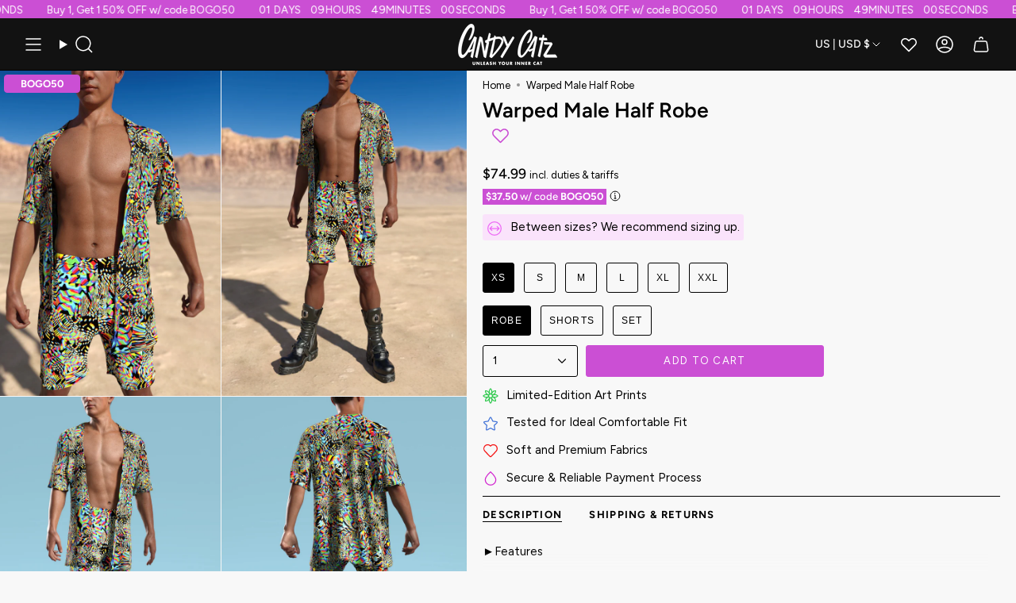

--- FILE ---
content_type: text/html; charset=utf-8
request_url: https://candycatz.com/products/warped-male-half-robe
body_size: 82748
content:
<!doctype html>
<html class="no-js no-touch supports-no-cookies" lang="en">
<head>

  <!-- Google Consent Mode -->
<script data-cookieconsent="ignore">
    window.dataLayer = window.dataLayer || [];

    function gtag() {
        dataLayer.push(arguments);
    }

    gtag("consent", "default", {
        ad_storage: "denied",
        ad_user_data: "denied",
        ad_personalization: "denied",
        analytics_storage: "denied",
        functionality_storage: "denied",
        personalization_storage: "denied",
        security_storage: "granted",
        wait_for_update: 2000,
    });

    gtag("set", "ads_data_redaction", true);
</script>
<!-- End Google Consent Mode -->

<script id="Cookiebot" src="https://consent.cookiebot.com/uc.js" data-cbid="c12061a9-0297-4139-ae64-8e1685fd5623" type="text/javascript" async></script>

<!-- Google Tag Manager -->
<script>(function(w,d,s,l,i){w[l]=w[l]||[];w[l].push({'gtm.start':
    new Date().getTime(),event:'gtm.js'});var f=d.getElementsByTagName(s)[0],
    j=d.createElement(s),dl=l!='dataLayer'?'&l='+l:'';j.async=true;j.src=
    'https://www.googletagmanager.com/gtm.js?id='+i+dl;f.parentNode.insertBefore(j,f);
})(window,document,'script','dataLayer','GTM-WM9HKXR');

</script>
<!-- End Google Tag Manager -->  

  <meta charset="UTF-8">
  <meta http-equiv="X-UA-Compatible" content="IE=edge">
  <meta name="viewport" content="width=device-width, initial-scale=1.0">
  <meta name="theme-color" content="#cb4fd4">
  <meta name="google-site-verification" content="augJ0BG8rgzHxGyRgolCLjS6ef0lPlh5t3GhlSIwxWM" />
  
 
  <script type="text/javascript">
    (function(c,l,a,r,i,t,y){
        c[a]=c[a]||function(){(c[a].q=c[a].q||[]).push(arguments)};
        t=l.createElement(r);t.async=1;t.src="https://www.clarity.ms/tag/"+i;
        y=l.getElementsByTagName(r)[0];y.parentNode.insertBefore(t,y);
    })(window, document, "clarity", "script", "qjwqsztup0");
</script>
  
  
  
  
  
  
  <link rel="canonical" href="https://candycatz.com/products/warped-male-half-robe">
     
  
  
  
  
<link rel="preconnect" href="https://cdn.shopify.com" crossorigin>
  <!-- ======================= Broadcast Theme V5.5.0 ========================= --><link rel="preconnect" href="https://fonts.shopifycdn.com" crossorigin><link href="//candycatz.com/cdn/shop/t/35/assets/theme.css?v=65707183366180552571768837313" as="style" rel="preload">
  <link href="//candycatz.com/cdn/shop/t/35/assets/custom.css?v=103516983201261068551768833591" as="style" rel="preload">
  <link href="//candycatz.com/cdn/shop/t/35/assets/vendor.js?v=152754676678534273481752571502" as="script" rel="preload">
  <link href="//candycatz.com/cdn/shop/t/35/assets/theme.dev.js?v=52834172080109618321757049965" as="script" rel="preload">

    <link rel="icon" type="image/png" href="//candycatz.com/cdn/shop/files/favicon-32x32_6887d16e-2ed2-4575-82a6-357d1b9c85c8.png?crop=center&height=32&v=1710687351&width=32">
  

  <!-- Title and description ================================================ -->
  
<title>Warped Male Half Robe &ndash; Candy Catz</title>

  
<meta name="description" content="Warped Male Half Robe for $44.99 from Candy Catz. Express yourself with our exclusive designs, perfect for parties, raves and festivals.">
 
  <meta property="og:site_name" content="Candy Catz">
<meta property="og:url" content="https://candycatz.com/products/warped-male-half-robe">
<meta property="og:title" content="Warped Male Half Robe &ndash; Candy Catz">
<meta property="og:type" content="product"><meta property="og:description" content="Warped Male Half Robe for $44.99 from Candy Catz. Express yourself with our exclusive designs, perfect for parties, raves and festivals."><meta property="og:image" content="https://candycatz.com/cdn/shop/products/il_fullxfull.4969493945_b9zb.jpg?v=1755633421">
  <meta property="og:image:width" content="2000">
  <meta property="og:image:height" content="2649"><meta property="og:price:amount" content="74.99">
  <meta property="og:price:currency" content="USD"><meta name="twitter:card" content="summary_large_image">
<meta name="twitter:title" content="Warped Male Half Robe &ndash; Candy Catz">

<meta name="twitter:description" content="Warped Male Half Robe for $44.99 from Candy Catz. Express yourself with our exclusive designs, perfect for parties, raves and festivals.">
  <script>
  let url = window.location.href;
  let pattern = /\/collections\/[^\/]+(\/products\/[^\/]+)/;
  let match = url.match(pattern);
  
  if (match) {
    let newUrl = match[1]; // Взима само частта "/products/името-на-продукта"
    location.href = newUrl;
  }
</script>

  <!-- CSS ================================================================== -->

  <link href="//candycatz.com/cdn/shop/t/35/assets/font-settings.css?v=90294861472489238451768820691" rel="stylesheet" type="text/css" media="all" />

  
<style data-shopify>

:root {--scrollbar-width: 0px;





--COLOR-VIDEO-BG: #1a1a1a;
--COLOR-BG-BRIGHTER: #1a1a1a;--COLOR-BG: #000000;--COLOR-BG-ALPHA-25: rgba(0, 0, 0, 0.25);
--COLOR-BG-TRANSPARENT: rgba(0, 0, 0, 0);
--COLOR-BG-SECONDARY: #f7f9fa;
--COLOR-BG-SECONDARY-LIGHTEN: #ffffff;
--COLOR-BG-RGB: 0, 0, 0;

--COLOR-TEXT-DARK: #d9d9d9;
--COLOR-TEXT: #ffffff;
--COLOR-TEXT-LIGHT: #b3b3b3;


/* === Opacity shades of grey ===*/
--COLOR-A5:  rgba(255, 255, 255, 0.05);
--COLOR-A10: rgba(255, 255, 255, 0.1);
--COLOR-A15: rgba(255, 255, 255, 0.15);
--COLOR-A20: rgba(255, 255, 255, 0.2);
--COLOR-A25: rgba(255, 255, 255, 0.25);
--COLOR-A30: rgba(255, 255, 255, 0.3);
--COLOR-A35: rgba(255, 255, 255, 0.35);
--COLOR-A40: rgba(255, 255, 255, 0.4);
--COLOR-A45: rgba(255, 255, 255, 0.45);
--COLOR-A50: rgba(255, 255, 255, 0.5);
--COLOR-A55: rgba(255, 255, 255, 0.55);
--COLOR-A60: rgba(255, 255, 255, 0.6);
--COLOR-A65: rgba(255, 255, 255, 0.65);
--COLOR-A70: rgba(255, 255, 255, 0.7);
--COLOR-A75: rgba(255, 255, 255, 0.75);
--COLOR-A80: rgba(255, 255, 255, 0.8);
--COLOR-A85: rgba(255, 255, 255, 0.85);
--COLOR-A90: rgba(255, 255, 255, 0.9);
--COLOR-A95: rgba(255, 255, 255, 0.95);

--COLOR-BORDER: rgb(240, 240, 240);
--COLOR-BORDER-LIGHT: #909090;
--COLOR-BORDER-HAIRLINE: #000000;
--COLOR-BORDER-DARK: #bdbdbd;/* === Bright color ===*/
--COLOR-PRIMARY: #cb4fd4;
--COLOR-PRIMARY-HOVER: #ac1fb7;
--COLOR-PRIMARY-FADE: rgba(203, 79, 212, 0.05);
--COLOR-PRIMARY-FADE-HOVER: rgba(203, 79, 212, 0.1);
--COLOR-PRIMARY-LIGHT: #f5c3f9;--COLOR-PRIMARY-OPPOSITE: #ffffff;



/* === link Color ===*/
--COLOR-LINK: #a4a4a4;
--COLOR-LINK-HOVER: rgba(164, 164, 164, 0.7);
--COLOR-LINK-FADE: rgba(164, 164, 164, 0.05);
--COLOR-LINK-FADE-HOVER: rgba(164, 164, 164, 0.1);--COLOR-LINK-OPPOSITE: #ffffff;


/* === Product grid sale tags ===*/
--COLOR-SALE-BG: #000000;
--COLOR-SALE-TEXT: #ffffff;--COLOR-SALE-TEXT-SECONDARY: #ffffff;

/* === Product grid badges ===*/
--COLOR-BADGE-BG: #ffffff;
--COLOR-BADGE-TEXT: #212121;

/* === Product sale color ===*/
--COLOR-SALE: #d20000;

/* === Gray background on Product grid items ===*/--filter-bg: 1.0;/* === Helper colors for form error states ===*/
--COLOR-ERROR: #721C24;
--COLOR-ERROR-BG: #F8D7DA;
--COLOR-ERROR-BORDER: #F5C6CB;



  --RADIUS: 3px;
  --RADIUS-SELECT: 3px;

--COLOR-HEADER-BG: #ffffff;--COLOR-HEADER-BG-TRANSPARENT: rgba(255, 255, 255, 0);
--COLOR-HEADER-LINK: #ffffff;
--COLOR-HEADER-LINK-HOVER: rgba(255, 255, 255, 0.7);

--COLOR-MENU-BG: #000000;
--COLOR-MENU-LINK: #ffffff;
--COLOR-MENU-LINK-HOVER: rgba(255, 255, 255, 0.7);
--COLOR-SUBMENU-BG: #000000;
--COLOR-SUBMENU-LINK: #ffffff;
--COLOR-SUBMENU-LINK-HOVER: rgba(255, 255, 255, 0.7);
--COLOR-SUBMENU-TEXT-LIGHT: #b3b3b3;
--COLOR-MENU-TRANSPARENT: #ffffff;
--COLOR-MENU-TRANSPARENT-HOVER: rgba(255, 255, 255, 0.7);--COLOR-FOOTER-BG: #000000;
--COLOR-FOOTER-BG-HAIRLINE: #080808;
--COLOR-FOOTER-TEXT: #ec6af5;
--COLOR-FOOTER-TEXT-A35: rgba(236, 106, 245, 0.35);
--COLOR-FOOTER-TEXT-A75: rgba(236, 106, 245, 0.75);
--COLOR-FOOTER-LINK: #ffffff;
--COLOR-FOOTER-LINK-HOVER: rgba(255, 255, 255, 0.7);
--COLOR-FOOTER-BORDER: #212121;

--TRANSPARENT: rgba(255, 255, 255, 0);

/* === Default overlay opacity ===*/
--overlay-opacity: 0;
--underlay-opacity: 1;
--underlay-bg: rgba(0,0,0,0.4);

/* === Custom Cursor ===*/
--ICON-ZOOM-IN: url( "//candycatz.com/cdn/shop/t/35/assets/icon-zoom-in.svg?v=182473373117644429561752571502" );
--ICON-ZOOM-OUT: url( "//candycatz.com/cdn/shop/t/35/assets/icon-zoom-out.svg?v=101497157853986683871752571502" );

/* === Custom Icons ===*/


  
  --ICON-ADD-BAG: url( "//candycatz.com/cdn/shop/t/35/assets/icon-add-bag-medium.svg?v=139170916092727621901752571502" );
  --ICON-ADD-CART: url( "//candycatz.com/cdn/shop/t/35/assets/icon-add-cart-medium.svg?v=57635405022452982901752571502" );
  --ICON-ARROW-LEFT: url( "//candycatz.com/cdn/shop/t/35/assets/icon-arrow-left-medium.svg?v=98614866157451683461752571502" );
  --ICON-ARROW-RIGHT: url( "//candycatz.com/cdn/shop/t/35/assets/icon-arrow-right-medium.svg?v=127385474140982877711752571502" );
  --ICON-SELECT: url("//candycatz.com/cdn/shop/t/35/assets/icon-select-medium.svg?v=18280");


--PRODUCT-GRID-ASPECT-RATIO: 150.0%;

/* === Typography ===*/
--FONT-WEIGHT-BODY: 400;
--FONT-WEIGHT-BODY-BOLD: 500;

--FONT-STACK-BODY: Figtree, sans-serif;
--FONT-STYLE-BODY: normal;
--FONT-STYLE-BODY-ITALIC: ;
--FONT-ADJUST-BODY: 1.1;

--LETTER-SPACING-BODY: 0.0em;

--FONT-WEIGHT-HEADING: 400;
--FONT-WEIGHT-HEADING-BOLD: 500;

--FONT-UPPERCASE-HEADING: none;
--LETTER-SPACING-HEADING: 0.0em;

--FONT-STACK-HEADING: Oswald, sans-serif;
--FONT-STYLE-HEADING: normal;
--FONT-STYLE-HEADING-ITALIC: ;
--FONT-ADJUST-HEADING: 1.15;

--FONT-WEIGHT-SUBHEADING: 400;
--FONT-WEIGHT-SUBHEADING-BOLD: 500;

--FONT-STACK-SUBHEADING: Figtree, sans-serif;
--FONT-STYLE-SUBHEADING: normal;
--FONT-STYLE-SUBHEADING-ITALIC: ;
--FONT-ADJUST-SUBHEADING: 1.0;

--FONT-UPPERCASE-SUBHEADING: uppercase;
--LETTER-SPACING-SUBHEADING: 0.1em;

--FONT-STACK-NAV: Figtree, sans-serif;
--FONT-STYLE-NAV: normal;
--FONT-STYLE-NAV-ITALIC: ;
--FONT-ADJUST-NAV: 1.2;

--FONT-WEIGHT-NAV: 400;
--FONT-WEIGHT-NAV-BOLD: 500;

--LETTER-SPACING-NAV: 0.0em;

--FONT-SIZE-BASE: 1.1rem;
--FONT-SIZE-BASE-PERCENT: 1.1;

/* === Parallax ===*/
--PARALLAX-STRENGTH-MIN: 120.0%;
--PARALLAX-STRENGTH-MAX: 130.0%;--COLUMNS: 4;
--COLUMNS-MEDIUM: 3;
--COLUMNS-SMALL: 2;
--COLUMNS-MOBILE: 1;--LAYOUT-OUTER: 32px;
  --LAYOUT-GUTTER: 32px;
  --LAYOUT-OUTER-MEDIUM: 22px;
  --LAYOUT-GUTTER-MEDIUM: 22px;
  --LAYOUT-OUTER-SMALL: 16px;
  --LAYOUT-GUTTER-SMALL: 16px;--base-animation-delay: 0ms;
--line-height-normal: 1.375; /* Equals to line-height: normal; */--SIDEBAR-WIDTH: 270px;
  --SIDEBAR-WIDTH-MEDIUM: 258px;--DRAWER-WIDTH: 380px;--ICON-STROKE-WIDTH: 1.5px;/* === Button General ===*/
--BTN-FONT-STACK: Figtree, sans-serif;
--BTN-FONT-WEIGHT: 400;
--BTN-FONT-STYLE: normal;
--BTN-FONT-SIZE: 13px;

--BTN-LETTER-SPACING: 0.1em;
--BTN-UPPERCASE: uppercase;
--BTN-TEXT-ARROW-OFFSET: -1px;

/* === Button Primary ===*/
--BTN-PRIMARY-BORDER-COLOR: #c9c9c9;
--BTN-PRIMARY-BG-COLOR: #cb4fd4;
--BTN-PRIMARY-TEXT-COLOR: #ffffff;


  --BTN-PRIMARY-BG-COLOR-BRIGHTER: #c53bcf;


/* === Button Secondary ===*/
--BTN-SECONDARY-BORDER-COLOR: #000000;
--BTN-SECONDARY-BG-COLOR: #000000;
--BTN-SECONDARY-TEXT-COLOR: #ffffff;


  --BTN-SECONDARY-BG-COLOR-BRIGHTER: #1a1a1a;


/* === Button White ===*/
--TEXT-BTN-BORDER-WHITE: #fff;
--TEXT-BTN-BG-WHITE: #fff;
--TEXT-BTN-WHITE: #000;
--TEXT-BTN-BG-WHITE-BRIGHTER: #f2f2f2;

/* === Button Black ===*/
--TEXT-BTN-BG-BLACK: #000;
--TEXT-BTN-BORDER-BLACK: #000;
--TEXT-BTN-BLACK: #fff;
--TEXT-BTN-BG-BLACK-BRIGHTER: #1a1a1a;

/* === Default Cart Gradient ===*/

--FREE-SHIPPING-GRADIENT: linear-gradient(to right, var(--COLOR-PRIMARY-LIGHT) 0%, var(--COLOR-PRIMARY) 100%);

/* === Swatch Size ===*/
--swatch-size-filters: calc(1.15rem * var(--FONT-ADJUST-BODY));
--swatch-size-product: calc(2.2rem * var(--FONT-ADJUST-BODY));
}

/* === Backdrop ===*/
::backdrop {
  --underlay-opacity: 1;
  --underlay-bg: rgba(0,0,0,0.4);
}
</style>


  <link href="//candycatz.com/cdn/shop/t/35/assets/theme.css?v=65707183366180552571768837313" rel="stylesheet" type="text/css" media="all" />
  <link href="//candycatz.com/cdn/shop/t/35/assets/custom.css?v=103516983201261068551768833591" rel="stylesheet" type="text/css" media="all" />

  <link href="//candycatz.com/cdn/shop/t/35/assets/swiper-bundle.min.css?v=40775391388818858451752571502" as="style" rel="preload">
  <link href="//candycatz.com/cdn/shop/t/35/assets/swiper-bundle.min.css?v=40775391388818858451752571502" rel="stylesheet" type="text/css" media="all" />
<link href="//candycatz.com/cdn/shop/t/35/assets/swatches.css?v=157844926215047500451752571502" as="style" rel="preload">
    <link href="//candycatz.com/cdn/shop/t/35/assets/swatches.css?v=157844926215047500451752571502" rel="stylesheet" type="text/css" media="all" />
<style data-shopify>.swatches {
    --black: #000000;--white: #fafafa;--blank: url(//candycatz.com/cdn/shop/files/blank_small.png?v=18280);
  }</style>
<script>
    if (window.navigator.userAgent.indexOf('MSIE ') > 0 || window.navigator.userAgent.indexOf('Trident/') > 0) {
      document.documentElement.className = document.documentElement.className + ' ie';

      var scripts = document.getElementsByTagName('script')[0];
      var polyfill = document.createElement("script");
      polyfill.defer = true;
      polyfill.src = "//candycatz.com/cdn/shop/t/35/assets/ie11.js?v=144489047535103983231752571502";

      scripts.parentNode.insertBefore(polyfill, scripts);
    } else {
      document.documentElement.className = document.documentElement.className.replace('no-js', 'js');
    }

    document.documentElement.style.setProperty('--scrollbar-width', `${getScrollbarWidth()}px`);

    function getScrollbarWidth() {
      // Creating invisible container
      const outer = document.createElement('div');
      outer.style.visibility = 'hidden';
      outer.style.overflow = 'scroll'; // forcing scrollbar to appear
      outer.style.msOverflowStyle = 'scrollbar'; // needed for WinJS apps
      document.documentElement.appendChild(outer);

      // Creating inner element and placing it in the container
      const inner = document.createElement('div');
      outer.appendChild(inner);

      // Calculating difference between container's full width and the child width
      const scrollbarWidth = outer.offsetWidth - inner.offsetWidth;

      // Removing temporary elements from the DOM
      outer.parentNode.removeChild(outer);

      return scrollbarWidth;
    }

    let root = '/';
    if (root[root.length - 1] !== '/') {
      root = root + '/';
    }

    window.theme = {
      routes: {
        root: root,
        cart_url: '/cart',
        cart_add_url: '/cart/add',
        cart_change_url: '/cart/change',
        product_recommendations_url: '/recommendations/products',
        predictive_search_url: '/search/suggest',
        addresses_url: '/account/addresses'
      },
      assets: {
        photoswipe: '//candycatz.com/cdn/shop/t/35/assets/photoswipe.js?v=162613001030112971491752571502',
        smoothscroll: '//candycatz.com/cdn/shop/t/35/assets/smoothscroll.js?v=37906625415260927261752571502',
      },
      strings: {
        addToCart: "Add to cart",
        cartAcceptanceError: "You must accept our terms and conditions.",
        soldOut: "Sold Out",
        from: "From",
        preOrder: "Pre-order",
        sale: "Sale",
        subscription: "Subscription",
        unavailable: "Unavailable",
        unitPrice: "Unit price",
        unitPriceSeparator: "per",
        shippingCalcSubmitButton: "Calculate shipping",
        shippingCalcSubmitButtonDisabled: "Calculating...",
        selectValue: "Select value",
        selectColor: "Select color",
        oneColor: "color",
        otherColor: "colors",
        upsellAddToCart: "Add",
        free: "Free",
        swatchesColor: "Color, Colour"
      },
      settings: {
        cartType: "drawer",
        customerLoggedIn: null ? true : false,
        enableQuickAdd: false,
        enableAnimations: false,
        variantOnSale: true,
      },
      sliderArrows: {
        prev: '<button type="button" class="slider__button slider__button--prev" data-button-arrow data-button-prev>' + "Previous" + '</button>',
        next: '<button type="button" class="slider__button slider__button--next" data-button-arrow data-button-next>' + "Next" + '</button>',
      },
      moneyFormat:  false ? "\u003cspan class=money\u003e${{amount}} USD\u003c\/span\u003e" : "\u003cspan class=money\u003e${{amount}}\u003c\/span\u003e" ,
      moneyWithoutCurrencyFormat: "\u003cspan class=money\u003e${{amount}}\u003c\/span\u003e",
      moneyWithCurrencyFormat: "\u003cspan class=money\u003e${{amount}} USD\u003c\/span\u003e",
      subtotal: 0,
      info: {
        name: 'broadcast'
      },
      version: '5.5.0'
    };

    let windowInnerHeight = window.innerHeight;
    document.documentElement.style.setProperty('--full-height', `${windowInnerHeight}px`);
    document.documentElement.style.setProperty('--three-quarters', `${windowInnerHeight * 0.75}px`);
    document.documentElement.style.setProperty('--two-thirds', `${windowInnerHeight * 0.66}px`);
    document.documentElement.style.setProperty('--one-half', `${windowInnerHeight * 0.5}px`);
    document.documentElement.style.setProperty('--one-third', `${windowInnerHeight * 0.33}px`);
    document.documentElement.style.setProperty('--one-fifth', `${windowInnerHeight * 0.2}px`);
  </script>

  

  <!-- Theme Javascript ============================================================== -->
  <script src="//candycatz.com/cdn/shop/t/35/assets/vendor.js?v=152754676678534273481752571502" defer="defer"></script>
  <script src="//candycatz.com/cdn/shop/t/35/assets/theme.dev.js?v=52834172080109618321757049965" defer="defer"></script>
<script src="//candycatz.com/cdn/shop/t/35/assets/bogo-drawer.js?v=116925388265489830221752571502" defer="defer"></script>
<script src="//candycatz.com/cdn/shop/t/35/assets/swiper-bundle.min.js?v=105657941509464647301752571502" defer="defer"></script><!-- Shopify app scripts =========================================================== -->

  <script>
  const boostSDAssetFileURL = "\/\/candycatz.com\/cdn\/shop\/t\/35\/assets\/boost_sd_assets_file_url.gif?v=18280";
  window.boostSDAssetFileURL = boostSDAssetFileURL;

  if (window.boostSDAppConfig) {
    window.boostSDAppConfig.generalSettings.custom_js_asset_url = "//candycatz.com/cdn/shop/t/35/assets/boost-sd-custom.js?v=152002324529051781221768837384";
    window.boostSDAppConfig.generalSettings.custom_css_asset_url = "//candycatz.com/cdn/shop/t/35/assets/boost-sd-custom.css?v=72809539502277619291752571502";
  }

  
</script>

  
  
    
    
    
    
      <script>window.performance && window.performance.mark && window.performance.mark('shopify.content_for_header.start');</script><meta name="facebook-domain-verification" content="ozlet26srz0dd6wgqz7rktvvoih042">
<meta id="shopify-digital-wallet" name="shopify-digital-wallet" content="/59396358337/digital_wallets/dialog">
<meta name="shopify-checkout-api-token" content="87e41acd35cc411b76d05402eb556621">
<meta id="in-context-paypal-metadata" data-shop-id="59396358337" data-venmo-supported="false" data-environment="production" data-locale="en_US" data-paypal-v4="true" data-currency="USD">
<link rel="alternate" type="application/json+oembed" href="https://candycatz.com/products/warped-male-half-robe.oembed">
<script async="async" src="/checkouts/internal/preloads.js?locale=en-US"></script>
<link rel="preconnect" href="https://shop.app" crossorigin="anonymous">
<script async="async" src="https://shop.app/checkouts/internal/preloads.js?locale=en-US&shop_id=59396358337" crossorigin="anonymous"></script>
<script id="apple-pay-shop-capabilities" type="application/json">{"shopId":59396358337,"countryCode":"BG","currencyCode":"USD","merchantCapabilities":["supports3DS"],"merchantId":"gid:\/\/shopify\/Shop\/59396358337","merchantName":"Candy Catz","requiredBillingContactFields":["postalAddress","email"],"requiredShippingContactFields":["postalAddress","email"],"shippingType":"shipping","supportedNetworks":["visa","masterCard","amex"],"total":{"type":"pending","label":"Candy Catz","amount":"1.00"},"shopifyPaymentsEnabled":true,"supportsSubscriptions":true}</script>
<script id="shopify-features" type="application/json">{"accessToken":"87e41acd35cc411b76d05402eb556621","betas":["rich-media-storefront-analytics"],"domain":"candycatz.com","predictiveSearch":true,"shopId":59396358337,"locale":"en"}</script>
<script>var Shopify = Shopify || {};
Shopify.shop = "candycatz.myshopify.com";
Shopify.locale = "en";
Shopify.currency = {"active":"USD","rate":"1.0"};
Shopify.country = "US";
Shopify.theme = {"name":"CandyCatz (SLBT) - White","id":180087095629,"schema_name":"Broadcast","schema_version":"5.5.0","theme_store_id":null,"role":"main"};
Shopify.theme.handle = "null";
Shopify.theme.style = {"id":null,"handle":null};
Shopify.cdnHost = "candycatz.com/cdn";
Shopify.routes = Shopify.routes || {};
Shopify.routes.root = "/";</script>
<script type="module">!function(o){(o.Shopify=o.Shopify||{}).modules=!0}(window);</script>
<script>!function(o){function n(){var o=[];function n(){o.push(Array.prototype.slice.apply(arguments))}return n.q=o,n}var t=o.Shopify=o.Shopify||{};t.loadFeatures=n(),t.autoloadFeatures=n()}(window);</script>
<script>
  window.ShopifyPay = window.ShopifyPay || {};
  window.ShopifyPay.apiHost = "shop.app\/pay";
  window.ShopifyPay.redirectState = null;
</script>
<script id="shop-js-analytics" type="application/json">{"pageType":"product"}</script>
<script defer="defer" async type="module" src="//candycatz.com/cdn/shopifycloud/shop-js/modules/v2/client.init-shop-cart-sync_BT-GjEfc.en.esm.js"></script>
<script defer="defer" async type="module" src="//candycatz.com/cdn/shopifycloud/shop-js/modules/v2/chunk.common_D58fp_Oc.esm.js"></script>
<script defer="defer" async type="module" src="//candycatz.com/cdn/shopifycloud/shop-js/modules/v2/chunk.modal_xMitdFEc.esm.js"></script>
<script type="module">
  await import("//candycatz.com/cdn/shopifycloud/shop-js/modules/v2/client.init-shop-cart-sync_BT-GjEfc.en.esm.js");
await import("//candycatz.com/cdn/shopifycloud/shop-js/modules/v2/chunk.common_D58fp_Oc.esm.js");
await import("//candycatz.com/cdn/shopifycloud/shop-js/modules/v2/chunk.modal_xMitdFEc.esm.js");

  window.Shopify.SignInWithShop?.initShopCartSync?.({"fedCMEnabled":true,"windoidEnabled":true});

</script>
<script>
  window.Shopify = window.Shopify || {};
  if (!window.Shopify.featureAssets) window.Shopify.featureAssets = {};
  window.Shopify.featureAssets['shop-js'] = {"shop-cart-sync":["modules/v2/client.shop-cart-sync_DZOKe7Ll.en.esm.js","modules/v2/chunk.common_D58fp_Oc.esm.js","modules/v2/chunk.modal_xMitdFEc.esm.js"],"init-fed-cm":["modules/v2/client.init-fed-cm_B6oLuCjv.en.esm.js","modules/v2/chunk.common_D58fp_Oc.esm.js","modules/v2/chunk.modal_xMitdFEc.esm.js"],"shop-cash-offers":["modules/v2/client.shop-cash-offers_D2sdYoxE.en.esm.js","modules/v2/chunk.common_D58fp_Oc.esm.js","modules/v2/chunk.modal_xMitdFEc.esm.js"],"shop-login-button":["modules/v2/client.shop-login-button_QeVjl5Y3.en.esm.js","modules/v2/chunk.common_D58fp_Oc.esm.js","modules/v2/chunk.modal_xMitdFEc.esm.js"],"pay-button":["modules/v2/client.pay-button_DXTOsIq6.en.esm.js","modules/v2/chunk.common_D58fp_Oc.esm.js","modules/v2/chunk.modal_xMitdFEc.esm.js"],"shop-button":["modules/v2/client.shop-button_DQZHx9pm.en.esm.js","modules/v2/chunk.common_D58fp_Oc.esm.js","modules/v2/chunk.modal_xMitdFEc.esm.js"],"avatar":["modules/v2/client.avatar_BTnouDA3.en.esm.js"],"init-windoid":["modules/v2/client.init-windoid_CR1B-cfM.en.esm.js","modules/v2/chunk.common_D58fp_Oc.esm.js","modules/v2/chunk.modal_xMitdFEc.esm.js"],"init-shop-for-new-customer-accounts":["modules/v2/client.init-shop-for-new-customer-accounts_C_vY_xzh.en.esm.js","modules/v2/client.shop-login-button_QeVjl5Y3.en.esm.js","modules/v2/chunk.common_D58fp_Oc.esm.js","modules/v2/chunk.modal_xMitdFEc.esm.js"],"init-shop-email-lookup-coordinator":["modules/v2/client.init-shop-email-lookup-coordinator_BI7n9ZSv.en.esm.js","modules/v2/chunk.common_D58fp_Oc.esm.js","modules/v2/chunk.modal_xMitdFEc.esm.js"],"init-shop-cart-sync":["modules/v2/client.init-shop-cart-sync_BT-GjEfc.en.esm.js","modules/v2/chunk.common_D58fp_Oc.esm.js","modules/v2/chunk.modal_xMitdFEc.esm.js"],"shop-toast-manager":["modules/v2/client.shop-toast-manager_DiYdP3xc.en.esm.js","modules/v2/chunk.common_D58fp_Oc.esm.js","modules/v2/chunk.modal_xMitdFEc.esm.js"],"init-customer-accounts":["modules/v2/client.init-customer-accounts_D9ZNqS-Q.en.esm.js","modules/v2/client.shop-login-button_QeVjl5Y3.en.esm.js","modules/v2/chunk.common_D58fp_Oc.esm.js","modules/v2/chunk.modal_xMitdFEc.esm.js"],"init-customer-accounts-sign-up":["modules/v2/client.init-customer-accounts-sign-up_iGw4briv.en.esm.js","modules/v2/client.shop-login-button_QeVjl5Y3.en.esm.js","modules/v2/chunk.common_D58fp_Oc.esm.js","modules/v2/chunk.modal_xMitdFEc.esm.js"],"shop-follow-button":["modules/v2/client.shop-follow-button_CqMgW2wH.en.esm.js","modules/v2/chunk.common_D58fp_Oc.esm.js","modules/v2/chunk.modal_xMitdFEc.esm.js"],"checkout-modal":["modules/v2/client.checkout-modal_xHeaAweL.en.esm.js","modules/v2/chunk.common_D58fp_Oc.esm.js","modules/v2/chunk.modal_xMitdFEc.esm.js"],"shop-login":["modules/v2/client.shop-login_D91U-Q7h.en.esm.js","modules/v2/chunk.common_D58fp_Oc.esm.js","modules/v2/chunk.modal_xMitdFEc.esm.js"],"lead-capture":["modules/v2/client.lead-capture_BJmE1dJe.en.esm.js","modules/v2/chunk.common_D58fp_Oc.esm.js","modules/v2/chunk.modal_xMitdFEc.esm.js"],"payment-terms":["modules/v2/client.payment-terms_Ci9AEqFq.en.esm.js","modules/v2/chunk.common_D58fp_Oc.esm.js","modules/v2/chunk.modal_xMitdFEc.esm.js"]};
</script>
<script>(function() {
  var isLoaded = false;
  function asyncLoad() {
    if (isLoaded) return;
    isLoaded = true;
    var urls = ["https:\/\/app.kiwisizing.com\/web\/js\/dist\/kiwiSizing\/plugin\/SizingPlugin.prod.js?v=330\u0026shop=candycatz.myshopify.com","https:\/\/scripttags.jst.ai\/shopify_justuno_59396358337_65a713e0-115a-11ec-bf06-257b7ee91d89.js?shop=candycatz.myshopify.com","https:\/\/loox.io\/widget\/4yb_Vc-VGs\/loox.1631263511703.js?shop=candycatz.myshopify.com","https:\/\/affiliatepluginintegration.cj.com\/getPluginJS?shop=candycatz.myshopify.com","https:\/\/cdn.nfcube.com\/instafeed-3a29a172ec3824123945e020d7116eee.js?shop=candycatz.myshopify.com"];
    for (var i = 0; i < urls.length; i++) {
      var s = document.createElement('script');
      s.type = 'text/javascript';
      s.async = true;
      s.src = urls[i];
      var x = document.getElementsByTagName('script')[0];
      x.parentNode.insertBefore(s, x);
    }
  };
  if(window.attachEvent) {
    window.attachEvent('onload', asyncLoad);
  } else {
    window.addEventListener('load', asyncLoad, false);
  }
})();</script>
<script id="__st">var __st={"a":59396358337,"offset":7200,"reqid":"8427e872-6473-4097-9b72-bb2c08ad51dc-1769033439","pageurl":"candycatz.com\/products\/warped-male-half-robe","u":"3912cc038665","p":"product","rtyp":"product","rid":8552716370253};</script>
<script>window.ShopifyPaypalV4VisibilityTracking = true;</script>
<script id="captcha-bootstrap">!function(){'use strict';const t='contact',e='account',n='new_comment',o=[[t,t],['blogs',n],['comments',n],[t,'customer']],c=[[e,'customer_login'],[e,'guest_login'],[e,'recover_customer_password'],[e,'create_customer']],r=t=>t.map((([t,e])=>`form[action*='/${t}']:not([data-nocaptcha='true']) input[name='form_type'][value='${e}']`)).join(','),a=t=>()=>t?[...document.querySelectorAll(t)].map((t=>t.form)):[];function s(){const t=[...o],e=r(t);return a(e)}const i='password',u='form_key',d=['recaptcha-v3-token','g-recaptcha-response','h-captcha-response',i],f=()=>{try{return window.sessionStorage}catch{return}},m='__shopify_v',_=t=>t.elements[u];function p(t,e,n=!1){try{const o=window.sessionStorage,c=JSON.parse(o.getItem(e)),{data:r}=function(t){const{data:e,action:n}=t;return t[m]||n?{data:e,action:n}:{data:t,action:n}}(c);for(const[e,n]of Object.entries(r))t.elements[e]&&(t.elements[e].value=n);n&&o.removeItem(e)}catch(o){console.error('form repopulation failed',{error:o})}}const l='form_type',E='cptcha';function T(t){t.dataset[E]=!0}const w=window,h=w.document,L='Shopify',v='ce_forms',y='captcha';let A=!1;((t,e)=>{const n=(g='f06e6c50-85a8-45c8-87d0-21a2b65856fe',I='https://cdn.shopify.com/shopifycloud/storefront-forms-hcaptcha/ce_storefront_forms_captcha_hcaptcha.v1.5.2.iife.js',D={infoText:'Protected by hCaptcha',privacyText:'Privacy',termsText:'Terms'},(t,e,n)=>{const o=w[L][v],c=o.bindForm;if(c)return c(t,g,e,D).then(n);var r;o.q.push([[t,g,e,D],n]),r=I,A||(h.body.append(Object.assign(h.createElement('script'),{id:'captcha-provider',async:!0,src:r})),A=!0)});var g,I,D;w[L]=w[L]||{},w[L][v]=w[L][v]||{},w[L][v].q=[],w[L][y]=w[L][y]||{},w[L][y].protect=function(t,e){n(t,void 0,e),T(t)},Object.freeze(w[L][y]),function(t,e,n,w,h,L){const[v,y,A,g]=function(t,e,n){const i=e?o:[],u=t?c:[],d=[...i,...u],f=r(d),m=r(i),_=r(d.filter((([t,e])=>n.includes(e))));return[a(f),a(m),a(_),s()]}(w,h,L),I=t=>{const e=t.target;return e instanceof HTMLFormElement?e:e&&e.form},D=t=>v().includes(t);t.addEventListener('submit',(t=>{const e=I(t);if(!e)return;const n=D(e)&&!e.dataset.hcaptchaBound&&!e.dataset.recaptchaBound,o=_(e),c=g().includes(e)&&(!o||!o.value);(n||c)&&t.preventDefault(),c&&!n&&(function(t){try{if(!f())return;!function(t){const e=f();if(!e)return;const n=_(t);if(!n)return;const o=n.value;o&&e.removeItem(o)}(t);const e=Array.from(Array(32),(()=>Math.random().toString(36)[2])).join('');!function(t,e){_(t)||t.append(Object.assign(document.createElement('input'),{type:'hidden',name:u})),t.elements[u].value=e}(t,e),function(t,e){const n=f();if(!n)return;const o=[...t.querySelectorAll(`input[type='${i}']`)].map((({name:t})=>t)),c=[...d,...o],r={};for(const[a,s]of new FormData(t).entries())c.includes(a)||(r[a]=s);n.setItem(e,JSON.stringify({[m]:1,action:t.action,data:r}))}(t,e)}catch(e){console.error('failed to persist form',e)}}(e),e.submit())}));const S=(t,e)=>{t&&!t.dataset[E]&&(n(t,e.some((e=>e===t))),T(t))};for(const o of['focusin','change'])t.addEventListener(o,(t=>{const e=I(t);D(e)&&S(e,y())}));const B=e.get('form_key'),M=e.get(l),P=B&&M;t.addEventListener('DOMContentLoaded',(()=>{const t=y();if(P)for(const e of t)e.elements[l].value===M&&p(e,B);[...new Set([...A(),...v().filter((t=>'true'===t.dataset.shopifyCaptcha))])].forEach((e=>S(e,t)))}))}(h,new URLSearchParams(w.location.search),n,t,e,['guest_login'])})(!0,!0)}();</script>
<script integrity="sha256-4kQ18oKyAcykRKYeNunJcIwy7WH5gtpwJnB7kiuLZ1E=" data-source-attribution="shopify.loadfeatures" defer="defer" src="//candycatz.com/cdn/shopifycloud/storefront/assets/storefront/load_feature-a0a9edcb.js" crossorigin="anonymous"></script>
<script crossorigin="anonymous" defer="defer" src="//candycatz.com/cdn/shopifycloud/storefront/assets/shopify_pay/storefront-65b4c6d7.js?v=20250812"></script>
<script data-source-attribution="shopify.dynamic_checkout.dynamic.init">var Shopify=Shopify||{};Shopify.PaymentButton=Shopify.PaymentButton||{isStorefrontPortableWallets:!0,init:function(){window.Shopify.PaymentButton.init=function(){};var t=document.createElement("script");t.src="https://candycatz.com/cdn/shopifycloud/portable-wallets/latest/portable-wallets.en.js",t.type="module",document.head.appendChild(t)}};
</script>
<script data-source-attribution="shopify.dynamic_checkout.buyer_consent">
  function portableWalletsHideBuyerConsent(e){var t=document.getElementById("shopify-buyer-consent"),n=document.getElementById("shopify-subscription-policy-button");t&&n&&(t.classList.add("hidden"),t.setAttribute("aria-hidden","true"),n.removeEventListener("click",e))}function portableWalletsShowBuyerConsent(e){var t=document.getElementById("shopify-buyer-consent"),n=document.getElementById("shopify-subscription-policy-button");t&&n&&(t.classList.remove("hidden"),t.removeAttribute("aria-hidden"),n.addEventListener("click",e))}window.Shopify?.PaymentButton&&(window.Shopify.PaymentButton.hideBuyerConsent=portableWalletsHideBuyerConsent,window.Shopify.PaymentButton.showBuyerConsent=portableWalletsShowBuyerConsent);
</script>
<script data-source-attribution="shopify.dynamic_checkout.cart.bootstrap">document.addEventListener("DOMContentLoaded",(function(){function t(){return document.querySelector("shopify-accelerated-checkout-cart, shopify-accelerated-checkout")}if(t())Shopify.PaymentButton.init();else{new MutationObserver((function(e,n){t()&&(Shopify.PaymentButton.init(),n.disconnect())})).observe(document.body,{childList:!0,subtree:!0})}}));
</script>
<link id="shopify-accelerated-checkout-styles" rel="stylesheet" media="screen" href="https://candycatz.com/cdn/shopifycloud/portable-wallets/latest/accelerated-checkout-backwards-compat.css" crossorigin="anonymous">
<style id="shopify-accelerated-checkout-cart">
        #shopify-buyer-consent {
  margin-top: 1em;
  display: inline-block;
  width: 100%;
}

#shopify-buyer-consent.hidden {
  display: none;
}

#shopify-subscription-policy-button {
  background: none;
  border: none;
  padding: 0;
  text-decoration: underline;
  font-size: inherit;
  cursor: pointer;
}

#shopify-subscription-policy-button::before {
  box-shadow: none;
}

      </style>

<script>window.performance && window.performance.mark && window.performance.mark('shopify.content_for_header.end');</script>
    

 


      
      
      
      
    
      



<script type="application/ld+json">[{
    "@context": "https://schema.org",
    "@type": "BreadcrumbList",
    "itemListElement": [
      {
        "@type": "ListItem",
        "position": 1,
        "name": "Home",
        "item": "https://candycatz.com"
      },
      {
        "@type": "ListItem",
        "position": 2,
        "name": "Shop all BOGO70/50",
        "item": "https://candycatz.com/collections/shop-all-bogo70-50"
      },
      {
        "@type": "ListItem",
        "position": 3,
        "name": "Warped Male Half Robe"
      }
    ]
  },{
    "@context": "https://schema.org",
    "@type": "BreadcrumbList",
    "itemListElement": [
      {
        "@type": "ListItem",
        "position": 1,
        "name": "Home",
        "item": "https://candycatz.com"
      },
      {
        "@type": "ListItem",
        "position": 2,
        "name": "Shop All BOGO",
        "item": "https://candycatz.com/collections/shop-all-bogo"
      },
      {
        "@type": "ListItem",
        "position": 3,
        "name": "Warped Male Half Robe"
      }
    ]
  },{
    "@context": "https://schema.org",
    "@type": "BreadcrumbList",
    "itemListElement": [
      {
        "@type": "ListItem",
        "position": 1,
        "name": "Home",
        "item": "https://candycatz.com"
      },
      {
        "@type": "ListItem",
        "position": 2,
        "name": "Shop all BOGO100",
        "item": "https://candycatz.com/collections/shop-all-bogo100"
      },
      {
        "@type": "ListItem",
        "position": 3,
        "name": "Warped Male Half Robe"
      }
    ]
  },{
    "@context": "https://schema.org",
    "@type": "BreadcrumbList",
    "itemListElement": [
      {
        "@type": "ListItem",
        "position": 1,
        "name": "Home",
        "item": "https://candycatz.com"
      },
      {
        "@type": "ListItem",
        "position": 2,
        "name": "Cyber Monday Sale",
        "item": "https://candycatz.com/collections/cyber-monday-sale"
      },
      {
        "@type": "ListItem",
        "position": 3,
        "name": "Warped Male Half Robe"
      }
    ]
  },{
    "@context": "https://schema.org",
    "@type": "BreadcrumbList",
    "itemListElement": [
      {
        "@type": "ListItem",
        "position": 1,
        "name": "Home",
        "item": "https://candycatz.com"
      },
      {
        "@type": "ListItem",
        "position": 2,
        "name": "Black Friday Sale",
        "item": "https://candycatz.com/collections/black-friday-sale"
      },
      {
        "@type": "ListItem",
        "position": 3,
        "name": "Warped Male Half Robe"
      }
    ]
  },{
    "@context": "https://schema.org",
    "@type": "BreadcrumbList",
    "itemListElement": [
      {
        "@type": "ListItem",
        "position": 1,
        "name": "Home",
        "item": "https://candycatz.com"
      },
      {
        "@type": "ListItem",
        "position": 2,
        "name": "Museum",
        "item": "https://candycatz.com/collections/museum"
      },
      {
        "@type": "ListItem",
        "position": 3,
        "name": "Warped Male Half Robe"
      }
    ]
  },{
    "@context": "https://schema.org",
    "@type": "BreadcrumbList",
    "itemListElement": [
      {
        "@type": "ListItem",
        "position": 1,
        "name": "Home",
        "item": "https://candycatz.com"
      },
      {
        "@type": "ListItem",
        "position": 2,
        "name": "excluded from bogo",
        "item": "https://candycatz.com/collections/excluded-from-bogo"
      },
      {
        "@type": "ListItem",
        "position": 3,
        "name": "Warped Male Half Robe"
      }
    ]
  }]</script>
    



 
    
    
   
  
<script type="application/ld+json">
{
  "@context": "https://schema.org/",
  "@type": "Product",
  "name": "Warped Male Half Robe",
  "url": "https://candycatz.com/products/warped-male-half-robe",
  "image": [
    "https://candycatz.com/cdn/shop/products/il_fullxfull.4969493945_b9zb.jpg?crop=center&height=1500&v=1755633421&width=1500"
  ],
  "description": "►Features\n-Loose Fit-Short Sleeves-Comfortable Length-Non Transparent Italian Lycra Fabric-80% Polyester 20% Elastane-30° Cold Wash, Hang dry",
  "sku": "RIMMHB1776XS",
  "brand": {
    "@type": "Brand",
    "name": "CandyCatz"
  },
  "offers": {
    "@type": "AggregateOffer",
    "lowPrice": 44.99,
    "highPrice": 116.99,
    "priceCurrency": "USD",
    "availability": "https://schema.org/InStock"
  }
}
</script>

<script type="text/javascript">if(typeof window.hulkappsWishlist === 'undefined') {
                            window.hulkappsWishlist = {};
                        }
                        window.hulkappsWishlist.baseURL = '/apps/advanced-wishlist/api';
                        window.hulkappsWishlist.hasAppBlockSupport = '1';
                        </script>
   <script>
      window.collectionMetaFromLiquid = {
      customInfo : ``,
      customCanonical : ``
      }
    </script>
  <script>
    window.Shopify = window.Shopify || {theme: {id: 180087095629, role: 'main' } };
    window._template = {
        directory: "",
        name: "product",
        suffix: ""
    };
  </script>
 
  



<script>
  document.addEventListener("DOMContentLoaded", function(event) {
    const style = document.getElementById('wsg-custom-style');
    if (typeof window.isWsgCustomer != "undefined" && isWsgCustomer) {
      style.innerHTML = `
        ${style.innerHTML} 
        /* A friend of hideWsg - this will _show_ only for wsg customers. Add class to an element to use */
        .showWsg {
          display: unset;
        }
        /* wholesale only CSS */
        .additional-checkout-buttons, .shopify-payment-button {
          display: none !important;
        }
        .wsg-proxy-container select {
          background-color: 
          ${
        document.querySelector('input').style.backgroundColor
          ? document.querySelector('input').style.backgroundColor
          : 'white'
        } !important;
        }
      `;
    } else {
      style.innerHTML = `
        ${style.innerHTML}
        /* Add CSS rules here for NOT wsg customers - great to hide elements from retail when we can't access the code driving the element */
        
      `;
    }

    if (typeof window.embedButtonBg !== undefined && typeof window.embedButtonText !== undefined && window.embedButtonBg !== window.embedButtonText) {
      style.innerHTML = `
        ${style.innerHTML}
        .wsg-button-fix {
          background: ${embedButtonBg} !important;
          border-color: ${embedButtonBg} !important;
          color: ${embedButtonText} !important;
        }
      `;
    }

    // =========================
    //         CUSTOM JS
    // ==========================
    if (document.querySelector(".wsg-proxy-container")) {
      initNodeObserver(wsgCustomJs);
    }
  })

  function wsgCustomJs() {

    // update button classes
    const button = document.querySelectorAll(".wsg-button-fix");
    let buttonClass = "xxButtonClassesHerexx";
    buttonClass = buttonClass.split(" ");
    for (let i = 0; i < button.length; i++) {
      button[i].classList.add(... buttonClass);
    }

    // wsgCustomJs window placeholder
    // update secondary btn color on proxy cart
    if (document.getElementById("wsg-checkout-one")) {
      const checkoutButton = document.getElementById("wsg-checkout-one");
      let wsgBtnColor = window.getComputedStyle(checkoutButton).backgroundColor;
      let wsgBtnBackground = "none";
      let wsgBtnBorder = "thin solid " + wsgBtnColor;
      let wsgBtnPadding = window.getComputedStyle(checkoutButton).padding;
      let spofBtn = document.querySelectorAll(".spof-btn");
      for (let i = 0; i < spofBtn.length; i++) {
        spofBtn[i].style.background = wsgBtnBackground;
        spofBtn[i].style.color = wsgBtnColor;
        spofBtn[i].style.border = wsgBtnBorder;
        spofBtn[i].style.padding = wsgBtnPadding;
      }
    }

    // update Quick Order Form label
    if (typeof window.embedSPOFLabel != "undefined" && embedSPOFLabel) {
      document.querySelectorAll(".spof-btn").forEach(function(spofBtn) {
        spofBtn.removeAttribute("data-translation-selector");
        spofBtn.innerHTML = embedSPOFLabel;
      });
    }
  }

  function initNodeObserver(onChangeNodeCallback) {

    // Select the node that will be observed for mutations
    const targetNode = document.querySelector(".wsg-proxy-container");

    // Options for the observer (which mutations to observe)
    const config = {
      attributes: true,
      childList: true,
      subtree: true
    };

    // Callback function to execute when mutations are observed
    const callback = function(mutationsList, observer) {
      for (const mutation of mutationsList) {
        if (mutation.type === 'childList') {
          onChangeNodeCallback();
          observer.disconnect();
        }
      }
    };

    // Create an observer instance linked to the callback function
    const observer = new MutationObserver(callback);

    // Start observing the target node for configured mutations
    observer.observe(targetNode, config);
  }
</script>


<style id="wsg-custom-style">
  /* A friend of hideWsg - this will _show_ only for wsg customers. Add class to an element to use */
  .showWsg {
    display: none;
  }
  /* Signup/login */
  #wsg-signup select,
  #wsg-signup input,
  #wsg-signup textarea {
    height: 46px;
    border: thin solid #d1d1d1;
    padding: 6px 10px;
  }
  #wsg-signup textarea {
    min-height: 100px;
  }
  .wsg-login-input {
    height: 46px;
    border: thin solid #d1d1d1;
    padding: 6px 10px;
  }
  #wsg-signup select {
  }
/*   Quick Order Form */
  .wsg-table td {
    border: none;
    min-width: 150px;
  }
  .wsg-table tr {
    border-bottom: thin solid #d1d1d1; 
    border-left: none;
  }
  .wsg-table input[type="number"] {
    border: thin solid #d1d1d1;
    padding: 5px 15px;
    min-height: 42px;
  }
  #wsg-spof-link a {
    text-decoration: inherit;
    color: inherit;
  }
  .wsg-proxy-container {
    margin-top: 0% !important;
  }
  @media screen and (max-width:768px){
    .wsg-proxy-container .wsg-table input[type="number"] {
        max-width: 80%; 
    }
    .wsg-center img {
      width: 50px !important;
    }
    .wsg-variant-price-area {
      min-width: 70px !important;
    }
  }
  /* Submit button */
  #wsg-cart-update{
    padding: 8px 10px;
    min-height: 45px;
    max-width: 100% !important;
  }
  .wsg-table {
    background: inherit !important;
  }
  .wsg-spof-container-main {
    background: inherit !important;
  }
  /* General fixes */
  .wsg-hide-prices {
    opacity: 0;
  }
  .wsg-ws-only .button {
    margin: 0;
  }
</style>
<script>
  
  window.themeSettings = window.themeSettings || {};
  
  window.themeSettings.saleTagsEnable = true;
  
</script>
<!-- BEGIN app block: shopify://apps/klaviyo-email-marketing-sms/blocks/klaviyo-onsite-embed/2632fe16-c075-4321-a88b-50b567f42507 -->












  <script async src="https://static.klaviyo.com/onsite/js/WqhLjz/klaviyo.js?company_id=WqhLjz"></script>
  <script>!function(){if(!window.klaviyo){window._klOnsite=window._klOnsite||[];try{window.klaviyo=new Proxy({},{get:function(n,i){return"push"===i?function(){var n;(n=window._klOnsite).push.apply(n,arguments)}:function(){for(var n=arguments.length,o=new Array(n),w=0;w<n;w++)o[w]=arguments[w];var t="function"==typeof o[o.length-1]?o.pop():void 0,e=new Promise((function(n){window._klOnsite.push([i].concat(o,[function(i){t&&t(i),n(i)}]))}));return e}}})}catch(n){window.klaviyo=window.klaviyo||[],window.klaviyo.push=function(){var n;(n=window._klOnsite).push.apply(n,arguments)}}}}();</script>

  
    <script id="viewed_product">
      if (item == null) {
        var _learnq = _learnq || [];

        var MetafieldReviews = null
        var MetafieldYotpoRating = null
        var MetafieldYotpoCount = null
        var MetafieldLooxRating = null
        var MetafieldLooxCount = null
        var okendoProduct = null
        var okendoProductReviewCount = null
        var okendoProductReviewAverageValue = null
        try {
          // The following fields are used for Customer Hub recently viewed in order to add reviews.
          // This information is not part of __kla_viewed. Instead, it is part of __kla_viewed_reviewed_items
          MetafieldReviews = {};
          MetafieldYotpoRating = null
          MetafieldYotpoCount = null
          MetafieldLooxRating = null
          MetafieldLooxCount = null

          okendoProduct = null
          // If the okendo metafield is not legacy, it will error, which then requires the new json formatted data
          if (okendoProduct && 'error' in okendoProduct) {
            okendoProduct = null
          }
          okendoProductReviewCount = okendoProduct ? okendoProduct.reviewCount : null
          okendoProductReviewAverageValue = okendoProduct ? okendoProduct.reviewAverageValue : null
        } catch (error) {
          console.error('Error in Klaviyo onsite reviews tracking:', error);
        }

        var item = {
          Name: "Warped Male Half Robe",
          ProductID: 8552716370253,
          Categories: ["Black Friday Sale","Cyber Monday Sale","excluded from bogo","Museum","Shop All BOGO","Shop all BOGO100","Shop all BOGO70\/50"],
          ImageURL: "https://candycatz.com/cdn/shop/products/il_fullxfull.4969493945_b9zb_grande.jpg?v=1755633421",
          URL: "https://candycatz.com/products/warped-male-half-robe",
          Brand: "CandyCatz",
          Price: "$44.99",
          Value: "44.99",
          CompareAtPrice: "$0.00"
        };
        _learnq.push(['track', 'Viewed Product', item]);
        _learnq.push(['trackViewedItem', {
          Title: item.Name,
          ItemId: item.ProductID,
          Categories: item.Categories,
          ImageUrl: item.ImageURL,
          Url: item.URL,
          Metadata: {
            Brand: item.Brand,
            Price: item.Price,
            Value: item.Value,
            CompareAtPrice: item.CompareAtPrice
          },
          metafields:{
            reviews: MetafieldReviews,
            yotpo:{
              rating: MetafieldYotpoRating,
              count: MetafieldYotpoCount,
            },
            loox:{
              rating: MetafieldLooxRating,
              count: MetafieldLooxCount,
            },
            okendo: {
              rating: okendoProductReviewAverageValue,
              count: okendoProductReviewCount,
            }
          }
        }]);
      }
    </script>
  




  <script>
    window.klaviyoReviewsProductDesignMode = false
  </script>







<!-- END app block --><!-- BEGIN app block: shopify://apps/oxi-social-login/blocks/social-login-embed/24ad60bc-8f09-42fa-807e-e5eda0fdae17 -->



<!-- END app block --><!-- BEGIN app block: shopify://apps/simprosys-google-shopping-feed/blocks/core_settings_block/1f0b859e-9fa6-4007-97e8-4513aff5ff3b --><!-- BEGIN: GSF App Core Tags & Scripts by Simprosys Google Shopping Feed -->

    <!-- BEGIN app snippet: gsf_verification_code -->
    <meta name="google-site-verification" content="Oyu_c7rMzBRHX3p9iORiJUqmDTcMljsqzYVyvUMEYgs" />



<!-- END app snippet -->









<!-- END: GSF App Core Tags & Scripts by Simprosys Google Shopping Feed -->
<!-- END app block --><!-- BEGIN app block: shopify://apps/triplewhale/blocks/triple_pixel_snippet/483d496b-3f1a-4609-aea7-8eee3b6b7a2a --><link rel='preconnect dns-prefetch' href='https://api.config-security.com/' crossorigin />
<link rel='preconnect dns-prefetch' href='https://conf.config-security.com/' crossorigin />
<script>
/* >> TriplePixel :: start*/
window.TriplePixelData={TripleName:"candycatz.myshopify.com",ver:"2.16",plat:"SHOPIFY",isHeadless:false,src:'SHOPIFY_EXT',product:{id:"8552716370253",name:`Warped Male Half Robe`,price:"44.99",variant:"46743005626701"},search:"",collection:"",cart:"drawer",template:"product",curr:"USD" || "USD"},function(W,H,A,L,E,_,B,N){function O(U,T,P,H,R){void 0===R&&(R=!1),H=new XMLHttpRequest,P?(H.open("POST",U,!0),H.setRequestHeader("Content-Type","text/plain")):H.open("GET",U,!0),H.send(JSON.stringify(P||{})),H.onreadystatechange=function(){4===H.readyState&&200===H.status?(R=H.responseText,U.includes("/first")?eval(R):P||(N[B]=R)):(299<H.status||H.status<200)&&T&&!R&&(R=!0,O(U,T-1,P))}}if(N=window,!N[H+"sn"]){N[H+"sn"]=1,L=function(){return Date.now().toString(36)+"_"+Math.random().toString(36)};try{A.setItem(H,1+(0|A.getItem(H)||0)),(E=JSON.parse(A.getItem(H+"U")||"[]")).push({u:location.href,r:document.referrer,t:Date.now(),id:L()}),A.setItem(H+"U",JSON.stringify(E))}catch(e){}var i,m,p;A.getItem('"!nC`')||(_=A,A=N,A[H]||(E=A[H]=function(t,e,i){return void 0===i&&(i=[]),"State"==t?E.s:(W=L(),(E._q=E._q||[]).push([W,t,e].concat(i)),W)},E.s="Installed",E._q=[],E.ch=W,B="configSecurityConfModel",N[B]=1,O("https://conf.config-security.com/model",5),i=L(),m=A[atob("c2NyZWVu")],_.setItem("di_pmt_wt",i),p={id:i,action:"profile",avatar:_.getItem("auth-security_rand_salt_"),time:m[atob("d2lkdGg=")]+":"+m[atob("aGVpZ2h0")],host:A.TriplePixelData.TripleName,plat:A.TriplePixelData.plat,url:window.location.href.slice(0,500),ref:document.referrer,ver:A.TriplePixelData.ver},O("https://api.config-security.com/event",5,p),O("https://api.config-security.com/first?host=".concat(p.host,"&plat=").concat(p.plat),5)))}}("","TriplePixel",localStorage);
/* << TriplePixel :: end*/
</script>



<!-- END app block --><!-- BEGIN app block: shopify://apps/wholesale-gorilla/blocks/wsg-header/c48d0487-dff9-41a4-94c8-ec6173fe8b8d -->

   
  















  <!-- check for wsg customer - this now downcases to compare so we are no longer concerned about case matching in tags -->


      
      
      
      
      
      <!-- ajax data -->
      
        
      
      <script>
        console.log("Wsg-header release 5.22.24")
        // here we need to check if we on a previw theme and set the shop config from the metafield
        
const wsgShopConfigMetafields = {
            
          
            
          
            
          
            
              shopConfig : {"notes":"","btnClasses":"","hideDomElements":[".hideWsg"],"wsgPriceSelectors":{"productPrice":[],"collectionPrices":[]},"autoInstall":true,"wsgMultiAjax":false,"wsgAjaxSettings":{"price":"","linePrice":"","subtotal":"","checkoutBtn":""},"wsgSwatch":"","wsgAccountPageSelector":"","wsgVolumeTable":"","excludedSections":[],"productSelectors":[],"wsgQVSelector":[""],"fileList":[],"wsgATCButtonsSelectors":[],"wsgVersion":6,"themeId":180087095629},
            
          
            
              shopConfig177722065229 : {"notes":"","btnClasses":"","hideDomElements":[".hideWsg"],"wsgPriceSelectors":{"productPrice":[],"collectionPrices":[]},"autoInstall":true,"wsgMultiAjax":false,"wsgAjaxSettings":{"price":"","linePrice":"","subtotal":"","checkoutBtn":""},"wsgSwatch":"","wsgAccountPageSelector":"","wsgVolumeTable":"","excludedSections":[],"productSelectors":[],"wsgQVSelector":[""],"fileList":[],"wsgATCButtonsSelectors":[],"wsgVersion":6,"themeId":177722065229},
            
          
            
              shopConfig180087095629 : {"notes":"","btnClasses":"","hideDomElements":[".hideWsg"],"wsgPriceSelectors":{"productPrice":[],"collectionPrices":[]},"autoInstall":true,"wsgMultiAjax":false,"wsgAjaxSettings":{"price":"","linePrice":"","subtotal":"","checkoutBtn":""},"wsgSwatch":"","wsgAccountPageSelector":"","wsgVolumeTable":"","excludedSections":[],"productSelectors":[],"wsgQVSelector":[""],"fileList":[],"wsgATCButtonsSelectors":[],"wsgVersion":6,"themeId":180087095629},
            
          
            
              shopConfig183564435789 : {"notes":"","btnClasses":"","hideDomElements":[".hideWsg"],"wsgPriceSelectors":{"productPrice":[],"collectionPrices":[]},"autoInstall":true,"wsgMultiAjax":false,"wsgAjaxSettings":{"price":"","linePrice":"","subtotal":"","checkoutBtn":""},"wsgSwatch":"","wsgAccountPageSelector":"","wsgVolumeTable":"","excludedSections":[],"productSelectors":[],"wsgQVSelector":[""],"fileList":[],"wsgATCButtonsSelectors":[],"wsgVersion":6,"themeId":183564435789},
            
          
            
              shopConfigundefined : {"notes":"","btnClasses":"","hideDomElements":[".hideWsg"],"wsgPriceSelectors":{"productPrice":[],"collectionPrices":[]},"autoInstall":true,"wsgMultiAjax":false,"wsgAjaxSettings":{"price":"","linePrice":"","subtotal":"","checkoutBtn":""},"wsgSwatch":"","wsgAccountPageSelector":"","wsgVolumeTable":"","excludedSections":[],"productSelectors":[],"wsgQVSelector":[""],"fileList":[],"wsgATCButtonsSelectors":[],"wsgVersion":6},
            
          
}
        let wsgShopConfig = {"notes":"","btnClasses":"","hideDomElements":[".hideWsg"],"wsgPriceSelectors":{"productPrice":[],"collectionPrices":[]},"autoInstall":true,"wsgMultiAjax":false,"wsgAjaxSettings":{"price":"","linePrice":"","subtotal":"","checkoutBtn":""},"wsgSwatch":"","wsgAccountPageSelector":"","wsgVolumeTable":"","excludedSections":[],"productSelectors":[],"wsgQVSelector":[""],"fileList":[],"wsgATCButtonsSelectors":[],"wsgVersion":6,"themeId":180087095629};
        if (window.Shopify.theme.role !== 'main') {
          const wsgShopConfigUnpublishedTheme = wsgShopConfigMetafields[`shopConfig${window.Shopify.theme.id}`];
          if (wsgShopConfigUnpublishedTheme) {
            wsgShopConfig = wsgShopConfigUnpublishedTheme;
          }
        }
        // ==========================================
        //      Set global liquid variables
        // ==========================================
        // general variables 1220
        var wsgVersion = 6.0;
        var wsgActive = true;
        // the permanent domain of the shop
        var shopPermanentDomain = 'candycatz.myshopify.com';
        const wsgShopOrigin = 'https://candycatz.com';
        const wsgThemeTemplate = 'product';
        //customer
        var isWsgCustomer = 
          false
        ;
        var wsgCustomerTags = null
        var wsgCustomerId = null
        // execution variables
        var wsgRunCollection;
        var wsgCollectionObserver;
        var wsgRunProduct;
        var wsgRunAccount;
        var wsgRunCart;
        var wsgRunSinglePage;
        var wsgRunSignup;
        var wsgRunSignupV2;
        var runProxy;
        // wsgData
        var wsgData = {"hostedStore":{"branding":{"shopName":"CandyCatz","isShowLogo":true},"accountPage":{"title":"My Account"},"cartPage":{"title":"Your Cart","description":"<p><br></p>"},"catalogPage":{"collections":[{"handle":"halloween-2025","id":"gid://shopify/Collection/647003570509","title":"Halloween 2025"},{"handle":"desert-spirit","id":"gid://shopify/Collection/645337055565","title":"Desert Spirit"},{"handle":"boho-bliss","id":"gid://shopify/Collection/644252467533","title":"Boho Bliss"},{"handle":"rave-zone","id":"gid://shopify/Collection/641221624141","title":"Rave Zone"},{"handle":"imaginarium","id":"gid://shopify/Collection/615286636877","title":"Imaginarium"},{"handle":"statix","id":"gid://shopify/Collection/635486961997","title":"Statix"},{"handle":"rave","id":"gid://shopify/Collection/604357460301","title":"RAVE"},{"handle":"obsidia","id":"gid://shopify/Collection/605812654413","title":"OBSIDIA"},{"handle":"uv-bodysuits","id":"gid://shopify/Collection/605714579789","title":"UV REFLECTIVE"},{"handle":"psyverse","id":"gid://shopify/Collection/622858305869","title":"PSYVERSE"},{"handle":"psyverse-vol-2","id":"gid://shopify/Collection/622863286605","title":"PSYVERSE VOL.2"},{"handle":"all-animal-prints","id":"gid://shopify/Collection/276907786433","title":"ALL ANIMAL PRINTS"},{"handle":"pride","id":"gid://shopify/Collection/620808569165","title":"PRIDE"},{"handle":"hippie","id":"gid://shopify/Collection/603231060301","title":"Hippie"},{"handle":"bestsellers-men","id":"gid://shopify/Collection/617861415245","title":"Bestsellers Men"},{"handle":"bestsellers-women","id":"gid://shopify/Collection/617861185869","title":"Bestsellers Women"}],"hideSoldOut":false,"imageAspectRatio":"adaptToImage","numberOfColumns":3,"productsPerPage":100},"spofPage":{"description":"","title":"Quick Order Form"},"colorSettings":{"background":"#000000","primaryColor":"#F6F6F6","secondaryColor":"#FFFFFF","textColor":"#FCF9F9"},"footer":{"contactInformation":"<p><br></p>","termsOfService":false,"privacyPolicy":false},"bannerText":"You are logged in to your wholesale account"},"translations":{"custom":false,"enable":false,"language":"english","translateBasedOnMarket":true},"shop_preferences":{"cart":{"note":{"description":"<p><br></p>","isRequired":false},"poNumber":{"isRequired":false,"isShow":false},"termsAndConditions":{"isEnable":false,"text":""}},"exclusionsAndLocksSettings":{"hidePrices":{"link":"","loginToViewPrices":false,"replacementText":""}},"transitions":{"installedTransitions":false,"showTransitions":false},"retailPrice":{"enable":false,"label":"MSRP","lowerOpacity":true,"strikethrough":false},"autoBackorder":false,"checkInventory":true,"customWholesaleDiscountLabel":"","draftNotification":true,"exclusions":[],"hideExclusions":true,"includeTaxInPriceRule":false,"lockedPages":[],"marketSetting":false,"minOrder":-1,"showShipPartial":false,"taxLabel":"","taxRate":-1},"page_styles":{"btnClasses":"","proxyMargin":0,"shipMargin":50},"volume_discounts":{"quantity_discounts":{"collections":[],"products":[]},"settings":{"product_price_table":{},"custom_messages":{"custom_banner":{"banner_default":true,"banner_input":"Spend {{$}}, receive {{%}} off of your order."},"custom_success":{"success_default":true,"success_input":"Congratulations! You received {{%}} off of your order!"}}},"discounts":[],"enabled":false},"shipping_rates":{"handlingFee":{"amount":-1,"label":""},"itemReservationOnInternational":{"isEnabledCustomReservationTime":false,"isReserveInventory":false,"reserveInventoryDays":0},"internationalMsg":{"message":"Because you are outside of our home country we will calculate your shipping and send you an invoice shortly.","title":"Thank you for your order!"},"localPickup":{"fee":-1,"instructions":"","isEnabled":false,"locations":[],"minOrderPrice":0,"pickupTime":""},"localDelivery":{"isEnabled":true,"minOrderPrice":0},"autoApplyLowestRate":true,"customShippingRateLabel":"","deliveryTime":"","fixedPercent":-1,"flatRate":-1,"freeShippingMin":-1,"ignoreAll":false,"ignoreCarrierRates":false,"ignoreShopifyFreeRates":false,"isIncludeLocalDeliveryInLowestRate":true,"redirectInternational":true,"useShopifyDefault":true},"single_page":{"collapseCollections":true,"isHideSPOFbtn":false,"isShowInventoryInfo":true,"isShowSku":true,"linkInCart":true,"menuAction":"exclude","message":"","spofButtonText":"Quick Order Form"},"net_orders":{"netRedirect":{"autoEmail":false,"message":"","title":"Thank you for your order!"},"autoPending":false,"defaultPaymentTermsTemplateId":"","enabled":false,"isEnabledCustomReservationTime":false,"isReserveInventory":false,"netTag":"","netTags":[],"reserveInventoryDays":60},"customer":{"signup":{"autoInvite":false,"autoTags":[],"taxExempt":true},"accountMessage":"<p><br></p>","accountPendingTitle":"Account Created!","loginMessage":"Log in to your wholesale account here.","redirectMessage":"Keep an eye on your email. As soon as we verify your account we will send you an email with a link to set up your password and start shopping."},"quantity":{"cart":{},"collections":[],"migratedToCurrent":false,"products":[]},"activeTags":["wholesale","franzisca30"],"hideDrafts":[],"server_link":"https://www.wholesalegorilla.app/shop_assets/wsg-index.js","tier":"advanced","updateShopAnalyticsJobId":61701,"isPauseShop":false,"installStatus":"hosted"}
        var wsgTier = 'advanced'
        // AJAX variables
        var wsgRunAjax;
        var wsgAjaxCart;
        // product variables
        var wsgCollectionsList = [{"id":630041117005,"handle":"black-friday-sale","title":"Black Friday Sale","updated_at":"2026-01-21T14:09:33+02:00","body_html":"","published_at":"2024-11-18T11:52:17+02:00","sort_order":"manual","template_suffix":"","disjunctive":false,"rules":[{"column":"tag","relation":"equals","condition":"BOGO100"}],"published_scope":"web"},{"id":631176036685,"handle":"cyber-monday-sale","title":"Cyber Monday Sale","updated_at":"2026-01-21T14:09:33+02:00","body_html":"","published_at":"2024-12-02T11:50:30+02:00","sort_order":"manual","template_suffix":"","disjunctive":false,"rules":[{"column":"tag","relation":"equals","condition":"BOGO100"}],"published_scope":"web"},{"id":650818191693,"handle":"excluded-from-bogo","title":"excluded from bogo","updated_at":"2026-01-21T14:09:33+02:00","body_html":"","published_at":"2025-11-25T10:23:15+02:00","sort_order":"manual","template_suffix":"","disjunctive":false,"rules":[{"column":"tag","relation":"equals","condition":"excluded-from-bogo"}],"published_scope":"web"},{"id":621110755661,"handle":"museum","title":"Museum","updated_at":"2026-01-21T14:09:33+02:00","body_html":"","published_at":"2024-06-03T12:15:55+03:00","sort_order":"best-selling","template_suffix":"","disjunctive":false,"rules":[{"column":"type","relation":"equals","condition":"Museum"}],"published_scope":"web"},{"id":627741425997,"handle":"shop-all-bogo","title":"Shop All BOGO","updated_at":"2026-01-21T14:09:33+02:00","body_html":"","published_at":"2024-10-09T10:34:48+03:00","sort_order":"manual","template_suffix":"bogo-sale","disjunctive":true,"rules":[{"column":"tag","relation":"equals","condition":"BOGO50-internal"},{"column":"tag","relation":"equals","condition":"BOGO100"}],"published_scope":"web"},{"id":640797245773,"handle":"shop-all-bogo100","title":"Shop all BOGO100","updated_at":"2026-01-21T14:09:33+02:00","body_html":"","published_at":"2025-06-02T10:39:17+03:00","sort_order":"best-selling","template_suffix":"","disjunctive":false,"rules":[{"column":"tag","relation":"equals","condition":"BOGO100"}],"published_scope":"web"},{"id":640797114701,"handle":"shop-all-bogo70-50","title":"Shop all BOGO70\/50","updated_at":"2026-01-21T14:09:33+02:00","body_html":"","published_at":"2025-06-02T10:36:21+03:00","sort_order":"best-selling","template_suffix":"","disjunctive":true,"rules":[{"column":"tag","relation":"equals","condition":"BOGO70"},{"column":"tag","relation":"equals","condition":"BOGO100"},{"column":"tag","relation":"equals","condition":"BOGO50"}],"published_scope":"web"}]
        var wsgProdData = {"id":8552716370253,"title":"Warped Male Half Robe","handle":"warped-male-half-robe","description":"\u003cp\u003e►Features\u003c\/p\u003e\n\u003cp\u003e\u003cbr\u003e-Loose Fit\u003cbr\u003e-Short Sleeves\u003cbr\u003e-Comfortable Length\u003cbr\u003e-Non Transparent Italian Lycra Fabric\u003cbr\u003e-80% Polyester 20% Elastane\u003cbr\u003e-30° Cold Wash, Hang dry\u003c\/p\u003e","published_at":"2023-05-23T16:24:58+03:00","created_at":"2023-05-22T14:54:57+03:00","vendor":"CandyCatz","type":"Museum","tags":["1FREE","20%OFF","2XL","3XL","5%\u002610%","6%-up","active-in-stock","BOGO100","BOGO50-internal","Candyman","excluded-from-bogo","KOREAN LYCRA-FABRIC","male-top","men-rave-sets","Rainbow","Shirt","XL"],"price":4499,"price_min":4499,"price_max":11699,"available":true,"price_varies":true,"compare_at_price":null,"compare_at_price_min":0,"compare_at_price_max":0,"compare_at_price_varies":false,"variants":[{"id":46743005626701,"title":"XS \/ Robe","option1":"XS","option2":"Robe","option3":null,"sku":"RIMMHB1776XS","requires_shipping":true,"taxable":true,"featured_image":null,"available":true,"name":"Warped Male Half Robe - XS \/ Robe","public_title":"XS \/ Robe","options":["XS","Robe"],"price":7499,"weight":215,"compare_at_price":null,"inventory_management":"shopify","barcode":null,"requires_selling_plan":false,"selling_plan_allocations":[]},{"id":46743005659469,"title":"XS \/ Shorts","option1":"XS","option2":"Shorts","option3":null,"sku":"RIMMRS1776XS","requires_shipping":true,"taxable":true,"featured_image":null,"available":true,"name":"Warped Male Half Robe - XS \/ Shorts","public_title":"XS \/ Shorts","options":["XS","Shorts"],"price":4499,"weight":165,"compare_at_price":null,"inventory_management":"shopify","barcode":null,"requires_selling_plan":false,"selling_plan_allocations":[]},{"id":46743005692237,"title":"XS \/ Set","option1":"XS","option2":"Set","option3":null,"sku":"RIMMHE1776XS","requires_shipping":true,"taxable":true,"featured_image":null,"available":true,"name":"Warped Male Half Robe - XS \/ Set","public_title":"XS \/ Set","options":["XS","Set"],"price":11699,"weight":380,"compare_at_price":null,"inventory_management":"shopify","barcode":null,"requires_selling_plan":false,"selling_plan_allocations":[]},{"id":46743005725005,"title":"S \/ Robe","option1":"S","option2":"Robe","option3":null,"sku":"RIMMHB1776ZS","requires_shipping":true,"taxable":true,"featured_image":null,"available":true,"name":"Warped Male Half Robe - S \/ Robe","public_title":"S \/ Robe","options":["S","Robe"],"price":7499,"weight":225,"compare_at_price":null,"inventory_management":"shopify","barcode":null,"requires_selling_plan":false,"selling_plan_allocations":[]},{"id":46743005757773,"title":"S \/ Shorts","option1":"S","option2":"Shorts","option3":null,"sku":"RIMMRS1776ZS","requires_shipping":true,"taxable":true,"featured_image":null,"available":true,"name":"Warped Male Half Robe - S \/ Shorts","public_title":"S \/ Shorts","options":["S","Shorts"],"price":4499,"weight":185,"compare_at_price":null,"inventory_management":"shopify","barcode":null,"requires_selling_plan":false,"selling_plan_allocations":[]},{"id":46743005790541,"title":"S \/ Set","option1":"S","option2":"Set","option3":null,"sku":"RIMMHE1776ZS","requires_shipping":true,"taxable":true,"featured_image":null,"available":true,"name":"Warped Male Half Robe - S \/ Set","public_title":"S \/ Set","options":["S","Set"],"price":11699,"weight":410,"compare_at_price":null,"inventory_management":"shopify","barcode":null,"requires_selling_plan":false,"selling_plan_allocations":[]},{"id":46743005823309,"title":"M \/ Robe","option1":"M","option2":"Robe","option3":null,"sku":"RIMMHB1776ZM","requires_shipping":true,"taxable":true,"featured_image":null,"available":true,"name":"Warped Male Half Robe - M \/ Robe","public_title":"M \/ Robe","options":["M","Robe"],"price":7499,"weight":235,"compare_at_price":null,"inventory_management":"shopify","barcode":null,"requires_selling_plan":false,"selling_plan_allocations":[]},{"id":46743005856077,"title":"M \/ Shorts","option1":"M","option2":"Shorts","option3":null,"sku":"RIMMRS1776ZM","requires_shipping":true,"taxable":true,"featured_image":null,"available":true,"name":"Warped Male Half Robe - M \/ Shorts","public_title":"M \/ Shorts","options":["M","Shorts"],"price":4499,"weight":195,"compare_at_price":null,"inventory_management":"shopify","barcode":null,"requires_selling_plan":false,"selling_plan_allocations":[]},{"id":46743005888845,"title":"M \/ Set","option1":"M","option2":"Set","option3":null,"sku":"RIMMHE1776ZM","requires_shipping":true,"taxable":true,"featured_image":null,"available":true,"name":"Warped Male Half Robe - M \/ Set","public_title":"M \/ Set","options":["M","Set"],"price":11699,"weight":430,"compare_at_price":null,"inventory_management":"shopify","barcode":null,"requires_selling_plan":false,"selling_plan_allocations":[]},{"id":46743005921613,"title":"L \/ Robe","option1":"L","option2":"Robe","option3":null,"sku":"RIMMHB1776ZL","requires_shipping":true,"taxable":true,"featured_image":null,"available":true,"name":"Warped Male Half Robe - L \/ Robe","public_title":"L \/ Robe","options":["L","Robe"],"price":7499,"weight":245,"compare_at_price":null,"inventory_management":"shopify","barcode":null,"requires_selling_plan":false,"selling_plan_allocations":[]},{"id":46743005954381,"title":"L \/ Shorts","option1":"L","option2":"Shorts","option3":null,"sku":"RIMMRS1776ZL","requires_shipping":true,"taxable":true,"featured_image":null,"available":true,"name":"Warped Male Half Robe - L \/ Shorts","public_title":"L \/ Shorts","options":["L","Shorts"],"price":4499,"weight":205,"compare_at_price":null,"inventory_management":"shopify","barcode":null,"requires_selling_plan":false,"selling_plan_allocations":[]},{"id":46743005987149,"title":"L \/ Set","option1":"L","option2":"Set","option3":null,"sku":"RIMMHE1776ZL","requires_shipping":true,"taxable":true,"featured_image":null,"available":true,"name":"Warped Male Half Robe - L \/ Set","public_title":"L \/ Set","options":["L","Set"],"price":11699,"weight":450,"compare_at_price":null,"inventory_management":"shopify","barcode":null,"requires_selling_plan":false,"selling_plan_allocations":[]},{"id":46743006019917,"title":"XL \/ Robe","option1":"XL","option2":"Robe","option3":null,"sku":"RIMMHB1776XL","requires_shipping":true,"taxable":true,"featured_image":null,"available":true,"name":"Warped Male Half Robe - XL \/ Robe","public_title":"XL \/ Robe","options":["XL","Robe"],"price":7499,"weight":255,"compare_at_price":null,"inventory_management":"shopify","barcode":null,"requires_selling_plan":false,"selling_plan_allocations":[]},{"id":46743006052685,"title":"XL \/ Shorts","option1":"XL","option2":"Shorts","option3":null,"sku":"RIMMRS1776XL","requires_shipping":true,"taxable":true,"featured_image":null,"available":true,"name":"Warped Male Half Robe - XL \/ Shorts","public_title":"XL \/ Shorts","options":["XL","Shorts"],"price":4499,"weight":215,"compare_at_price":null,"inventory_management":"shopify","barcode":null,"requires_selling_plan":false,"selling_plan_allocations":[]},{"id":46743006085453,"title":"XL \/ Set","option1":"XL","option2":"Set","option3":null,"sku":"RIMMHE1776XL","requires_shipping":true,"taxable":true,"featured_image":null,"available":true,"name":"Warped Male Half Robe - XL \/ Set","public_title":"XL \/ Set","options":["XL","Set"],"price":11699,"weight":470,"compare_at_price":null,"inventory_management":"shopify","barcode":null,"requires_selling_plan":false,"selling_plan_allocations":[]},{"id":46743006118221,"title":"XXL \/ Robe","option1":"XXL","option2":"Robe","option3":null,"sku":"RIMMHB1776YL","requires_shipping":true,"taxable":true,"featured_image":null,"available":true,"name":"Warped Male Half Robe - XXL \/ Robe","public_title":"XXL \/ Robe","options":["XXL","Robe"],"price":7499,"weight":265,"compare_at_price":null,"inventory_management":"shopify","barcode":null,"requires_selling_plan":false,"selling_plan_allocations":[]},{"id":46743006150989,"title":"XXL \/ Shorts","option1":"XXL","option2":"Shorts","option3":null,"sku":"RIMMRS1776YL","requires_shipping":true,"taxable":true,"featured_image":null,"available":true,"name":"Warped Male Half Robe - XXL \/ Shorts","public_title":"XXL \/ Shorts","options":["XXL","Shorts"],"price":4499,"weight":225,"compare_at_price":null,"inventory_management":"shopify","barcode":null,"requires_selling_plan":false,"selling_plan_allocations":[]},{"id":46743006183757,"title":"XXL \/ Set","option1":"XXL","option2":"Set","option3":null,"sku":"RIMMHE1776YL","requires_shipping":true,"taxable":true,"featured_image":null,"available":true,"name":"Warped Male Half Robe - XXL \/ Set","public_title":"XXL \/ Set","options":["XXL","Set"],"price":11699,"weight":490,"compare_at_price":null,"inventory_management":"shopify","barcode":null,"requires_selling_plan":false,"selling_plan_allocations":[]}],"images":["\/\/candycatz.com\/cdn\/shop\/products\/il_fullxfull.4969493945_b9zb.jpg?v=1755633421","\/\/candycatz.com\/cdn\/shop\/products\/il_fullxfull.4921232672_2300.jpg?v=1755633421","\/\/candycatz.com\/cdn\/shop\/products\/il_fullxfull.4921229268_4wiy.jpg?v=1755633421","\/\/candycatz.com\/cdn\/shop\/products\/il_fullxfull.4921229296_93i4.jpg?v=1755633421","\/\/candycatz.com\/cdn\/shop\/products\/il_fullxfull.4969493941_1ob2.jpg?v=1755633421"],"featured_image":"\/\/candycatz.com\/cdn\/shop\/products\/il_fullxfull.4969493945_b9zb.jpg?v=1755633421","options":["Size","Items"],"media":[{"alt":null,"id":43576791925069,"position":1,"preview_image":{"aspect_ratio":0.755,"height":2649,"width":2000,"src":"\/\/candycatz.com\/cdn\/shop\/products\/il_fullxfull.4969493945_b9zb.jpg?v=1755633421"},"aspect_ratio":0.755,"height":2649,"media_type":"image","src":"\/\/candycatz.com\/cdn\/shop\/products\/il_fullxfull.4969493945_b9zb.jpg?v=1755633421","width":2000},{"alt":null,"id":43576791957837,"position":2,"preview_image":{"aspect_ratio":0.755,"height":2649,"width":2000,"src":"\/\/candycatz.com\/cdn\/shop\/products\/il_fullxfull.4921232672_2300.jpg?v=1755633421"},"aspect_ratio":0.755,"height":2649,"media_type":"image","src":"\/\/candycatz.com\/cdn\/shop\/products\/il_fullxfull.4921232672_2300.jpg?v=1755633421","width":2000},{"alt":null,"id":43576791990605,"position":3,"preview_image":{"aspect_ratio":0.755,"height":2649,"width":2000,"src":"\/\/candycatz.com\/cdn\/shop\/products\/il_fullxfull.4921229268_4wiy.jpg?v=1755633421"},"aspect_ratio":0.755,"height":2649,"media_type":"image","src":"\/\/candycatz.com\/cdn\/shop\/products\/il_fullxfull.4921229268_4wiy.jpg?v=1755633421","width":2000},{"alt":null,"id":43576792023373,"position":4,"preview_image":{"aspect_ratio":0.755,"height":2649,"width":2000,"src":"\/\/candycatz.com\/cdn\/shop\/products\/il_fullxfull.4921229296_93i4.jpg?v=1755633421"},"aspect_ratio":0.755,"height":2649,"media_type":"image","src":"\/\/candycatz.com\/cdn\/shop\/products\/il_fullxfull.4921229296_93i4.jpg?v=1755633421","width":2000},{"alt":null,"id":43576792056141,"position":5,"preview_image":{"aspect_ratio":0.755,"height":2649,"width":2000,"src":"\/\/candycatz.com\/cdn\/shop\/products\/il_fullxfull.4969493941_1ob2.jpg?v=1755633421"},"aspect_ratio":0.755,"height":2649,"media_type":"image","src":"\/\/candycatz.com\/cdn\/shop\/products\/il_fullxfull.4969493941_1ob2.jpg?v=1755633421","width":2000}],"requires_selling_plan":false,"selling_plan_groups":[],"content":"\u003cp\u003e►Features\u003c\/p\u003e\n\u003cp\u003e\u003cbr\u003e-Loose Fit\u003cbr\u003e-Short Sleeves\u003cbr\u003e-Comfortable Length\u003cbr\u003e-Non Transparent Italian Lycra Fabric\u003cbr\u003e-80% Polyester 20% Elastane\u003cbr\u003e-30° Cold Wash, Hang dry\u003c\/p\u003e"}
        
          var wsgCurrentVariant = 46743005626701;
        
        var wsgCheckRestrictedProd = false;
        // Market and tax variables
        var wsgShopCountryCode = "BG";
        var wsgShopCountry = "Bulgaria"
        var wsgCustomerTaxExempt = null
        var wsgPricesIncludeTax = false
        var wsgCustomerSelectedMarket = {
          country: "United States",
          iso_code: "US"
        }
        var wsgPrimaryMarketCurrency = "USD";
        // money formatting
        var wsgMoneyFormat = "${{amount}}";
        // config variables
        var wsgAjaxSettings = wsgShopConfig.wsgAjaxSettings;
        var wsgSwatch = wsgShopConfig.wsgSwatch;
        var wsgPriceSelectors = wsgShopConfig.wsgPriceSelectors;
        var wsgVolumeTable = wsgShopConfig.wsgVolumeTable;
        var wsgUseLegacyCollection = wsgShopConfig.wsgUseLegacyCollection;
        var wsgQVSelector = wsgShopConfig.wsgQVSelector;
        var hideDomElements = wsgShopConfig.hideDomElements;
        // button color settings
        var embedButtonBg = '#000000';
        var embedButtonText = '#000000';
        // Quick Order Form Label settings
        var embedSPOFLabel = wsgData?.single_page?.spofButtonText || 'Quick Order Form';

        // Load WSG script
        (function() {
          var loadWsg = function(url, callback) {
            var script = document.createElement("script");
            script.type = "text/javascript";
            // If the browser is Internet Explorer.
            if (script.readyState) {
              script.onreadystatechange = function() {
                if (script.readyState == "loaded" || script.readyState == "complete") {
                  script.onreadystatechange = null;
                  callback();
                }
              };
            // For any other browser.
            } else {
              script.onload = function() {
                callback();
              };
            } script.src = url;
            document.getElementsByTagName("head")[0].appendChild(script);
          };
          loadWsg(wsgData.server_link + "?v=6", function() {})
        })();
        // Run appropriate WSG process
        // === PRODUCT===
        
          wsgRunProduct = true;  
        
        // === ACCOUNT ===
        
        // === SPOF ===
        
        // === COLLECTION ===
        // Run collection on all templates/pages if we're running the 5+ script
        
          wsgRunCollection = true;
        
        // === AJAX CART ===
        
          if (wsgAjaxSettings && (wsgAjaxSettings.price || wsgAjaxSettings.linePrice || wsgAjaxSettings.subtotal || wsgAjaxSettings.checkoutBtn)) {
            wsgRunAjax = true;
          }
        
        // === CART ===
        
      </script>
      
        


















        
        <!-- product data -->
        <span id="wsgReloadPrices_Window" style="display: none"></span>
        <div class="wsg-collections-list-8552716370253" style="display:none">[{"id":630041117005,"handle":"black-friday-sale","title":"Black Friday Sale","updated_at":"2026-01-21T14:09:33+02:00","body_html":"","published_at":"2024-11-18T11:52:17+02:00","sort_order":"manual","template_suffix":"","disjunctive":false,"rules":[{"column":"tag","relation":"equals","condition":"BOGO100"}],"published_scope":"web"},{"id":631176036685,"handle":"cyber-monday-sale","title":"Cyber Monday Sale","updated_at":"2026-01-21T14:09:33+02:00","body_html":"","published_at":"2024-12-02T11:50:30+02:00","sort_order":"manual","template_suffix":"","disjunctive":false,"rules":[{"column":"tag","relation":"equals","condition":"BOGO100"}],"published_scope":"web"},{"id":650818191693,"handle":"excluded-from-bogo","title":"excluded from bogo","updated_at":"2026-01-21T14:09:33+02:00","body_html":"","published_at":"2025-11-25T10:23:15+02:00","sort_order":"manual","template_suffix":"","disjunctive":false,"rules":[{"column":"tag","relation":"equals","condition":"excluded-from-bogo"}],"published_scope":"web"},{"id":621110755661,"handle":"museum","title":"Museum","updated_at":"2026-01-21T14:09:33+02:00","body_html":"","published_at":"2024-06-03T12:15:55+03:00","sort_order":"best-selling","template_suffix":"","disjunctive":false,"rules":[{"column":"type","relation":"equals","condition":"Museum"}],"published_scope":"web"},{"id":627741425997,"handle":"shop-all-bogo","title":"Shop All BOGO","updated_at":"2026-01-21T14:09:33+02:00","body_html":"","published_at":"2024-10-09T10:34:48+03:00","sort_order":"manual","template_suffix":"bogo-sale","disjunctive":true,"rules":[{"column":"tag","relation":"equals","condition":"BOGO50-internal"},{"column":"tag","relation":"equals","condition":"BOGO100"}],"published_scope":"web"},{"id":640797245773,"handle":"shop-all-bogo100","title":"Shop all BOGO100","updated_at":"2026-01-21T14:09:33+02:00","body_html":"","published_at":"2025-06-02T10:39:17+03:00","sort_order":"best-selling","template_suffix":"","disjunctive":false,"rules":[{"column":"tag","relation":"equals","condition":"BOGO100"}],"published_scope":"web"},{"id":640797114701,"handle":"shop-all-bogo70-50","title":"Shop all BOGO70\/50","updated_at":"2026-01-21T14:09:33+02:00","body_html":"","published_at":"2025-06-02T10:36:21+03:00","sort_order":"best-selling","template_suffix":"","disjunctive":true,"rules":[{"column":"tag","relation":"equals","condition":"BOGO70"},{"column":"tag","relation":"equals","condition":"BOGO100"},{"column":"tag","relation":"equals","condition":"BOGO50"}],"published_scope":"web"}]</div>
        <div class="wsg-product-tags-8552716370253" style="display:none">["1FREE","20%OFF","2XL","3XL","5%\u002610%","6%-up","active-in-stock","BOGO100","BOGO50-internal","Candyman","excluded-from-bogo","KOREAN LYCRA-FABRIC","male-top","men-rave-sets","Rainbow","Shirt","XL"]</div>
      

      
      
        
        
          
          
            
              <!-- BEGIN app snippet: wsg-exclusions --><script>
  const currentPageUrl = "https://candycatz.com/products/warped-male-half-robe";

  const wsgExclusionConfig = {
    currentPageUrl: currentPageUrl,
    customerTags: wsgCustomerTags,
    productExclusionTags: wsgData.shop_preferences.exclusions,
    tagsOverrideExclusions: wsgData.shop_preferences.tagsOverrideExclusions || [],
    isWsgCustomer: isWsgCustomer,
    //areas we do not want exclusions to run. edge cases, for example hidden products within the 'head' tag.  Any time weird parts of site are disappearing
    excludedSections: wsgShopConfig.excludedSections,
    //used to be col-item, usually product grid item. If a collection isn't repricing OR exclusions leaves gaps.  if you set this for 1, you have to set for all.
    productSelectors: wsgShopConfig.productSelectors // '.grid__item', '.predictive-search__list-item'
  }

  var loadExclusions = function (url, callback) {
    var script = document.createElement("script");
    script.setAttribute("defer", "")
    script.type = "text/javascript";

    // If the browser is Internet Explorer.
    if (script.readyState) {
      script.onreadystatechange = function () {
        if (script.readyState == "loaded" || script.readyState == "complete") {
          script.onreadystatechange = null;
          callback();
        }
      };
      // For any other browser.
    } else {
      script.onload = function () {
        callback();
      };
    }

    script.src = url;
    document.getElementsByTagName("head")[0].appendChild(script);
  };

  loadExclusions(wsgData.server_link.split("wsg-index.js")[0] + "wsg-exclusions.js?v=6", function () {
  })

</script><!-- END app snippet -->
            
          
        

        
        
        
        
        
        
          
        <link href="//cdn.shopify.com/extensions/019a7869-8cc2-7d4d-b9fd-e8ffc9cd6a21/shopify-extension-23/assets/wsg-embed.css" rel="stylesheet" type="text/css" media="all" />
      
      
<link href="//cdn.shopify.com/extensions/019a7869-8cc2-7d4d-b9fd-e8ffc9cd6a21/shopify-extension-23/assets/wsg-embed.css" rel="stylesheet" type="text/css" media="all" />

<!-- END app block --><!-- BEGIN app block: shopify://apps/analyzify-ga4-ads-tracking/blocks/app-embed-v4/69637cfd-dd6f-4511-aa97-7037cfb5515c -->


<!-- BEGIN app snippet: an_analyzify_settings -->







<script defer>
  // AN_ANALYZIFY_SETTINGS
  (() => {
    try {
      const startTime = performance.now();
      window.analyzify = window.analyzify || {};
  
      window.analyzify.log = (t, groupName, nestedGroupName) => {
        try {
          const styles = {
            default: 'color:#fff;background:#413389;',
            an_analyzify: 'color:#fff;background:#1f77b4;', 
            an_analyzify_settings: 'color:#fff;background:#ff7f0e;', 
            an_fb: 'color:#fff;background:#2ca02c;', 
            an_criteo: 'color:#fff;background:#d62728;', 
            an_bing: 'color:#fff;background:#9467bd;', 
            an_clarity: 'color:#fff;background:#8c564b;', 
            an_hotjar: 'color:#fff;background:#8c564b;', 
            an_gtm: 'color:#fff;background:#e377c2;', 
            an_klaviyo: 'color:#fff;background:#7f7f7f;', 
            an_pinterest: 'color:#fff;background:#bcbd22;', 
            an_rebuy: 'color:#fff;background:#17becf;', 
            an_tiktok: 'color:#fff;background:#ffbb78;', 
            an_x: 'color:#fff;background:#98df8a;', 
            an_consent: 'color:#fff;background:#ff9896;' 
          };

          if (window.analyzify.logging && t != null) {
            const style = styles[groupName] || styles['default'];
            console.log(`%c[${groupName || 'Analyzify'}]${nestedGroupName ? ` ${nestedGroupName}` : ''}`, style, t);
            analyzify.logs.push(t);
            if (analyzify?.stopAtLog) {
              debugger;
            }
          }
        } catch (error) {
          console.error("Error processing analyzify settings:", error);
        }
      }

      (() => {
        try {
          window.analyzify = {
            ...window.analyzify,
            logging: "" == "true",
            logs: [],
            testing_environment: false,
            consent_version: null,
            initial_load: {},
            variant_changed_with_view_item: false,
            chunk_size: 25,
            properties: {
              GTM: {
                status: true,
                id: "",
                multiple_view_item_list: false,
                feed_country: "",
                feed_region: "",
                feed_language: "",
                merchant_id: "",
                enhanced_params: true,
                replace_session_id: false,
                replace_gclid: false,
                variant_changed: true,
                generate_lead: true,
              },
              GADS: {
                status:false, 
                conversion_linker:false, 
                allow_ad_personalization_signals:false,
                ads_data_redaction:false,
                url_passthrough:false,
                primary: {
                  status:false,
                  id: "",
                  feed_country: "US",
                  feed_region: "US",
                  merchant_id: "",
                  feed_language: "",
                  product_id_format: "product_sku", 
                  replace_session_id:false,
                  replace_gclid:false,
                  remarketing: {
                    status:false,
                    gads_remarketing_id_format: "product_sku",
                    events: { 
                      view_item_list: false, 
                      view_item: false,
                      add_to_cart: false,
                      remove_from_cart: false,
                      begin_checkout: false,
                      purchase: false,
                      generate_lead: false,
                    }
                  },
                  conversions: {
                    view_item: {
                        status: false,
                        value: "",
                    },
                    add_to_cart: {
                        status: false,
                        value: "",
                    },
                    begin_checkout: {
                        status: false,
                        value: "",
                    },
                    purchase: {
                        status: false,
                        value: "",
                    },
                    generate_lead: {
                      status: false,
                      value: "",
                    }
                  }
                },
                secondary: {
                  status: false,
                  id: "",
                  feed_country: "",
                  feed_region: "",
                  merchant_id: "",
                  feed_language: "",
                  product_id_format: "product_sku",
                  remarketing: {
                    gads_remarketing_id_format: "product_sku",
                    status: false,
                    events: {
                      view_item_list: false,
                      view_item: false,
                      add_to_cart: false,
                      remove_from_cart: false,
                      begin_checkout: false,
                      purchase: false,
                      generate_lead: false,
                    }
                  },
                  conversions: {
                    view_item: {
                      status: false,
                      value: "",
                    },
                    add_to_cart:{
                      status: false,
                      value: "",
                    },
                    begin_checkout:{
                      status: false,
                      value: "",
                    },
                    purchase:{
                      status: false,
                      value: "",
                    },
                    generate_lead: {
                      status: false,
                      value: "",
                    }
                  }
                }
              },
              GA4: {
                status: true,
                multiple_view_item_list: false,
                enhanced_params: true,
                all_forms: true,
                primary: {
                  status: true,
                  id: "G-TZJKLYBVY3",
                  product_id_format: "shopify_item_id",
                  replace_session_id: false,
                  events: {
                    variant_changed: false,
                    view_item_list: false,
                    select_item: false,
                    nav_click: false,
                    view_item: false,
                    add_to_cart: false,
                    add_to_wishlist: false,
                    view_cart: false,
                    remove_from_cart: false,
                    begin_checkout: false,
                    purchase: false,
                    generate_lead: true,
                    page_404: true,
                  }
                },
                secondary: {
                  status: false,
                  id: "",
                  product_id_format: "product_sku",
                  replace_session_id: false,
                  events: {
                      variant_changed: true,
                      view_item_list: false,
                      select_item: false,
                      nav_click: false,
                      view_item: false,
                      add_to_cart: false,
                      add_to_wishlist: false,
                      view_cart: false,
                      remove_from_cart: false,
                      begin_checkout: false,
                      purchase: false,
                      generate_lead: true, // @check & set: false
                      page_404: true,
                  }
                } 
              },
              X: {
                status: false,
                id:"",
                product_id_format: "product_sku",
                events:{
                    page_view: "",
                    add_to_cart: "",
                    begin_checkout: "",
                    search: ""
                }
              },
              BING: {
                status: false,
                id: "",
                product_id_format: "product_sku",
                events: {
                    home: true,
                    view_item: true,
                    view_item_list: true,
                    view_cart: true,
                    search: true,
                    add_to_cart: false,
                    begin_checkout: false,
                    purchase: false
                }
              },
              FACEBOOK: {
                status: true,
                all_forms: false,
                primary: {
                    status: true,
                    id: "2223336434474628",
                    product_id_format: "variant_id",
                    events: {
                        view_content: true,
                        view_collection: true,
                        search: true,
                        add_to_cart: true,
                        add_to_wishlist: true,
                        view_cart: true,
                        initiate_checkout: false,
                        add_payment_info: false,
                        generate_lead: true,
                        purchase: false,
                    }
                },
                secondary: {
                    status: false,
                    id: "",
                    product_id_format: "",
                    events: {
                        view_content: false,
                        view_collection: true,
                        search: false,
                        add_to_cart: false,
                        add_to_wishlist: false,
                        view_cart: true,
                        initiate_checkout: false,
                        add_payment_info: false,
                        generate_lead: true,
                        purchase: false,
                    }
                }
              },
              SERVERSIDE: {
                store_id: "uurh3tn5y8vkpvxaavdbbl",
                status: true,
                measurement_id: "G-TZJKLYBVY3",
                datalayer: true,
                endpoint: 'https://analyzifycdn.com/collect',
                testEndpoint: 'https://stag.analyzifycdn.com/collect', 
                azfy_attribution: 'dual',
                shop_domain: "candycatz.com",
                all_forms: false,
                events: {
                    add_to_cart: true,
                    view_item: true,
                    page_view: true,
                    begin_checkout: false,
                    search: true,
                    generate_lead: true,
                },
                sendCartUpdateDebug: false,
              },
              PINTEREST:{
                status: false,
                id: "",
                product_id_format: "product_sku",
                events:{
                    view_item_list: false,
                    view_item: false,
                    add_to_cart: false,
                    purchase: false,
                }
              },
              CRITEO:{
                status: false,
                id: "",
                product_id_format: "product_sku",
                events:{
                    view_item_list: false,
                    view_item: false,
                    add_to_cart: false,
                    view_cart: false,
                    purchase: false,
                }
              },
              CLARITY:{
                status: false,
                id: "",
                events: {
                  view_item: false,
                  view_item_list: false,
                  view_cart: false,
                  add_to_cart: false,
                  add_to_wishlist: false,
                  remove_from_cart: false,
                  begin_checkout: false,
                  search: false,
                }
              },
              HOTJAR:{
                status: false,
                id: "",
                events: {
                  view_item: false,
                  view_item_list: false,
                  view_cart: false,
                  add_to_cart: false,
                  add_to_wishlist: false,
                  remove_from_cart: false,
                  begin_checkout: false,
                  search: false,
                }
              },             
              SNAPCHAT:{
                status: false,
                id: "",
                events: {
                  view_item: false,
                  add_to_cart: false,
                  initiate_checkout: false,
                },
                product_id_format: "product_sku",
              },
              KLAVIYO:{
                status: false,
                id: "",
                product_id_format: "product_sku",
                events:{
                    subscribe: false, // did not seem to be defined in the settings
                    view_item_list: false,
                    view_item: false,
                    add_to_cart: false,
                    add_to_wishlist: true,
                    begin_checkout: false,
                    search: false,
                    purchase: false, // did not seem to be defined in the settings
                }
              },
              
              TIKTOK:{
                status: false,
                id: "",
                product_id_format: "product_sku",
                all_forms: false,
                events:{
                    view_item: false,
                    add_to_cart: false,
                    begin_checkout: false,
                    search: false,
                    purchase: false,
                    generate_lead: true,
                }
              }
            },
            send_unhashed_email: false,
            hide_raw_userdata: false,
            feed_region: 'US',
            feed_country: 'US',
            debug_mode: false,
            rebuy_atc_rfc: false,
            pageFly: false,
            user_id_format: "cid",
            send_user_id: true,
            addedProduct: null
          }
        } catch (error) {
          console.error("Error processing analyzify settings:", error);
        }
      })();

      window.analyzify_custom_classes = 'null';
      window.analyzify_measurement_id = 'G-TZJKLYBVY3';
      window.analyzify_measurement_id_v3 = 'G-5179M4KCN8';
      window.analyzify.gtag_config = {};

      // @check
      window.collection_sku_list = [
        
      ];

      window.analyzify.cart_attributes = null;
      window.analyzify.eventId = null;
      window.analyzify.cart_id = null;
      window.analyzify.sh_info_obj = {};

      // @check
      const orders = [
        
      ];
      // @check
      const totalOrderPrice = orders.reduce((acc, price) => acc + price, 0);

      window.analyzify.shopify_customer  = {
        
        type: 'visitor',
        
      };

      // @check
      window.analyzify.shopify_template = 'product';

      (() => {
        try {
          
            window.analyzify.getProductObj = (() => {
              try {
                return {
                  product: {"id":8552716370253,"title":"Warped Male Half Robe","handle":"warped-male-half-robe","description":"\u003cp\u003e►Features\u003c\/p\u003e\n\u003cp\u003e\u003cbr\u003e-Loose Fit\u003cbr\u003e-Short Sleeves\u003cbr\u003e-Comfortable Length\u003cbr\u003e-Non Transparent Italian Lycra Fabric\u003cbr\u003e-80% Polyester 20% Elastane\u003cbr\u003e-30° Cold Wash, Hang dry\u003c\/p\u003e","published_at":"2023-05-23T16:24:58+03:00","created_at":"2023-05-22T14:54:57+03:00","vendor":"CandyCatz","type":"Museum","tags":["1FREE","20%OFF","2XL","3XL","5%\u002610%","6%-up","active-in-stock","BOGO100","BOGO50-internal","Candyman","excluded-from-bogo","KOREAN LYCRA-FABRIC","male-top","men-rave-sets","Rainbow","Shirt","XL"],"price":4499,"price_min":4499,"price_max":11699,"available":true,"price_varies":true,"compare_at_price":null,"compare_at_price_min":0,"compare_at_price_max":0,"compare_at_price_varies":false,"variants":[{"id":46743005626701,"title":"XS \/ Robe","option1":"XS","option2":"Robe","option3":null,"sku":"RIMMHB1776XS","requires_shipping":true,"taxable":true,"featured_image":null,"available":true,"name":"Warped Male Half Robe - XS \/ Robe","public_title":"XS \/ Robe","options":["XS","Robe"],"price":7499,"weight":215,"compare_at_price":null,"inventory_management":"shopify","barcode":null,"requires_selling_plan":false,"selling_plan_allocations":[]},{"id":46743005659469,"title":"XS \/ Shorts","option1":"XS","option2":"Shorts","option3":null,"sku":"RIMMRS1776XS","requires_shipping":true,"taxable":true,"featured_image":null,"available":true,"name":"Warped Male Half Robe - XS \/ Shorts","public_title":"XS \/ Shorts","options":["XS","Shorts"],"price":4499,"weight":165,"compare_at_price":null,"inventory_management":"shopify","barcode":null,"requires_selling_plan":false,"selling_plan_allocations":[]},{"id":46743005692237,"title":"XS \/ Set","option1":"XS","option2":"Set","option3":null,"sku":"RIMMHE1776XS","requires_shipping":true,"taxable":true,"featured_image":null,"available":true,"name":"Warped Male Half Robe - XS \/ Set","public_title":"XS \/ Set","options":["XS","Set"],"price":11699,"weight":380,"compare_at_price":null,"inventory_management":"shopify","barcode":null,"requires_selling_plan":false,"selling_plan_allocations":[]},{"id":46743005725005,"title":"S \/ Robe","option1":"S","option2":"Robe","option3":null,"sku":"RIMMHB1776ZS","requires_shipping":true,"taxable":true,"featured_image":null,"available":true,"name":"Warped Male Half Robe - S \/ Robe","public_title":"S \/ Robe","options":["S","Robe"],"price":7499,"weight":225,"compare_at_price":null,"inventory_management":"shopify","barcode":null,"requires_selling_plan":false,"selling_plan_allocations":[]},{"id":46743005757773,"title":"S \/ Shorts","option1":"S","option2":"Shorts","option3":null,"sku":"RIMMRS1776ZS","requires_shipping":true,"taxable":true,"featured_image":null,"available":true,"name":"Warped Male Half Robe - S \/ Shorts","public_title":"S \/ Shorts","options":["S","Shorts"],"price":4499,"weight":185,"compare_at_price":null,"inventory_management":"shopify","barcode":null,"requires_selling_plan":false,"selling_plan_allocations":[]},{"id":46743005790541,"title":"S \/ Set","option1":"S","option2":"Set","option3":null,"sku":"RIMMHE1776ZS","requires_shipping":true,"taxable":true,"featured_image":null,"available":true,"name":"Warped Male Half Robe - S \/ Set","public_title":"S \/ Set","options":["S","Set"],"price":11699,"weight":410,"compare_at_price":null,"inventory_management":"shopify","barcode":null,"requires_selling_plan":false,"selling_plan_allocations":[]},{"id":46743005823309,"title":"M \/ Robe","option1":"M","option2":"Robe","option3":null,"sku":"RIMMHB1776ZM","requires_shipping":true,"taxable":true,"featured_image":null,"available":true,"name":"Warped Male Half Robe - M \/ Robe","public_title":"M \/ Robe","options":["M","Robe"],"price":7499,"weight":235,"compare_at_price":null,"inventory_management":"shopify","barcode":null,"requires_selling_plan":false,"selling_plan_allocations":[]},{"id":46743005856077,"title":"M \/ Shorts","option1":"M","option2":"Shorts","option3":null,"sku":"RIMMRS1776ZM","requires_shipping":true,"taxable":true,"featured_image":null,"available":true,"name":"Warped Male Half Robe - M \/ Shorts","public_title":"M \/ Shorts","options":["M","Shorts"],"price":4499,"weight":195,"compare_at_price":null,"inventory_management":"shopify","barcode":null,"requires_selling_plan":false,"selling_plan_allocations":[]},{"id":46743005888845,"title":"M \/ Set","option1":"M","option2":"Set","option3":null,"sku":"RIMMHE1776ZM","requires_shipping":true,"taxable":true,"featured_image":null,"available":true,"name":"Warped Male Half Robe - M \/ Set","public_title":"M \/ Set","options":["M","Set"],"price":11699,"weight":430,"compare_at_price":null,"inventory_management":"shopify","barcode":null,"requires_selling_plan":false,"selling_plan_allocations":[]},{"id":46743005921613,"title":"L \/ Robe","option1":"L","option2":"Robe","option3":null,"sku":"RIMMHB1776ZL","requires_shipping":true,"taxable":true,"featured_image":null,"available":true,"name":"Warped Male Half Robe - L \/ Robe","public_title":"L \/ Robe","options":["L","Robe"],"price":7499,"weight":245,"compare_at_price":null,"inventory_management":"shopify","barcode":null,"requires_selling_plan":false,"selling_plan_allocations":[]},{"id":46743005954381,"title":"L \/ Shorts","option1":"L","option2":"Shorts","option3":null,"sku":"RIMMRS1776ZL","requires_shipping":true,"taxable":true,"featured_image":null,"available":true,"name":"Warped Male Half Robe - L \/ Shorts","public_title":"L \/ Shorts","options":["L","Shorts"],"price":4499,"weight":205,"compare_at_price":null,"inventory_management":"shopify","barcode":null,"requires_selling_plan":false,"selling_plan_allocations":[]},{"id":46743005987149,"title":"L \/ Set","option1":"L","option2":"Set","option3":null,"sku":"RIMMHE1776ZL","requires_shipping":true,"taxable":true,"featured_image":null,"available":true,"name":"Warped Male Half Robe - L \/ Set","public_title":"L \/ Set","options":["L","Set"],"price":11699,"weight":450,"compare_at_price":null,"inventory_management":"shopify","barcode":null,"requires_selling_plan":false,"selling_plan_allocations":[]},{"id":46743006019917,"title":"XL \/ Robe","option1":"XL","option2":"Robe","option3":null,"sku":"RIMMHB1776XL","requires_shipping":true,"taxable":true,"featured_image":null,"available":true,"name":"Warped Male Half Robe - XL \/ Robe","public_title":"XL \/ Robe","options":["XL","Robe"],"price":7499,"weight":255,"compare_at_price":null,"inventory_management":"shopify","barcode":null,"requires_selling_plan":false,"selling_plan_allocations":[]},{"id":46743006052685,"title":"XL \/ Shorts","option1":"XL","option2":"Shorts","option3":null,"sku":"RIMMRS1776XL","requires_shipping":true,"taxable":true,"featured_image":null,"available":true,"name":"Warped Male Half Robe - XL \/ Shorts","public_title":"XL \/ Shorts","options":["XL","Shorts"],"price":4499,"weight":215,"compare_at_price":null,"inventory_management":"shopify","barcode":null,"requires_selling_plan":false,"selling_plan_allocations":[]},{"id":46743006085453,"title":"XL \/ Set","option1":"XL","option2":"Set","option3":null,"sku":"RIMMHE1776XL","requires_shipping":true,"taxable":true,"featured_image":null,"available":true,"name":"Warped Male Half Robe - XL \/ Set","public_title":"XL \/ Set","options":["XL","Set"],"price":11699,"weight":470,"compare_at_price":null,"inventory_management":"shopify","barcode":null,"requires_selling_plan":false,"selling_plan_allocations":[]},{"id":46743006118221,"title":"XXL \/ Robe","option1":"XXL","option2":"Robe","option3":null,"sku":"RIMMHB1776YL","requires_shipping":true,"taxable":true,"featured_image":null,"available":true,"name":"Warped Male Half Robe - XXL \/ Robe","public_title":"XXL \/ Robe","options":["XXL","Robe"],"price":7499,"weight":265,"compare_at_price":null,"inventory_management":"shopify","barcode":null,"requires_selling_plan":false,"selling_plan_allocations":[]},{"id":46743006150989,"title":"XXL \/ Shorts","option1":"XXL","option2":"Shorts","option3":null,"sku":"RIMMRS1776YL","requires_shipping":true,"taxable":true,"featured_image":null,"available":true,"name":"Warped Male Half Robe - XXL \/ Shorts","public_title":"XXL \/ Shorts","options":["XXL","Shorts"],"price":4499,"weight":225,"compare_at_price":null,"inventory_management":"shopify","barcode":null,"requires_selling_plan":false,"selling_plan_allocations":[]},{"id":46743006183757,"title":"XXL \/ Set","option1":"XXL","option2":"Set","option3":null,"sku":"RIMMHE1776YL","requires_shipping":true,"taxable":true,"featured_image":null,"available":true,"name":"Warped Male Half Robe - XXL \/ Set","public_title":"XXL \/ Set","options":["XXL","Set"],"price":11699,"weight":490,"compare_at_price":null,"inventory_management":"shopify","barcode":null,"requires_selling_plan":false,"selling_plan_allocations":[]}],"images":["\/\/candycatz.com\/cdn\/shop\/products\/il_fullxfull.4969493945_b9zb.jpg?v=1755633421","\/\/candycatz.com\/cdn\/shop\/products\/il_fullxfull.4921232672_2300.jpg?v=1755633421","\/\/candycatz.com\/cdn\/shop\/products\/il_fullxfull.4921229268_4wiy.jpg?v=1755633421","\/\/candycatz.com\/cdn\/shop\/products\/il_fullxfull.4921229296_93i4.jpg?v=1755633421","\/\/candycatz.com\/cdn\/shop\/products\/il_fullxfull.4969493941_1ob2.jpg?v=1755633421"],"featured_image":"\/\/candycatz.com\/cdn\/shop\/products\/il_fullxfull.4969493945_b9zb.jpg?v=1755633421","options":["Size","Items"],"media":[{"alt":null,"id":43576791925069,"position":1,"preview_image":{"aspect_ratio":0.755,"height":2649,"width":2000,"src":"\/\/candycatz.com\/cdn\/shop\/products\/il_fullxfull.4969493945_b9zb.jpg?v=1755633421"},"aspect_ratio":0.755,"height":2649,"media_type":"image","src":"\/\/candycatz.com\/cdn\/shop\/products\/il_fullxfull.4969493945_b9zb.jpg?v=1755633421","width":2000},{"alt":null,"id":43576791957837,"position":2,"preview_image":{"aspect_ratio":0.755,"height":2649,"width":2000,"src":"\/\/candycatz.com\/cdn\/shop\/products\/il_fullxfull.4921232672_2300.jpg?v=1755633421"},"aspect_ratio":0.755,"height":2649,"media_type":"image","src":"\/\/candycatz.com\/cdn\/shop\/products\/il_fullxfull.4921232672_2300.jpg?v=1755633421","width":2000},{"alt":null,"id":43576791990605,"position":3,"preview_image":{"aspect_ratio":0.755,"height":2649,"width":2000,"src":"\/\/candycatz.com\/cdn\/shop\/products\/il_fullxfull.4921229268_4wiy.jpg?v=1755633421"},"aspect_ratio":0.755,"height":2649,"media_type":"image","src":"\/\/candycatz.com\/cdn\/shop\/products\/il_fullxfull.4921229268_4wiy.jpg?v=1755633421","width":2000},{"alt":null,"id":43576792023373,"position":4,"preview_image":{"aspect_ratio":0.755,"height":2649,"width":2000,"src":"\/\/candycatz.com\/cdn\/shop\/products\/il_fullxfull.4921229296_93i4.jpg?v=1755633421"},"aspect_ratio":0.755,"height":2649,"media_type":"image","src":"\/\/candycatz.com\/cdn\/shop\/products\/il_fullxfull.4921229296_93i4.jpg?v=1755633421","width":2000},{"alt":null,"id":43576792056141,"position":5,"preview_image":{"aspect_ratio":0.755,"height":2649,"width":2000,"src":"\/\/candycatz.com\/cdn\/shop\/products\/il_fullxfull.4969493941_1ob2.jpg?v=1755633421"},"aspect_ratio":0.755,"height":2649,"media_type":"image","src":"\/\/candycatz.com\/cdn\/shop\/products\/il_fullxfull.4969493941_1ob2.jpg?v=1755633421","width":2000}],"requires_selling_plan":false,"selling_plan_groups":[],"content":"\u003cp\u003e►Features\u003c\/p\u003e\n\u003cp\u003e\u003cbr\u003e-Loose Fit\u003cbr\u003e-Short Sleeves\u003cbr\u003e-Comfortable Length\u003cbr\u003e-Non Transparent Italian Lycra Fabric\u003cbr\u003e-80% Polyester 20% Elastane\u003cbr\u003e-30° Cold Wash, Hang dry\u003c\/p\u003e"},
                  taxonomy: {
                    id: null,
                    name: null,
                    ancestors: null
                  },
                  variant: {"id":46743005626701,"title":"XS \/ Robe","option1":"XS","option2":"Robe","option3":null,"sku":"RIMMHB1776XS","requires_shipping":true,"taxable":true,"featured_image":null,"available":true,"name":"Warped Male Half Robe - XS \/ Robe","public_title":"XS \/ Robe","options":["XS","Robe"],"price":7499,"weight":215,"compare_at_price":null,"inventory_management":"shopify","barcode":null,"requires_selling_plan":false,"selling_plan_allocations":[]},
                  collection: 
                  {
                    title: "Shop all BOGO70\/50",
                    id: "640797114701",
                    handle: "shop-all-bogo70-50"
                  },
                  // inventory_quantity: 999
                  
                };
              } catch (error) {
                console.error("Error processing productObj:", error);
                return null;
              }
            })();
          
        } catch (error) {
          console.error("Error processing analyzify settings:", error);
        }
      })();

      window.analyzify.detectedCart = {"note":null,"attributes":{},"original_total_price":0,"total_price":0,"total_discount":0,"total_weight":0.0,"item_count":0,"items":[],"requires_shipping":false,"currency":"USD","items_subtotal_price":0,"cart_level_discount_applications":[],"checkout_charge_amount":0};

      window.analyzify.market = (() => {
        try {
          const marketObj = {
            id: 68976894,
            handle: "us",
            language: "en",
            country: "us"
          }
          return marketObj;
        } catch (error) {
          console.error("Error processing market:", error);
        }
      })();

      window.analyzify.shop = (() => {
        try {
          const shopObj = {
            root_url: null || null,
            locale: "" || window?.Shopify?.locale?.toLowerCase() || null,
            country: window?.Shopify?.country?.toLowerCase() || null
          }
          return shopObj;
        } catch (error) {
          console.error("Error processing market:", error);
        }
      })();

      window.analyzify.debug = false; // @check
      window.analyzify.op_cart_data_collection = true; // @check
      window.analyzify.report_cart_atr_upsert = true; // @check
      window.analyzify.report_cart_atr_admin = true; // @check
      window.analyzify.report_cart_atr_admin_utm = true; // @check
      window.analyzify.report_cart_atr_admin_cook = true; // @check
      window.analyzify.report_cart_atr_admin_clid = true; // @check
      window.analyzify.report_cart_atr_admin_consent = true; // @check

      window.analyzify.currency = window?.Shopify?.currency?.active || window.analyzify?.detectedCart?.currency || 'USD' || null; // @check

      // @check
      window.analyzify.storeObj = {
        store_url: (Shopify.shop || 'https://candycatz.com').startsWith('https') ? (Shopify.shop || 'https://candycatz.com') : 'https://' + (Shopify.shop || 'https://candycatz.com'),
        store_name: (Shopify.shop || 'candycatz.com').replace('.myshopify.com', '')
      };

      window.analyzify.itemProps = window.analyzify?.itemProps || {};

      // @check
      window.analyzify.checksendcartdata_status = false;

      // consent
      window.analyzify.consent_active = true;
      window.analyzify.gcm_active = false;
      window.analyzify.cookiebot_active = true;

      window.analyzify.consent_flag = window.analyzify.consent_flag || {
        default: false,
        update: false,
        initial: false
      };

      window.analyzify.current_consent = {
          ad_storage: null,
          analytics_storage: null,
          ad_user_data: null,
          ad_personalization: null,
          personalization_storage: null,
          functionality_storage: "granted",
          wait_for_update: 500,
      };
      analyzify.log('Analyzify settings loaded', 'an_analyzify_settings');
      const endTime = performance.now();
      const loadTime = (endTime - startTime).toFixed(2);
      console.log(`Analyzify settings loaded in ${loadTime}ms.`);
    } catch (error) {
      console.error("Error processing analyzify settings:", error);
    }
  })();
</script>
<!-- END app snippet --><!-- BEGIN app snippet: an_consent --><script>
    (() => {
        try {
            window.analyzify = window.analyzify || {};

            window.analyzify.consent_version = "2.4.1";

            // Initialize consent flags
            window.analyzify.consent_flag = window.analyzify.consent_flag || {
                default: false,
                update: false,
                initial: false
            };

            window.analyzify.consent_flag.initial = true;

            analyzify.log(`consent_active: ${window.analyzify.consent_active}`, 'an_consent', 'consentActive');
            analyzify.log(`gcm_active: ${window.analyzify.gcm_active}`, 'an_consent', 'gcmActive');
            analyzify.log(`cookiebot_active: ${window.analyzify.cookiebot_active}`, 'an_consent', 'cookiebotActive');

            const analyzifyDebugLogger = (status) => {
                const shCustomerPrivacy = Shopify?.customerPrivacy;
                if (!shCustomerPrivacy) {
                    console.log('[Analyzify Debug] Shopify.customerPrivacy not found.');
                    return;
                }

                console.group(`%c[Analyzify Debug] Shopify.customerPrivacy State: ${status.toUpperCase()}`, 'background-color: #f0f0f0; color: #333; font-weight: bold; padding: 2px 5px; border-radius: 3px;');
                console.log(`Timestamp: ${new Date().toISOString()}`);

                for (const key in shCustomerPrivacy) {
                    if (Object.prototype.hasOwnProperty.call(shCustomerPrivacy, key)) {
                        const property = shCustomerPrivacy[key];
                        const type = typeof property;
                        let value;

                        try {
                            if (type === 'function') {
                                value = property();
                            }
                            console.log(`${key} (${type}):`, value);

                        } catch (e) {
                            console.log(`${key} (${type}): Error getting value -> ${e.message}`);
                        }
                    }
                }
                console.groupEnd();
            };

            if (window.analyzify.consent_active) {

                window.dataLayer = window.dataLayer || [];
                function gtag() { dataLayer.push(arguments); }

                const ConsentManager = {
                    isInitialized: false,
                    consentReady: false,
                    consentQueue: [],

                    queueConsentAction: function (callback) {
                        if (this.consentReady) {
                            callback(window.analyzify.current_consent);
                        } else {
                            this.consentQueue.push(callback);
                        }
                    },

                    processConsentQueue: function () {
                        if (!this.consentReady) this.consentReady = true;
                        while (this.consentQueue.length > 0) {
                            const callback = this.consentQueue.shift();
                            try {
                                callback(window.analyzify.current_consent);
                            } catch (error) {
                                console.error('Error processing queued consent action:', error);
                            }
                        }
                    },

                    getRegionalDefault: function (callback) {
                        try {
                            const cp = Shopify?.customerPrivacy;
                            const userCanBeTrackedFn = typeof cp?.userCanBeTracked === 'function' ? cp.userCanBeTracked : null;
                            const shouldShowBannerFn = typeof cp?.shouldShowBanner === 'function' ? cp.shouldShowBanner : null;
                            const canBeTracked = userCanBeTrackedFn ? userCanBeTrackedFn() : undefined;
                            const noBannerNeeded = shouldShowBannerFn ? (shouldShowBannerFn() === false) : false;

                            // Grant consent if the API isn't loaded, no banner is needed, or tracking is already allowed.
                            if (noBannerNeeded || canBeTracked === true) {
                                
                                analyzify.log("Default consent status is: GRANTED.", 'an_consent', 'getRegionalDefault');
                                const grantedConsent = { ad_storage: 'granted', analytics_storage: 'granted', ad_user_data: 'granted', ad_personalization: 'granted', personalization_storage: 'granted', functionality_storage: 'granted', security_storage: 'granted', sale_of_data: 'denied' };
                                return callback(grantedConsent);

                            } else if (canBeTracked === undefined){
                                // Wait for Shopify to collect consent, then resolve using getConsentPrefs
                                analyzify.log("Waiting for visitorConsentCollected event...", 'an_consent', 'getRegionalDefault');

                                const onCollected = () => {
                                    this.getConsentPrefs((consent) => {
                                        if (consent) return callback(consent);
                                        return callback(null);
                                    });
                                };

                                document.addEventListener(
                                    'visitorConsentCollected',
                                    onCollected,
                                    { once: true, passive: true }
                                );

                                window.Shopify.loadFeatures([{
                                    name: 'consent-tracking-api',
                                    version: '0.1',
                                }], error => {
                                    if (error) {
                                        console.error('Error loading Shopify features:', error);
                                    }
                                    analyzify.log("Shopify consent-tracking-api loaded.", 'an_consent', 'loadFeatures');
                                });

                                // Safety fallback if the event never fires
                                /*
                                setTimeout(() => {
                                    document.removeEventListener('visitorConsentCollected', onCollected);
                                    analyzify.log("visitorConsentCollected timeout — using DENIED fallback.", 'an_consent', 'getRegionalDefault');
                                    const deniedConsent = { ad_storage: 'denied', analytics_storage: 'denied', ad_user_data: 'denied', ad_personalization: 'denied', personalization_storage: 'denied', functionality_storage: 'granted', security_storage: 'granted', sale_of_data: 'denied' };
                                    return callback(deniedConsent);
                                }, 5000);
                                */
                                return;
                            } else {
                                // Otherwise, the user is in a region that requires consent, and they haven't given it yet.
                                analyzify.log("Default consent status is: DENIED.", 'an_consent', 'getRegionalDefault');
                                const deniedConsent = { ad_storage: 'denied', analytics_storage: 'denied', ad_user_data: 'denied', ad_personalization: 'denied', personalization_storage: 'denied', functionality_storage: 'granted', security_storage: 'granted', sale_of_data: 'denied' };
                                return callback(deniedConsent);
                            }
                        } catch (e) {
                            console.error('Error in getRegionalDefault:', e);
                            return callback(null); // Fallback in case of unexpected error
                        }
                    },

                    getConsentPrefs: function (callback) {
                        try {
                            const customerPrivacy = window.Shopify?.customerPrivacy;

                            // Fallback: if the API object is missing, treat as granted (aligns with regional default logic)
                            if (!customerPrivacy) {
                                const grantedConsent = {
                                    ad_storage: 'granted',
                                    analytics_storage: 'granted',
                                    ad_user_data: 'granted',
                                    ad_personalization: 'granted',
                                    personalization_storage: 'granted',
                                    functionality_storage: 'granted',
                                    security_storage: 'granted',
                                    sale_of_data: 'denied',
                                };
                                return callback(grantedConsent);
                            }

                            const currentVisitorConsentFn = typeof customerPrivacy.currentVisitorConsent === 'function' ? customerPrivacy.currentVisitorConsent : null;
                            const userCanBeTrackedFn = typeof customerPrivacy.userCanBeTracked === 'function' ? customerPrivacy.userCanBeTracked : null;

                            const visitorConsentObj = currentVisitorConsentFn ? currentVisitorConsentFn() : undefined;
                            const userCanBeTracked = userCanBeTrackedFn ? userCanBeTrackedFn() : undefined;

                            // If we don't have a consent object yet or tracking is allowed, grant
                            if (!visitorConsentObj || userCanBeTracked === true) {
                                const grantedConsent = {
                                    ad_storage: 'granted',
                                    analytics_storage: 'granted',
                                    ad_user_data: 'granted',
                                    ad_personalization: 'granted',
                                    personalization_storage: 'granted',
                                    functionality_storage: 'granted',
                                    security_storage: 'granted',
                                    sale_of_data: 'denied',
                                };
                                return callback(grantedConsent);
                            }

                            const currentConsent = {
                                ad_storage: visitorConsentObj?.marketing === 'yes' ? 'granted' : 'denied',
                                analytics_storage: visitorConsentObj?.analytics === 'yes' ? 'granted' : 'denied',
                                ad_user_data: visitorConsentObj?.marketing === 'yes' ? 'granted' : 'denied',
                                ad_personalization: visitorConsentObj?.marketing === 'yes' ? 'granted' : 'denied',
                                personalization_storage: visitorConsentObj?.preferences === 'yes' ? 'granted' : 'denied',
                                functionality_storage: 'granted',
                                security_storage: 'granted',
                                sale_of_data: visitorConsentObj?.sale_of_data === 'yes' ? 'granted' : 'denied',
                            };
                            analyzify.log("Consent preferences retrieved.", 'an_consent', 'getConsentPrefs');
                            return callback(currentConsent);
                        } catch (error) {
                            console.error('Error getting consent:', error);
                            return callback(null);
                        }
                    },

                    dispatchUpdate: function (consent, status) {
                        document.dispatchEvent(new CustomEvent('AnalyzifyConsent', {
                            detail: { consent, status }
                        }));
                        analyzify.log("Consent updated.", 'an_consent', 'dispatchUpdate');
                    },

                    init: function () {
                        if (this.isInitialized) return;
                        this.isInitialized = true;

                        const initialize = () => {
                            this.getRegionalDefault((consent) => {
                                if (consent && !this.consentReady) {
                                    window.analyzify.current_consent = consent;
                                    this.dispatchUpdate(consent, 'default');
                                    this.processConsentQueue();
                                }
                            });
                        };

                        const waitForApi = (callback, retries = 0) => {
                            try {
                                const cp = Shopify?.customerPrivacy;
                                const userCanBeTrackedFn = typeof cp?.userCanBeTracked === 'function' ? cp.userCanBeTracked : null;
                                const currentVisitorConsentFn = typeof cp?.currentVisitorConsent === 'function' ? cp.currentVisitorConsent : null;
                                const hasCachedConsent = cp && typeof cp.cachedConsent === 'object';

                                const userCanBeTracked = userCanBeTrackedFn ? userCanBeTrackedFn() : undefined;

                                if (userCanBeTracked !== undefined || hasCachedConsent || currentVisitorConsentFn) {
                                    callback();
                                    analyzify.log("Shopify Customer Privacy API available.", 'an_consent', 'waitForApi');
                                } else if (retries < 50) {
                                    setTimeout(() => waitForApi(callback, retries + 1), 200);
                                    analyzify.log("Shopify Customer Privacy API not available. Retrying...", 'an_consent', 'waitForApi');
                                } else {
                                    analyzify.log("Shopify Customer Privacy API not available.", 'an_consent', 'waitForApi');
                                    callback();
                                }
                            } catch (error) {
                                console.error('Error waiting for Shopify Customer Privacy API:', error);
                                callback();
                            }
                        };

                        waitForApi(initialize);

                        document.addEventListener("visitorConsentCollected", () => {
                            this.getConsentPrefs((consent) => {
                                if (consent) {
                                    window.analyzify.current_consent = consent;
                                    this.dispatchUpdate(consent, 'update');
                                }
                            });
                        });
                    },

                    onChange: function (callback) {
                        document.addEventListener('AnalyzifyConsent', (e) => {
                            if (e.detail?.consent) callback(e.detail.consent);
                            analyzify.log("AnalyzifyConsent event received.", 'an_consent', 'onChange');
                        });
                    }
                };

                ConsentManager.init();
                window.analyzify.consentManager = ConsentManager;

                window.AnalyzifyConsentInit = (status) => {
                    if (window.analyzify.consent_flag[status] === true) return;
                    window.analyzify.consentManager.queueConsentAction((consent) => {
                        if (consent) ConsentManager.dispatchUpdate(consent, status);
                        analyzify.log("AnalyzifyConsent event received.", 'an_consent', 'AnalyzifyConsentInit');
                    });
                };

                document.addEventListener('AnalyzifyConsent', (e) => {
                    if (e.detail && e.detail.status && e.detail.consent) {

                        e.detail.consent.analyzify_consent = (
                            e.detail.consent?.ad_storage === "granted" &&
                            e.detail.consent?.analytics_storage === "granted"
                        ) ? "granted" : "denied";

                        if (window.analyzify && analyzify.logging) {
                            console.group('Analyzify Consent');
                            console.log('e.detail.consent', e.detail.consent);
                            console.log('e.detail.status', e.detail.status);
                            console.groupEnd();
                        }

                        if (window.analyzify && analyzify.gcm_active) {
                            gtag("consent", e.detail.status, e.detail.consent);
                            gtag("event", "consentUpdate", e.detail.consent);
                            dataLayer.push({
                                event: 'consentUpdate',
                                status: e.detail.status,
                                consentSettings: e.detail.consent
                            });
                            analyzify.log("Consent updated (gcm_active)", 'an_consent', 'AnalyzifyConsent');
                        }
                        analyzify.log("AnalyzifyConsent event received.", 'an_consent', 'AnalyzifyConsent');
                    }
                });

                if (window.analyzify.cookiebot_active) {
                    /**
                     * Loads Shopify's consent tracking API to ensure it's available.
                     */
                    const loadFeatures = () => {
                        try {
                            window.Shopify.loadFeatures(
                                [{ name: "consent-tracking-api", version: "0.1" }],
                                (error) => {
                                    if (error) {
                                        console.error('Error loading Shopify features:', error);
                                        throw error;
                                    }
                                    analyzify.log('Shopify consent-tracking-api loaded.', 'an_consent', 'loadFeatures');
                                }
                            );
                        } catch (error) {
                            console.error('Error initializing Shopify features:', error);
                        }
                    };

                    if (window.Shopify?.loadFeatures) {
                        loadFeatures();
                    }

                    /**
                     * Handles the Cookiebot consent ready event and sets Shopify's tracking consent.
                     * https://www.cookiebot.com/en/developer/
                     */
                    window.addEventListener("CookiebotOnConsentReady", () => {
                        try {
                            analyzify.log('CookiebotOnConsentReady triggered', 'an_consent', 'cookiebotOnConsentReady');

                            const C = window.Cookiebot.consent;
                            if (C) {
                                const existConsentShopify = setInterval(() => {
                                    if (window.Shopify && window.Shopify.customerPrivacy) {
                                        clearInterval(existConsentShopify);
                                        window.Shopify.customerPrivacy.setTrackingConsent(
                                            {
                                                analytics: C?.statistics || false,
                                                marketing: C?.marketing || false,
                                                preferences: C?.preferences || false,
                                                sale_of_data: C?.marketing || false,
                                            },
                                            () => {
                                                analyzify.log("Consent captured from Cookiebot and set in Shopify.", 'an_consent', 'cookiebotOnConsentReady');
                                                window.analyzify.current_consent = {
                                                    ad_storage: C?.marketing ? "granted" : "denied",
                                                    analytics_storage: C?.statistics ? "granted" : "denied",
                                                    ad_user_data: C?.marketing ? "granted" : "denied",
                                                    ad_personalization: C?.marketing ? "granted" : "denied",
                                                    personalization_storage: C?.preferences ? "granted" : "denied", // Correctly mapped from preferences
                                                    functionality_storage: "granted",
                                                    wait_for_update: 500,
                                                };
                                                // The AnalyzifyConsent event will be dispatched automatically 
                                                // by the "visitorConsentCollected" listener that ConsentManager set up.
                                            }
                                        );
                                    }
                                }, 100);
                            }
                        } catch (error) {
                            console.error('Error handling Cookiebot consent:', error);
                        }
                    });
                }
            }

        } catch (error) {
            console.error('Error initializing consent:', error);
        }
    })();
</script><!-- END app snippet -->

<script src="https://cdn.shopify.com/extensions/019be0b1-7551-7b25-a286-8d73511016cf/analyzify-ga4-ads-tracking-268/assets/an_analyzify.js" data-cookieconsent="ignore"></script>
<script src="https://cdn.shopify.com/extensions/019be0b1-7551-7b25-a286-8d73511016cf/analyzify-ga4-ads-tracking-268/assets/app_embed.js" data-cookieconsent="ignore"></script>


  <script async="true" src="https://www.googletagmanager.com/gtag/js?id=G-TZJKLYBVY3"></script>











  <script src="https://cdn.shopify.com/extensions/019be0b1-7551-7b25-a286-8d73511016cf/analyzify-ga4-ads-tracking-268/assets/an_fb.js" data-cookieconsent="ignore"></script>







  <script src="https://cdn.shopify.com/extensions/019be0b1-7551-7b25-a286-8d73511016cf/analyzify-ga4-ads-tracking-268/assets/an_ga4_gads.js" data-cookieconsent="ignore"></script>



















  <script src="https://cdn.shopify.com/extensions/019be0b1-7551-7b25-a286-8d73511016cf/analyzify-ga4-ads-tracking-268/assets/an_gtm.js" data-cookieconsent="ignore"></script>



  <script src="https://cdn.shopify.com/extensions/019be0b1-7551-7b25-a286-8d73511016cf/analyzify-ga4-ads-tracking-268/assets/an_gtag_ss.js" data-cookieconsent="ignore"></script>


<script src="https://cdn.shopify.com/extensions/019be0b1-7551-7b25-a286-8d73511016cf/analyzify-ga4-ads-tracking-268/assets/f-find-elem.js" data-cookieconsent="ignore"></script>


<script src="https://cdn.shopify.com/extensions/019be0b1-7551-7b25-a286-8d73511016cf/analyzify-ga4-ads-tracking-268/assets/f-form-listener.js" data-cookieconsent="ignore"></script>


<script>
  try {
    window.analyzify.initialize = function () {
      try {
        window.analyzify.loadScript = function (callback) {
          callback();
        };
      
        window.analyzify.appStart = function () {
          try {

            analyzify.log('appStart', 'app-embed-v4');

            // Retry configuration
            const MAX_RETRIES = 10;
            const INITIAL_DELAY = 500; // ms
            let retryCount = 0;

            function initializeServices(dataObj) {

              
              
              

              
                window.analyzify.initFacebook(dataObj, window.analyzify.properties.FACEBOOK);
                if (window.analyzify.testing_environment) console.log('-> Facebook initialized.');
              

              

              
              
                window.analyzify.initGa4Gads(dataObj, window.analyzify.properties.GA4, window.analyzify.properties.GADS);
                if (window.analyzify.testing_environment) console.log('-> GA4 GADS initialized.');
              

              

              
                window.analyzify.initGTAG_SS(window.analyzify.properties.SERVERSIDE);
                if (window.analyzify.testing_environment) console.log('-> GTAG_SS initialized.');
              

              

              

              

              

              // Bot whitelist - shared across all integrations
              const botWhitelist = [
                "PostmanRuntime", "Postman", "insomnia", "Thunder Client", "BadBot", "SpamBot",
                "Paw", "Hopscotch", "Restlet", "AnyIO", "python-requests", "python-urllib",
                "curl/", "wget", "httpie", "axios", "node-fetch", "bot", "spider", "crawl",
                "googlebot", "baiduspider", "yandex", "msnbot", "got", "request", "sqlmap",
                "nikto", "nmap", "gobuster", "supertest", "jest", "python/", "java/",
                "go-http-client", "AdsBot", "AdsBot-Google", "Googlebot", "bingbot",
                "Yahoo! Slurp", "Baiduspider", "YandexBot", "DuckDuckBot", "facebookexternalhit", "Twitterbot",
                "compatible; bingbot/2.0", "+http://www.bing.com/bingbot.htm",
                "BrightEdge", "meta-externalads", "meta-externalagent",
                "adidxbot", "AhrefsBot", "Applebot",
              ];
              const userAgent = navigator.userAgent.toLowerCase();
              const isBot = botWhitelist.some(bot => userAgent.includes(bot.toLowerCase()));

              

              

              
                window.analyzify.initGTM(dataObj, window.analyzify.properties.GTM);
                if (window.analyzify.testing_environment) console.log('-> GTM initialized.');
              

            }

            function attemptInitialization() {
              // Check if appStartSection1 is available
              if (window.analyzify && typeof window.analyzify.appStartSection1 === 'function') {                
                try {
                  
                  if (window.analyzify.testing_environment) analyzify.log('Analyzify app_embed appStartSection1 loading...', 'app-embed-v4', 'attemptInitialization');

                  // Execute the section1 function
                  window.analyzify.appStartSection1();

                  const dataObj = window.analyzify;
                  if (!dataObj) {
                    return analyzify.log('dataObj is not found');
                  }

                  // Initialize all services
                  initializeServices(dataObj);
                  
                  if (window.analyzify.testing_environment) analyzify.log('Analyzify app_embed appStartSection1 completed.', 'app-embed-v4', 'attemptInitialization');
                  return true; // Success
                } catch (error) {
                  console.error('Error executing appStartSection1 or services:', error);
                  return false;
                }
              } else {
                // appStartSection1 not yet available
                retryCount++;
                
                if (retryCount <= MAX_RETRIES) {
                  const delay = INITIAL_DELAY * Math.pow(2, Math.min(retryCount - 1, 5)); // Exponential backoff, max 3.2s
                  
                  if (window.analyzify.testing_environment) console.log(`-> AppStartSection1 is still unavailable. This may be due to script loading delays or interference (e.g., MutationObserver). Retrying in ${delay}ms... Attempt ${retryCount}/${MAX_RETRIES}`);
                  
                  setTimeout(attemptInitialization, delay);
                } else {
                  console.error('AppStartSection1 failed to load after maximum retries. Some analytics services may not function properly.');
                  
                  // Fallback: try to initialize services without appStartSection1
                  try {
                    const dataObj = window.analyzify;
                    if (dataObj) {
                      if (window.analyzify.testing_environment) console.log('-> Attempting fallback initialization without appStartSection1...');
                      initializeServices(dataObj);
                    }
                  } catch (fallbackError) {
                    console.error('Fallback initialization also failed:', fallbackError);
                  }
                }
                return false;
              }
            }

            // Start the initialization attempt
            attemptInitialization();

          } catch (error) {
            console.error("Error processing appStart:", error);
          }
        };
      } catch (error) {
        console.error("Error processing initialize:", error);
      }
    };
    window.analyzify.initial_load.initialize = true;
    analyzify.initialize();
    analyzify.loadScript(function () {
      try {
        analyzify.appStart();
        window.analyzify.initial_load.app_start = true;
      } catch (error) {
        console.error("Error processing loadScript:", error);
      }
    });
  } catch (error) {
    console.error("Error processing initialize:", error);
  }
</script>

<!-- END app block --><script src="https://cdn.shopify.com/extensions/019a7869-8cc2-7d4d-b9fd-e8ffc9cd6a21/shopify-extension-23/assets/wsg-dependencies.js" type="text/javascript" defer="defer"></script>
<link href="https://monorail-edge.shopifysvc.com" rel="dns-prefetch">
<script>(function(){if ("sendBeacon" in navigator && "performance" in window) {try {var session_token_from_headers = performance.getEntriesByType('navigation')[0].serverTiming.find(x => x.name == '_s').description;} catch {var session_token_from_headers = undefined;}var session_cookie_matches = document.cookie.match(/_shopify_s=([^;]*)/);var session_token_from_cookie = session_cookie_matches && session_cookie_matches.length === 2 ? session_cookie_matches[1] : "";var session_token = session_token_from_headers || session_token_from_cookie || "";function handle_abandonment_event(e) {var entries = performance.getEntries().filter(function(entry) {return /monorail-edge.shopifysvc.com/.test(entry.name);});if (!window.abandonment_tracked && entries.length === 0) {window.abandonment_tracked = true;var currentMs = Date.now();var navigation_start = performance.timing.navigationStart;var payload = {shop_id: 59396358337,url: window.location.href,navigation_start,duration: currentMs - navigation_start,session_token,page_type: "product"};window.navigator.sendBeacon("https://monorail-edge.shopifysvc.com/v1/produce", JSON.stringify({schema_id: "online_store_buyer_site_abandonment/1.1",payload: payload,metadata: {event_created_at_ms: currentMs,event_sent_at_ms: currentMs}}));}}window.addEventListener('pagehide', handle_abandonment_event);}}());</script>
<script id="web-pixels-manager-setup">(function e(e,d,r,n,o){if(void 0===o&&(o={}),!Boolean(null===(a=null===(i=window.Shopify)||void 0===i?void 0:i.analytics)||void 0===a?void 0:a.replayQueue)){var i,a;window.Shopify=window.Shopify||{};var t=window.Shopify;t.analytics=t.analytics||{};var s=t.analytics;s.replayQueue=[],s.publish=function(e,d,r){return s.replayQueue.push([e,d,r]),!0};try{self.performance.mark("wpm:start")}catch(e){}var l=function(){var e={modern:/Edge?\/(1{2}[4-9]|1[2-9]\d|[2-9]\d{2}|\d{4,})\.\d+(\.\d+|)|Firefox\/(1{2}[4-9]|1[2-9]\d|[2-9]\d{2}|\d{4,})\.\d+(\.\d+|)|Chrom(ium|e)\/(9{2}|\d{3,})\.\d+(\.\d+|)|(Maci|X1{2}).+ Version\/(15\.\d+|(1[6-9]|[2-9]\d|\d{3,})\.\d+)([,.]\d+|)( \(\w+\)|)( Mobile\/\w+|) Safari\/|Chrome.+OPR\/(9{2}|\d{3,})\.\d+\.\d+|(CPU[ +]OS|iPhone[ +]OS|CPU[ +]iPhone|CPU IPhone OS|CPU iPad OS)[ +]+(15[._]\d+|(1[6-9]|[2-9]\d|\d{3,})[._]\d+)([._]\d+|)|Android:?[ /-](13[3-9]|1[4-9]\d|[2-9]\d{2}|\d{4,})(\.\d+|)(\.\d+|)|Android.+Firefox\/(13[5-9]|1[4-9]\d|[2-9]\d{2}|\d{4,})\.\d+(\.\d+|)|Android.+Chrom(ium|e)\/(13[3-9]|1[4-9]\d|[2-9]\d{2}|\d{4,})\.\d+(\.\d+|)|SamsungBrowser\/([2-9]\d|\d{3,})\.\d+/,legacy:/Edge?\/(1[6-9]|[2-9]\d|\d{3,})\.\d+(\.\d+|)|Firefox\/(5[4-9]|[6-9]\d|\d{3,})\.\d+(\.\d+|)|Chrom(ium|e)\/(5[1-9]|[6-9]\d|\d{3,})\.\d+(\.\d+|)([\d.]+$|.*Safari\/(?![\d.]+ Edge\/[\d.]+$))|(Maci|X1{2}).+ Version\/(10\.\d+|(1[1-9]|[2-9]\d|\d{3,})\.\d+)([,.]\d+|)( \(\w+\)|)( Mobile\/\w+|) Safari\/|Chrome.+OPR\/(3[89]|[4-9]\d|\d{3,})\.\d+\.\d+|(CPU[ +]OS|iPhone[ +]OS|CPU[ +]iPhone|CPU IPhone OS|CPU iPad OS)[ +]+(10[._]\d+|(1[1-9]|[2-9]\d|\d{3,})[._]\d+)([._]\d+|)|Android:?[ /-](13[3-9]|1[4-9]\d|[2-9]\d{2}|\d{4,})(\.\d+|)(\.\d+|)|Mobile Safari.+OPR\/([89]\d|\d{3,})\.\d+\.\d+|Android.+Firefox\/(13[5-9]|1[4-9]\d|[2-9]\d{2}|\d{4,})\.\d+(\.\d+|)|Android.+Chrom(ium|e)\/(13[3-9]|1[4-9]\d|[2-9]\d{2}|\d{4,})\.\d+(\.\d+|)|Android.+(UC? ?Browser|UCWEB|U3)[ /]?(15\.([5-9]|\d{2,})|(1[6-9]|[2-9]\d|\d{3,})\.\d+)\.\d+|SamsungBrowser\/(5\.\d+|([6-9]|\d{2,})\.\d+)|Android.+MQ{2}Browser\/(14(\.(9|\d{2,})|)|(1[5-9]|[2-9]\d|\d{3,})(\.\d+|))(\.\d+|)|K[Aa][Ii]OS\/(3\.\d+|([4-9]|\d{2,})\.\d+)(\.\d+|)/},d=e.modern,r=e.legacy,n=navigator.userAgent;return n.match(d)?"modern":n.match(r)?"legacy":"unknown"}(),u="modern"===l?"modern":"legacy",c=(null!=n?n:{modern:"",legacy:""})[u],f=function(e){return[e.baseUrl,"/wpm","/b",e.hashVersion,"modern"===e.buildTarget?"m":"l",".js"].join("")}({baseUrl:d,hashVersion:r,buildTarget:u}),m=function(e){var d=e.version,r=e.bundleTarget,n=e.surface,o=e.pageUrl,i=e.monorailEndpoint;return{emit:function(e){var a=e.status,t=e.errorMsg,s=(new Date).getTime(),l=JSON.stringify({metadata:{event_sent_at_ms:s},events:[{schema_id:"web_pixels_manager_load/3.1",payload:{version:d,bundle_target:r,page_url:o,status:a,surface:n,error_msg:t},metadata:{event_created_at_ms:s}}]});if(!i)return console&&console.warn&&console.warn("[Web Pixels Manager] No Monorail endpoint provided, skipping logging."),!1;try{return self.navigator.sendBeacon.bind(self.navigator)(i,l)}catch(e){}var u=new XMLHttpRequest;try{return u.open("POST",i,!0),u.setRequestHeader("Content-Type","text/plain"),u.send(l),!0}catch(e){return console&&console.warn&&console.warn("[Web Pixels Manager] Got an unhandled error while logging to Monorail."),!1}}}}({version:r,bundleTarget:l,surface:e.surface,pageUrl:self.location.href,monorailEndpoint:e.monorailEndpoint});try{o.browserTarget=l,function(e){var d=e.src,r=e.async,n=void 0===r||r,o=e.onload,i=e.onerror,a=e.sri,t=e.scriptDataAttributes,s=void 0===t?{}:t,l=document.createElement("script"),u=document.querySelector("head"),c=document.querySelector("body");if(l.async=n,l.src=d,a&&(l.integrity=a,l.crossOrigin="anonymous"),s)for(var f in s)if(Object.prototype.hasOwnProperty.call(s,f))try{l.dataset[f]=s[f]}catch(e){}if(o&&l.addEventListener("load",o),i&&l.addEventListener("error",i),u)u.appendChild(l);else{if(!c)throw new Error("Did not find a head or body element to append the script");c.appendChild(l)}}({src:f,async:!0,onload:function(){if(!function(){var e,d;return Boolean(null===(d=null===(e=window.Shopify)||void 0===e?void 0:e.analytics)||void 0===d?void 0:d.initialized)}()){var d=window.webPixelsManager.init(e)||void 0;if(d){var r=window.Shopify.analytics;r.replayQueue.forEach((function(e){var r=e[0],n=e[1],o=e[2];d.publishCustomEvent(r,n,o)})),r.replayQueue=[],r.publish=d.publishCustomEvent,r.visitor=d.visitor,r.initialized=!0}}},onerror:function(){return m.emit({status:"failed",errorMsg:"".concat(f," has failed to load")})},sri:function(e){var d=/^sha384-[A-Za-z0-9+/=]+$/;return"string"==typeof e&&d.test(e)}(c)?c:"",scriptDataAttributes:o}),m.emit({status:"loading"})}catch(e){m.emit({status:"failed",errorMsg:(null==e?void 0:e.message)||"Unknown error"})}}})({shopId: 59396358337,storefrontBaseUrl: "https://candycatz.com",extensionsBaseUrl: "https://extensions.shopifycdn.com/cdn/shopifycloud/web-pixels-manager",monorailEndpoint: "https://monorail-edge.shopifysvc.com/unstable/produce_batch",surface: "storefront-renderer",enabledBetaFlags: ["2dca8a86"],webPixelsConfigList: [{"id":"2141782349","configuration":"{\"accountID\":\"123\"}","eventPayloadVersion":"v1","runtimeContext":"STRICT","scriptVersion":"ce0a198fb697ec30bf976669f5f50da9","type":"APP","apiClientId":4415147,"privacyPurposes":["ANALYTICS","MARKETING"],"dataSharingAdjustments":{"protectedCustomerApprovalScopes":["read_customer_personal_data"]}},{"id":"1813152077","configuration":"{\"shopId\":\"candycatz.myshopify.com\"}","eventPayloadVersion":"v1","runtimeContext":"STRICT","scriptVersion":"31536d5a2ef62c1887054e49fd58dba0","type":"APP","apiClientId":4845829,"privacyPurposes":["ANALYTICS"],"dataSharingAdjustments":{"protectedCustomerApprovalScopes":["read_customer_email","read_customer_personal_data","read_customer_phone"]}},{"id":"513802573","configuration":"{\"shopId\":\"candycatz.myshopify.com\"}","eventPayloadVersion":"v1","runtimeContext":"STRICT","scriptVersion":"674c31de9c131805829c42a983792da6","type":"APP","apiClientId":2753413,"privacyPurposes":["ANALYTICS","MARKETING","SALE_OF_DATA"],"dataSharingAdjustments":{"protectedCustomerApprovalScopes":["read_customer_address","read_customer_email","read_customer_name","read_customer_personal_data","read_customer_phone"]}},{"id":"211747149","configuration":"{\"gaFourMeasID\":\"123123\",\"gaFourPageView\":\"NO\",\"gaFourSearch\":\"NO\",\"gaFourProductView\":\"NO\",\"gaFourAddToCart\":\"NO\",\"gaFourBeginCheckout\":\"NO\",\"gaFourAPISecret\":\"111111\",\"logEvents\":\"NO\",\"gaSwitch\":\"NO\",\"fbSwitch\":\"NO\",\"fbAccessToken\":\"123123\",\"fbPixelID\":\"123123\",\"fbTestEvent\":\"123123\",\"checkoutSteps\":\"NO\",\"gaFourPurchase\":\"NO\"}","eventPayloadVersion":"v1","runtimeContext":"STRICT","scriptVersion":"f4d15c41f2fbf82f35290bb40cb4199e","type":"APP","apiClientId":3921359,"privacyPurposes":["ANALYTICS","MARKETING","SALE_OF_DATA"],"dataSharingAdjustments":{"protectedCustomerApprovalScopes":["read_customer_address","read_customer_email","read_customer_name","read_customer_personal_data","read_customer_phone"]}},{"id":"232358221","eventPayloadVersion":"1","runtimeContext":"LAX","scriptVersion":"9","type":"CUSTOM","privacyPurposes":[],"name":"Analyzify 4.0 GTM"},{"id":"233734477","eventPayloadVersion":"1","runtimeContext":"LAX","scriptVersion":"6","type":"CUSTOM","privacyPurposes":["ANALYTICS","MARKETING"],"name":"Analyzify 4.0 Meta "},{"id":"233767245","eventPayloadVersion":"1","runtimeContext":"LAX","scriptVersion":"4","type":"CUSTOM","privacyPurposes":["ANALYTICS","MARKETING"],"name":"Analyzify 4.0 Server-Side"},{"id":"shopify-app-pixel","configuration":"{}","eventPayloadVersion":"v1","runtimeContext":"STRICT","scriptVersion":"0450","apiClientId":"shopify-pixel","type":"APP","privacyPurposes":["ANALYTICS","MARKETING"]},{"id":"shopify-custom-pixel","eventPayloadVersion":"v1","runtimeContext":"LAX","scriptVersion":"0450","apiClientId":"shopify-pixel","type":"CUSTOM","privacyPurposes":["ANALYTICS","MARKETING"]}],isMerchantRequest: false,initData: {"shop":{"name":"Candy Catz","paymentSettings":{"currencyCode":"USD"},"myshopifyDomain":"candycatz.myshopify.com","countryCode":"BG","storefrontUrl":"https:\/\/candycatz.com"},"customer":null,"cart":null,"checkout":null,"productVariants":[{"price":{"amount":74.99,"currencyCode":"USD"},"product":{"title":"Warped Male Half Robe","vendor":"CandyCatz","id":"8552716370253","untranslatedTitle":"Warped Male Half Robe","url":"\/products\/warped-male-half-robe","type":"Museum"},"id":"46743005626701","image":{"src":"\/\/candycatz.com\/cdn\/shop\/products\/il_fullxfull.4969493945_b9zb.jpg?v=1755633421"},"sku":"RIMMHB1776XS","title":"XS \/ Robe","untranslatedTitle":"XS \/ Robe"},{"price":{"amount":44.99,"currencyCode":"USD"},"product":{"title":"Warped Male Half Robe","vendor":"CandyCatz","id":"8552716370253","untranslatedTitle":"Warped Male Half Robe","url":"\/products\/warped-male-half-robe","type":"Museum"},"id":"46743005659469","image":{"src":"\/\/candycatz.com\/cdn\/shop\/products\/il_fullxfull.4969493945_b9zb.jpg?v=1755633421"},"sku":"RIMMRS1776XS","title":"XS \/ Shorts","untranslatedTitle":"XS \/ Shorts"},{"price":{"amount":116.99,"currencyCode":"USD"},"product":{"title":"Warped Male Half Robe","vendor":"CandyCatz","id":"8552716370253","untranslatedTitle":"Warped Male Half Robe","url":"\/products\/warped-male-half-robe","type":"Museum"},"id":"46743005692237","image":{"src":"\/\/candycatz.com\/cdn\/shop\/products\/il_fullxfull.4969493945_b9zb.jpg?v=1755633421"},"sku":"RIMMHE1776XS","title":"XS \/ Set","untranslatedTitle":"XS \/ Set"},{"price":{"amount":74.99,"currencyCode":"USD"},"product":{"title":"Warped Male Half Robe","vendor":"CandyCatz","id":"8552716370253","untranslatedTitle":"Warped Male Half Robe","url":"\/products\/warped-male-half-robe","type":"Museum"},"id":"46743005725005","image":{"src":"\/\/candycatz.com\/cdn\/shop\/products\/il_fullxfull.4969493945_b9zb.jpg?v=1755633421"},"sku":"RIMMHB1776ZS","title":"S \/ Robe","untranslatedTitle":"S \/ Robe"},{"price":{"amount":44.99,"currencyCode":"USD"},"product":{"title":"Warped Male Half Robe","vendor":"CandyCatz","id":"8552716370253","untranslatedTitle":"Warped Male Half Robe","url":"\/products\/warped-male-half-robe","type":"Museum"},"id":"46743005757773","image":{"src":"\/\/candycatz.com\/cdn\/shop\/products\/il_fullxfull.4969493945_b9zb.jpg?v=1755633421"},"sku":"RIMMRS1776ZS","title":"S \/ Shorts","untranslatedTitle":"S \/ Shorts"},{"price":{"amount":116.99,"currencyCode":"USD"},"product":{"title":"Warped Male Half Robe","vendor":"CandyCatz","id":"8552716370253","untranslatedTitle":"Warped Male Half Robe","url":"\/products\/warped-male-half-robe","type":"Museum"},"id":"46743005790541","image":{"src":"\/\/candycatz.com\/cdn\/shop\/products\/il_fullxfull.4969493945_b9zb.jpg?v=1755633421"},"sku":"RIMMHE1776ZS","title":"S \/ Set","untranslatedTitle":"S \/ Set"},{"price":{"amount":74.99,"currencyCode":"USD"},"product":{"title":"Warped Male Half Robe","vendor":"CandyCatz","id":"8552716370253","untranslatedTitle":"Warped Male Half Robe","url":"\/products\/warped-male-half-robe","type":"Museum"},"id":"46743005823309","image":{"src":"\/\/candycatz.com\/cdn\/shop\/products\/il_fullxfull.4969493945_b9zb.jpg?v=1755633421"},"sku":"RIMMHB1776ZM","title":"M \/ Robe","untranslatedTitle":"M \/ Robe"},{"price":{"amount":44.99,"currencyCode":"USD"},"product":{"title":"Warped Male Half Robe","vendor":"CandyCatz","id":"8552716370253","untranslatedTitle":"Warped Male Half Robe","url":"\/products\/warped-male-half-robe","type":"Museum"},"id":"46743005856077","image":{"src":"\/\/candycatz.com\/cdn\/shop\/products\/il_fullxfull.4969493945_b9zb.jpg?v=1755633421"},"sku":"RIMMRS1776ZM","title":"M \/ Shorts","untranslatedTitle":"M \/ Shorts"},{"price":{"amount":116.99,"currencyCode":"USD"},"product":{"title":"Warped Male Half Robe","vendor":"CandyCatz","id":"8552716370253","untranslatedTitle":"Warped Male Half Robe","url":"\/products\/warped-male-half-robe","type":"Museum"},"id":"46743005888845","image":{"src":"\/\/candycatz.com\/cdn\/shop\/products\/il_fullxfull.4969493945_b9zb.jpg?v=1755633421"},"sku":"RIMMHE1776ZM","title":"M \/ Set","untranslatedTitle":"M \/ Set"},{"price":{"amount":74.99,"currencyCode":"USD"},"product":{"title":"Warped Male Half Robe","vendor":"CandyCatz","id":"8552716370253","untranslatedTitle":"Warped Male Half Robe","url":"\/products\/warped-male-half-robe","type":"Museum"},"id":"46743005921613","image":{"src":"\/\/candycatz.com\/cdn\/shop\/products\/il_fullxfull.4969493945_b9zb.jpg?v=1755633421"},"sku":"RIMMHB1776ZL","title":"L \/ Robe","untranslatedTitle":"L \/ Robe"},{"price":{"amount":44.99,"currencyCode":"USD"},"product":{"title":"Warped Male Half Robe","vendor":"CandyCatz","id":"8552716370253","untranslatedTitle":"Warped Male Half Robe","url":"\/products\/warped-male-half-robe","type":"Museum"},"id":"46743005954381","image":{"src":"\/\/candycatz.com\/cdn\/shop\/products\/il_fullxfull.4969493945_b9zb.jpg?v=1755633421"},"sku":"RIMMRS1776ZL","title":"L \/ Shorts","untranslatedTitle":"L \/ Shorts"},{"price":{"amount":116.99,"currencyCode":"USD"},"product":{"title":"Warped Male Half Robe","vendor":"CandyCatz","id":"8552716370253","untranslatedTitle":"Warped Male Half Robe","url":"\/products\/warped-male-half-robe","type":"Museum"},"id":"46743005987149","image":{"src":"\/\/candycatz.com\/cdn\/shop\/products\/il_fullxfull.4969493945_b9zb.jpg?v=1755633421"},"sku":"RIMMHE1776ZL","title":"L \/ Set","untranslatedTitle":"L \/ Set"},{"price":{"amount":74.99,"currencyCode":"USD"},"product":{"title":"Warped Male Half Robe","vendor":"CandyCatz","id":"8552716370253","untranslatedTitle":"Warped Male Half Robe","url":"\/products\/warped-male-half-robe","type":"Museum"},"id":"46743006019917","image":{"src":"\/\/candycatz.com\/cdn\/shop\/products\/il_fullxfull.4969493945_b9zb.jpg?v=1755633421"},"sku":"RIMMHB1776XL","title":"XL \/ Robe","untranslatedTitle":"XL \/ Robe"},{"price":{"amount":44.99,"currencyCode":"USD"},"product":{"title":"Warped Male Half Robe","vendor":"CandyCatz","id":"8552716370253","untranslatedTitle":"Warped Male Half Robe","url":"\/products\/warped-male-half-robe","type":"Museum"},"id":"46743006052685","image":{"src":"\/\/candycatz.com\/cdn\/shop\/products\/il_fullxfull.4969493945_b9zb.jpg?v=1755633421"},"sku":"RIMMRS1776XL","title":"XL \/ Shorts","untranslatedTitle":"XL \/ Shorts"},{"price":{"amount":116.99,"currencyCode":"USD"},"product":{"title":"Warped Male Half Robe","vendor":"CandyCatz","id":"8552716370253","untranslatedTitle":"Warped Male Half Robe","url":"\/products\/warped-male-half-robe","type":"Museum"},"id":"46743006085453","image":{"src":"\/\/candycatz.com\/cdn\/shop\/products\/il_fullxfull.4969493945_b9zb.jpg?v=1755633421"},"sku":"RIMMHE1776XL","title":"XL \/ Set","untranslatedTitle":"XL \/ Set"},{"price":{"amount":74.99,"currencyCode":"USD"},"product":{"title":"Warped Male Half Robe","vendor":"CandyCatz","id":"8552716370253","untranslatedTitle":"Warped Male Half Robe","url":"\/products\/warped-male-half-robe","type":"Museum"},"id":"46743006118221","image":{"src":"\/\/candycatz.com\/cdn\/shop\/products\/il_fullxfull.4969493945_b9zb.jpg?v=1755633421"},"sku":"RIMMHB1776YL","title":"XXL \/ Robe","untranslatedTitle":"XXL \/ Robe"},{"price":{"amount":44.99,"currencyCode":"USD"},"product":{"title":"Warped Male Half Robe","vendor":"CandyCatz","id":"8552716370253","untranslatedTitle":"Warped Male Half Robe","url":"\/products\/warped-male-half-robe","type":"Museum"},"id":"46743006150989","image":{"src":"\/\/candycatz.com\/cdn\/shop\/products\/il_fullxfull.4969493945_b9zb.jpg?v=1755633421"},"sku":"RIMMRS1776YL","title":"XXL \/ Shorts","untranslatedTitle":"XXL \/ Shorts"},{"price":{"amount":116.99,"currencyCode":"USD"},"product":{"title":"Warped Male Half Robe","vendor":"CandyCatz","id":"8552716370253","untranslatedTitle":"Warped Male Half Robe","url":"\/products\/warped-male-half-robe","type":"Museum"},"id":"46743006183757","image":{"src":"\/\/candycatz.com\/cdn\/shop\/products\/il_fullxfull.4969493945_b9zb.jpg?v=1755633421"},"sku":"RIMMHE1776YL","title":"XXL \/ Set","untranslatedTitle":"XXL \/ Set"}],"purchasingCompany":null},},"https://candycatz.com/cdn","fcfee988w5aeb613cpc8e4bc33m6693e112",{"modern":"","legacy":""},{"shopId":"59396358337","storefrontBaseUrl":"https:\/\/candycatz.com","extensionBaseUrl":"https:\/\/extensions.shopifycdn.com\/cdn\/shopifycloud\/web-pixels-manager","surface":"storefront-renderer","enabledBetaFlags":"[\"2dca8a86\"]","isMerchantRequest":"false","hashVersion":"fcfee988w5aeb613cpc8e4bc33m6693e112","publish":"custom","events":"[[\"page_viewed\",{}],[\"product_viewed\",{\"productVariant\":{\"price\":{\"amount\":74.99,\"currencyCode\":\"USD\"},\"product\":{\"title\":\"Warped Male Half Robe\",\"vendor\":\"CandyCatz\",\"id\":\"8552716370253\",\"untranslatedTitle\":\"Warped Male Half Robe\",\"url\":\"\/products\/warped-male-half-robe\",\"type\":\"Museum\"},\"id\":\"46743005626701\",\"image\":{\"src\":\"\/\/candycatz.com\/cdn\/shop\/products\/il_fullxfull.4969493945_b9zb.jpg?v=1755633421\"},\"sku\":\"RIMMHB1776XS\",\"title\":\"XS \/ Robe\",\"untranslatedTitle\":\"XS \/ Robe\"}}]]"});</script><script>
  window.ShopifyAnalytics = window.ShopifyAnalytics || {};
  window.ShopifyAnalytics.meta = window.ShopifyAnalytics.meta || {};
  window.ShopifyAnalytics.meta.currency = 'USD';
  var meta = {"product":{"id":8552716370253,"gid":"gid:\/\/shopify\/Product\/8552716370253","vendor":"CandyCatz","type":"Museum","handle":"warped-male-half-robe","variants":[{"id":46743005626701,"price":7499,"name":"Warped Male Half Robe - XS \/ Robe","public_title":"XS \/ Robe","sku":"RIMMHB1776XS"},{"id":46743005659469,"price":4499,"name":"Warped Male Half Robe - XS \/ Shorts","public_title":"XS \/ Shorts","sku":"RIMMRS1776XS"},{"id":46743005692237,"price":11699,"name":"Warped Male Half Robe - XS \/ Set","public_title":"XS \/ Set","sku":"RIMMHE1776XS"},{"id":46743005725005,"price":7499,"name":"Warped Male Half Robe - S \/ Robe","public_title":"S \/ Robe","sku":"RIMMHB1776ZS"},{"id":46743005757773,"price":4499,"name":"Warped Male Half Robe - S \/ Shorts","public_title":"S \/ Shorts","sku":"RIMMRS1776ZS"},{"id":46743005790541,"price":11699,"name":"Warped Male Half Robe - S \/ Set","public_title":"S \/ Set","sku":"RIMMHE1776ZS"},{"id":46743005823309,"price":7499,"name":"Warped Male Half Robe - M \/ Robe","public_title":"M \/ Robe","sku":"RIMMHB1776ZM"},{"id":46743005856077,"price":4499,"name":"Warped Male Half Robe - M \/ Shorts","public_title":"M \/ Shorts","sku":"RIMMRS1776ZM"},{"id":46743005888845,"price":11699,"name":"Warped Male Half Robe - M \/ Set","public_title":"M \/ Set","sku":"RIMMHE1776ZM"},{"id":46743005921613,"price":7499,"name":"Warped Male Half Robe - L \/ Robe","public_title":"L \/ Robe","sku":"RIMMHB1776ZL"},{"id":46743005954381,"price":4499,"name":"Warped Male Half Robe - L \/ Shorts","public_title":"L \/ Shorts","sku":"RIMMRS1776ZL"},{"id":46743005987149,"price":11699,"name":"Warped Male Half Robe - L \/ Set","public_title":"L \/ Set","sku":"RIMMHE1776ZL"},{"id":46743006019917,"price":7499,"name":"Warped Male Half Robe - XL \/ Robe","public_title":"XL \/ Robe","sku":"RIMMHB1776XL"},{"id":46743006052685,"price":4499,"name":"Warped Male Half Robe - XL \/ Shorts","public_title":"XL \/ Shorts","sku":"RIMMRS1776XL"},{"id":46743006085453,"price":11699,"name":"Warped Male Half Robe - XL \/ Set","public_title":"XL \/ Set","sku":"RIMMHE1776XL"},{"id":46743006118221,"price":7499,"name":"Warped Male Half Robe - XXL \/ Robe","public_title":"XXL \/ Robe","sku":"RIMMHB1776YL"},{"id":46743006150989,"price":4499,"name":"Warped Male Half Robe - XXL \/ Shorts","public_title":"XXL \/ Shorts","sku":"RIMMRS1776YL"},{"id":46743006183757,"price":11699,"name":"Warped Male Half Robe - XXL \/ Set","public_title":"XXL \/ Set","sku":"RIMMHE1776YL"}],"remote":false},"page":{"pageType":"product","resourceType":"product","resourceId":8552716370253,"requestId":"8427e872-6473-4097-9b72-bb2c08ad51dc-1769033439"}};
  for (var attr in meta) {
    window.ShopifyAnalytics.meta[attr] = meta[attr];
  }
</script>
<script class="analytics">
  (function () {
    var customDocumentWrite = function(content) {
      var jquery = null;

      if (window.jQuery) {
        jquery = window.jQuery;
      } else if (window.Checkout && window.Checkout.$) {
        jquery = window.Checkout.$;
      }

      if (jquery) {
        jquery('body').append(content);
      }
    };

    var hasLoggedConversion = function(token) {
      if (token) {
        return document.cookie.indexOf('loggedConversion=' + token) !== -1;
      }
      return false;
    }

    var setCookieIfConversion = function(token) {
      if (token) {
        var twoMonthsFromNow = new Date(Date.now());
        twoMonthsFromNow.setMonth(twoMonthsFromNow.getMonth() + 2);

        document.cookie = 'loggedConversion=' + token + '; expires=' + twoMonthsFromNow;
      }
    }

    var trekkie = window.ShopifyAnalytics.lib = window.trekkie = window.trekkie || [];
    if (trekkie.integrations) {
      return;
    }
    trekkie.methods = [
      'identify',
      'page',
      'ready',
      'track',
      'trackForm',
      'trackLink'
    ];
    trekkie.factory = function(method) {
      return function() {
        var args = Array.prototype.slice.call(arguments);
        args.unshift(method);
        trekkie.push(args);
        return trekkie;
      };
    };
    for (var i = 0; i < trekkie.methods.length; i++) {
      var key = trekkie.methods[i];
      trekkie[key] = trekkie.factory(key);
    }
    trekkie.load = function(config) {
      trekkie.config = config || {};
      trekkie.config.initialDocumentCookie = document.cookie;
      var first = document.getElementsByTagName('script')[0];
      var script = document.createElement('script');
      script.type = 'text/javascript';
      script.onerror = function(e) {
        var scriptFallback = document.createElement('script');
        scriptFallback.type = 'text/javascript';
        scriptFallback.onerror = function(error) {
                var Monorail = {
      produce: function produce(monorailDomain, schemaId, payload) {
        var currentMs = new Date().getTime();
        var event = {
          schema_id: schemaId,
          payload: payload,
          metadata: {
            event_created_at_ms: currentMs,
            event_sent_at_ms: currentMs
          }
        };
        return Monorail.sendRequest("https://" + monorailDomain + "/v1/produce", JSON.stringify(event));
      },
      sendRequest: function sendRequest(endpointUrl, payload) {
        // Try the sendBeacon API
        if (window && window.navigator && typeof window.navigator.sendBeacon === 'function' && typeof window.Blob === 'function' && !Monorail.isIos12()) {
          var blobData = new window.Blob([payload], {
            type: 'text/plain'
          });

          if (window.navigator.sendBeacon(endpointUrl, blobData)) {
            return true;
          } // sendBeacon was not successful

        } // XHR beacon

        var xhr = new XMLHttpRequest();

        try {
          xhr.open('POST', endpointUrl);
          xhr.setRequestHeader('Content-Type', 'text/plain');
          xhr.send(payload);
        } catch (e) {
          console.log(e);
        }

        return false;
      },
      isIos12: function isIos12() {
        return window.navigator.userAgent.lastIndexOf('iPhone; CPU iPhone OS 12_') !== -1 || window.navigator.userAgent.lastIndexOf('iPad; CPU OS 12_') !== -1;
      }
    };
    Monorail.produce('monorail-edge.shopifysvc.com',
      'trekkie_storefront_load_errors/1.1',
      {shop_id: 59396358337,
      theme_id: 180087095629,
      app_name: "storefront",
      context_url: window.location.href,
      source_url: "//candycatz.com/cdn/s/trekkie.storefront.9615f8e10e499e09ff0451d383e936edfcfbbf47.min.js"});

        };
        scriptFallback.async = true;
        scriptFallback.src = '//candycatz.com/cdn/s/trekkie.storefront.9615f8e10e499e09ff0451d383e936edfcfbbf47.min.js';
        first.parentNode.insertBefore(scriptFallback, first);
      };
      script.async = true;
      script.src = '//candycatz.com/cdn/s/trekkie.storefront.9615f8e10e499e09ff0451d383e936edfcfbbf47.min.js';
      first.parentNode.insertBefore(script, first);
    };
    trekkie.load(
      {"Trekkie":{"appName":"storefront","development":false,"defaultAttributes":{"shopId":59396358337,"isMerchantRequest":null,"themeId":180087095629,"themeCityHash":"2127882079146313487","contentLanguage":"en","currency":"USD","eventMetadataId":"da172a1b-1967-4921-80e2-9e15a06af3bc"},"isServerSideCookieWritingEnabled":true,"monorailRegion":"shop_domain","enabledBetaFlags":["65f19447"]},"Session Attribution":{},"S2S":{"facebookCapiEnabled":false,"source":"trekkie-storefront-renderer","apiClientId":580111}}
    );

    var loaded = false;
    trekkie.ready(function() {
      if (loaded) return;
      loaded = true;

      window.ShopifyAnalytics.lib = window.trekkie;

      var originalDocumentWrite = document.write;
      document.write = customDocumentWrite;
      try { window.ShopifyAnalytics.merchantGoogleAnalytics.call(this); } catch(error) {};
      document.write = originalDocumentWrite;

      window.ShopifyAnalytics.lib.page(null,{"pageType":"product","resourceType":"product","resourceId":8552716370253,"requestId":"8427e872-6473-4097-9b72-bb2c08ad51dc-1769033439","shopifyEmitted":true});

      var match = window.location.pathname.match(/checkouts\/(.+)\/(thank_you|post_purchase)/)
      var token = match? match[1]: undefined;
      if (!hasLoggedConversion(token)) {
        setCookieIfConversion(token);
        window.ShopifyAnalytics.lib.track("Viewed Product",{"currency":"USD","variantId":46743005626701,"productId":8552716370253,"productGid":"gid:\/\/shopify\/Product\/8552716370253","name":"Warped Male Half Robe - XS \/ Robe","price":"74.99","sku":"RIMMHB1776XS","brand":"CandyCatz","variant":"XS \/ Robe","category":"Museum","nonInteraction":true,"remote":false},undefined,undefined,{"shopifyEmitted":true});
      window.ShopifyAnalytics.lib.track("monorail:\/\/trekkie_storefront_viewed_product\/1.1",{"currency":"USD","variantId":46743005626701,"productId":8552716370253,"productGid":"gid:\/\/shopify\/Product\/8552716370253","name":"Warped Male Half Robe - XS \/ Robe","price":"74.99","sku":"RIMMHB1776XS","brand":"CandyCatz","variant":"XS \/ Robe","category":"Museum","nonInteraction":true,"remote":false,"referer":"https:\/\/candycatz.com\/products\/warped-male-half-robe"});
      }
    });


        var eventsListenerScript = document.createElement('script');
        eventsListenerScript.async = true;
        eventsListenerScript.src = "//candycatz.com/cdn/shopifycloud/storefront/assets/shop_events_listener-3da45d37.js";
        document.getElementsByTagName('head')[0].appendChild(eventsListenerScript);

})();</script>
  <script>
  if (!window.ga || (window.ga && typeof window.ga !== 'function')) {
    window.ga = function ga() {
      (window.ga.q = window.ga.q || []).push(arguments);
      if (window.Shopify && window.Shopify.analytics && typeof window.Shopify.analytics.publish === 'function') {
        window.Shopify.analytics.publish("ga_stub_called", {}, {sendTo: "google_osp_migration"});
      }
      console.error("Shopify's Google Analytics stub called with:", Array.from(arguments), "\nSee https://help.shopify.com/manual/promoting-marketing/pixels/pixel-migration#google for more information.");
    };
    if (window.Shopify && window.Shopify.analytics && typeof window.Shopify.analytics.publish === 'function') {
      window.Shopify.analytics.publish("ga_stub_initialized", {}, {sendTo: "google_osp_migration"});
    }
  }
</script>
<script
  defer
  src="https://candycatz.com/cdn/shopifycloud/perf-kit/shopify-perf-kit-3.0.4.min.js"
  data-application="storefront-renderer"
  data-shop-id="59396358337"
  data-render-region="gcp-us-east1"
  data-page-type="product"
  data-theme-instance-id="180087095629"
  data-theme-name="Broadcast"
  data-theme-version="5.5.0"
  data-monorail-region="shop_domain"
  data-resource-timing-sampling-rate="10"
  data-shs="true"
  data-shs-beacon="true"
  data-shs-export-with-fetch="true"
  data-shs-logs-sample-rate="1"
  data-shs-beacon-endpoint="https://candycatz.com/api/collect"
></script>
</head>

<body id="warped-male-half-robe" class="template-product grid-compact" data-animations="false">

  
    <style>
      .currency-converted { display: none; }
    </style>
  
  <a class="in-page-link visually-hidden skip-link" data-skip-content href="#MainContent">Skip to content</a>

  <div class="container" data-site-container>
    <div class="header-sections">
      <!-- BEGIN sections: group-header -->
<div id="shopify-section-sections--25371713044813__announcement" class="shopify-section shopify-section-group-group-header page-announcement">








<style data-shopify>:root {--ANNOUNCEMENT-HEIGHT-DESKTOP: max(calc(var(--font-1) * var(--FONT-ADJUST-BODY) * var(--line-height-normal)), 36px);
        --ANNOUNCEMENT-HEIGHT-MOBILE: max(calc(var(--font-1) * var(--FONT-ADJUST-BODY) * var(--line-height-normal)), 36px);}</style><div id="Announcement--sections--25371713044813__announcement"
  class="announcement__wrapper announcement__wrapper--top"
  data-announcement-wrapper
  data-section-id="sections--25371713044813__announcement"
  data-section-type="announcement"
  style="--PT: 0px;
  --PB: 0px;
  --ticker-direction: ticker-rtl;--bg: #cb4fd4;
    --bg-transparent: rgba(203, 79, 212, 0);--text: #ffffff;
    --link: #ffffff;
    --link-hover: #ffffff;--text-size: var(--font-1);
  --text-align: center;
  --justify-content: center;"><div class="announcement__bar announcement__bar--error">
      <div class="announcement__message">
        <div class="announcement__text">
          <div class="announcement__main">This site has limited support for your browser. We recommend switching to Edge, Chrome, Safari, or Firefox.</div>
        </div>
      </div>
    </div><announcement-bar class="announcement__bar-outer"
          style="--padding-scrolling: 15px;"><div class="announcement__bar-holder announcement__bar-holder--marquee">
  <div class="announcement__bar">
    <!-- CSS-only marquee (две напълно еднакви половини) -->
    
<div class="css-marquee" style="--speed: 39.12s;">
      <div class="css-marquee__track">
        <div class="css-marquee__inner"><span class="css-marquee__chunk"><div class="announcement__slide" style="" >
            <div class="body-size-1"><p>Buy 1, Get 1 50% OFF w/ code BOGO50</p>
</div>
          </div><div class="announcement__slide" style="" >
            <div class="body-size-1"><div class="countdown-block">
                <div class="countdown-block__text"></div>

                <div class="countdown-block__timer"><!-- /snippets/countdown-timer.liquid -->


<countdown-timer
  data-expiration-behavior="show-message"
  style="
    --digit-font-size-desktop: var(--font-1);
    --digit-font-size-mobile: var(--font-1);"
>
  <div class="countdown__timer">
    <time class="countdown__datetime" datetime="2026-01-23T10:00:00.000+0200"><div class="timer"
        
      >
        <strong class="timer__digit font-body" data-days>01</strong>
        <small class="timer__unit">Days</small>
      </div><div class="timer"
        
      >
        <strong class="timer__digit font-body" data-hours>09</strong>
        <small class="timer__unit">Hours</small>
      </div><div class="timer__digit timer"
        
      >
        <strong class="timer__digit font-body" data-minutes>49</strong>
        <small class="timer__unit">Minutes</small>
      </div><div class="timer"
        
      >
        <strong class="timer__digit font-body" data-seconds>21</strong>
        <small class="timer__unit">Seconds</small>
      </div>
    </time>
  </div></countdown-timer></div>
              </div></div>
          </div></span><span class="css-marquee__chunk"><div class="announcement__slide" style="" >
            <div class="body-size-1"><p>Buy 1, Get 1 50% OFF w/ code BOGO50</p>
</div>
          </div><div class="announcement__slide" style="" >
            <div class="body-size-1"><div class="countdown-block">
                <div class="countdown-block__text"></div>

                <div class="countdown-block__timer"><!-- /snippets/countdown-timer.liquid -->


<countdown-timer
  data-expiration-behavior="show-message"
  style="
    --digit-font-size-desktop: var(--font-1);
    --digit-font-size-mobile: var(--font-1);"
>
  <div class="countdown__timer">
    <time class="countdown__datetime" datetime="2026-01-23T10:00:00.000+0200"><div class="timer"
        
      >
        <strong class="timer__digit font-body" data-days>01</strong>
        <small class="timer__unit">Days</small>
      </div><div class="timer"
        
      >
        <strong class="timer__digit font-body" data-hours>09</strong>
        <small class="timer__unit">Hours</small>
      </div><div class="timer__digit timer"
        
      >
        <strong class="timer__digit font-body" data-minutes>49</strong>
        <small class="timer__unit">Minutes</small>
      </div><div class="timer"
        
      >
        <strong class="timer__digit font-body" data-seconds>21</strong>
        <small class="timer__unit">Seconds</small>
      </div>
    </time>
  </div></countdown-timer></div>
              </div></div>
          </div></span><span class="css-marquee__chunk"><div class="announcement__slide" style="" >
            <div class="body-size-1"><p>Buy 1, Get 1 50% OFF w/ code BOGO50</p>
</div>
          </div><div class="announcement__slide" style="" >
            <div class="body-size-1"><div class="countdown-block">
                <div class="countdown-block__text"></div>

                <div class="countdown-block__timer"><!-- /snippets/countdown-timer.liquid -->


<countdown-timer
  data-expiration-behavior="show-message"
  style="
    --digit-font-size-desktop: var(--font-1);
    --digit-font-size-mobile: var(--font-1);"
>
  <div class="countdown__timer">
    <time class="countdown__datetime" datetime="2026-01-23T10:00:00.000+0200"><div class="timer"
        
      >
        <strong class="timer__digit font-body" data-days>01</strong>
        <small class="timer__unit">Days</small>
      </div><div class="timer"
        
      >
        <strong class="timer__digit font-body" data-hours>09</strong>
        <small class="timer__unit">Hours</small>
      </div><div class="timer__digit timer"
        
      >
        <strong class="timer__digit font-body" data-minutes>49</strong>
        <small class="timer__unit">Minutes</small>
      </div><div class="timer"
        
      >
        <strong class="timer__digit font-body" data-seconds>21</strong>
        <small class="timer__unit">Seconds</small>
      </div>
    </time>
  </div></countdown-timer></div>
              </div></div>
          </div></span><span class="css-marquee__chunk"><div class="announcement__slide" style="" >
            <div class="body-size-1"><p>Buy 1, Get 1 50% OFF w/ code BOGO50</p>
</div>
          </div><div class="announcement__slide" style="" >
            <div class="body-size-1"><div class="countdown-block">
                <div class="countdown-block__text"></div>

                <div class="countdown-block__timer"><!-- /snippets/countdown-timer.liquid -->


<countdown-timer
  data-expiration-behavior="show-message"
  style="
    --digit-font-size-desktop: var(--font-1);
    --digit-font-size-mobile: var(--font-1);"
>
  <div class="countdown__timer">
    <time class="countdown__datetime" datetime="2026-01-23T10:00:00.000+0200"><div class="timer"
        
      >
        <strong class="timer__digit font-body" data-days>01</strong>
        <small class="timer__unit">Days</small>
      </div><div class="timer"
        
      >
        <strong class="timer__digit font-body" data-hours>09</strong>
        <small class="timer__unit">Hours</small>
      </div><div class="timer__digit timer"
        
      >
        <strong class="timer__digit font-body" data-minutes>49</strong>
        <small class="timer__unit">Minutes</small>
      </div><div class="timer"
        
      >
        <strong class="timer__digit font-body" data-seconds>21</strong>
        <small class="timer__unit">Seconds</small>
      </div>
    </time>
  </div></countdown-timer></div>
              </div></div>
          </div></span></div>
        <div class="css-marquee__inner" aria-hidden="true"><span class="css-marquee__chunk"><div class="announcement__slide" style="" >
            <div class="body-size-1"><p>Buy 1, Get 1 50% OFF w/ code BOGO50</p>
</div>
          </div><div class="announcement__slide" style="" >
            <div class="body-size-1"><div class="countdown-block">
                <div class="countdown-block__text"></div>

                <div class="countdown-block__timer"><!-- /snippets/countdown-timer.liquid -->


<countdown-timer
  data-expiration-behavior="show-message"
  style="
    --digit-font-size-desktop: var(--font-1);
    --digit-font-size-mobile: var(--font-1);"
>
  <div class="countdown__timer">
    <time class="countdown__datetime" datetime="2026-01-23T10:00:00.000+0200"><div class="timer"
        
      >
        <strong class="timer__digit font-body" data-days>01</strong>
        <small class="timer__unit">Days</small>
      </div><div class="timer"
        
      >
        <strong class="timer__digit font-body" data-hours>09</strong>
        <small class="timer__unit">Hours</small>
      </div><div class="timer__digit timer"
        
      >
        <strong class="timer__digit font-body" data-minutes>49</strong>
        <small class="timer__unit">Minutes</small>
      </div><div class="timer"
        
      >
        <strong class="timer__digit font-body" data-seconds>21</strong>
        <small class="timer__unit">Seconds</small>
      </div>
    </time>
  </div></countdown-timer></div>
              </div></div>
          </div></span><span class="css-marquee__chunk"><div class="announcement__slide" style="" >
            <div class="body-size-1"><p>Buy 1, Get 1 50% OFF w/ code BOGO50</p>
</div>
          </div><div class="announcement__slide" style="" >
            <div class="body-size-1"><div class="countdown-block">
                <div class="countdown-block__text"></div>

                <div class="countdown-block__timer"><!-- /snippets/countdown-timer.liquid -->


<countdown-timer
  data-expiration-behavior="show-message"
  style="
    --digit-font-size-desktop: var(--font-1);
    --digit-font-size-mobile: var(--font-1);"
>
  <div class="countdown__timer">
    <time class="countdown__datetime" datetime="2026-01-23T10:00:00.000+0200"><div class="timer"
        
      >
        <strong class="timer__digit font-body" data-days>01</strong>
        <small class="timer__unit">Days</small>
      </div><div class="timer"
        
      >
        <strong class="timer__digit font-body" data-hours>09</strong>
        <small class="timer__unit">Hours</small>
      </div><div class="timer__digit timer"
        
      >
        <strong class="timer__digit font-body" data-minutes>49</strong>
        <small class="timer__unit">Minutes</small>
      </div><div class="timer"
        
      >
        <strong class="timer__digit font-body" data-seconds>21</strong>
        <small class="timer__unit">Seconds</small>
      </div>
    </time>
  </div></countdown-timer></div>
              </div></div>
          </div></span><span class="css-marquee__chunk"><div class="announcement__slide" style="" >
            <div class="body-size-1"><p>Buy 1, Get 1 50% OFF w/ code BOGO50</p>
</div>
          </div><div class="announcement__slide" style="" >
            <div class="body-size-1"><div class="countdown-block">
                <div class="countdown-block__text"></div>

                <div class="countdown-block__timer"><!-- /snippets/countdown-timer.liquid -->


<countdown-timer
  data-expiration-behavior="show-message"
  style="
    --digit-font-size-desktop: var(--font-1);
    --digit-font-size-mobile: var(--font-1);"
>
  <div class="countdown__timer">
    <time class="countdown__datetime" datetime="2026-01-23T10:00:00.000+0200"><div class="timer"
        
      >
        <strong class="timer__digit font-body" data-days>01</strong>
        <small class="timer__unit">Days</small>
      </div><div class="timer"
        
      >
        <strong class="timer__digit font-body" data-hours>09</strong>
        <small class="timer__unit">Hours</small>
      </div><div class="timer__digit timer"
        
      >
        <strong class="timer__digit font-body" data-minutes>49</strong>
        <small class="timer__unit">Minutes</small>
      </div><div class="timer"
        
      >
        <strong class="timer__digit font-body" data-seconds>21</strong>
        <small class="timer__unit">Seconds</small>
      </div>
    </time>
  </div></countdown-timer></div>
              </div></div>
          </div></span><span class="css-marquee__chunk"><div class="announcement__slide" style="" >
            <div class="body-size-1"><p>Buy 1, Get 1 50% OFF w/ code BOGO50</p>
</div>
          </div><div class="announcement__slide" style="" >
            <div class="body-size-1"><div class="countdown-block">
                <div class="countdown-block__text"></div>

                <div class="countdown-block__timer"><!-- /snippets/countdown-timer.liquid -->


<countdown-timer
  data-expiration-behavior="show-message"
  style="
    --digit-font-size-desktop: var(--font-1);
    --digit-font-size-mobile: var(--font-1);"
>
  <div class="countdown__timer">
    <time class="countdown__datetime" datetime="2026-01-23T10:00:00.000+0200"><div class="timer"
        
      >
        <strong class="timer__digit font-body" data-days>01</strong>
        <small class="timer__unit">Days</small>
      </div><div class="timer"
        
      >
        <strong class="timer__digit font-body" data-hours>09</strong>
        <small class="timer__unit">Hours</small>
      </div><div class="timer__digit timer"
        
      >
        <strong class="timer__digit font-body" data-minutes>49</strong>
        <small class="timer__unit">Minutes</small>
      </div><div class="timer"
        
      >
        <strong class="timer__digit font-body" data-seconds>21</strong>
        <small class="timer__unit">Seconds</small>
      </div>
    </time>
  </div></countdown-timer></div>
              </div></div>
          </div></span></div>
      </div>
    </div>
  </div>
</div></announcement-bar></div>
</div><div id="shopify-section-sections--25371713044813__header" class="shopify-section shopify-section-group-group-header page-header"><style data-shopify>:root {
    --HEADER-HEIGHT: 92px;
    --HEADER-HEIGHT-MEDIUM: 84.0px;
    --HEADER-HEIGHT-MOBILE: 76.0px;

    
--icon-add-cart: var(--ICON-ADD-BAG);}

  .theme__header {
    --PT: 30px;
    --PB: 10px;

    
  }.header__logo__link {
      --logo-padding: 41.71348314606742%;
      --logo-width-desktop: 125px;
      --logo-width-mobile: 125px;
    }.main-content > .shopify-section:first-of-type .backdrop--linear:before { display: none; }</style><div class="header__wrapper"
  data-header-wrapper
  
  data-header-sticky
  data-header-style="logo_beside"
  data-section-id="sections--25371713044813__header"
  data-section-type="header"
  style="--highlight: #d20000;">

  <header class="theme__header" role="banner" data-header-height data-aos="fade"><div class="section-padding">
      <div class="header__mobile">
        <div class="header__mobile__left">
    <div class="header__mobile__button">
      <button class="header__mobile__hamburger"
        data-drawer-toggle="hamburger"
        aria-label="Show menu"
        aria-haspopup="true"
        aria-expanded="false"
        aria-controls="header-menu"><svg aria-hidden="true" focusable="false" role="presentation" class="icon icon-menu" viewBox="0 0 24 24"><path d="M3 5h18M3 12h18M3 19h18" stroke="#000" stroke-linecap="round" stroke-linejoin="round"/></svg></button>
    </div><div class="header__mobile__button">
        <header-search-popdown>
          <details>
            <summary class="navlink navlink--search" aria-haspopup="dialog" title="Search"><svg aria-hidden="true" focusable="false" role="presentation" class="icon icon-search" viewBox="0 0 24 24"><g stroke="currentColor"><path d="M10.85 2c2.444 0 4.657.99 6.258 2.592A8.85 8.85 0 1 1 10.85 2ZM17.122 17.122 22 22"/></g></svg><svg aria-hidden="true" focusable="false" role="presentation" class="icon icon-cancel" viewBox="0 0 24 24"><path d="M6.758 17.243 12.001 12m5.243-5.243L12 12m0 0L6.758 6.757M12.001 12l5.243 5.243" stroke="currentColor" stroke-linecap="round" stroke-linejoin="round"/></svg><span class="visually-hidden">Search</span>
            </summary><div class="search-popdown" aria-label="Search" data-popdown>
  <div class="wrapper">
    <div class="search-popdown__main"><predictive-search><form class="search-form"
          action="/search"
          method="get"
          role="search">
          <input name="options[prefix]" type="hidden" value="last">

          <button class="search-popdown__submit" type="submit" aria-label="Search"><svg aria-hidden="true" focusable="false" role="presentation" class="icon icon-search" viewBox="0 0 24 24"><g stroke="currentColor"><path d="M10.85 2c2.444 0 4.657.99 6.258 2.592A8.85 8.85 0 1 1 10.85 2ZM17.122 17.122 22 22"/></g></svg></button>

          <div class="input-holder">
            <label for="SearchInput--mobile" class="visually-hidden">Search</label>
            <input type="search"
              id="SearchInput--mobile"
              data-predictive-search-input="search-popdown-results"
              name="q"
              value=""
              placeholder="Search"
              role="combobox"
              aria-label="Search our store"
              aria-owns="predictive-search-results"
              aria-controls="predictive-search-results"
              aria-expanded="false"
              aria-haspopup="listbox"
              aria-autocomplete="list"
              autocorrect="off"
              autocomplete="off"
              autocapitalize="off"
              spellcheck="false">

            <button type="reset" class="search-reset hidden" aria-label="Reset">Clear</button>
          </div><div class="predictive-search" tabindex="-1" data-predictive-search-results data-scroll-lock-scrollable>
              <div class="predictive-search__loading-state">
                <div class="predictive-search__loader loader"><div class="loader-indeterminate"></div></div>
              </div>
            </div>

            <span class="predictive-search-status visually-hidden" role="status" aria-hidden="true" data-predictive-search-status></span></form></predictive-search><div class="search-popdown__close">
        <button type="button" class="search-popdown__close__button" title="Close" data-popdown-close><svg aria-hidden="true" focusable="false" role="presentation" class="icon icon-cancel" viewBox="0 0 24 24"><path d="M6.758 17.243 12.001 12m5.243-5.243L12 12m0 0L6.758 6.757M12.001 12l5.243 5.243" stroke="currentColor" stroke-linecap="round" stroke-linejoin="round"/></svg></button>
      </div>
    </div>
  </div>
</div>
<span class="underlay" data-popdown-underlay></span>
          </details>
        </header-search-popdown>
      </div></div>

  <div class="header__logo header__logo--image">
    <a class="header__logo__link" href="/" data-logo-link><figure class="logo__img logo__img--color image-wrapper lazy-image is-loading" style="--aspect-ratio: 2.3973063973063975;"><img src="//candycatz.com/cdn/shop/files/logo_candy_transparent.png?crop=center&amp;height=104&amp;v=1768402658&amp;width=250" alt="Candy Catz" width="250" height="104" loading="eager" srcset="//candycatz.com/cdn/shop/files/logo_candy_transparent.png?v=1768402658&amp;width=125 125w, //candycatz.com/cdn/shop/files/logo_candy_transparent.png?v=1768402658&amp;width=188 188w, //candycatz.com/cdn/shop/files/logo_candy_transparent.png?v=1768402658&amp;width=250 250w, //candycatz.com/cdn/shop/files/logo_candy_transparent.png?v=1768402658&amp;width=125 125w, //candycatz.com/cdn/shop/files/logo_candy_transparent.png?v=1768402658&amp;width=188 188w, //candycatz.com/cdn/shop/files/logo_candy_transparent.png?v=1768402658&amp;width=250 250w, " sizes="(min-width: 750px) 125px, (min-width: 250px) 125px, calc((100vw - 64px) * 0.5)" fetchpriority="high" class=" is-loading ">
</figure>
</a>
  </div>

  <div class="header__mobile__right header__black__version_buttons"><div class="header__mobile__button header__mobile__button--desktop"><form method="post" action="/localization" id="localization-form-sections--25371713044813__header" accept-charset="UTF-8" class="popout-header" enctype="multipart/form-data"><input type="hidden" name="form_type" value="localization" /><input type="hidden" name="utf8" value="✓" /><input type="hidden" name="_method" value="put" /><input type="hidden" name="return_to" value="/products/warped-male-half-robe" /><div class="popout-header__holder">
    <h2 class="visually-hidden" id="country-heading-sections--25371713044813__header">
      Currency
    </h2>

    <popout-select class="popout" submit>
      <button type="button" class="popout__toggle" aria-expanded="false" aria-controls="country-list-sections--25371713044813__header" aria-describedby="country-heading-sections--25371713044813__header" data-popout-toggle>
        <span class="popout__toggle__text" data-popout-toggle-text>US | USD
    $
</span><svg aria-hidden="true" focusable="false" role="presentation" class="icon icon-nav-arrow-down" viewBox="0 0 24 24"><path d="m6 9 6 6 6-6" stroke="#000" stroke-linecap="round" stroke-linejoin="round"/></svg></button>

      <ul id="country-list-sections--25371713044813__header" class="popout-list" data-popout-list data-scroll-lock-scrollable><li class="popout-list__item is-active">
              <a class="popout-list__option"
                 href="#"
                 aria-current="true"
                 data-value="US"
                 data-popout-option><span>United States (USD $)</span>
              </a>
            </li>
<li class="popout-list__item">
                  <a class="popout-list__option"
                     href="#"
                     data-value="CA"
                     data-popout-option><span>Canada (CAD $)</span>
                  </a>
                </li><li class="popout-list__item">
                  <a class="popout-list__option"
                     href="#"
                     data-value="AU"
                     data-popout-option><span>Australia (AUD $)</span>
                  </a>
                </li><li class="popout-list__item">
                  <a class="popout-list__option"
                     href="#"
                     data-value="DE"
                     data-popout-option><span>Germany (EUR €)</span>
                  </a>
                </li><li class="popout-list__item">
                  <a class="popout-list__option"
                     href="#"
                     data-value="GB"
                     data-popout-option><span>United Kingdom (GBP £)</span>
                  </a>
                </li><li class="popout-list__item">
              <a class="popout-list__option"
                 href="#"
                 data-value="AT"
                 data-popout-option><span>Austria (EUR €)</span>
              </a>
            </li><li class="popout-list__item">
              <a class="popout-list__option"
                 href="#"
                 data-value="BE"
                 data-popout-option><span>Belgium (EUR €)</span>
              </a>
            </li><li class="popout-list__item">
              <a class="popout-list__option"
                 href="#"
                 data-value="BM"
                 data-popout-option><span>Bermuda (USD $)</span>
              </a>
            </li><li class="popout-list__item">
              <a class="popout-list__option"
                 href="#"
                 data-value="BR"
                 data-popout-option><span>Brazil (USD $)</span>
              </a>
            </li><li class="popout-list__item">
              <a class="popout-list__option"
                 href="#"
                 data-value="BG"
                 data-popout-option><span>Bulgaria (EUR €)</span>
              </a>
            </li><li class="popout-list__item">
              <a class="popout-list__option"
                 href="#"
                 data-value="CL"
                 data-popout-option><span>Chile (USD $)</span>
              </a>
            </li><li class="popout-list__item">
              <a class="popout-list__option"
                 href="#"
                 data-value="CO"
                 data-popout-option><span>Colombia (USD $)</span>
              </a>
            </li><li class="popout-list__item">
              <a class="popout-list__option"
                 href="#"
                 data-value="CI"
                 data-popout-option><span>Côte d’Ivoire (XOF Fr)</span>
              </a>
            </li><li class="popout-list__item">
              <a class="popout-list__option"
                 href="#"
                 data-value="HR"
                 data-popout-option><span>Croatia (EUR €)</span>
              </a>
            </li><li class="popout-list__item">
              <a class="popout-list__option"
                 href="#"
                 data-value="CY"
                 data-popout-option><span>Cyprus (EUR €)</span>
              </a>
            </li><li class="popout-list__item">
              <a class="popout-list__option"
                 href="#"
                 data-value="CZ"
                 data-popout-option><span>Czechia (CZK Kč)</span>
              </a>
            </li><li class="popout-list__item">
              <a class="popout-list__option"
                 href="#"
                 data-value="DK"
                 data-popout-option><span>Denmark (DKK kr.)</span>
              </a>
            </li><li class="popout-list__item">
              <a class="popout-list__option"
                 href="#"
                 data-value="EE"
                 data-popout-option><span>Estonia (EUR €)</span>
              </a>
            </li><li class="popout-list__item">
              <a class="popout-list__option"
                 href="#"
                 data-value="FI"
                 data-popout-option><span>Finland (EUR €)</span>
              </a>
            </li><li class="popout-list__item">
              <a class="popout-list__option"
                 href="#"
                 data-value="FR"
                 data-popout-option><span>France (EUR €)</span>
              </a>
            </li><li class="popout-list__item">
              <a class="popout-list__option"
                 href="#"
                 data-value="PF"
                 data-popout-option><span>French Polynesia (XPF Fr)</span>
              </a>
            </li><li class="popout-list__item">
              <a class="popout-list__option"
                 href="#"
                 data-value="GR"
                 data-popout-option><span>Greece (EUR €)</span>
              </a>
            </li><li class="popout-list__item">
              <a class="popout-list__option"
                 href="#"
                 data-value="HK"
                 data-popout-option><span>Hong Kong SAR (HKD $)</span>
              </a>
            </li><li class="popout-list__item">
              <a class="popout-list__option"
                 href="#"
                 data-value="HU"
                 data-popout-option><span>Hungary (HUF Ft)</span>
              </a>
            </li><li class="popout-list__item">
              <a class="popout-list__option"
                 href="#"
                 data-value="IN"
                 data-popout-option><span>India (INR ₹)</span>
              </a>
            </li><li class="popout-list__item">
              <a class="popout-list__option"
                 href="#"
                 data-value="ID"
                 data-popout-option><span>Indonesia (IDR Rp)</span>
              </a>
            </li><li class="popout-list__item">
              <a class="popout-list__option"
                 href="#"
                 data-value="IE"
                 data-popout-option><span>Ireland (EUR €)</span>
              </a>
            </li><li class="popout-list__item">
              <a class="popout-list__option"
                 href="#"
                 data-value="IL"
                 data-popout-option><span>Israel (ILS ₪)</span>
              </a>
            </li><li class="popout-list__item">
              <a class="popout-list__option"
                 href="#"
                 data-value="IT"
                 data-popout-option><span>Italy (EUR €)</span>
              </a>
            </li><li class="popout-list__item">
              <a class="popout-list__option"
                 href="#"
                 data-value="JE"
                 data-popout-option><span>Jersey (USD $)</span>
              </a>
            </li><li class="popout-list__item">
              <a class="popout-list__option"
                 href="#"
                 data-value="KZ"
                 data-popout-option><span>Kazakhstan (KZT ₸)</span>
              </a>
            </li><li class="popout-list__item">
              <a class="popout-list__option"
                 href="#"
                 data-value="LV"
                 data-popout-option><span>Latvia (EUR €)</span>
              </a>
            </li><li class="popout-list__item">
              <a class="popout-list__option"
                 href="#"
                 data-value="LT"
                 data-popout-option><span>Lithuania (EUR €)</span>
              </a>
            </li><li class="popout-list__item">
              <a class="popout-list__option"
                 href="#"
                 data-value="LU"
                 data-popout-option><span>Luxembourg (EUR €)</span>
              </a>
            </li><li class="popout-list__item">
              <a class="popout-list__option"
                 href="#"
                 data-value="MT"
                 data-popout-option><span>Malta (EUR €)</span>
              </a>
            </li><li class="popout-list__item">
              <a class="popout-list__option"
                 href="#"
                 data-value="MQ"
                 data-popout-option><span>Martinique (EUR €)</span>
              </a>
            </li><li class="popout-list__item">
              <a class="popout-list__option"
                 href="#"
                 data-value="MX"
                 data-popout-option><span>Mexico (USD $)</span>
              </a>
            </li><li class="popout-list__item">
              <a class="popout-list__option"
                 href="#"
                 data-value="NL"
                 data-popout-option><span>Netherlands (EUR €)</span>
              </a>
            </li><li class="popout-list__item">
              <a class="popout-list__option"
                 href="#"
                 data-value="NZ"
                 data-popout-option><span>New Zealand (NZD $)</span>
              </a>
            </li><li class="popout-list__item">
              <a class="popout-list__option"
                 href="#"
                 data-value="PY"
                 data-popout-option><span>Paraguay (PYG ₲)</span>
              </a>
            </li><li class="popout-list__item">
              <a class="popout-list__option"
                 href="#"
                 data-value="PL"
                 data-popout-option><span>Poland (PLN zł)</span>
              </a>
            </li><li class="popout-list__item">
              <a class="popout-list__option"
                 href="#"
                 data-value="PT"
                 data-popout-option><span>Portugal (EUR €)</span>
              </a>
            </li><li class="popout-list__item">
              <a class="popout-list__option"
                 href="#"
                 data-value="RO"
                 data-popout-option><span>Romania (EUR €)</span>
              </a>
            </li><li class="popout-list__item">
              <a class="popout-list__option"
                 href="#"
                 data-value="SA"
                 data-popout-option><span>Saudi Arabia (SAR ر.س)</span>
              </a>
            </li><li class="popout-list__item">
              <a class="popout-list__option"
                 href="#"
                 data-value="SG"
                 data-popout-option><span>Singapore (SGD $)</span>
              </a>
            </li><li class="popout-list__item">
              <a class="popout-list__option"
                 href="#"
                 data-value="SK"
                 data-popout-option><span>Slovakia (EUR €)</span>
              </a>
            </li><li class="popout-list__item">
              <a class="popout-list__option"
                 href="#"
                 data-value="SI"
                 data-popout-option><span>Slovenia (EUR €)</span>
              </a>
            </li><li class="popout-list__item">
              <a class="popout-list__option"
                 href="#"
                 data-value="ZA"
                 data-popout-option><span>South Africa (USD $)</span>
              </a>
            </li><li class="popout-list__item">
              <a class="popout-list__option"
                 href="#"
                 data-value="ES"
                 data-popout-option><span>Spain (EUR €)</span>
              </a>
            </li><li class="popout-list__item">
              <a class="popout-list__option"
                 href="#"
                 data-value="MF"
                 data-popout-option><span>St. Martin (EUR €)</span>
              </a>
            </li><li class="popout-list__item">
              <a class="popout-list__option"
                 href="#"
                 data-value="SE"
                 data-popout-option><span>Sweden (SEK kr)</span>
              </a>
            </li><li class="popout-list__item">
              <a class="popout-list__option"
                 href="#"
                 data-value="CH"
                 data-popout-option><span>Switzerland (CHF CHF)</span>
              </a>
            </li><li class="popout-list__item">
              <a class="popout-list__option"
                 href="#"
                 data-value="AE"
                 data-popout-option><span>United Arab Emirates (AED د.إ)</span>
              </a>
            </li></ul>

      <input type="hidden" name="country_code" id="CountrySelector-sections--25371713044813__header" value="US" data-popout-input>
    </popout-select>
  </div></form></div><div
        class="gw-wl-header-icon-placeholder"
        style="display: block"
    ></div><div class="header__mobile__button">
        <a href="/account" class="account_mobile_header_icon navlink"><svg aria-hidden="true" focusable="false" role="presentation" class="icon icon-profile-circled" viewBox="0 0 24 24"><path d="M12 2C6.477 2 2 6.477 2 12s4.477 10 10 10 10-4.477 10-10S17.523 2 12 2z" stroke="#000" stroke-linecap="round" stroke-linejoin="round"/><path d="M4.271 18.346S6.5 15.5 12 15.5s7.73 2.846 7.73 2.846M12 12a3 3 0 1 0 0-6 3 3 0 0 0 0 6z" stroke="#000" stroke-linecap="round" stroke-linejoin="round"/></svg><span class="visually-hidden">Account</span>
        </a>
      </div><div class="header__mobile__button">
      <a href="/cart" class="navlink navlink--cart navlink--cart--icon" data-cart-toggle>
        <div class="navlink__cart__content">
    <span class="visually-hidden">Cart</span>

    <span class="header__cart__status__holder">
      <cart-count class="header__cart__status" data-status-separator=": " data-cart-count="0" data-limit="10">
        0
      </cart-count><!-- /snippets/social-icon.liquid -->


<svg aria-hidden="true" focusable="false" role="presentation" class="icon icon-bag" viewBox="0 0 24 24"><path d="m19.26 9.696 1.385 9A2 2 0 0 1 18.67 21H5.33a2 2 0 0 1-1.977-2.304l1.385-9A2 2 0 0 1 6.716 8h10.568a2 2 0 0 1 1.977 1.696zM14 5a2 2 0 1 0-4 0" stroke="#000" stroke-linecap="round" stroke-linejoin="round"/></svg></span>
  </div>
      </a>
    </div>
  </div>
      </div>

      <div class="header__desktop" data-header-desktop><div class="header__desktop__upper" data-takes-space-wrapper>
              <div data-child-takes-space class="header__desktop__bar__l"><div class="header__logo header__logo--image">
    <a class="header__logo__link" href="/" data-logo-link><figure class="logo__img logo__img--color image-wrapper lazy-image is-loading" style="--aspect-ratio: 2.3973063973063975;"><img src="//candycatz.com/cdn/shop/files/logo_candy_transparent.png?crop=center&amp;height=104&amp;v=1768402658&amp;width=250" alt="Candy Catz" width="250" height="104" loading="eager" srcset="//candycatz.com/cdn/shop/files/logo_candy_transparent.png?v=1768402658&amp;width=125 125w, //candycatz.com/cdn/shop/files/logo_candy_transparent.png?v=1768402658&amp;width=188 188w, //candycatz.com/cdn/shop/files/logo_candy_transparent.png?v=1768402658&amp;width=250 250w, //candycatz.com/cdn/shop/files/logo_candy_transparent.png?v=1768402658&amp;width=125 125w, //candycatz.com/cdn/shop/files/logo_candy_transparent.png?v=1768402658&amp;width=188 188w, //candycatz.com/cdn/shop/files/logo_candy_transparent.png?v=1768402658&amp;width=250 250w, " sizes="(min-width: 750px) 125px, (min-width: 250px) 125px, calc((100vw - 64px) * 0.5)" fetchpriority="high" class=" is-loading ">
</figure>
</a>
  </div></div>

              <div data-child-takes-space class="header__desktop__bar__c"><nav class="header__menu">

<div class="menu__item  child"
  >
  <a href="/collections/whats-new" data-top-link class="navlink navlink--toplevel">
    <span class="navtext">NEW</span>
  </a>
  
</div>


<div class="menu__item  grandparent kids-2 images-15  "
  
    aria-haspopup="true"
    aria-expanded="false"
    data-hover-disclosure-toggle="dropdown-51229285a51439463f89658a23c3f377"
    aria-controls="dropdown-51229285a51439463f89658a23c3f377"
    role="button"
  >
  <a href="/collections/halloween" data-top-link class="navlink navlink--toplevel">
    <span class="navtext">HALLOWEEN</span>
  </a>
  
    <div class="header__dropdown"
      data-hover-disclosure
      id="dropdown-51229285a51439463f89658a23c3f377">
      <div class="header__dropdown__wrapper">
        <div class="header__dropdown__inner"><div class="header__grandparent__links">
                
                  
<div class="dropdown__family">
                      <a href="#" data-stagger-first class="navlink navlink--child">
                        <span class="navtext">CATEGORIES</span>
                      </a>
                      
<a href="/collections/halloween" data-stagger-second class="navlink navlink--grandchild">
                          <span class="navtext">All Halloween</span>
                        </a>
                      
<a href="/collections/halloween-2025" data-stagger-second class="navlink navlink--grandchild">
                          <span class="navtext">New</span>
                        </a>
                      
<a href="/collections/bestsellers?occasion=Halloween" data-stagger-second class="navlink navlink--grandchild">
                          <span class="navtext">Bestsellers</span>
                        </a>
                      
<a href="/collections/all-female-bodysuits?occasion=Halloween" data-stagger-second class="navlink navlink--grandchild">
                          <span class="navtext">Bodysuits</span>
                        </a>
                      
<a href="/collections/all-dresses?occasion=Halloween" data-stagger-second class="navlink navlink--grandchild">
                          <span class="navtext">Dresses</span>
                        </a>
                      
<a href="/collections/sets-1?occasion=Halloween" data-stagger-second class="navlink navlink--grandchild">
                          <span class="navtext">Sets</span>
                        </a>
                      
<a href="/collections/tops?occasion=Halloween" data-stagger-second class="navlink navlink--grandchild">
                          <span class="navtext">Tops</span>
                        </a>
                      
<a href="/collections/all-bottoms?occasion=Halloween" data-stagger-second class="navlink navlink--grandchild">
                          <span class="navtext">Bottoms</span>
                        </a>
                      
<a href="/collections/wings?occasion=Halloween" data-stagger-second class="navlink navlink--grandchild">
                          <span class="navtext">Wings</span>
                        </a>
                      
<a href="/collections/female-accessories?occasion=Halloween" data-stagger-second class="navlink navlink--grandchild">
                          <span class="navtext">Accessories</span>
                        </a>
                      
<a href="/collections/halloween-costumes-men" data-stagger-second class="navlink navlink--grandchild">
                          <span class="navtext">Men</span>
                        </a>
                      
                    </div>
                  
<div class="dropdown__family">
                      <a href="#" data-stagger-first class="navlink navlink--child">
                        <span class="navtext">THEMES</span>
                      </a>
                      
<a href="/collections/sexy-hwf" data-stagger-second class="navlink navlink--grandchild">
                          <span class="navtext">Sexy</span>
                        </a>
                      
<a href="/collections/fairy" data-stagger-second class="navlink navlink--grandchild">
                          <span class="navtext">Fairy</span>
                        </a>
                      
<a href="/collections/pop-culture" data-stagger-second class="navlink navlink--grandchild">
                          <span class="navtext">Pop Culture</span>
                        </a>
                      
<a href="/collections/cyber" data-stagger-second class="navlink navlink--grandchild">
                          <span class="navtext">Cyber</span>
                        </a>
                      
<a href="/collections/uv-bodysuits" data-stagger-second class="navlink navlink--grandchild">
                          <span class="navtext">UV Reflective</span>
                        </a>
                      
<a href="/collections/halloween-zombies" data-stagger-second class="navlink navlink--grandchild">
                          <span class="navtext">Scary</span>
                        </a>
                      
<a href="/collections/aliens" data-stagger-second class="navlink navlink--grandchild">
                          <span class="navtext">Alien</span>
                        </a>
                      
<a href="/collections/halloween-skeletons" data-stagger-second class="navlink navlink--grandchild">
                          <span class="navtext">Skeleton</span>
                        </a>
                      
<a href="/collections/clown" data-stagger-second class="navlink navlink--grandchild">
                          <span class="navtext">Clown</span>
                        </a>
                      
<a href="/collections/all-animal-prints" data-stagger-second class="navlink navlink--grandchild">
                          <span class="navtext">Animal</span>
                        </a>
                      
<a href="/collections/gothic?occasion=Halloween" data-stagger-second class="navlink navlink--grandchild">
                          <span class="navtext">Goth</span>
                        </a>
                      
<a href="/collections/witches" data-stagger-second class="navlink navlink--grandchild">
                          <span class="navtext">Witch</span>
                        </a>
                      
<a href="/collections/mermaids" data-stagger-second class="navlink navlink--grandchild">
                          <span class="navtext">Mermaids</span>
                        </a>
                      
<a href="/collections/cowgirl" data-stagger-second class="navlink navlink--grandchild">
                          <span class="navtext">Cowgirl</span>
                        </a>
                      
<a href="/collections/couples-halloween-costumes" data-stagger-second class="navlink navlink--grandchild">
                          <span class="navtext">Couples</span>
                        </a>
                      
                    </div>
                  
                
              </div><div class="menu__blocks" style="--images-space: 45;">
<div class="menu__block menu__block--wide" 
  >
  
  <div class="header__dropdown__image palette--contrast--dark"
    
    data-stagger-first><a href="/collections/sexy-hwf" class="link-over-image"><span class="hero__content__wrapper align--bottom-left">
        <span class="hero__content hero__content--transparent backdrop--radial"></span>
      </span></a><div class="image-overlay"
      style="--overlay-bg: #000000;
             --overlay-opacity: 0.0;">
    </div><figure class="image-wrapper lazy-image lazy-image--backfill is-loading" style="--aspect-ratio: 1.1111111111111112;"><img src="//candycatz.com/cdn/shop/files/Artboard_14.jpg?crop=center&amp;height=648&amp;v=1759234370&amp;width=720" width="720" height="648" loading="lazy" srcset="//candycatz.com/cdn/shop/files/Artboard_14.jpg?v=1759234370&amp;width=240 240w, //candycatz.com/cdn/shop/files/Artboard_14.jpg?v=1759234370&amp;width=300 300w, //candycatz.com/cdn/shop/files/Artboard_14.jpg?v=1759234370&amp;width=360 360w, //candycatz.com/cdn/shop/files/Artboard_14.jpg?v=1759234370&amp;width=420 420w, //candycatz.com/cdn/shop/files/Artboard_14.jpg?v=1759234370&amp;width=560 560w, " sizes="(min-width: 1200px) min(420px, calc(100vw / 4)), (min-width: 990px) min(420px, calc(100vw / 4)), (min-width: 480px) min(420px, calc(100vw - 30px)), 100vw" fetchpriority="low" class=" fit-cover is-loading ">
</figure>
</div>
</div>

<div class="menu__block menu__block--wide" 
  >
  
  <div class="header__dropdown__image palette--contrast--dark"
    
    data-stagger-first><a href="/collections/fairy" class="link-over-image"><span class="hero__content__wrapper align--bottom-left">
        <span class="hero__content hero__content--transparent backdrop--radial"></span>
      </span></a><div class="image-overlay"
      style="--overlay-bg: #000000;
             --overlay-opacity: 0.0;">
    </div><figure class="image-wrapper lazy-image lazy-image--backfill is-loading" style="--aspect-ratio: 1.1111111111111112;"><img src="//candycatz.com/cdn/shop/files/Artboard_2.jpg?crop=center&amp;height=648&amp;v=1759234371&amp;width=720" width="720" height="648" loading="lazy" srcset="//candycatz.com/cdn/shop/files/Artboard_2.jpg?v=1759234371&amp;width=240 240w, //candycatz.com/cdn/shop/files/Artboard_2.jpg?v=1759234371&amp;width=300 300w, //candycatz.com/cdn/shop/files/Artboard_2.jpg?v=1759234371&amp;width=360 360w, //candycatz.com/cdn/shop/files/Artboard_2.jpg?v=1759234371&amp;width=420 420w, //candycatz.com/cdn/shop/files/Artboard_2.jpg?v=1759234371&amp;width=560 560w, " sizes="(min-width: 1200px) min(420px, calc(100vw / 4)), (min-width: 990px) min(420px, calc(100vw / 4)), (min-width: 480px) min(420px, calc(100vw - 30px)), 100vw" fetchpriority="low" class=" fit-cover is-loading ">
</figure>
</div>
</div>

<div class="menu__block menu__block--wide" 
  >
  
  <div class="header__dropdown__image palette--contrast--dark"
    
    data-stagger-first><a href="/collections/pop-culture" class="link-over-image"><span class="hero__content__wrapper align--bottom-left">
        <span class="hero__content hero__content--transparent backdrop--radial"></span>
      </span></a><div class="image-overlay"
      style="--overlay-bg: #000000;
             --overlay-opacity: 0.0;">
    </div><figure class="image-wrapper lazy-image lazy-image--backfill is-loading" style="--aspect-ratio: 1.1111111111111112;"><img src="//candycatz.com/cdn/shop/files/Artboard_6_5a8a55d0-8ab4-4c96-afee-7a913dbf386f.jpg?crop=center&amp;height=648&amp;v=1759234371&amp;width=720" width="720" height="648" loading="lazy" srcset="//candycatz.com/cdn/shop/files/Artboard_6_5a8a55d0-8ab4-4c96-afee-7a913dbf386f.jpg?v=1759234371&amp;width=240 240w, //candycatz.com/cdn/shop/files/Artboard_6_5a8a55d0-8ab4-4c96-afee-7a913dbf386f.jpg?v=1759234371&amp;width=300 300w, //candycatz.com/cdn/shop/files/Artboard_6_5a8a55d0-8ab4-4c96-afee-7a913dbf386f.jpg?v=1759234371&amp;width=360 360w, //candycatz.com/cdn/shop/files/Artboard_6_5a8a55d0-8ab4-4c96-afee-7a913dbf386f.jpg?v=1759234371&amp;width=420 420w, //candycatz.com/cdn/shop/files/Artboard_6_5a8a55d0-8ab4-4c96-afee-7a913dbf386f.jpg?v=1759234371&amp;width=560 560w, " sizes="(min-width: 1200px) min(420px, calc(100vw / 4)), (min-width: 990px) min(420px, calc(100vw / 4)), (min-width: 480px) min(420px, calc(100vw - 30px)), 100vw" fetchpriority="low" class=" fit-cover is-loading ">
</figure>
</div>
</div>

<div class="menu__block menu__block--wide" 
  >
  
  <div class="header__dropdown__image palette--contrast--dark"
    
    data-stagger-first><a href="/collections/cyber" class="link-over-image"><span class="hero__content__wrapper align--bottom-left">
        <span class="hero__content hero__content--transparent backdrop--radial"></span>
      </span></a><div class="image-overlay"
      style="--overlay-bg: #000000;
             --overlay-opacity: 0.0;">
    </div><figure class="image-wrapper lazy-image lazy-image--backfill is-loading" style="--aspect-ratio: 1.1111111111111112;"><img src="//candycatz.com/cdn/shop/files/Artboard_12.jpg?crop=center&amp;height=648&amp;v=1759234371&amp;width=720" width="720" height="648" loading="lazy" srcset="//candycatz.com/cdn/shop/files/Artboard_12.jpg?v=1759234371&amp;width=240 240w, //candycatz.com/cdn/shop/files/Artboard_12.jpg?v=1759234371&amp;width=300 300w, //candycatz.com/cdn/shop/files/Artboard_12.jpg?v=1759234371&amp;width=360 360w, //candycatz.com/cdn/shop/files/Artboard_12.jpg?v=1759234371&amp;width=420 420w, //candycatz.com/cdn/shop/files/Artboard_12.jpg?v=1759234371&amp;width=560 560w, " sizes="(min-width: 1200px) min(420px, calc(100vw / 4)), (min-width: 990px) min(420px, calc(100vw / 4)), (min-width: 480px) min(420px, calc(100vw - 30px)), 100vw" fetchpriority="low" class=" fit-cover is-loading ">
</figure>
</div>
</div>

<div class="menu__block menu__block--wide" 
  >
  
  <div class="header__dropdown__image palette--contrast--dark"
    
    data-stagger-first><a href="/collections/uv-bodysuits" class="link-over-image"><span class="hero__content__wrapper align--bottom-left">
        <span class="hero__content hero__content--transparent backdrop--radial"></span>
      </span></a><div class="image-overlay"
      style="--overlay-bg: #000000;
             --overlay-opacity: 0.0;">
    </div><figure class="image-wrapper lazy-image lazy-image--backfill is-loading" style="--aspect-ratio: 1.1111111111111112;"><img src="//candycatz.com/cdn/shop/files/Artboard_5.jpg?crop=center&amp;height=648&amp;v=1759234372&amp;width=720" width="720" height="648" loading="lazy" srcset="//candycatz.com/cdn/shop/files/Artboard_5.jpg?v=1759234372&amp;width=240 240w, //candycatz.com/cdn/shop/files/Artboard_5.jpg?v=1759234372&amp;width=300 300w, //candycatz.com/cdn/shop/files/Artboard_5.jpg?v=1759234372&amp;width=360 360w, //candycatz.com/cdn/shop/files/Artboard_5.jpg?v=1759234372&amp;width=420 420w, //candycatz.com/cdn/shop/files/Artboard_5.jpg?v=1759234372&amp;width=560 560w, " sizes="(min-width: 1200px) min(420px, calc(100vw / 4)), (min-width: 990px) min(420px, calc(100vw / 4)), (min-width: 480px) min(420px, calc(100vw - 30px)), 100vw" fetchpriority="low" class=" fit-cover is-loading ">
</figure>
</div>
</div>

<div class="menu__block menu__block--wide" 
  >
  
  <div class="header__dropdown__image palette--contrast--dark"
    
    data-stagger-first><a href="/collections/halloween-zombies" class="link-over-image"><span class="hero__content__wrapper align--bottom-left">
        <span class="hero__content hero__content--transparent backdrop--radial"></span>
      </span></a><div class="image-overlay"
      style="--overlay-bg: #000000;
             --overlay-opacity: 0.0;">
    </div><figure class="image-wrapper lazy-image lazy-image--backfill is-loading" style="--aspect-ratio: 1.1111111111111112;"><img src="//candycatz.com/cdn/shop/files/Artboard_4.jpg?crop=center&amp;height=648&amp;v=1759234371&amp;width=720" width="720" height="648" loading="lazy" srcset="//candycatz.com/cdn/shop/files/Artboard_4.jpg?v=1759234371&amp;width=240 240w, //candycatz.com/cdn/shop/files/Artboard_4.jpg?v=1759234371&amp;width=300 300w, //candycatz.com/cdn/shop/files/Artboard_4.jpg?v=1759234371&amp;width=360 360w, //candycatz.com/cdn/shop/files/Artboard_4.jpg?v=1759234371&amp;width=420 420w, //candycatz.com/cdn/shop/files/Artboard_4.jpg?v=1759234371&amp;width=560 560w, " sizes="(min-width: 1200px) min(420px, calc(100vw / 4)), (min-width: 990px) min(420px, calc(100vw / 4)), (min-width: 480px) min(420px, calc(100vw - 30px)), 100vw" fetchpriority="low" class=" fit-cover is-loading ">
</figure>
</div>
</div>

<div class="menu__block menu__block--wide" 
  >
  
  <div class="header__dropdown__image palette--contrast--dark"
    
    data-stagger-first><a href="/collections/aliens" class="link-over-image"><span class="hero__content__wrapper align--bottom-left">
        <span class="hero__content hero__content--transparent backdrop--radial"></span>
      </span></a><div class="image-overlay"
      style="--overlay-bg: #000000;
             --overlay-opacity: 0.0;">
    </div><figure class="image-wrapper lazy-image lazy-image--backfill is-loading" style="--aspect-ratio: 1.1111111111111112;"><img src="//candycatz.com/cdn/shop/files/Artboard_1_230755ed-6f40-4dc7-8933-101e4fb57339.jpg?crop=center&amp;height=648&amp;v=1759234371&amp;width=720" width="720" height="648" loading="lazy" srcset="//candycatz.com/cdn/shop/files/Artboard_1_230755ed-6f40-4dc7-8933-101e4fb57339.jpg?v=1759234371&amp;width=240 240w, //candycatz.com/cdn/shop/files/Artboard_1_230755ed-6f40-4dc7-8933-101e4fb57339.jpg?v=1759234371&amp;width=300 300w, //candycatz.com/cdn/shop/files/Artboard_1_230755ed-6f40-4dc7-8933-101e4fb57339.jpg?v=1759234371&amp;width=360 360w, //candycatz.com/cdn/shop/files/Artboard_1_230755ed-6f40-4dc7-8933-101e4fb57339.jpg?v=1759234371&amp;width=420 420w, //candycatz.com/cdn/shop/files/Artboard_1_230755ed-6f40-4dc7-8933-101e4fb57339.jpg?v=1759234371&amp;width=560 560w, " sizes="(min-width: 1200px) min(420px, calc(100vw / 4)), (min-width: 990px) min(420px, calc(100vw / 4)), (min-width: 480px) min(420px, calc(100vw - 30px)), 100vw" fetchpriority="low" class=" fit-cover is-loading ">
</figure>
</div>
</div>

<div class="menu__block menu__block--wide" 
  >
  
  <div class="header__dropdown__image palette--contrast--dark"
    
    data-stagger-first><a href="/collections/halloween-skeletons" class="link-over-image"><span class="hero__content__wrapper align--bottom-left">
        <span class="hero__content hero__content--transparent backdrop--radial"></span>
      </span></a><div class="image-overlay"
      style="--overlay-bg: #000000;
             --overlay-opacity: 0.0;">
    </div><figure class="image-wrapper lazy-image lazy-image--backfill is-loading" style="--aspect-ratio: 1.1111111111111112;"><img src="//candycatz.com/cdn/shop/files/Artboard_8_7aab1474-ecb8-4f95-ba30-d2534e28619f.jpg?crop=center&amp;height=648&amp;v=1759234371&amp;width=720" width="720" height="648" loading="lazy" srcset="//candycatz.com/cdn/shop/files/Artboard_8_7aab1474-ecb8-4f95-ba30-d2534e28619f.jpg?v=1759234371&amp;width=240 240w, //candycatz.com/cdn/shop/files/Artboard_8_7aab1474-ecb8-4f95-ba30-d2534e28619f.jpg?v=1759234371&amp;width=300 300w, //candycatz.com/cdn/shop/files/Artboard_8_7aab1474-ecb8-4f95-ba30-d2534e28619f.jpg?v=1759234371&amp;width=360 360w, //candycatz.com/cdn/shop/files/Artboard_8_7aab1474-ecb8-4f95-ba30-d2534e28619f.jpg?v=1759234371&amp;width=420 420w, //candycatz.com/cdn/shop/files/Artboard_8_7aab1474-ecb8-4f95-ba30-d2534e28619f.jpg?v=1759234371&amp;width=560 560w, " sizes="(min-width: 1200px) min(420px, calc(100vw / 4)), (min-width: 990px) min(420px, calc(100vw / 4)), (min-width: 480px) min(420px, calc(100vw - 30px)), 100vw" fetchpriority="low" class=" fit-cover is-loading ">
</figure>
</div>
</div>

<div class="menu__block menu__block--wide" 
  >
  
  <div class="header__dropdown__image palette--contrast--dark"
    
    data-stagger-first><a href="/collections/clown" class="link-over-image"><span class="hero__content__wrapper align--bottom-left">
        <span class="hero__content hero__content--transparent backdrop--radial"></span>
      </span></a><div class="image-overlay"
      style="--overlay-bg: #000000;
             --overlay-opacity: 0.0;">
    </div><figure class="image-wrapper lazy-image lazy-image--backfill is-loading" style="--aspect-ratio: 1.1111111111111112;"><img src="//candycatz.com/cdn/shop/files/Artboard_11.jpg?crop=center&amp;height=648&amp;v=1759234371&amp;width=720" width="720" height="648" loading="lazy" srcset="//candycatz.com/cdn/shop/files/Artboard_11.jpg?v=1759234371&amp;width=240 240w, //candycatz.com/cdn/shop/files/Artboard_11.jpg?v=1759234371&amp;width=300 300w, //candycatz.com/cdn/shop/files/Artboard_11.jpg?v=1759234371&amp;width=360 360w, //candycatz.com/cdn/shop/files/Artboard_11.jpg?v=1759234371&amp;width=420 420w, //candycatz.com/cdn/shop/files/Artboard_11.jpg?v=1759234371&amp;width=560 560w, " sizes="(min-width: 1200px) min(420px, calc(100vw / 4)), (min-width: 990px) min(420px, calc(100vw / 4)), (min-width: 480px) min(420px, calc(100vw - 30px)), 100vw" fetchpriority="low" class=" fit-cover is-loading ">
</figure>
</div>
</div>

<div class="menu__block menu__block--wide" 
  >
  
  <div class="header__dropdown__image palette--contrast--dark"
    
    data-stagger-first><a href="/collections/all-animal-prints" class="link-over-image"><span class="hero__content__wrapper align--bottom-left">
        <span class="hero__content hero__content--transparent backdrop--radial"></span>
      </span></a><div class="image-overlay"
      style="--overlay-bg: #000000;
             --overlay-opacity: 0.0;">
    </div><figure class="image-wrapper lazy-image lazy-image--backfill is-loading" style="--aspect-ratio: 1.1111111111111112;"><img src="//candycatz.com/cdn/shop/files/Artboard_3.jpg?crop=center&amp;height=648&amp;v=1759234372&amp;width=720" width="720" height="648" loading="lazy" srcset="//candycatz.com/cdn/shop/files/Artboard_3.jpg?v=1759234372&amp;width=240 240w, //candycatz.com/cdn/shop/files/Artboard_3.jpg?v=1759234372&amp;width=300 300w, //candycatz.com/cdn/shop/files/Artboard_3.jpg?v=1759234372&amp;width=360 360w, //candycatz.com/cdn/shop/files/Artboard_3.jpg?v=1759234372&amp;width=420 420w, //candycatz.com/cdn/shop/files/Artboard_3.jpg?v=1759234372&amp;width=560 560w, " sizes="(min-width: 1200px) min(420px, calc(100vw / 4)), (min-width: 990px) min(420px, calc(100vw / 4)), (min-width: 480px) min(420px, calc(100vw - 30px)), 100vw" fetchpriority="low" class=" fit-cover is-loading ">
</figure>
</div>
</div>

<div class="menu__block menu__block--wide" 
  >
  
  <div class="header__dropdown__image palette--contrast--dark"
    
    data-stagger-first><a href="/collections/gothic?occasion=Halloween" class="link-over-image"><span class="hero__content__wrapper align--bottom-left">
        <span class="hero__content hero__content--transparent backdrop--radial"></span>
      </span></a><div class="image-overlay"
      style="--overlay-bg: #000000;
             --overlay-opacity: 0.0;">
    </div><figure class="image-wrapper lazy-image lazy-image--backfill is-loading" style="--aspect-ratio: 1.1111111111111112;"><img src="//candycatz.com/cdn/shop/files/Artboard_10.jpg?crop=center&amp;height=648&amp;v=1759234371&amp;width=720" width="720" height="648" loading="lazy" srcset="//candycatz.com/cdn/shop/files/Artboard_10.jpg?v=1759234371&amp;width=240 240w, //candycatz.com/cdn/shop/files/Artboard_10.jpg?v=1759234371&amp;width=300 300w, //candycatz.com/cdn/shop/files/Artboard_10.jpg?v=1759234371&amp;width=360 360w, //candycatz.com/cdn/shop/files/Artboard_10.jpg?v=1759234371&amp;width=420 420w, //candycatz.com/cdn/shop/files/Artboard_10.jpg?v=1759234371&amp;width=560 560w, " sizes="(min-width: 1200px) min(420px, calc(100vw / 4)), (min-width: 990px) min(420px, calc(100vw / 4)), (min-width: 480px) min(420px, calc(100vw - 30px)), 100vw" fetchpriority="low" class=" fit-cover is-loading ">
</figure>
</div>
</div>

<div class="menu__block menu__block--wide" 
  >
  
  <div class="header__dropdown__image palette--contrast--dark"
    
    data-stagger-first><a href="/collections/witches" class="link-over-image"><span class="hero__content__wrapper align--bottom-left">
        <span class="hero__content hero__content--transparent backdrop--radial"></span>
      </span></a><div class="image-overlay"
      style="--overlay-bg: #000000;
             --overlay-opacity: 0.0;">
    </div><figure class="image-wrapper lazy-image lazy-image--backfill is-loading" style="--aspect-ratio: 1.1111111111111112;"><img src="//candycatz.com/cdn/shop/files/Artboard_13.jpg?crop=center&amp;height=648&amp;v=1759234370&amp;width=720" width="720" height="648" loading="lazy" srcset="//candycatz.com/cdn/shop/files/Artboard_13.jpg?v=1759234370&amp;width=240 240w, //candycatz.com/cdn/shop/files/Artboard_13.jpg?v=1759234370&amp;width=300 300w, //candycatz.com/cdn/shop/files/Artboard_13.jpg?v=1759234370&amp;width=360 360w, //candycatz.com/cdn/shop/files/Artboard_13.jpg?v=1759234370&amp;width=420 420w, //candycatz.com/cdn/shop/files/Artboard_13.jpg?v=1759234370&amp;width=560 560w, " sizes="(min-width: 1200px) min(420px, calc(100vw / 4)), (min-width: 990px) min(420px, calc(100vw / 4)), (min-width: 480px) min(420px, calc(100vw - 30px)), 100vw" fetchpriority="low" class=" fit-cover is-loading ">
</figure>
</div>
</div>

<div class="menu__block menu__block--wide" 
  >
  
  <div class="header__dropdown__image palette--contrast--dark"
    
    data-stagger-first><a href="/collections/mermaids" class="link-over-image"><span class="hero__content__wrapper align--bottom-left">
        <span class="hero__content hero__content--transparent backdrop--radial"></span>
      </span></a><div class="image-overlay"
      style="--overlay-bg: #000000;
             --overlay-opacity: 0.0;">
    </div><figure class="image-wrapper lazy-image lazy-image--backfill is-loading" style="--aspect-ratio: 1.1111111111111112;"><img src="//candycatz.com/cdn/shop/files/Artboard_7_ffc87bfb-bfdb-41bf-b185-5cc87d763ec2.jpg?crop=center&amp;height=648&amp;v=1759234371&amp;width=720" width="720" height="648" loading="lazy" srcset="//candycatz.com/cdn/shop/files/Artboard_7_ffc87bfb-bfdb-41bf-b185-5cc87d763ec2.jpg?v=1759234371&amp;width=240 240w, //candycatz.com/cdn/shop/files/Artboard_7_ffc87bfb-bfdb-41bf-b185-5cc87d763ec2.jpg?v=1759234371&amp;width=300 300w, //candycatz.com/cdn/shop/files/Artboard_7_ffc87bfb-bfdb-41bf-b185-5cc87d763ec2.jpg?v=1759234371&amp;width=360 360w, //candycatz.com/cdn/shop/files/Artboard_7_ffc87bfb-bfdb-41bf-b185-5cc87d763ec2.jpg?v=1759234371&amp;width=420 420w, //candycatz.com/cdn/shop/files/Artboard_7_ffc87bfb-bfdb-41bf-b185-5cc87d763ec2.jpg?v=1759234371&amp;width=560 560w, " sizes="(min-width: 1200px) min(420px, calc(100vw / 4)), (min-width: 990px) min(420px, calc(100vw / 4)), (min-width: 480px) min(420px, calc(100vw - 30px)), 100vw" fetchpriority="low" class=" fit-cover is-loading ">
</figure>
</div>
</div>

<div class="menu__block menu__block--wide" 
  >
  
  <div class="header__dropdown__image palette--contrast--dark"
    
    data-stagger-first><a href="/collections/cowgirl" class="link-over-image"><span class="hero__content__wrapper align--bottom-left">
        <span class="hero__content hero__content--transparent backdrop--radial"></span>
      </span></a><div class="image-overlay"
      style="--overlay-bg: #000000;
             --overlay-opacity: 0.0;">
    </div><figure class="image-wrapper lazy-image lazy-image--backfill is-loading" style="--aspect-ratio: 1.1111111111111112;"><img src="//candycatz.com/cdn/shop/files/Artboard_9.jpg?crop=center&amp;height=648&amp;v=1759234372&amp;width=720" width="720" height="648" loading="lazy" srcset="//candycatz.com/cdn/shop/files/Artboard_9.jpg?v=1759234372&amp;width=240 240w, //candycatz.com/cdn/shop/files/Artboard_9.jpg?v=1759234372&amp;width=300 300w, //candycatz.com/cdn/shop/files/Artboard_9.jpg?v=1759234372&amp;width=360 360w, //candycatz.com/cdn/shop/files/Artboard_9.jpg?v=1759234372&amp;width=420 420w, //candycatz.com/cdn/shop/files/Artboard_9.jpg?v=1759234372&amp;width=560 560w, " sizes="(min-width: 1200px) min(420px, calc(100vw / 4)), (min-width: 990px) min(420px, calc(100vw / 4)), (min-width: 480px) min(420px, calc(100vw - 30px)), 100vw" fetchpriority="low" class=" fit-cover is-loading ">
</figure>
</div>
</div>

<div class="menu__block menu__block--wide" 
  >
  
  <div class="header__dropdown__image palette--contrast--dark"
    
    data-stagger-first><a href="/collections/couples-halloween-costumes" class="link-over-image"><span class="hero__content__wrapper align--bottom-left">
        <span class="hero__content hero__content--transparent backdrop--radial"></span>
      </span></a><div class="image-overlay"
      style="--overlay-bg: #000000;
             --overlay-opacity: 0.0;">
    </div><figure class="image-wrapper lazy-image lazy-image--backfill is-loading" style="--aspect-ratio: 1.1111111111111112;"><img src="//candycatz.com/cdn/shop/files/Artboard_15.jpg?crop=center&amp;height=648&amp;v=1759234372&amp;width=720" width="720" height="648" loading="lazy" srcset="//candycatz.com/cdn/shop/files/Artboard_15.jpg?v=1759234372&amp;width=240 240w, //candycatz.com/cdn/shop/files/Artboard_15.jpg?v=1759234372&amp;width=300 300w, //candycatz.com/cdn/shop/files/Artboard_15.jpg?v=1759234372&amp;width=360 360w, //candycatz.com/cdn/shop/files/Artboard_15.jpg?v=1759234372&amp;width=420 420w, //candycatz.com/cdn/shop/files/Artboard_15.jpg?v=1759234372&amp;width=560 560w, " sizes="(min-width: 1200px) min(420px, calc(100vw / 4)), (min-width: 990px) min(420px, calc(100vw / 4)), (min-width: 480px) min(420px, calc(100vw - 30px)), 100vw" fetchpriority="low" class=" fit-cover is-loading ">
</figure>
</div>
</div>
</div></div>
      </div>
    </div>
  
</div>


<div class="menu__item  grandparent kids-1 images-4  "
  
    aria-haspopup="true"
    aria-expanded="false"
    data-hover-disclosure-toggle="dropdown-7efcf49dad48f8bb3de8d9d4dc20b330"
    aria-controls="dropdown-7efcf49dad48f8bb3de8d9d4dc20b330"
    role="button"
  >
  <a href="/collections/female-rave-outfits" data-top-link class="navlink navlink--toplevel">
    <span class="navtext">RAVE</span>
  </a>
  
    <div class="header__dropdown"
      data-hover-disclosure
      id="dropdown-7efcf49dad48f8bb3de8d9d4dc20b330">
      <div class="header__dropdown__wrapper">
        <div class="header__dropdown__inner"><div class="header__grandparent__links">
                
                  <div class="dropdown__family">
                    
<a href="/collections/female-rave-outfits" data-stagger class="navlink navlink--grandchild">
                        <span class="navtext">Shop All</span>
                      </a>
                    
<a href="/collections/bestsellers-women?style=Rave" data-stagger class="navlink navlink--grandchild">
                        <span class="navtext">Bestsellers</span>
                      </a>
                    
<a href="/collections/bodysuits?style=Rave" data-stagger class="navlink navlink--grandchild">
                        <span class="navtext">Bodysuits</span>
                      </a>
                    
<a href="/collections/full-bodysuits?style=Rave" data-stagger class="navlink navlink--grandchild">
                        <span class="navtext">Full Body Costumes</span>
                      </a>
                    
<a href="/collections/rave-sets" data-stagger class="navlink navlink--grandchild">
                        <span class="navtext">Sets</span>
                      </a>
                    
<a href="/collections/all-dresses?style=Rave" data-stagger class="navlink navlink--grandchild">
                        <span class="navtext">Dresses</span>
                      </a>
                    
<a href="/collections/tops?style=Rave" data-stagger class="navlink navlink--grandchild">
                        <span class="navtext">Tops</span>
                      </a>
                    
<a href="/collections/all-bottoms?style=Rave" data-stagger class="navlink navlink--grandchild">
                        <span class="navtext">Bottoms</span>
                      </a>
                    
<a href="/collections/rompers?style=Rave" data-stagger class="navlink navlink--grandchild">
                        <span class="navtext">Rompers</span>
                      </a>
                    
<a href="/collections/female-accessories" data-stagger class="navlink navlink--grandchild">
                        <span class="navtext">Accessories</span>
                      </a>
                    
<a href="/collections/wings" data-stagger class="navlink navlink--grandchild">
                        <span class="navtext">Wings</span>
                      </a>
                    
<a href="/collections/male-rave-outfits" data-stagger class="navlink navlink--grandchild">
                        <span class="navtext">Men</span>
                      </a>
                    
                  </div>
                
              </div><div class="menu__blocks" style="--images-space: 12;">
<div class="menu__block menu__block--wide" 
  >
  
  <div class="header__dropdown__image palette--contrast--dark"
    
    data-stagger-first><a href="https://candycatz.com/collections/bodysuits?style=Rave" class="link-over-image"><span class="hero__content__wrapper align--bottom-left">
        <span class="hero__content hero__content--transparent backdrop--radial"></span>
      </span></a><div class="image-overlay"
      style="--overlay-bg: #000000;
             --overlay-opacity: 0.0;">
    </div><figure class="image-wrapper lazy-image lazy-image--backfill is-loading" style="--aspect-ratio: 0.7142857142857143;"><img src="//candycatz.com/cdn/shop/files/Artboard_6_08425f68-2654-4dd4-94ee-b37d677a0c1c.jpg?crop=center&amp;height=775&amp;v=1763028724&amp;width=554" width="554" height="775" loading="lazy" srcset="//candycatz.com/cdn/shop/files/Artboard_6_08425f68-2654-4dd4-94ee-b37d677a0c1c.jpg?v=1763028724&amp;width=240 240w, //candycatz.com/cdn/shop/files/Artboard_6_08425f68-2654-4dd4-94ee-b37d677a0c1c.jpg?v=1763028724&amp;width=300 300w, //candycatz.com/cdn/shop/files/Artboard_6_08425f68-2654-4dd4-94ee-b37d677a0c1c.jpg?v=1763028724&amp;width=360 360w, //candycatz.com/cdn/shop/files/Artboard_6_08425f68-2654-4dd4-94ee-b37d677a0c1c.jpg?v=1763028724&amp;width=420 420w, " sizes="(min-width: 1200px) min(420px, calc(100vw / 4)), (min-width: 990px) min(420px, calc(100vw / 4)), (min-width: 480px) min(420px, calc(100vw - 30px)), 100vw" fetchpriority="low" class=" fit-cover is-loading ">
</figure>
</div>
</div>

<div class="menu__block menu__block--wide" 
  >
  
  <div class="header__dropdown__image palette--contrast--dark"
    
    data-stagger-first><a href="https://candycatz.com/collections/rave-sets" class="link-over-image"><span class="hero__content__wrapper align--bottom-left">
        <span class="hero__content hero__content--transparent backdrop--radial"></span>
      </span></a><div class="image-overlay"
      style="--overlay-bg: #000000;
             --overlay-opacity: 0.0;">
    </div><figure class="image-wrapper lazy-image lazy-image--backfill is-loading" style="--aspect-ratio: 0.7142857142857143;"><img src="//candycatz.com/cdn/shop/files/Artboard_7_e025f02e-7631-4663-b4e6-00dbb53af2d6.jpg?crop=center&amp;height=775&amp;v=1763028724&amp;width=554" width="554" height="775" loading="lazy" srcset="//candycatz.com/cdn/shop/files/Artboard_7_e025f02e-7631-4663-b4e6-00dbb53af2d6.jpg?v=1763028724&amp;width=240 240w, //candycatz.com/cdn/shop/files/Artboard_7_e025f02e-7631-4663-b4e6-00dbb53af2d6.jpg?v=1763028724&amp;width=300 300w, //candycatz.com/cdn/shop/files/Artboard_7_e025f02e-7631-4663-b4e6-00dbb53af2d6.jpg?v=1763028724&amp;width=360 360w, //candycatz.com/cdn/shop/files/Artboard_7_e025f02e-7631-4663-b4e6-00dbb53af2d6.jpg?v=1763028724&amp;width=420 420w, " sizes="(min-width: 1200px) min(420px, calc(100vw / 4)), (min-width: 990px) min(420px, calc(100vw / 4)), (min-width: 480px) min(420px, calc(100vw - 30px)), 100vw" fetchpriority="low" class=" fit-cover is-loading ">
</figure>
</div>
</div>

<div class="menu__block menu__block--wide" 
  >
  
  <div class="header__dropdown__image palette--contrast--dark"
    
    data-stagger-first><a href="https://candycatz.com/collections/all-dresses?style=Rave" class="link-over-image"><span class="hero__content__wrapper align--bottom-left">
        <span class="hero__content hero__content--transparent backdrop--radial"></span>
      </span></a><div class="image-overlay"
      style="--overlay-bg: #000000;
             --overlay-opacity: 0.0;">
    </div><figure class="image-wrapper lazy-image lazy-image--backfill is-loading" style="--aspect-ratio: 0.7142857142857143;"><img src="//candycatz.com/cdn/shop/files/Artboard_8_546b33f4-843b-4b86-b3a9-69d7a8a4ec35.jpg?crop=center&amp;height=775&amp;v=1763028723&amp;width=554" width="554" height="775" loading="lazy" srcset="//candycatz.com/cdn/shop/files/Artboard_8_546b33f4-843b-4b86-b3a9-69d7a8a4ec35.jpg?v=1763028723&amp;width=240 240w, //candycatz.com/cdn/shop/files/Artboard_8_546b33f4-843b-4b86-b3a9-69d7a8a4ec35.jpg?v=1763028723&amp;width=300 300w, //candycatz.com/cdn/shop/files/Artboard_8_546b33f4-843b-4b86-b3a9-69d7a8a4ec35.jpg?v=1763028723&amp;width=360 360w, //candycatz.com/cdn/shop/files/Artboard_8_546b33f4-843b-4b86-b3a9-69d7a8a4ec35.jpg?v=1763028723&amp;width=420 420w, " sizes="(min-width: 1200px) min(420px, calc(100vw / 4)), (min-width: 990px) min(420px, calc(100vw / 4)), (min-width: 480px) min(420px, calc(100vw - 30px)), 100vw" fetchpriority="low" class=" fit-cover is-loading ">
</figure>
</div>
</div>

<div class="menu__block menu__block--wide" 
  >
  
  <div class="header__dropdown__image palette--contrast--dark"
    
    data-stagger-first><a href="https://candycatz.com/collections/full-bodysuits?style=Rave" class="link-over-image"><span class="hero__content__wrapper align--bottom-left">
        <span class="hero__content hero__content--transparent backdrop--radial"></span>
      </span></a><div class="image-overlay"
      style="--overlay-bg: #000000;
             --overlay-opacity: 0.0;">
    </div><figure class="image-wrapper lazy-image lazy-image--backfill is-loading" style="--aspect-ratio: 0.7142857142857143;"><img src="//candycatz.com/cdn/shop/files/Artboard_4_1358b030-49c5-48a3-b76a-4abcd7e31dac.jpg?crop=center&amp;height=775&amp;v=1763028723&amp;width=554" width="554" height="775" loading="lazy" srcset="//candycatz.com/cdn/shop/files/Artboard_4_1358b030-49c5-48a3-b76a-4abcd7e31dac.jpg?v=1763028723&amp;width=240 240w, //candycatz.com/cdn/shop/files/Artboard_4_1358b030-49c5-48a3-b76a-4abcd7e31dac.jpg?v=1763028723&amp;width=300 300w, //candycatz.com/cdn/shop/files/Artboard_4_1358b030-49c5-48a3-b76a-4abcd7e31dac.jpg?v=1763028723&amp;width=360 360w, //candycatz.com/cdn/shop/files/Artboard_4_1358b030-49c5-48a3-b76a-4abcd7e31dac.jpg?v=1763028723&amp;width=420 420w, " sizes="(min-width: 1200px) min(420px, calc(100vw / 4)), (min-width: 990px) min(420px, calc(100vw / 4)), (min-width: 480px) min(420px, calc(100vw - 30px)), 100vw" fetchpriority="low" class=" fit-cover is-loading ">
</figure>
</div>
</div>
</div></div>
      </div>
    </div>
  
</div>


<div class="menu__item  child"
  >
  <a href="/collections/shop-all-bogo" data-top-link class="navlink navlink--toplevel navlink--highlight">
    <span class="navtext">SALE</span>
  </a>
  
</div>


<div class="menu__item  grandparent kids-1 images-4  "
  
    aria-haspopup="true"
    aria-expanded="false"
    data-hover-disclosure-toggle="dropdown-df736e049ccaa9adffb0f42c592b4001"
    aria-controls="dropdown-df736e049ccaa9adffb0f42c592b4001"
    role="button"
  >
  <a href="#" data-top-link class="navlink navlink--toplevel">
    <span class="navtext">CLOTHING</span>
  </a>
  
    <div class="header__dropdown"
      data-hover-disclosure
      id="dropdown-df736e049ccaa9adffb0f42c592b4001">
      <div class="header__dropdown__wrapper">
        <div class="header__dropdown__inner"><div class="header__grandparent__links">
                
                  <div class="dropdown__family">
                    
<a href="/collections/full-bodysuits" data-stagger class="navlink navlink--grandchild">
                        <span class="navtext">Full Body Costumes</span>
                      </a>
                    
<a href="/collections/bodysuits" data-stagger class="navlink navlink--grandchild">
                        <span class="navtext">Bodysuits</span>
                      </a>
                    
<a href="/collections/sets-1" data-stagger class="navlink navlink--grandchild">
                        <span class="navtext">Sets</span>
                      </a>
                    
<a href="/collections/all-dresses" data-stagger class="navlink navlink--grandchild">
                        <span class="navtext">Dresses</span>
                      </a>
                    
<a href="/collections/jumpsuits" data-stagger class="navlink navlink--grandchild">
                        <span class="navtext">Jumpsuits</span>
                      </a>
                    
<a href="/collections/rompers" data-stagger class="navlink navlink--grandchild">
                        <span class="navtext">Rompers</span>
                      </a>
                    
<a href="/collections/catsuits-1" data-stagger class="navlink navlink--grandchild">
                        <span class="navtext">Catsuits</span>
                      </a>
                    
<a href="/collections/tops" data-stagger class="navlink navlink--grandchild">
                        <span class="navtext">Tops</span>
                      </a>
                    
<a href="/collections/all-bottoms" data-stagger class="navlink navlink--grandchild">
                        <span class="navtext">Bottoms</span>
                      </a>
                    
<a href="/collections/wings" data-stagger class="navlink navlink--grandchild">
                        <span class="navtext">Wings</span>
                      </a>
                    
<a href="/collections/all?gender=Men" data-stagger class="navlink navlink--grandchild">
                        <span class="navtext">Men</span>
                      </a>
                    
                  </div>
                
              </div><div class="menu__blocks" style="--images-space: 12;">
<div class="menu__block menu__block--wide" 
  >
  
  <div class="header__dropdown__image palette--contrast--dark"
    
    data-stagger-first><a href="https://candycatz.com/collections/all-female-bodysuits" class="link-over-image"><span class="hero__content__wrapper align--bottom-left">
        <span class="hero__content hero__content--transparent backdrop--radial"></span>
      </span></a><div class="image-overlay"
      style="--overlay-bg: #000000;
             --overlay-opacity: 0.0;">
    </div><figure class="image-wrapper lazy-image lazy-image--backfill is-loading" style="--aspect-ratio: 0.7142857142857143;"><img src="//candycatz.com/cdn/shop/files/Artboard_1_f24dcc51-3ff4-44b2-a1dc-0df6e7c6708c.jpg?crop=center&amp;height=775&amp;v=1763028724&amp;width=554" width="554" height="775" loading="lazy" srcset="//candycatz.com/cdn/shop/files/Artboard_1_f24dcc51-3ff4-44b2-a1dc-0df6e7c6708c.jpg?v=1763028724&amp;width=240 240w, //candycatz.com/cdn/shop/files/Artboard_1_f24dcc51-3ff4-44b2-a1dc-0df6e7c6708c.jpg?v=1763028724&amp;width=300 300w, //candycatz.com/cdn/shop/files/Artboard_1_f24dcc51-3ff4-44b2-a1dc-0df6e7c6708c.jpg?v=1763028724&amp;width=360 360w, //candycatz.com/cdn/shop/files/Artboard_1_f24dcc51-3ff4-44b2-a1dc-0df6e7c6708c.jpg?v=1763028724&amp;width=420 420w, " sizes="(min-width: 1200px) min(420px, calc(100vw / 4)), (min-width: 990px) min(420px, calc(100vw / 4)), (min-width: 480px) min(420px, calc(100vw - 30px)), 100vw" fetchpriority="low" class=" fit-cover is-loading ">
</figure>
</div>
</div>

<div class="menu__block menu__block--wide" 
  >
  
  <div class="header__dropdown__image palette--contrast--dark"
    
    data-stagger-first><a href="https://candycatz.com/collections/sets-1" class="link-over-image"><span class="hero__content__wrapper align--bottom-left">
        <span class="hero__content hero__content--transparent backdrop--radial"></span>
      </span></a><div class="image-overlay"
      style="--overlay-bg: #000000;
             --overlay-opacity: 0.0;">
    </div><figure class="image-wrapper lazy-image lazy-image--backfill is-loading" style="--aspect-ratio: 0.7142857142857143;"><img src="//candycatz.com/cdn/shop/files/Artboard_2_9e133ce8-108a-4d49-bce8-e83f2f3ea5a2.jpg?crop=center&amp;height=775&amp;v=1763028723&amp;width=554" width="554" height="775" loading="lazy" srcset="//candycatz.com/cdn/shop/files/Artboard_2_9e133ce8-108a-4d49-bce8-e83f2f3ea5a2.jpg?v=1763028723&amp;width=240 240w, //candycatz.com/cdn/shop/files/Artboard_2_9e133ce8-108a-4d49-bce8-e83f2f3ea5a2.jpg?v=1763028723&amp;width=300 300w, //candycatz.com/cdn/shop/files/Artboard_2_9e133ce8-108a-4d49-bce8-e83f2f3ea5a2.jpg?v=1763028723&amp;width=360 360w, //candycatz.com/cdn/shop/files/Artboard_2_9e133ce8-108a-4d49-bce8-e83f2f3ea5a2.jpg?v=1763028723&amp;width=420 420w, " sizes="(min-width: 1200px) min(420px, calc(100vw / 4)), (min-width: 990px) min(420px, calc(100vw / 4)), (min-width: 480px) min(420px, calc(100vw - 30px)), 100vw" fetchpriority="low" class=" fit-cover is-loading ">
</figure>
</div>
</div>

<div class="menu__block menu__block--wide" 
  >
  
  <div class="header__dropdown__image palette--contrast--dark"
    
    data-stagger-first><a href="https://candycatz.com/collections/all-dresses" class="link-over-image"><span class="hero__content__wrapper align--bottom-left">
        <span class="hero__content hero__content--transparent backdrop--radial"></span>
      </span></a><div class="image-overlay"
      style="--overlay-bg: #000000;
             --overlay-opacity: 0.0;">
    </div><figure class="image-wrapper lazy-image lazy-image--backfill is-loading" style="--aspect-ratio: 0.7142857142857143;"><img src="//candycatz.com/cdn/shop/files/Artboard_3_8b973ae1-f436-4dff-80cb-421edacb1433.jpg?crop=center&amp;height=775&amp;v=1763028723&amp;width=554" width="554" height="775" loading="lazy" srcset="//candycatz.com/cdn/shop/files/Artboard_3_8b973ae1-f436-4dff-80cb-421edacb1433.jpg?v=1763028723&amp;width=240 240w, //candycatz.com/cdn/shop/files/Artboard_3_8b973ae1-f436-4dff-80cb-421edacb1433.jpg?v=1763028723&amp;width=300 300w, //candycatz.com/cdn/shop/files/Artboard_3_8b973ae1-f436-4dff-80cb-421edacb1433.jpg?v=1763028723&amp;width=360 360w, //candycatz.com/cdn/shop/files/Artboard_3_8b973ae1-f436-4dff-80cb-421edacb1433.jpg?v=1763028723&amp;width=420 420w, " sizes="(min-width: 1200px) min(420px, calc(100vw / 4)), (min-width: 990px) min(420px, calc(100vw / 4)), (min-width: 480px) min(420px, calc(100vw - 30px)), 100vw" fetchpriority="low" class=" fit-cover is-loading ">
</figure>
</div>
</div>

<div class="menu__block menu__block--wide" 
  >
  
  <div class="header__dropdown__image palette--contrast--dark"
    
    data-stagger-first><a href="https://candycatz.com/collections/mesh-female" class="link-over-image"><span class="hero__content__wrapper align--bottom-left">
        <span class="hero__content hero__content--transparent backdrop--radial"></span>
      </span></a><div class="image-overlay"
      style="--overlay-bg: #000000;
             --overlay-opacity: 0.0;">
    </div><figure class="image-wrapper lazy-image lazy-image--backfill is-loading" style="--aspect-ratio: 0.7142857142857143;"><img src="//candycatz.com/cdn/shop/files/Artboard_5_b8e4193e-7786-4bd8-930b-0eece3119dea.jpg?crop=center&amp;height=775&amp;v=1763028723&amp;width=554" width="554" height="775" loading="lazy" srcset="//candycatz.com/cdn/shop/files/Artboard_5_b8e4193e-7786-4bd8-930b-0eece3119dea.jpg?v=1763028723&amp;width=240 240w, //candycatz.com/cdn/shop/files/Artboard_5_b8e4193e-7786-4bd8-930b-0eece3119dea.jpg?v=1763028723&amp;width=300 300w, //candycatz.com/cdn/shop/files/Artboard_5_b8e4193e-7786-4bd8-930b-0eece3119dea.jpg?v=1763028723&amp;width=360 360w, //candycatz.com/cdn/shop/files/Artboard_5_b8e4193e-7786-4bd8-930b-0eece3119dea.jpg?v=1763028723&amp;width=420 420w, " sizes="(min-width: 1200px) min(420px, calc(100vw / 4)), (min-width: 990px) min(420px, calc(100vw / 4)), (min-width: 480px) min(420px, calc(100vw - 30px)), 100vw" fetchpriority="low" class=" fit-cover is-loading ">
</figure>
</div>
</div>
</div></div>
      </div>
    </div>
  
</div>


<div class="menu__item  grandparent kids-1 images-4  "
  
    aria-haspopup="true"
    aria-expanded="false"
    data-hover-disclosure-toggle="dropdown-1f44b77ae6ec42bb67f0337605c6c628"
    aria-controls="dropdown-1f44b77ae6ec42bb67f0337605c6c628"
    role="button"
  >
  <a href="/collections/female-accessories" data-top-link class="navlink navlink--toplevel">
    <span class="navtext">ACCESSORIES</span>
  </a>
  
    <div class="header__dropdown"
      data-hover-disclosure
      id="dropdown-1f44b77ae6ec42bb67f0337605c6c628">
      <div class="header__dropdown__wrapper">
        <div class="header__dropdown__inner"><div class="header__grandparent__links">
                
                  <div class="dropdown__family">
                    
<a href="/collections/female-accessories" data-stagger class="navlink navlink--grandchild">
                        <span class="navtext">Shop All</span>
                      </a>
                    
<a href="/collections/chains-body-jewelry" data-stagger class="navlink navlink--grandchild">
                        <span class="navtext">Chains &amp; Body Jewelry</span>
                      </a>
                    
<a href="/collections/bags" data-stagger class="navlink navlink--grandchild">
                        <span class="navtext">Bags</span>
                      </a>
                    
<a href="/collections/belts-harnesses" data-stagger class="navlink navlink--grandchild">
                        <span class="navtext">Belts &amp; Harnesses</span>
                      </a>
                    
<a href="/collections/jewelry" data-stagger class="navlink navlink--grandchild">
                        <span class="navtext">Chokers &amp; Jewelry</span>
                      </a>
                    
<a href="/collections/leg-harnesses-and-garters" data-stagger class="navlink navlink--grandchild">
                        <span class="navtext">Leg Harnesses &amp; Garters</span>
                      </a>
                    
<a href="/collections/chaps" data-stagger class="navlink navlink--grandchild">
                        <span class="navtext">Chaps</span>
                      </a>
                    
<a href="/collections/leg-wraps" data-stagger class="navlink navlink--grandchild">
                        <span class="navtext">Leg Wraps</span>
                      </a>
                    
<a href="/collections/rave-hoods" data-stagger class="navlink navlink--grandchild">
                        <span class="navtext">Rave Hoods</span>
                      </a>
                    
<a href="/collections/hats" data-stagger class="navlink navlink--grandchild">
                        <span class="navtext">Hats</span>
                      </a>
                    
<a href="/collections/kimono" data-stagger class="navlink navlink--grandchild">
                        <span class="navtext">Kimonos &amp; Cover ups</span>
                      </a>
                    
<a href="/collections/wings" data-stagger class="navlink navlink--grandchild">
                        <span class="navtext">Wings</span>
                      </a>
                    
<a href="/collections/gloves" data-stagger class="navlink navlink--grandchild">
                        <span class="navtext">Gloves</span>
                      </a>
                    
<a href="/collections/male-accessories" data-stagger class="navlink navlink--grandchild">
                        <span class="navtext">Men&#39;s</span>
                      </a>
                    
                  </div>
                
              </div><div class="menu__blocks" style="--images-space: 12;">
<div class="menu__block menu__block--wide" 
  >
  
  <div class="header__dropdown__image palette--contrast--dark"
    
    data-stagger-first><a href="https://candycatz.com/collections/chains-body-jewelry" class="link-over-image"><span class="hero__content__wrapper align--bottom-left">
        <span class="hero__content hero__content--transparent backdrop--radial"></span>
      </span></a><div class="image-overlay"
      style="--overlay-bg: #000000;
             --overlay-opacity: 0.0;">
    </div><figure class="image-wrapper lazy-image lazy-image--backfill is-loading" style="--aspect-ratio: 0.7142857142857143;"><img src="//candycatz.com/cdn/shop/files/Artboard_10_eb8d073c-5604-4542-bc45-db3669d4d02a.jpg?crop=center&amp;height=775&amp;v=1763028723&amp;width=554" width="554" height="775" loading="lazy" srcset="//candycatz.com/cdn/shop/files/Artboard_10_eb8d073c-5604-4542-bc45-db3669d4d02a.jpg?v=1763028723&amp;width=240 240w, //candycatz.com/cdn/shop/files/Artboard_10_eb8d073c-5604-4542-bc45-db3669d4d02a.jpg?v=1763028723&amp;width=300 300w, //candycatz.com/cdn/shop/files/Artboard_10_eb8d073c-5604-4542-bc45-db3669d4d02a.jpg?v=1763028723&amp;width=360 360w, //candycatz.com/cdn/shop/files/Artboard_10_eb8d073c-5604-4542-bc45-db3669d4d02a.jpg?v=1763028723&amp;width=420 420w, " sizes="(min-width: 1200px) min(420px, calc(100vw / 4)), (min-width: 990px) min(420px, calc(100vw / 4)), (min-width: 480px) min(420px, calc(100vw - 30px)), 100vw" fetchpriority="low" class=" fit-cover is-loading ">
</figure>
</div>
</div>

<div class="menu__block menu__block--wide" 
  >
  
  <div class="header__dropdown__image palette--contrast--dark"
    
    data-stagger-first><a href="https://candycatz.com/collections/jewelry?product_type=Chokers" class="link-over-image"><span class="hero__content__wrapper align--bottom-left">
        <span class="hero__content hero__content--transparent backdrop--radial"></span>
      </span></a><div class="image-overlay"
      style="--overlay-bg: #000000;
             --overlay-opacity: 0.0;">
    </div><figure class="image-wrapper lazy-image lazy-image--backfill is-loading" style="--aspect-ratio: 0.7142857142857143;"><img src="//candycatz.com/cdn/shop/files/Artboard_9_10c7e4af-0801-40ed-b9bb-5e0bd7d661d1.jpg?crop=center&amp;height=775&amp;v=1763028723&amp;width=554" width="554" height="775" loading="lazy" srcset="//candycatz.com/cdn/shop/files/Artboard_9_10c7e4af-0801-40ed-b9bb-5e0bd7d661d1.jpg?v=1763028723&amp;width=240 240w, //candycatz.com/cdn/shop/files/Artboard_9_10c7e4af-0801-40ed-b9bb-5e0bd7d661d1.jpg?v=1763028723&amp;width=300 300w, //candycatz.com/cdn/shop/files/Artboard_9_10c7e4af-0801-40ed-b9bb-5e0bd7d661d1.jpg?v=1763028723&amp;width=360 360w, //candycatz.com/cdn/shop/files/Artboard_9_10c7e4af-0801-40ed-b9bb-5e0bd7d661d1.jpg?v=1763028723&amp;width=420 420w, " sizes="(min-width: 1200px) min(420px, calc(100vw / 4)), (min-width: 990px) min(420px, calc(100vw / 4)), (min-width: 480px) min(420px, calc(100vw - 30px)), 100vw" fetchpriority="low" class=" fit-cover is-loading ">
</figure>
</div>
</div>

<div class="menu__block menu__block--wide" 
  >
  
  <div class="header__dropdown__image palette--contrast--dark"
    
    data-stagger-first><a href="https://candycatz.com/collections/leg-wraps" class="link-over-image"><span class="hero__content__wrapper align--bottom-left">
        <span class="hero__content hero__content--transparent backdrop--radial"></span>
      </span></a><div class="image-overlay"
      style="--overlay-bg: #000000;
             --overlay-opacity: 0.0;">
    </div><figure class="image-wrapper lazy-image lazy-image--backfill is-loading" style="--aspect-ratio: 0.7142857142857143;"><img src="//candycatz.com/cdn/shop/files/Artboard_11_bf0a4081-6106-4ac5-8a4e-cc8c0ee9ea71.jpg?crop=center&amp;height=775&amp;v=1763028724&amp;width=554" width="554" height="775" loading="lazy" srcset="//candycatz.com/cdn/shop/files/Artboard_11_bf0a4081-6106-4ac5-8a4e-cc8c0ee9ea71.jpg?v=1763028724&amp;width=240 240w, //candycatz.com/cdn/shop/files/Artboard_11_bf0a4081-6106-4ac5-8a4e-cc8c0ee9ea71.jpg?v=1763028724&amp;width=300 300w, //candycatz.com/cdn/shop/files/Artboard_11_bf0a4081-6106-4ac5-8a4e-cc8c0ee9ea71.jpg?v=1763028724&amp;width=360 360w, //candycatz.com/cdn/shop/files/Artboard_11_bf0a4081-6106-4ac5-8a4e-cc8c0ee9ea71.jpg?v=1763028724&amp;width=420 420w, " sizes="(min-width: 1200px) min(420px, calc(100vw / 4)), (min-width: 990px) min(420px, calc(100vw / 4)), (min-width: 480px) min(420px, calc(100vw - 30px)), 100vw" fetchpriority="low" class=" fit-cover is-loading ">
</figure>
</div>
</div>

<div class="menu__block menu__block--wide" 
  >
  
  <div class="header__dropdown__image palette--contrast--dark"
    
    data-stagger-first><a href="https://candycatz.com/collections/bags" class="link-over-image"><span class="hero__content__wrapper align--bottom-left">
        <span class="hero__content hero__content--transparent backdrop--radial"></span>
      </span></a><div class="image-overlay"
      style="--overlay-bg: #000000;
             --overlay-opacity: 0.0;">
    </div><figure class="image-wrapper lazy-image lazy-image--backfill is-loading" style="--aspect-ratio: 0.7142857142857143;"><img src="//candycatz.com/cdn/shop/files/Artboard_12_2dc3c1ec-c2a7-4d9e-91b8-4c21ed4312b4.jpg?crop=center&amp;height=775&amp;v=1763028723&amp;width=554" width="554" height="775" loading="lazy" srcset="//candycatz.com/cdn/shop/files/Artboard_12_2dc3c1ec-c2a7-4d9e-91b8-4c21ed4312b4.jpg?v=1763028723&amp;width=240 240w, //candycatz.com/cdn/shop/files/Artboard_12_2dc3c1ec-c2a7-4d9e-91b8-4c21ed4312b4.jpg?v=1763028723&amp;width=300 300w, //candycatz.com/cdn/shop/files/Artboard_12_2dc3c1ec-c2a7-4d9e-91b8-4c21ed4312b4.jpg?v=1763028723&amp;width=360 360w, //candycatz.com/cdn/shop/files/Artboard_12_2dc3c1ec-c2a7-4d9e-91b8-4c21ed4312b4.jpg?v=1763028723&amp;width=420 420w, " sizes="(min-width: 1200px) min(420px, calc(100vw / 4)), (min-width: 990px) min(420px, calc(100vw / 4)), (min-width: 480px) min(420px, calc(100vw - 30px)), 100vw" fetchpriority="low" class=" fit-cover is-loading ">
</figure>
</div>
</div>
</div></div>
      </div>
    </div>
  
</div>


<div class="menu__item  grandparent kids-0 images-5  grandparent--all-images "
  
    aria-haspopup="true"
    aria-expanded="false"
    data-hover-disclosure-toggle="dropdown-d504e1ccd8218e5e05f3f94722fd4b23"
    aria-controls="dropdown-d504e1ccd8218e5e05f3f94722fd4b23"
    role="button"
  >
  <a href="/pages/collections" data-top-link class="navlink navlink--toplevel">
    <span class="navtext">COLLECTIONS</span>
  </a>
  
    <div class="header__dropdown"
      data-hover-disclosure
      id="dropdown-d504e1ccd8218e5e05f3f94722fd4b23">
      <div class="header__dropdown__wrapper">
        <div class="header__dropdown__inner"><div class="menu__blocks" style="--images-space: 15;">
<div class="menu__block menu__block--wide" 
  >
  
  <div class="header__dropdown__image palette--contrast--dark"
    
    data-stagger-first><a href="/collections/obsidia" class="link-over-image"><span class="hero__content__wrapper align--bottom-left">
        <span class="hero__content hero__content--transparent backdrop--radial"></span>
      </span></a><div class="image-overlay"
      style="--overlay-bg: #000000;
             --overlay-opacity: 0.0;">
    </div><figure class="image-wrapper lazy-image lazy-image--backfill is-loading" style="--aspect-ratio: 1;"><img src="//candycatz.com/cdn/shop/files/Artboard_1_efb8c150-0d37-4bf5-801c-bee954ed47af.jpg?crop=center&amp;height=700&amp;v=1763029095&amp;width=700" width="700" height="700" loading="lazy" srcset="//candycatz.com/cdn/shop/files/Artboard_1_efb8c150-0d37-4bf5-801c-bee954ed47af.jpg?v=1763029095&amp;width=240 240w, //candycatz.com/cdn/shop/files/Artboard_1_efb8c150-0d37-4bf5-801c-bee954ed47af.jpg?v=1763029095&amp;width=300 300w, //candycatz.com/cdn/shop/files/Artboard_1_efb8c150-0d37-4bf5-801c-bee954ed47af.jpg?v=1763029095&amp;width=360 360w, //candycatz.com/cdn/shop/files/Artboard_1_efb8c150-0d37-4bf5-801c-bee954ed47af.jpg?v=1763029095&amp;width=420 420w, //candycatz.com/cdn/shop/files/Artboard_1_efb8c150-0d37-4bf5-801c-bee954ed47af.jpg?v=1763029095&amp;width=560 560w, " sizes="(min-width: 1200px) min(420px, calc(100vw / 4)), (min-width: 990px) min(420px, calc(100vw / 4)), (min-width: 480px) min(420px, calc(100vw - 30px)), 100vw" fetchpriority="low" class=" is-loading ">
</figure>
</div>
</div>

<div class="menu__block menu__block--wide" 
  >
  
  <div class="header__dropdown__image palette--contrast--dark"
    
    data-stagger-first><a href="/collections/dark" class="link-over-image"><span class="hero__content__wrapper align--bottom-left">
        <span class="hero__content hero__content--transparent backdrop--radial"></span>
      </span></a><div class="image-overlay"
      style="--overlay-bg: #000000;
             --overlay-opacity: 0.0;">
    </div><figure class="image-wrapper lazy-image lazy-image--backfill is-loading" style="--aspect-ratio: 1;"><img src="//candycatz.com/cdn/shop/files/Artboard_2_de6ac91a-8b86-457d-9952-e628f76ea5b7.jpg?crop=center&amp;height=700&amp;v=1763029096&amp;width=700" width="700" height="700" loading="lazy" srcset="//candycatz.com/cdn/shop/files/Artboard_2_de6ac91a-8b86-457d-9952-e628f76ea5b7.jpg?v=1763029096&amp;width=240 240w, //candycatz.com/cdn/shop/files/Artboard_2_de6ac91a-8b86-457d-9952-e628f76ea5b7.jpg?v=1763029096&amp;width=300 300w, //candycatz.com/cdn/shop/files/Artboard_2_de6ac91a-8b86-457d-9952-e628f76ea5b7.jpg?v=1763029096&amp;width=360 360w, //candycatz.com/cdn/shop/files/Artboard_2_de6ac91a-8b86-457d-9952-e628f76ea5b7.jpg?v=1763029096&amp;width=420 420w, //candycatz.com/cdn/shop/files/Artboard_2_de6ac91a-8b86-457d-9952-e628f76ea5b7.jpg?v=1763029096&amp;width=560 560w, " sizes="(min-width: 1200px) min(420px, calc(100vw / 4)), (min-width: 990px) min(420px, calc(100vw / 4)), (min-width: 480px) min(420px, calc(100vw - 30px)), 100vw" fetchpriority="low" class=" is-loading ">
</figure>
</div>
</div>

<div class="menu__block menu__block--wide" 
  >
  
  <div class="header__dropdown__image palette--contrast--dark"
    
    data-stagger-first><a href="/collections/uv-bodysuits" class="link-over-image"><span class="hero__content__wrapper align--bottom-left">
        <span class="hero__content hero__content--transparent backdrop--radial"></span>
      </span></a><div class="image-overlay"
      style="--overlay-bg: #000000;
             --overlay-opacity: 0.0;">
    </div><figure class="image-wrapper lazy-image lazy-image--backfill is-loading" style="--aspect-ratio: 1;"><img src="//candycatz.com/cdn/shop/files/Artboard_3_21b71162-0dc3-49c3-89fd-7c2d2c09145b.jpg?crop=center&amp;height=700&amp;v=1763029096&amp;width=700" width="700" height="700" loading="lazy" srcset="//candycatz.com/cdn/shop/files/Artboard_3_21b71162-0dc3-49c3-89fd-7c2d2c09145b.jpg?v=1763029096&amp;width=240 240w, //candycatz.com/cdn/shop/files/Artboard_3_21b71162-0dc3-49c3-89fd-7c2d2c09145b.jpg?v=1763029096&amp;width=300 300w, //candycatz.com/cdn/shop/files/Artboard_3_21b71162-0dc3-49c3-89fd-7c2d2c09145b.jpg?v=1763029096&amp;width=360 360w, //candycatz.com/cdn/shop/files/Artboard_3_21b71162-0dc3-49c3-89fd-7c2d2c09145b.jpg?v=1763029096&amp;width=420 420w, //candycatz.com/cdn/shop/files/Artboard_3_21b71162-0dc3-49c3-89fd-7c2d2c09145b.jpg?v=1763029096&amp;width=560 560w, " sizes="(min-width: 1200px) min(420px, calc(100vw / 4)), (min-width: 990px) min(420px, calc(100vw / 4)), (min-width: 480px) min(420px, calc(100vw - 30px)), 100vw" fetchpriority="low" class=" is-loading ">
</figure>
</div>
</div>

<div class="menu__block menu__block--wide" 
  >
  
  <div class="header__dropdown__image palette--contrast--dark"
    
    data-stagger-first><a href="/collections/bestsellers-men" class="link-over-image"><span class="hero__content__wrapper align--bottom-left">
        <span class="hero__content hero__content--transparent backdrop--radial"></span>
      </span></a><div class="image-overlay"
      style="--overlay-bg: #000000;
             --overlay-opacity: 0.0;">
    </div><figure class="image-wrapper lazy-image lazy-image--backfill is-loading" style="--aspect-ratio: 1;"><img src="//candycatz.com/cdn/shop/files/Artboard_4_ecdad5ac-fc21-4f9e-abe1-ff5c4b9f0784.jpg?crop=center&amp;height=700&amp;v=1763029097&amp;width=700" width="700" height="700" loading="lazy" srcset="//candycatz.com/cdn/shop/files/Artboard_4_ecdad5ac-fc21-4f9e-abe1-ff5c4b9f0784.jpg?v=1763029097&amp;width=240 240w, //candycatz.com/cdn/shop/files/Artboard_4_ecdad5ac-fc21-4f9e-abe1-ff5c4b9f0784.jpg?v=1763029097&amp;width=300 300w, //candycatz.com/cdn/shop/files/Artboard_4_ecdad5ac-fc21-4f9e-abe1-ff5c4b9f0784.jpg?v=1763029097&amp;width=360 360w, //candycatz.com/cdn/shop/files/Artboard_4_ecdad5ac-fc21-4f9e-abe1-ff5c4b9f0784.jpg?v=1763029097&amp;width=420 420w, //candycatz.com/cdn/shop/files/Artboard_4_ecdad5ac-fc21-4f9e-abe1-ff5c4b9f0784.jpg?v=1763029097&amp;width=560 560w, " sizes="(min-width: 1200px) min(420px, calc(100vw / 4)), (min-width: 990px) min(420px, calc(100vw / 4)), (min-width: 480px) min(420px, calc(100vw - 30px)), 100vw" fetchpriority="low" class=" is-loading ">
</figure>
</div>
</div>

<div class="menu__block menu__block--wide" 
  >
  
  <div class="header__dropdown__image palette--contrast--dark"
    
    data-stagger-first><a href="/pages/collections" class="link-over-image"><span class="hero__content__wrapper align--bottom-left">
        <span class="hero__content hero__content--transparent backdrop--radial"></span>
      </span></a><div class="image-overlay"
      style="--overlay-bg: #000000;
             --overlay-opacity: 0.0;">
    </div><figure class="image-wrapper lazy-image lazy-image--backfill is-loading" style="--aspect-ratio: 1;"><img src="//candycatz.com/cdn/shop/files/view_all_copy.jpg?crop=center&amp;height=340&amp;v=1720184524&amp;width=340" alt="All Collections" width="340" height="340" loading="lazy" srcset="//candycatz.com/cdn/shop/files/view_all_copy.jpg?v=1720184524&amp;width=240 240w, //candycatz.com/cdn/shop/files/view_all_copy.jpg?v=1720184524&amp;width=300 300w, " sizes="(min-width: 1200px) min(420px, calc(100vw / 4)), (min-width: 990px) min(420px, calc(100vw / 4)), (min-width: 480px) min(420px, calc(100vw - 30px)), 100vw" fetchpriority="low" class=" fit-cover is-loading ">
</figure>
</div>
</div>
</div></div>
      </div>
    </div>
  
</div>


<div class="menu__item  grandparent kids-3 images-4  "
  
    aria-haspopup="true"
    aria-expanded="false"
    data-hover-disclosure-toggle="dropdown-c30ab514598ed79015df027c09d6c335"
    aria-controls="dropdown-c30ab514598ed79015df027c09d6c335"
    role="button"
  >
  <a href="#" data-top-link class="navlink navlink--toplevel">
    <span class="navtext">SHOP BY</span>
  </a>
  
    <div class="header__dropdown"
      data-hover-disclosure
      id="dropdown-c30ab514598ed79015df027c09d6c335">
      <div class="header__dropdown__wrapper">
        <div class="header__dropdown__inner"><div class="header__grandparent__links">
                
                  
<div class="dropdown__family">
                      <a href="#" data-stagger-first class="navlink navlink--child">
                        <span class="navtext">STYLE</span>
                      </a>
                      
<a href="/collections/rave" data-stagger-second class="navlink navlink--grandchild">
                          <span class="navtext">Rave</span>
                        </a>
                      
<a href="/collections/pride" data-stagger-second class="navlink navlink--grandchild">
                          <span class="navtext">Pride</span>
                        </a>
                      
<a href="/collections/psychedelic" data-stagger-second class="navlink navlink--grandchild">
                          <span class="navtext">Psychedelic</span>
                        </a>
                      
<a href="/collections/hippie" data-stagger-second class="navlink navlink--grandchild">
                          <span class="navtext">Hippie</span>
                        </a>
                      
<a href="/collections/all-animal-prints" data-stagger-second class="navlink navlink--grandchild">
                          <span class="navtext">Animal</span>
                        </a>
                      
<a href="/collections/cyber" data-stagger-second class="navlink navlink--grandchild">
                          <span class="navtext">Cyber</span>
                        </a>
                      
<a href="/collections/gothic" data-stagger-second class="navlink navlink--grandchild">
                          <span class="navtext">Gothic</span>
                        </a>
                      
<a href="/collections/creatures" data-stagger-second class="navlink navlink--grandchild">
                          <span class="navtext">Creatures</span>
                        </a>
                      
<a href="/collections/techno" data-stagger-second class="navlink navlink--grandchild">
                          <span class="navtext">Techno</span>
                        </a>
                      
                    </div>
                  
<div class="dropdown__family">
                      <a href="#" data-stagger-first class="navlink navlink--child">
                        <span class="navtext">OCCASION</span>
                      </a>
                      
<a href="/collections/festival-1" data-stagger-second class="navlink navlink--grandchild">
                          <span class="navtext">Festival</span>
                        </a>
                      
<a href="/collections/performance" data-stagger-second class="navlink navlink--grandchild">
                          <span class="navtext">Performance</span>
                        </a>
                      
<a href="/collections/club" data-stagger-second class="navlink navlink--grandchild">
                          <span class="navtext">Club</span>
                        </a>
                      
<a href="/collections/cosplay" data-stagger-second class="navlink navlink--grandchild">
                          <span class="navtext">Cosplay</span>
                        </a>
                      
<a href="/collections/halloween" data-stagger-second class="navlink navlink--grandchild">
                          <span class="navtext">Halloween</span>
                        </a>
                      
                    </div>
                  
<div class="dropdown__family">
                      <a href="#" data-stagger-first class="navlink navlink--child">
                        <span class="navtext">MATCHING</span>
                      </a>
                      
<a href="/collections/women-matching-outfits" data-stagger-second class="navlink navlink--grandchild">
                          <span class="navtext">Women</span>
                        </a>
                      
<a href="/collections/men-matching-outfits" data-stagger-second class="navlink navlink--grandchild">
                          <span class="navtext">Men</span>
                        </a>
                      
<a href="/collections/matching-couple-outfits" data-stagger-second class="navlink navlink--grandchild">
                          <span class="navtext">Couples</span>
                        </a>
                      
<a href="/collections/group-outfits" data-stagger-second class="navlink navlink--grandchild">
                          <span class="navtext">Group</span>
                        </a>
                      
                    </div>
                  
                
              </div><div class="menu__blocks" style="--images-space: 12;">
<div class="menu__block menu__block--wide" 
  >
  
  <div class="header__dropdown__image palette--contrast--dark"
    
    data-stagger-first><a href="https://candycatz.com/collections/female-rave-outfits" class="link-over-image"><span class="hero__content__wrapper align--bottom-left">
        <span class="hero__content hero__content--transparent backdrop--radial"></span>
      </span></a><div class="image-overlay"
      style="--overlay-bg: #000000;
             --overlay-opacity: 0.0;">
    </div><figure class="image-wrapper lazy-image lazy-image--backfill is-loading" style="--aspect-ratio: 1.4285714285714286;"><img src="//candycatz.com/cdn/shop/files/desktop-rave.jpg?crop=center&amp;height=504&amp;v=1763029192&amp;width=720" width="720" height="504" loading="lazy" srcset="//candycatz.com/cdn/shop/files/desktop-rave.jpg?v=1763029192&amp;width=240 240w, //candycatz.com/cdn/shop/files/desktop-rave.jpg?v=1763029192&amp;width=300 300w, //candycatz.com/cdn/shop/files/desktop-rave.jpg?v=1763029192&amp;width=360 360w, //candycatz.com/cdn/shop/files/desktop-rave.jpg?v=1763029192&amp;width=420 420w, //candycatz.com/cdn/shop/files/desktop-rave.jpg?v=1763029192&amp;width=560 560w, " sizes="(min-width: 1200px) min(420px, calc(100vw / 4)), (min-width: 990px) min(420px, calc(100vw / 4)), (min-width: 480px) min(420px, calc(100vw - 30px)), 100vw" fetchpriority="low" class=" fit-cover is-loading ">
</figure>
</div>
</div>

<div class="menu__block menu__block--wide" 
  >
  
  <div class="header__dropdown__image palette--contrast--dark"
    
    data-stagger-first><a href="https://candycatz.com/collections/festival-1" class="link-over-image"><span class="hero__content__wrapper align--bottom-left">
        <span class="hero__content hero__content--transparent backdrop--radial"></span>
      </span></a><div class="image-overlay"
      style="--overlay-bg: #000000;
             --overlay-opacity: 0.0;">
    </div><figure class="image-wrapper lazy-image lazy-image--backfill is-loading" style="--aspect-ratio: 1.4285714285714286;"><img src="//candycatz.com/cdn/shop/files/desktop-festival.jpg?crop=center&amp;height=504&amp;v=1763029192&amp;width=720" width="720" height="504" loading="lazy" srcset="//candycatz.com/cdn/shop/files/desktop-festival.jpg?v=1763029192&amp;width=240 240w, //candycatz.com/cdn/shop/files/desktop-festival.jpg?v=1763029192&amp;width=300 300w, //candycatz.com/cdn/shop/files/desktop-festival.jpg?v=1763029192&amp;width=360 360w, //candycatz.com/cdn/shop/files/desktop-festival.jpg?v=1763029192&amp;width=420 420w, //candycatz.com/cdn/shop/files/desktop-festival.jpg?v=1763029192&amp;width=560 560w, " sizes="(min-width: 1200px) min(420px, calc(100vw / 4)), (min-width: 990px) min(420px, calc(100vw / 4)), (min-width: 480px) min(420px, calc(100vw - 30px)), 100vw" fetchpriority="low" class=" fit-cover is-loading ">
</figure>
</div>
</div>

<div class="menu__block menu__block--wide" 
  >
  
  <div class="header__dropdown__image palette--contrast--dark"
    
    data-stagger-first><a href="https://candycatz.com/collections/matching-couple-outfits" class="link-over-image"><span class="hero__content__wrapper align--bottom-left">
        <span class="hero__content hero__content--transparent backdrop--radial"></span>
      </span></a><div class="image-overlay"
      style="--overlay-bg: #000000;
             --overlay-opacity: 0.0;">
    </div><figure class="image-wrapper lazy-image lazy-image--backfill is-loading" style="--aspect-ratio: 1.4285714285714286;"><img src="//candycatz.com/cdn/shop/files/desktop-couples.jpg?crop=center&amp;height=504&amp;v=1763029192&amp;width=720" width="720" height="504" loading="lazy" srcset="//candycatz.com/cdn/shop/files/desktop-couples.jpg?v=1763029192&amp;width=240 240w, //candycatz.com/cdn/shop/files/desktop-couples.jpg?v=1763029192&amp;width=300 300w, //candycatz.com/cdn/shop/files/desktop-couples.jpg?v=1763029192&amp;width=360 360w, //candycatz.com/cdn/shop/files/desktop-couples.jpg?v=1763029192&amp;width=420 420w, //candycatz.com/cdn/shop/files/desktop-couples.jpg?v=1763029192&amp;width=560 560w, " sizes="(min-width: 1200px) min(420px, calc(100vw / 4)), (min-width: 990px) min(420px, calc(100vw / 4)), (min-width: 480px) min(420px, calc(100vw - 30px)), 100vw" fetchpriority="low" class=" fit-cover is-loading ">
</figure>
</div>
</div>

<div class="menu__block menu__block--wide" 
  >
  
  <div class="header__dropdown__image palette--contrast--dark"
    
    data-stagger-first><a href="https://candycatz.com/collections/group-outfits" class="link-over-image"><span class="hero__content__wrapper align--bottom-left">
        <span class="hero__content hero__content--transparent backdrop--radial"></span>
      </span></a><div class="image-overlay"
      style="--overlay-bg: #000000;
             --overlay-opacity: 0.0;">
    </div><figure class="image-wrapper lazy-image lazy-image--backfill is-loading" style="--aspect-ratio: 1.4285714285714286;"><img src="//candycatz.com/cdn/shop/files/desktop-group.jpg?crop=center&amp;height=504&amp;v=1763029192&amp;width=720" width="720" height="504" loading="lazy" srcset="//candycatz.com/cdn/shop/files/desktop-group.jpg?v=1763029192&amp;width=240 240w, //candycatz.com/cdn/shop/files/desktop-group.jpg?v=1763029192&amp;width=300 300w, //candycatz.com/cdn/shop/files/desktop-group.jpg?v=1763029192&amp;width=360 360w, //candycatz.com/cdn/shop/files/desktop-group.jpg?v=1763029192&amp;width=420 420w, //candycatz.com/cdn/shop/files/desktop-group.jpg?v=1763029192&amp;width=560 560w, " sizes="(min-width: 1200px) min(420px, calc(100vw / 4)), (min-width: 990px) min(420px, calc(100vw / 4)), (min-width: 480px) min(420px, calc(100vw - 30px)), 100vw" fetchpriority="low" class=" fit-cover is-loading ">
</figure>
</div>
</div>
</div></div>
      </div>
    </div>
  
</div>


<div class="menu__item  child"
  >
  <a href="/collections/clearance" data-top-link class="navlink navlink--toplevel">
    <span class="navtext">CLEARANCE</span>
  </a>
  
</div>
<div class="hover__bar"></div>

    <div class="hover__bg"></div>
  </nav></div>

              <div data-child-takes-space class="header__desktop__bar__r"><div class="header__desktop__buttons header__desktop__buttons--icons header__black__version_buttons"><div class="header__desktop__button">
<ul class="socials socials--normal"
  ><li>
    <a href="https://www.instagram.com/candycatz.wear/" title="Candy Catz on Instagram" rel="noopener" target="_blank" class="social-link"><svg aria-hidden="true" focusable="false" role="presentation" class="icon icon-instagram" viewBox="0 0 24 24"><path d="M12 16a4 4 0 1 0 0-8 4 4 0 0 0 0 8z" stroke="#000" stroke-linecap="round" stroke-linejoin="round"/><path d="M3 16V8a5 5 0 0 1 5-5h8a5 5 0 0 1 5 5v8a5 5 0 0 1-5 5H8a5 5 0 0 1-5-5z" stroke="#000"/><path d="m17.5 6.51.01-.011" stroke="#000" stroke-linecap="round" stroke-linejoin="round"/></svg><span class="icon-fallback-text">Instagram</span>
    </a>
  </li><li>
    <a href="https://www.facebook.com/CandyCatzWear/" title="Candy Catz on Facebook" rel="noopener" target="_blank" class="social-link"><svg aria-hidden="true" focusable="false" role="presentation" class="icon icon-facebook" viewBox="0 0 24 24"><path d="M17 2h-3a5 5 0 0 0-5 5v3H6v4h3v8h4v-8h3l1-4h-4V7a1 1 0 0 1 1-1h3V2z" stroke="#000" stroke-linecap="round" stroke-linejoin="round"/></svg><span class="icon-fallback-text">Facebook</span>
    </a>
  </li><li>
    <a href="https://www.pinterest.com/CandyCatzWear/" title="Candy Catz on Pinterest" rel="noopener" target="_blank" class="social-link"><svg aria-hidden="true" focusable="false" role="presentation" class="icon icon-pinterest" viewBox="0 0 24 24"><path d="M8 14.5c-3-4.5 1.462-8 4.5-8 3.038 0 5.5 1.654 5.5 5.5 0 3.038-2 5-4 5s-3-2-2.5-5m.5-2L9 21.5" stroke="#000" stroke-linecap="round" stroke-linejoin="round"/><path d="M12 22c5.523 0 10-4.477 10-10S17.523 2 12 2 2 6.477 2 12s4.477 10 10 10z" stroke="#000" stroke-linecap="round" stroke-linejoin="round"/></svg><span class="icon-fallback-text">Pinterest</span>
    </a>
  </li><li>
    <a href="https://www.threads.net/@candycatz.wear" title="Candy Catz on Threads" rel="noopener" target="_blank" class="social-link"><svg xmlns="http://www.w3.org/2000/svg" class="icon" style="fill: #dddddd; stroke-width: 2px; height: 19px;" shape-rendering="geometricPrecision" text-rendering="geometricPrecision" image-rendering="optimizeQuality" fill-rule="evenodd" clip-rule="evenodd" viewBox="0 0 440 511.43"><path fill="#fff" fill-rule="nonzero" d="M342.383 237.038a177.282 177.282 0 00-6.707-3.046c-3.948-72.737-43.692-114.379-110.429-114.805-38.505-.255-72.972 15.445-94.454 48.041l36.702 25.178c15.265-23.159 39.221-28.096 56.864-28.096.204 0 .408 0 .61.002 21.974.14 38.555 6.529 49.287 18.987 7.81 9.071 13.034 21.606 15.621 37.425-19.483-3.311-40.553-4.329-63.077-3.038-63.45 3.655-104.24 40.661-101.501 92.08 1.391 26.083 14.385 48.523 36.587 63.181 18.772 12.391 42.95 18.45 68.077 17.079 33.183-1.819 59.215-14.48 77.377-37.63 13.793-17.58 22.516-40.363 26.368-69.069 15.814 9.544 27.535 22.103 34.007 37.2 11.006 25.665 11.648 67.84-22.764 102.223-30.15 30.121-66.392 43.151-121.164 43.554-60.758-.45-106.708-19.935-136.583-57.915-27.976-35.562-42.434-86.93-42.973-152.674.539-65.746 14.997-117.114 42.973-152.676 29.875-37.979 75.824-57.463 136.582-57.914 61.197.455 107.948 20.033 138.967 58.195 15.21 18.713 26.676 42.248 34.236 69.688L440 161.532c-9.163-33.775-23.582-62.881-43.203-87.017C357.031 25.59 298.872.519 223.936 0h-.3C148.851.518 91.344 25.683 52.709 74.795 18.331 118.499.598 179.308.002 255.535l-.002.18.002.18c.596 76.225 18.329 137.037 52.707 180.741 38.635 49.11 96.142 74.277 170.927 74.794h.3c66.486-.462 113.352-17.868 151.96-56.442 50.51-50.463 48.99-113.718 32.342-152.549-11.945-27.847-34.716-50.463-65.855-65.401zM227.587 344.967c-27.808 1.567-56.699-10.916-58.124-37.651-1.056-19.823 14.108-41.942 59.831-44.577a266.87 266.87 0 0115.422-.45c16.609 0 32.145 1.613 46.271 4.701-5.268 65.798-36.172 76.483-63.4 77.977z"/></svg>
<span class="icon-fallback-text">Threads</span>
    </a>
  </li></ul></div><div class="header__desktop__button"><form method="post" action="/localization" id="localization-form-sections--25371713044813__header-header-desktop" accept-charset="UTF-8" class="popout-header" enctype="multipart/form-data"><input type="hidden" name="form_type" value="localization" /><input type="hidden" name="utf8" value="✓" /><input type="hidden" name="_method" value="put" /><input type="hidden" name="return_to" value="/products/warped-male-half-robe" /><div class="popout-header__holder">
    <h2 class="visually-hidden" id="country-heading-sections--25371713044813__header-header-desktop">
      Currency
    </h2>

    <popout-select class="popout" submit>
      <button type="button" class="popout__toggle" aria-expanded="false" aria-controls="country-list-sections--25371713044813__header-header-desktop" aria-describedby="country-heading-sections--25371713044813__header-header-desktop" data-popout-toggle>
        <span class="popout__toggle__text" data-popout-toggle-text>US | USD
    $
</span><svg aria-hidden="true" focusable="false" role="presentation" class="icon icon-nav-arrow-down" viewBox="0 0 24 24"><path d="m6 9 6 6 6-6" stroke="#000" stroke-linecap="round" stroke-linejoin="round"/></svg></button>

      <ul id="country-list-sections--25371713044813__header-header-desktop" class="popout-list" data-popout-list data-scroll-lock-scrollable><li class="popout-list__item is-active">
              <a class="popout-list__option"
                 href="#"
                 aria-current="true"
                 data-value="US"
                 data-popout-option><span>United States (USD $)</span>
              </a>
            </li>
<li class="popout-list__item">
                  <a class="popout-list__option"
                     href="#"
                     data-value="CA"
                     data-popout-option><span>Canada (CAD $)</span>
                  </a>
                </li><li class="popout-list__item">
                  <a class="popout-list__option"
                     href="#"
                     data-value="AU"
                     data-popout-option><span>Australia (AUD $)</span>
                  </a>
                </li><li class="popout-list__item">
                  <a class="popout-list__option"
                     href="#"
                     data-value="DE"
                     data-popout-option><span>Germany (EUR €)</span>
                  </a>
                </li><li class="popout-list__item">
                  <a class="popout-list__option"
                     href="#"
                     data-value="GB"
                     data-popout-option><span>United Kingdom (GBP £)</span>
                  </a>
                </li><li class="popout-list__item">
              <a class="popout-list__option"
                 href="#"
                 data-value="AT"
                 data-popout-option><span>Austria (EUR €)</span>
              </a>
            </li><li class="popout-list__item">
              <a class="popout-list__option"
                 href="#"
                 data-value="BE"
                 data-popout-option><span>Belgium (EUR €)</span>
              </a>
            </li><li class="popout-list__item">
              <a class="popout-list__option"
                 href="#"
                 data-value="BM"
                 data-popout-option><span>Bermuda (USD $)</span>
              </a>
            </li><li class="popout-list__item">
              <a class="popout-list__option"
                 href="#"
                 data-value="BR"
                 data-popout-option><span>Brazil (USD $)</span>
              </a>
            </li><li class="popout-list__item">
              <a class="popout-list__option"
                 href="#"
                 data-value="BG"
                 data-popout-option><span>Bulgaria (EUR €)</span>
              </a>
            </li><li class="popout-list__item">
              <a class="popout-list__option"
                 href="#"
                 data-value="CL"
                 data-popout-option><span>Chile (USD $)</span>
              </a>
            </li><li class="popout-list__item">
              <a class="popout-list__option"
                 href="#"
                 data-value="CO"
                 data-popout-option><span>Colombia (USD $)</span>
              </a>
            </li><li class="popout-list__item">
              <a class="popout-list__option"
                 href="#"
                 data-value="CI"
                 data-popout-option><span>Côte d’Ivoire (XOF Fr)</span>
              </a>
            </li><li class="popout-list__item">
              <a class="popout-list__option"
                 href="#"
                 data-value="HR"
                 data-popout-option><span>Croatia (EUR €)</span>
              </a>
            </li><li class="popout-list__item">
              <a class="popout-list__option"
                 href="#"
                 data-value="CY"
                 data-popout-option><span>Cyprus (EUR €)</span>
              </a>
            </li><li class="popout-list__item">
              <a class="popout-list__option"
                 href="#"
                 data-value="CZ"
                 data-popout-option><span>Czechia (CZK Kč)</span>
              </a>
            </li><li class="popout-list__item">
              <a class="popout-list__option"
                 href="#"
                 data-value="DK"
                 data-popout-option><span>Denmark (DKK kr.)</span>
              </a>
            </li><li class="popout-list__item">
              <a class="popout-list__option"
                 href="#"
                 data-value="EE"
                 data-popout-option><span>Estonia (EUR €)</span>
              </a>
            </li><li class="popout-list__item">
              <a class="popout-list__option"
                 href="#"
                 data-value="FI"
                 data-popout-option><span>Finland (EUR €)</span>
              </a>
            </li><li class="popout-list__item">
              <a class="popout-list__option"
                 href="#"
                 data-value="FR"
                 data-popout-option><span>France (EUR €)</span>
              </a>
            </li><li class="popout-list__item">
              <a class="popout-list__option"
                 href="#"
                 data-value="PF"
                 data-popout-option><span>French Polynesia (XPF Fr)</span>
              </a>
            </li><li class="popout-list__item">
              <a class="popout-list__option"
                 href="#"
                 data-value="GR"
                 data-popout-option><span>Greece (EUR €)</span>
              </a>
            </li><li class="popout-list__item">
              <a class="popout-list__option"
                 href="#"
                 data-value="HK"
                 data-popout-option><span>Hong Kong SAR (HKD $)</span>
              </a>
            </li><li class="popout-list__item">
              <a class="popout-list__option"
                 href="#"
                 data-value="HU"
                 data-popout-option><span>Hungary (HUF Ft)</span>
              </a>
            </li><li class="popout-list__item">
              <a class="popout-list__option"
                 href="#"
                 data-value="IN"
                 data-popout-option><span>India (INR ₹)</span>
              </a>
            </li><li class="popout-list__item">
              <a class="popout-list__option"
                 href="#"
                 data-value="ID"
                 data-popout-option><span>Indonesia (IDR Rp)</span>
              </a>
            </li><li class="popout-list__item">
              <a class="popout-list__option"
                 href="#"
                 data-value="IE"
                 data-popout-option><span>Ireland (EUR €)</span>
              </a>
            </li><li class="popout-list__item">
              <a class="popout-list__option"
                 href="#"
                 data-value="IL"
                 data-popout-option><span>Israel (ILS ₪)</span>
              </a>
            </li><li class="popout-list__item">
              <a class="popout-list__option"
                 href="#"
                 data-value="IT"
                 data-popout-option><span>Italy (EUR €)</span>
              </a>
            </li><li class="popout-list__item">
              <a class="popout-list__option"
                 href="#"
                 data-value="JE"
                 data-popout-option><span>Jersey (USD $)</span>
              </a>
            </li><li class="popout-list__item">
              <a class="popout-list__option"
                 href="#"
                 data-value="KZ"
                 data-popout-option><span>Kazakhstan (KZT ₸)</span>
              </a>
            </li><li class="popout-list__item">
              <a class="popout-list__option"
                 href="#"
                 data-value="LV"
                 data-popout-option><span>Latvia (EUR €)</span>
              </a>
            </li><li class="popout-list__item">
              <a class="popout-list__option"
                 href="#"
                 data-value="LT"
                 data-popout-option><span>Lithuania (EUR €)</span>
              </a>
            </li><li class="popout-list__item">
              <a class="popout-list__option"
                 href="#"
                 data-value="LU"
                 data-popout-option><span>Luxembourg (EUR €)</span>
              </a>
            </li><li class="popout-list__item">
              <a class="popout-list__option"
                 href="#"
                 data-value="MT"
                 data-popout-option><span>Malta (EUR €)</span>
              </a>
            </li><li class="popout-list__item">
              <a class="popout-list__option"
                 href="#"
                 data-value="MQ"
                 data-popout-option><span>Martinique (EUR €)</span>
              </a>
            </li><li class="popout-list__item">
              <a class="popout-list__option"
                 href="#"
                 data-value="MX"
                 data-popout-option><span>Mexico (USD $)</span>
              </a>
            </li><li class="popout-list__item">
              <a class="popout-list__option"
                 href="#"
                 data-value="NL"
                 data-popout-option><span>Netherlands (EUR €)</span>
              </a>
            </li><li class="popout-list__item">
              <a class="popout-list__option"
                 href="#"
                 data-value="NZ"
                 data-popout-option><span>New Zealand (NZD $)</span>
              </a>
            </li><li class="popout-list__item">
              <a class="popout-list__option"
                 href="#"
                 data-value="PY"
                 data-popout-option><span>Paraguay (PYG ₲)</span>
              </a>
            </li><li class="popout-list__item">
              <a class="popout-list__option"
                 href="#"
                 data-value="PL"
                 data-popout-option><span>Poland (PLN zł)</span>
              </a>
            </li><li class="popout-list__item">
              <a class="popout-list__option"
                 href="#"
                 data-value="PT"
                 data-popout-option><span>Portugal (EUR €)</span>
              </a>
            </li><li class="popout-list__item">
              <a class="popout-list__option"
                 href="#"
                 data-value="RO"
                 data-popout-option><span>Romania (EUR €)</span>
              </a>
            </li><li class="popout-list__item">
              <a class="popout-list__option"
                 href="#"
                 data-value="SA"
                 data-popout-option><span>Saudi Arabia (SAR ر.س)</span>
              </a>
            </li><li class="popout-list__item">
              <a class="popout-list__option"
                 href="#"
                 data-value="SG"
                 data-popout-option><span>Singapore (SGD $)</span>
              </a>
            </li><li class="popout-list__item">
              <a class="popout-list__option"
                 href="#"
                 data-value="SK"
                 data-popout-option><span>Slovakia (EUR €)</span>
              </a>
            </li><li class="popout-list__item">
              <a class="popout-list__option"
                 href="#"
                 data-value="SI"
                 data-popout-option><span>Slovenia (EUR €)</span>
              </a>
            </li><li class="popout-list__item">
              <a class="popout-list__option"
                 href="#"
                 data-value="ZA"
                 data-popout-option><span>South Africa (USD $)</span>
              </a>
            </li><li class="popout-list__item">
              <a class="popout-list__option"
                 href="#"
                 data-value="ES"
                 data-popout-option><span>Spain (EUR €)</span>
              </a>
            </li><li class="popout-list__item">
              <a class="popout-list__option"
                 href="#"
                 data-value="MF"
                 data-popout-option><span>St. Martin (EUR €)</span>
              </a>
            </li><li class="popout-list__item">
              <a class="popout-list__option"
                 href="#"
                 data-value="SE"
                 data-popout-option><span>Sweden (SEK kr)</span>
              </a>
            </li><li class="popout-list__item">
              <a class="popout-list__option"
                 href="#"
                 data-value="CH"
                 data-popout-option><span>Switzerland (CHF CHF)</span>
              </a>
            </li><li class="popout-list__item">
              <a class="popout-list__option"
                 href="#"
                 data-value="AE"
                 data-popout-option><span>United Arab Emirates (AED د.إ)</span>
              </a>
            </li></ul>

      <input type="hidden" name="country_code" id="CountrySelector-sections--25371713044813__header-header-desktop" value="US" data-popout-input>
    </popout-select>
  </div></form></div><div
        class="gw-wl-header-icon-placeholder"
        style="display: block"
    ></div><div class="header__desktop__button">
        <a href="/account" class="navlink" title="My Account"><svg aria-hidden="true" focusable="false" role="presentation" class="icon icon-profile-circled" viewBox="0 0 24 24"><path d="M12 2C6.477 2 2 6.477 2 12s4.477 10 10 10 10-4.477 10-10S17.523 2 12 2z" stroke="#000" stroke-linecap="round" stroke-linejoin="round"/><path d="M4.271 18.346S6.5 15.5 12 15.5s7.73 2.846 7.73 2.846M12 12a3 3 0 1 0 0-6 3 3 0 0 0 0 6z" stroke="#000" stroke-linecap="round" stroke-linejoin="round"/></svg><span class="visually-hidden">Account</span>
        </a>
      </div><div class="header__desktop__button">
        <header-search-popdown>
          <details>
            <summary class="navlink navlink--search" aria-haspopup="dialog" title="Search"><svg aria-hidden="true" focusable="false" role="presentation" class="icon icon-search" viewBox="0 0 24 24"><g stroke="currentColor"><path d="M10.85 2c2.444 0 4.657.99 6.258 2.592A8.85 8.85 0 1 1 10.85 2ZM17.122 17.122 22 22"/></g></svg><svg aria-hidden="true" focusable="false" role="presentation" class="icon icon-cancel" viewBox="0 0 24 24"><path d="M6.758 17.243 12.001 12m5.243-5.243L12 12m0 0L6.758 6.757M12.001 12l5.243 5.243" stroke="currentColor" stroke-linecap="round" stroke-linejoin="round"/></svg><span class="visually-hidden">Search</span>
            </summary><div class="search-popdown" aria-label="Search" data-popdown>
  <div class="wrapper">
    <div class="search-popdown__main"><predictive-search><form class="search-form"
          action="/search"
          method="get"
          role="search">
          <input name="options[prefix]" type="hidden" value="last">

          <button class="search-popdown__submit" type="submit" aria-label="Search"><svg aria-hidden="true" focusable="false" role="presentation" class="icon icon-search" viewBox="0 0 24 24"><g stroke="currentColor"><path d="M10.85 2c2.444 0 4.657.99 6.258 2.592A8.85 8.85 0 1 1 10.85 2ZM17.122 17.122 22 22"/></g></svg></button>

          <div class="input-holder">
            <label for="SearchInput--desktop" class="visually-hidden">Search</label>
            <input type="search"
              id="SearchInput--desktop"
              data-predictive-search-input="search-popdown-results"
              name="q"
              value=""
              placeholder="Search"
              role="combobox"
              aria-label="Search our store"
              aria-owns="predictive-search-results"
              aria-controls="predictive-search-results"
              aria-expanded="false"
              aria-haspopup="listbox"
              aria-autocomplete="list"
              autocorrect="off"
              autocomplete="off"
              autocapitalize="off"
              spellcheck="false">

            <button type="reset" class="search-reset hidden" aria-label="Reset">Clear</button>
          </div><div class="predictive-search" tabindex="-1" data-predictive-search-results data-scroll-lock-scrollable>
              <div class="predictive-search__loading-state">
                <div class="predictive-search__loader loader"><div class="loader-indeterminate"></div></div>
              </div>
            </div>

            <span class="predictive-search-status visually-hidden" role="status" aria-hidden="true" data-predictive-search-status></span></form></predictive-search><div class="search-popdown__close">
        <button type="button" class="search-popdown__close__button" title="Close" data-popdown-close><svg aria-hidden="true" focusable="false" role="presentation" class="icon icon-cancel" viewBox="0 0 24 24"><path d="M6.758 17.243 12.001 12m5.243-5.243L12 12m0 0L6.758 6.757M12.001 12l5.243 5.243" stroke="currentColor" stroke-linecap="round" stroke-linejoin="round"/></svg></button>
      </div>
    </div>
  </div>
</div>
<span class="underlay" data-popdown-underlay></span>
          </details>
        </header-search-popdown>
      </div><div class="header__desktop__button">
      <a href="/cart" class="navlink navlink--cart navlink--cart--icon" title="Cart" data-cart-toggle>
        <div class="navlink__cart__content">
    <span class="visually-hidden">Cart</span>

    <span class="header__cart__status__holder">
      <cart-count class="header__cart__status" data-status-separator=": " data-cart-count="0" data-limit="10">
        0
      </cart-count><!-- /snippets/social-icon.liquid -->


<svg aria-hidden="true" focusable="false" role="presentation" class="icon icon-bag" viewBox="0 0 24 24"><path d="m19.26 9.696 1.385 9A2 2 0 0 1 18.67 21H5.33a2 2 0 0 1-1.977-2.304l1.385-9A2 2 0 0 1 6.716 8h10.568a2 2 0 0 1 1.977 1.696zM14 5a2 2 0 1 0-4 0" stroke="#000" stroke-linecap="round" stroke-linejoin="round"/></svg></span>
  </div>
      </a>
    </div>
  </div></div>
            </div></div>
    </div>
  </header>

  <nav class="drawer drawer--header"
    data-drawer="hamburger"
    aria-label="Menu"
    id="header-menu">
    <div class="drawer__inner" data-drawer-inner>
      <header class="drawer__head">
        <button class="drawer__close"
          data-drawer-toggle="hamburger"
          aria-label="Show menu"
          aria-haspopup="true"
          aria-expanded="true"
          aria-controls="header-menu"><svg aria-hidden="true" focusable="false" role="presentation" class="icon icon-cancel" viewBox="0 0 24 24"><path d="M6.758 17.243 12.001 12m5.243-5.243L12 12m0 0L6.758 6.757M12.001 12l5.243 5.243" stroke="currentColor" stroke-linecap="round" stroke-linejoin="round"/></svg></button>
      </header>

      <div class="drawer__body">
        <div class="drawer__content" data-drawer-content>
          <div class="drawer__menu" data-sliderule-pane="0" data-scroll-lock-scrollable>
            <div class="drawer__main-menu drawer__main-menu--desktop"><div class="sliderule__wrapper">
    <div class="sliderow"
      role="button"
      data-animates="0"
      data-animation="drawer-items-fade"
      data-animation-delay="250"
      data-animation-duration="500">
      <a class="sliderow__title" href="/collections/whats-new">NEW</a>
    </div></div><div class="sliderule__wrapper"><button class="sliderow" type="button"
      data-animates="0"
      data-animation="drawer-items-fade"
      data-animation-delay="300"
      data-animation-duration="500"
      data-sliderule-open="sliderule-63b5765bd5b3d79ff19f18f6975abeaa">
      <span class="sliderow__title">
        HALLOWEEN
        <span class="sliderule__chevron--right"><svg aria-hidden="true" focusable="false" role="presentation" class="icon icon-arrow-right" viewBox="0 0 24 24"><path d="M6 12h12.5m0 0-6-6m6 6-6 6" stroke="#000" stroke-linecap="round" stroke-linejoin="round"/></svg><span class="visually-hidden">Show menu</span>
        </span>
      </span>
    </button>

    <div class="mobile__menu__dropdown sliderule__panel"
      id="sliderule-63b5765bd5b3d79ff19f18f6975abeaa"
      data-sliderule="1"
      data-scroll-lock-scrollable>
      <div class="sliderow sliderow--back"
        data-animates="1"
        data-animation="drawer-items-fade"
        data-animation-delay="50"
        data-animation-duration="500">
        <button class="sliderow__back-button" type="button" data-sliderule-close="sliderule-63b5765bd5b3d79ff19f18f6975abeaa">
          <span class="sliderule__chevron--left"><svg aria-hidden="true" focusable="false" role="presentation" class="icon icon-arrow-left" viewBox="0 0 24 24"><path d="M18.5 12H6m0 0 6-6m-6 6 6 6" stroke="currentColor" stroke-linecap="round" stroke-linejoin="round"/></svg><span class="visually-hidden">Exit menu</span>
          </span>
        </button>
        <a class="sliderow__title" href="/collections/halloween">HALLOWEEN</a>
      </div>
      <div class="sliderow__links" data-links><div class="sliderule__wrapper"><button class="sliderow" type="button"
      data-animates="1"
      data-animation="drawer-items-fade"
      data-animation-delay="250"
      data-animation-duration="500"
      data-sliderule-open="sliderule-7e7297a927deaa9d3ad1ea5574b3c0d9">
      <span class="sliderow__title">
        CATEGORIES
        <span class="sliderule__chevron--right"><svg aria-hidden="true" focusable="false" role="presentation" class="icon icon-arrow-right" viewBox="0 0 24 24"><path d="M6 12h12.5m0 0-6-6m6 6-6 6" stroke="#000" stroke-linecap="round" stroke-linejoin="round"/></svg><span class="visually-hidden">Show menu</span>
        </span>
      </span>
    </button>

    <div class="mobile__menu__dropdown sliderule__panel"
      id="sliderule-7e7297a927deaa9d3ad1ea5574b3c0d9"
      data-sliderule="2"
      data-scroll-lock-scrollable>
      <div class="sliderow sliderow--back"
        data-animates="2"
        data-animation="drawer-items-fade"
        data-animation-delay="50"
        data-animation-duration="500">
        <button class="sliderow__back-button" type="button" data-sliderule-close="sliderule-7e7297a927deaa9d3ad1ea5574b3c0d9">
          <span class="sliderule__chevron--left"><svg aria-hidden="true" focusable="false" role="presentation" class="icon icon-arrow-left" viewBox="0 0 24 24"><path d="M18.5 12H6m0 0 6-6m-6 6 6 6" stroke="currentColor" stroke-linecap="round" stroke-linejoin="round"/></svg><span class="visually-hidden">Exit menu</span>
          </span>
        </button>
        <span class="sliderow__title" data-sliderule-close="sliderule-7e7297a927deaa9d3ad1ea5574b3c0d9">CATEGORIES</span>
      </div>
      <div class="sliderow__links" data-links><div class="sliderule__wrapper">
    <div class="sliderow"
      role="button"
      data-animates="2"
      data-animation="drawer-items-fade"
      data-animation-delay="250"
      data-animation-duration="500">
      <a class="sliderow__title" href="/collections/halloween">All Halloween</a>
    </div></div><div class="sliderule__wrapper">
    <div class="sliderow"
      role="button"
      data-animates="2"
      data-animation="drawer-items-fade"
      data-animation-delay="300"
      data-animation-duration="500">
      <a class="sliderow__title" href="/collections/halloween-2025">New</a>
    </div></div><div class="sliderule__wrapper">
    <div class="sliderow"
      role="button"
      data-animates="2"
      data-animation="drawer-items-fade"
      data-animation-delay="350"
      data-animation-duration="500">
      <a class="sliderow__title" href="/collections/bestsellers?occasion=Halloween">Bestsellers</a>
    </div></div><div class="sliderule__wrapper">
    <div class="sliderow"
      role="button"
      data-animates="2"
      data-animation="drawer-items-fade"
      data-animation-delay="400"
      data-animation-duration="500">
      <a class="sliderow__title" href="/collections/all-female-bodysuits?occasion=Halloween">Bodysuits</a>
    </div></div><div class="sliderule__wrapper">
    <div class="sliderow"
      role="button"
      data-animates="2"
      data-animation="drawer-items-fade"
      data-animation-delay="450"
      data-animation-duration="500">
      <a class="sliderow__title" href="/collections/all-dresses?occasion=Halloween">Dresses</a>
    </div></div><div class="sliderule__wrapper">
    <div class="sliderow"
      role="button"
      data-animates="2"
      data-animation="drawer-items-fade"
      data-animation-delay="500"
      data-animation-duration="500">
      <a class="sliderow__title" href="/collections/sets-1?occasion=Halloween">Sets</a>
    </div></div><div class="sliderule__wrapper">
    <div class="sliderow"
      role="button"
      data-animates="2"
      data-animation="drawer-items-fade"
      data-animation-delay="550"
      data-animation-duration="500">
      <a class="sliderow__title" href="/collections/tops?occasion=Halloween">Tops</a>
    </div></div><div class="sliderule__wrapper">
    <div class="sliderow"
      role="button"
      data-animates="2"
      data-animation="drawer-items-fade"
      data-animation-delay="600"
      data-animation-duration="500">
      <a class="sliderow__title" href="/collections/all-bottoms?occasion=Halloween">Bottoms</a>
    </div></div><div class="sliderule__wrapper">
    <div class="sliderow"
      role="button"
      data-animates="2"
      data-animation="drawer-items-fade"
      data-animation-delay="650"
      data-animation-duration="500">
      <a class="sliderow__title" href="/collections/wings?occasion=Halloween">Wings</a>
    </div></div><div class="sliderule__wrapper">
    <div class="sliderow"
      role="button"
      data-animates="2"
      data-animation="drawer-items-fade"
      data-animation-delay="700"
      data-animation-duration="500">
      <a class="sliderow__title" href="/collections/female-accessories?occasion=Halloween">Accessories</a>
    </div></div><div class="sliderule__wrapper">
    <div class="sliderow"
      role="button"
      data-animates="2"
      data-animation="drawer-items-fade"
      data-animation-delay="750"
      data-animation-duration="500">
      <a class="sliderow__title" href="/collections/halloween-costumes-men">Men</a>
    </div></div>
</div>
    </div></div><div class="sliderule__wrapper"><button class="sliderow" type="button"
      data-animates="1"
      data-animation="drawer-items-fade"
      data-animation-delay="300"
      data-animation-duration="500"
      data-sliderule-open="sliderule-935101725712b82a92bd3aae9562c8d6">
      <span class="sliderow__title">
        THEMES
        <span class="sliderule__chevron--right"><svg aria-hidden="true" focusable="false" role="presentation" class="icon icon-arrow-right" viewBox="0 0 24 24"><path d="M6 12h12.5m0 0-6-6m6 6-6 6" stroke="#000" stroke-linecap="round" stroke-linejoin="round"/></svg><span class="visually-hidden">Show menu</span>
        </span>
      </span>
    </button>

    <div class="mobile__menu__dropdown sliderule__panel"
      id="sliderule-935101725712b82a92bd3aae9562c8d6"
      data-sliderule="2"
      data-scroll-lock-scrollable>
      <div class="sliderow sliderow--back"
        data-animates="2"
        data-animation="drawer-items-fade"
        data-animation-delay="50"
        data-animation-duration="500">
        <button class="sliderow__back-button" type="button" data-sliderule-close="sliderule-935101725712b82a92bd3aae9562c8d6">
          <span class="sliderule__chevron--left"><svg aria-hidden="true" focusable="false" role="presentation" class="icon icon-arrow-left" viewBox="0 0 24 24"><path d="M18.5 12H6m0 0 6-6m-6 6 6 6" stroke="currentColor" stroke-linecap="round" stroke-linejoin="round"/></svg><span class="visually-hidden">Exit menu</span>
          </span>
        </button>
        <span class="sliderow__title" data-sliderule-close="sliderule-935101725712b82a92bd3aae9562c8d6">THEMES</span>
      </div>
      <div class="sliderow__links" data-links><div class="sliderule__wrapper">
    <div class="sliderow"
      role="button"
      data-animates="2"
      data-animation="drawer-items-fade"
      data-animation-delay="250"
      data-animation-duration="500">
      <a class="sliderow__title" href="/collections/sexy-hwf">Sexy</a>
    </div></div><div class="sliderule__wrapper">
    <div class="sliderow"
      role="button"
      data-animates="2"
      data-animation="drawer-items-fade"
      data-animation-delay="300"
      data-animation-duration="500">
      <a class="sliderow__title" href="/collections/fairy">Fairy</a>
    </div></div><div class="sliderule__wrapper">
    <div class="sliderow"
      role="button"
      data-animates="2"
      data-animation="drawer-items-fade"
      data-animation-delay="350"
      data-animation-duration="500">
      <a class="sliderow__title" href="/collections/pop-culture">Pop Culture</a>
    </div></div><div class="sliderule__wrapper">
    <div class="sliderow"
      role="button"
      data-animates="2"
      data-animation="drawer-items-fade"
      data-animation-delay="400"
      data-animation-duration="500">
      <a class="sliderow__title" href="/collections/cyber">Cyber</a>
    </div></div><div class="sliderule__wrapper">
    <div class="sliderow"
      role="button"
      data-animates="2"
      data-animation="drawer-items-fade"
      data-animation-delay="450"
      data-animation-duration="500">
      <a class="sliderow__title" href="/collections/uv-bodysuits">UV Reflective</a>
    </div></div><div class="sliderule__wrapper">
    <div class="sliderow"
      role="button"
      data-animates="2"
      data-animation="drawer-items-fade"
      data-animation-delay="500"
      data-animation-duration="500">
      <a class="sliderow__title" href="/collections/halloween-zombies">Scary</a>
    </div></div><div class="sliderule__wrapper">
    <div class="sliderow"
      role="button"
      data-animates="2"
      data-animation="drawer-items-fade"
      data-animation-delay="550"
      data-animation-duration="500">
      <a class="sliderow__title" href="/collections/aliens">Alien</a>
    </div></div><div class="sliderule__wrapper">
    <div class="sliderow"
      role="button"
      data-animates="2"
      data-animation="drawer-items-fade"
      data-animation-delay="600"
      data-animation-duration="500">
      <a class="sliderow__title" href="/collections/halloween-skeletons">Skeleton</a>
    </div></div><div class="sliderule__wrapper">
    <div class="sliderow"
      role="button"
      data-animates="2"
      data-animation="drawer-items-fade"
      data-animation-delay="650"
      data-animation-duration="500">
      <a class="sliderow__title" href="/collections/clown">Clown</a>
    </div></div><div class="sliderule__wrapper">
    <div class="sliderow"
      role="button"
      data-animates="2"
      data-animation="drawer-items-fade"
      data-animation-delay="700"
      data-animation-duration="500">
      <a class="sliderow__title" href="/collections/all-animal-prints">Animal</a>
    </div></div><div class="sliderule__wrapper">
    <div class="sliderow"
      role="button"
      data-animates="2"
      data-animation="drawer-items-fade"
      data-animation-delay="750"
      data-animation-duration="500">
      <a class="sliderow__title" href="/collections/gothic?occasion=Halloween">Goth</a>
    </div></div><div class="sliderule__wrapper">
    <div class="sliderow"
      role="button"
      data-animates="2"
      data-animation="drawer-items-fade"
      data-animation-delay="800"
      data-animation-duration="500">
      <a class="sliderow__title" href="/collections/witches">Witch</a>
    </div></div><div class="sliderule__wrapper">
    <div class="sliderow"
      role="button"
      data-animates="2"
      data-animation="drawer-items-fade"
      data-animation-delay="850"
      data-animation-duration="500">
      <a class="sliderow__title" href="/collections/mermaids">Mermaids</a>
    </div></div><div class="sliderule__wrapper">
    <div class="sliderow"
      role="button"
      data-animates="2"
      data-animation="drawer-items-fade"
      data-animation-delay="900"
      data-animation-duration="500">
      <a class="sliderow__title" href="/collections/cowgirl">Cowgirl</a>
    </div></div><div class="sliderule__wrapper">
    <div class="sliderow"
      role="button"
      data-animates="2"
      data-animation="drawer-items-fade"
      data-animation-delay="950"
      data-animation-duration="500">
      <a class="sliderow__title" href="/collections/couples-halloween-costumes">Couples</a>
    </div></div>
</div>
    </div></div>
<div class="sliderule-grid blocks-15">
              

                
<div class="menu__block menu__block--wide" 
  
    data-animates="1"
    data-animation="drawer-items-fade"
    data-animation-delay="350"
    data-animation-duration="500"
  >
  
  <div class="header__dropdown__image palette--contrast--dark"
    
    data-stagger-first><a href="/collections/sexy-hwf" class="link-over-image"><span class="hero__content__wrapper align--bottom-left">
        <span class="hero__content hero__content--transparent backdrop--radial"></span>
      </span></a><div class="image-overlay"
      style="--overlay-bg: #000000;
             --overlay-opacity: 0.0;">
    </div><figure class="image-wrapper lazy-image lazy-image--backfill is-loading" style="--aspect-ratio: 1.1111111111111112;"><img src="//candycatz.com/cdn/shop/files/Artboard_14.jpg?crop=center&amp;height=648&amp;v=1759234370&amp;width=720" width="720" height="648" loading="lazy" srcset="//candycatz.com/cdn/shop/files/Artboard_14.jpg?v=1759234370&amp;width=160 160w, //candycatz.com/cdn/shop/files/Artboard_14.jpg?v=1759234370&amp;width=240 240w, " sizes="min(220px, 100vw)" fetchpriority="low" class=" fit-cover is-loading ">
</figure>
</div>
</div>



                
<div class="menu__block menu__block--wide" 
  
    data-animates="1"
    data-animation="drawer-items-fade"
    data-animation-delay="400"
    data-animation-duration="500"
  >
  
  <div class="header__dropdown__image palette--contrast--dark"
    
    data-stagger-first><a href="/collections/fairy" class="link-over-image"><span class="hero__content__wrapper align--bottom-left">
        <span class="hero__content hero__content--transparent backdrop--radial"></span>
      </span></a><div class="image-overlay"
      style="--overlay-bg: #000000;
             --overlay-opacity: 0.0;">
    </div><figure class="image-wrapper lazy-image lazy-image--backfill is-loading" style="--aspect-ratio: 1.1111111111111112;"><img src="//candycatz.com/cdn/shop/files/Artboard_2.jpg?crop=center&amp;height=648&amp;v=1759234371&amp;width=720" width="720" height="648" loading="lazy" srcset="//candycatz.com/cdn/shop/files/Artboard_2.jpg?v=1759234371&amp;width=160 160w, //candycatz.com/cdn/shop/files/Artboard_2.jpg?v=1759234371&amp;width=240 240w, " sizes="min(220px, 100vw)" fetchpriority="low" class=" fit-cover is-loading ">
</figure>
</div>
</div>



                
<div class="menu__block menu__block--wide" 
  
    data-animates="1"
    data-animation="drawer-items-fade"
    data-animation-delay="450"
    data-animation-duration="500"
  >
  
  <div class="header__dropdown__image palette--contrast--dark"
    
    data-stagger-first><a href="/collections/pop-culture" class="link-over-image"><span class="hero__content__wrapper align--bottom-left">
        <span class="hero__content hero__content--transparent backdrop--radial"></span>
      </span></a><div class="image-overlay"
      style="--overlay-bg: #000000;
             --overlay-opacity: 0.0;">
    </div><figure class="image-wrapper lazy-image lazy-image--backfill is-loading" style="--aspect-ratio: 1.1111111111111112;"><img src="//candycatz.com/cdn/shop/files/Artboard_6_5a8a55d0-8ab4-4c96-afee-7a913dbf386f.jpg?crop=center&amp;height=648&amp;v=1759234371&amp;width=720" width="720" height="648" loading="lazy" srcset="//candycatz.com/cdn/shop/files/Artboard_6_5a8a55d0-8ab4-4c96-afee-7a913dbf386f.jpg?v=1759234371&amp;width=160 160w, //candycatz.com/cdn/shop/files/Artboard_6_5a8a55d0-8ab4-4c96-afee-7a913dbf386f.jpg?v=1759234371&amp;width=240 240w, " sizes="min(220px, 100vw)" fetchpriority="low" class=" fit-cover is-loading ">
</figure>
</div>
</div>



                
<div class="menu__block menu__block--wide" 
  
    data-animates="1"
    data-animation="drawer-items-fade"
    data-animation-delay="500"
    data-animation-duration="500"
  >
  
  <div class="header__dropdown__image palette--contrast--dark"
    
    data-stagger-first><a href="/collections/cyber" class="link-over-image"><span class="hero__content__wrapper align--bottom-left">
        <span class="hero__content hero__content--transparent backdrop--radial"></span>
      </span></a><div class="image-overlay"
      style="--overlay-bg: #000000;
             --overlay-opacity: 0.0;">
    </div><figure class="image-wrapper lazy-image lazy-image--backfill is-loading" style="--aspect-ratio: 1.1111111111111112;"><img src="//candycatz.com/cdn/shop/files/Artboard_12.jpg?crop=center&amp;height=648&amp;v=1759234371&amp;width=720" width="720" height="648" loading="lazy" srcset="//candycatz.com/cdn/shop/files/Artboard_12.jpg?v=1759234371&amp;width=160 160w, //candycatz.com/cdn/shop/files/Artboard_12.jpg?v=1759234371&amp;width=240 240w, " sizes="min(220px, 100vw)" fetchpriority="low" class=" fit-cover is-loading ">
</figure>
</div>
</div>



                
<div class="menu__block menu__block--wide" 
  
    data-animates="1"
    data-animation="drawer-items-fade"
    data-animation-delay="550"
    data-animation-duration="500"
  >
  
  <div class="header__dropdown__image palette--contrast--dark"
    
    data-stagger-first><a href="/collections/uv-bodysuits" class="link-over-image"><span class="hero__content__wrapper align--bottom-left">
        <span class="hero__content hero__content--transparent backdrop--radial"></span>
      </span></a><div class="image-overlay"
      style="--overlay-bg: #000000;
             --overlay-opacity: 0.0;">
    </div><figure class="image-wrapper lazy-image lazy-image--backfill is-loading" style="--aspect-ratio: 1.1111111111111112;"><img src="//candycatz.com/cdn/shop/files/Artboard_5.jpg?crop=center&amp;height=648&amp;v=1759234372&amp;width=720" width="720" height="648" loading="lazy" srcset="//candycatz.com/cdn/shop/files/Artboard_5.jpg?v=1759234372&amp;width=160 160w, //candycatz.com/cdn/shop/files/Artboard_5.jpg?v=1759234372&amp;width=240 240w, " sizes="min(220px, 100vw)" fetchpriority="low" class=" fit-cover is-loading ">
</figure>
</div>
</div>



                
<div class="menu__block menu__block--wide" 
  
    data-animates="1"
    data-animation="drawer-items-fade"
    data-animation-delay="600"
    data-animation-duration="500"
  >
  
  <div class="header__dropdown__image palette--contrast--dark"
    
    data-stagger-first><a href="/collections/halloween-zombies" class="link-over-image"><span class="hero__content__wrapper align--bottom-left">
        <span class="hero__content hero__content--transparent backdrop--radial"></span>
      </span></a><div class="image-overlay"
      style="--overlay-bg: #000000;
             --overlay-opacity: 0.0;">
    </div><figure class="image-wrapper lazy-image lazy-image--backfill is-loading" style="--aspect-ratio: 1.1111111111111112;"><img src="//candycatz.com/cdn/shop/files/Artboard_4.jpg?crop=center&amp;height=648&amp;v=1759234371&amp;width=720" width="720" height="648" loading="lazy" srcset="//candycatz.com/cdn/shop/files/Artboard_4.jpg?v=1759234371&amp;width=160 160w, //candycatz.com/cdn/shop/files/Artboard_4.jpg?v=1759234371&amp;width=240 240w, " sizes="min(220px, 100vw)" fetchpriority="low" class=" fit-cover is-loading ">
</figure>
</div>
</div>



                
<div class="menu__block menu__block--wide" 
  
    data-animates="1"
    data-animation="drawer-items-fade"
    data-animation-delay="650"
    data-animation-duration="500"
  >
  
  <div class="header__dropdown__image palette--contrast--dark"
    
    data-stagger-first><a href="/collections/aliens" class="link-over-image"><span class="hero__content__wrapper align--bottom-left">
        <span class="hero__content hero__content--transparent backdrop--radial"></span>
      </span></a><div class="image-overlay"
      style="--overlay-bg: #000000;
             --overlay-opacity: 0.0;">
    </div><figure class="image-wrapper lazy-image lazy-image--backfill is-loading" style="--aspect-ratio: 1.1111111111111112;"><img src="//candycatz.com/cdn/shop/files/Artboard_1_230755ed-6f40-4dc7-8933-101e4fb57339.jpg?crop=center&amp;height=648&amp;v=1759234371&amp;width=720" width="720" height="648" loading="lazy" srcset="//candycatz.com/cdn/shop/files/Artboard_1_230755ed-6f40-4dc7-8933-101e4fb57339.jpg?v=1759234371&amp;width=160 160w, //candycatz.com/cdn/shop/files/Artboard_1_230755ed-6f40-4dc7-8933-101e4fb57339.jpg?v=1759234371&amp;width=240 240w, " sizes="min(220px, 100vw)" fetchpriority="low" class=" fit-cover is-loading ">
</figure>
</div>
</div>



                
<div class="menu__block menu__block--wide" 
  
    data-animates="1"
    data-animation="drawer-items-fade"
    data-animation-delay="700"
    data-animation-duration="500"
  >
  
  <div class="header__dropdown__image palette--contrast--dark"
    
    data-stagger-first><a href="/collections/halloween-skeletons" class="link-over-image"><span class="hero__content__wrapper align--bottom-left">
        <span class="hero__content hero__content--transparent backdrop--radial"></span>
      </span></a><div class="image-overlay"
      style="--overlay-bg: #000000;
             --overlay-opacity: 0.0;">
    </div><figure class="image-wrapper lazy-image lazy-image--backfill is-loading" style="--aspect-ratio: 1.1111111111111112;"><img src="//candycatz.com/cdn/shop/files/Artboard_8_7aab1474-ecb8-4f95-ba30-d2534e28619f.jpg?crop=center&amp;height=648&amp;v=1759234371&amp;width=720" width="720" height="648" loading="lazy" srcset="//candycatz.com/cdn/shop/files/Artboard_8_7aab1474-ecb8-4f95-ba30-d2534e28619f.jpg?v=1759234371&amp;width=160 160w, //candycatz.com/cdn/shop/files/Artboard_8_7aab1474-ecb8-4f95-ba30-d2534e28619f.jpg?v=1759234371&amp;width=240 240w, " sizes="min(220px, 100vw)" fetchpriority="low" class=" fit-cover is-loading ">
</figure>
</div>
</div>



                
<div class="menu__block menu__block--wide" 
  
    data-animates="1"
    data-animation="drawer-items-fade"
    data-animation-delay="750"
    data-animation-duration="500"
  >
  
  <div class="header__dropdown__image palette--contrast--dark"
    
    data-stagger-first><a href="/collections/clown" class="link-over-image"><span class="hero__content__wrapper align--bottom-left">
        <span class="hero__content hero__content--transparent backdrop--radial"></span>
      </span></a><div class="image-overlay"
      style="--overlay-bg: #000000;
             --overlay-opacity: 0.0;">
    </div><figure class="image-wrapper lazy-image lazy-image--backfill is-loading" style="--aspect-ratio: 1.1111111111111112;"><img src="//candycatz.com/cdn/shop/files/Artboard_11.jpg?crop=center&amp;height=648&amp;v=1759234371&amp;width=720" width="720" height="648" loading="lazy" srcset="//candycatz.com/cdn/shop/files/Artboard_11.jpg?v=1759234371&amp;width=160 160w, //candycatz.com/cdn/shop/files/Artboard_11.jpg?v=1759234371&amp;width=240 240w, " sizes="min(220px, 100vw)" fetchpriority="low" class=" fit-cover is-loading ">
</figure>
</div>
</div>



                
<div class="menu__block menu__block--wide" 
  
    data-animates="1"
    data-animation="drawer-items-fade"
    data-animation-delay="800"
    data-animation-duration="500"
  >
  
  <div class="header__dropdown__image palette--contrast--dark"
    
    data-stagger-first><a href="/collections/all-animal-prints" class="link-over-image"><span class="hero__content__wrapper align--bottom-left">
        <span class="hero__content hero__content--transparent backdrop--radial"></span>
      </span></a><div class="image-overlay"
      style="--overlay-bg: #000000;
             --overlay-opacity: 0.0;">
    </div><figure class="image-wrapper lazy-image lazy-image--backfill is-loading" style="--aspect-ratio: 1.1111111111111112;"><img src="//candycatz.com/cdn/shop/files/Artboard_3.jpg?crop=center&amp;height=648&amp;v=1759234372&amp;width=720" width="720" height="648" loading="lazy" srcset="//candycatz.com/cdn/shop/files/Artboard_3.jpg?v=1759234372&amp;width=160 160w, //candycatz.com/cdn/shop/files/Artboard_3.jpg?v=1759234372&amp;width=240 240w, " sizes="min(220px, 100vw)" fetchpriority="low" class=" fit-cover is-loading ">
</figure>
</div>
</div>



                
<div class="menu__block menu__block--wide" 
  
    data-animates="1"
    data-animation="drawer-items-fade"
    data-animation-delay="850"
    data-animation-duration="500"
  >
  
  <div class="header__dropdown__image palette--contrast--dark"
    
    data-stagger-first><a href="/collections/gothic?occasion=Halloween" class="link-over-image"><span class="hero__content__wrapper align--bottom-left">
        <span class="hero__content hero__content--transparent backdrop--radial"></span>
      </span></a><div class="image-overlay"
      style="--overlay-bg: #000000;
             --overlay-opacity: 0.0;">
    </div><figure class="image-wrapper lazy-image lazy-image--backfill is-loading" style="--aspect-ratio: 1.1111111111111112;"><img src="//candycatz.com/cdn/shop/files/Artboard_10.jpg?crop=center&amp;height=648&amp;v=1759234371&amp;width=720" width="720" height="648" loading="lazy" srcset="//candycatz.com/cdn/shop/files/Artboard_10.jpg?v=1759234371&amp;width=160 160w, //candycatz.com/cdn/shop/files/Artboard_10.jpg?v=1759234371&amp;width=240 240w, " sizes="min(220px, 100vw)" fetchpriority="low" class=" fit-cover is-loading ">
</figure>
</div>
</div>



                
<div class="menu__block menu__block--wide" 
  
    data-animates="1"
    data-animation="drawer-items-fade"
    data-animation-delay="900"
    data-animation-duration="500"
  >
  
  <div class="header__dropdown__image palette--contrast--dark"
    
    data-stagger-first><a href="/collections/witches" class="link-over-image"><span class="hero__content__wrapper align--bottom-left">
        <span class="hero__content hero__content--transparent backdrop--radial"></span>
      </span></a><div class="image-overlay"
      style="--overlay-bg: #000000;
             --overlay-opacity: 0.0;">
    </div><figure class="image-wrapper lazy-image lazy-image--backfill is-loading" style="--aspect-ratio: 1.1111111111111112;"><img src="//candycatz.com/cdn/shop/files/Artboard_13.jpg?crop=center&amp;height=648&amp;v=1759234370&amp;width=720" width="720" height="648" loading="lazy" srcset="//candycatz.com/cdn/shop/files/Artboard_13.jpg?v=1759234370&amp;width=160 160w, //candycatz.com/cdn/shop/files/Artboard_13.jpg?v=1759234370&amp;width=240 240w, " sizes="min(220px, 100vw)" fetchpriority="low" class=" fit-cover is-loading ">
</figure>
</div>
</div>



                
<div class="menu__block menu__block--wide" 
  
    data-animates="1"
    data-animation="drawer-items-fade"
    data-animation-delay="950"
    data-animation-duration="500"
  >
  
  <div class="header__dropdown__image palette--contrast--dark"
    
    data-stagger-first><a href="/collections/mermaids" class="link-over-image"><span class="hero__content__wrapper align--bottom-left">
        <span class="hero__content hero__content--transparent backdrop--radial"></span>
      </span></a><div class="image-overlay"
      style="--overlay-bg: #000000;
             --overlay-opacity: 0.0;">
    </div><figure class="image-wrapper lazy-image lazy-image--backfill is-loading" style="--aspect-ratio: 1.1111111111111112;"><img src="//candycatz.com/cdn/shop/files/Artboard_7_ffc87bfb-bfdb-41bf-b185-5cc87d763ec2.jpg?crop=center&amp;height=648&amp;v=1759234371&amp;width=720" width="720" height="648" loading="lazy" srcset="//candycatz.com/cdn/shop/files/Artboard_7_ffc87bfb-bfdb-41bf-b185-5cc87d763ec2.jpg?v=1759234371&amp;width=160 160w, //candycatz.com/cdn/shop/files/Artboard_7_ffc87bfb-bfdb-41bf-b185-5cc87d763ec2.jpg?v=1759234371&amp;width=240 240w, " sizes="min(220px, 100vw)" fetchpriority="low" class=" fit-cover is-loading ">
</figure>
</div>
</div>



                
<div class="menu__block menu__block--wide" 
  
    data-animates="1"
    data-animation="drawer-items-fade"
    data-animation-delay="1000"
    data-animation-duration="500"
  >
  
  <div class="header__dropdown__image palette--contrast--dark"
    
    data-stagger-first><a href="/collections/cowgirl" class="link-over-image"><span class="hero__content__wrapper align--bottom-left">
        <span class="hero__content hero__content--transparent backdrop--radial"></span>
      </span></a><div class="image-overlay"
      style="--overlay-bg: #000000;
             --overlay-opacity: 0.0;">
    </div><figure class="image-wrapper lazy-image lazy-image--backfill is-loading" style="--aspect-ratio: 1.1111111111111112;"><img src="//candycatz.com/cdn/shop/files/Artboard_9.jpg?crop=center&amp;height=648&amp;v=1759234372&amp;width=720" width="720" height="648" loading="lazy" srcset="//candycatz.com/cdn/shop/files/Artboard_9.jpg?v=1759234372&amp;width=160 160w, //candycatz.com/cdn/shop/files/Artboard_9.jpg?v=1759234372&amp;width=240 240w, " sizes="min(220px, 100vw)" fetchpriority="low" class=" fit-cover is-loading ">
</figure>
</div>
</div>



                
<div class="menu__block menu__block--wide" 
  
    data-animates="1"
    data-animation="drawer-items-fade"
    data-animation-delay="1050"
    data-animation-duration="500"
  >
  
  <div class="header__dropdown__image palette--contrast--dark"
    
    data-stagger-first><a href="/collections/couples-halloween-costumes" class="link-over-image"><span class="hero__content__wrapper align--bottom-left">
        <span class="hero__content hero__content--transparent backdrop--radial"></span>
      </span></a><div class="image-overlay"
      style="--overlay-bg: #000000;
             --overlay-opacity: 0.0;">
    </div><figure class="image-wrapper lazy-image lazy-image--backfill is-loading" style="--aspect-ratio: 1.1111111111111112;"><img src="//candycatz.com/cdn/shop/files/Artboard_15.jpg?crop=center&amp;height=648&amp;v=1759234372&amp;width=720" width="720" height="648" loading="lazy" srcset="//candycatz.com/cdn/shop/files/Artboard_15.jpg?v=1759234372&amp;width=160 160w, //candycatz.com/cdn/shop/files/Artboard_15.jpg?v=1759234372&amp;width=240 240w, " sizes="min(220px, 100vw)" fetchpriority="low" class=" fit-cover is-loading ">
</figure>
</div>
</div>


            </div></div>
    </div></div><div class="sliderule__wrapper"><button class="sliderow" type="button"
      data-animates="0"
      data-animation="drawer-items-fade"
      data-animation-delay="350"
      data-animation-duration="500"
      data-sliderule-open="sliderule-0f3aa5c500f56dfdeeb3912d1417bb7e">
      <span class="sliderow__title">
        RAVE
        <span class="sliderule__chevron--right"><svg aria-hidden="true" focusable="false" role="presentation" class="icon icon-arrow-right" viewBox="0 0 24 24"><path d="M6 12h12.5m0 0-6-6m6 6-6 6" stroke="#000" stroke-linecap="round" stroke-linejoin="round"/></svg><span class="visually-hidden">Show menu</span>
        </span>
      </span>
    </button>

    <div class="mobile__menu__dropdown sliderule__panel"
      id="sliderule-0f3aa5c500f56dfdeeb3912d1417bb7e"
      data-sliderule="1"
      data-scroll-lock-scrollable>
      <div class="sliderow sliderow--back"
        data-animates="1"
        data-animation="drawer-items-fade"
        data-animation-delay="50"
        data-animation-duration="500">
        <button class="sliderow__back-button" type="button" data-sliderule-close="sliderule-0f3aa5c500f56dfdeeb3912d1417bb7e">
          <span class="sliderule__chevron--left"><svg aria-hidden="true" focusable="false" role="presentation" class="icon icon-arrow-left" viewBox="0 0 24 24"><path d="M18.5 12H6m0 0 6-6m-6 6 6 6" stroke="currentColor" stroke-linecap="round" stroke-linejoin="round"/></svg><span class="visually-hidden">Exit menu</span>
          </span>
        </button>
        <a class="sliderow__title" href="/collections/female-rave-outfits">RAVE</a>
      </div>
      <div class="sliderow__links" data-links><div class="sliderule__wrapper">
    <div class="sliderow"
      role="button"
      data-animates="1"
      data-animation="drawer-items-fade"
      data-animation-delay="250"
      data-animation-duration="500">
      <a class="sliderow__title" href="/collections/female-rave-outfits">Shop All</a>
    </div></div><div class="sliderule__wrapper">
    <div class="sliderow"
      role="button"
      data-animates="1"
      data-animation="drawer-items-fade"
      data-animation-delay="300"
      data-animation-duration="500">
      <a class="sliderow__title" href="/collections/bestsellers-women?style=Rave">Bestsellers</a>
    </div></div><div class="sliderule__wrapper">
    <div class="sliderow"
      role="button"
      data-animates="1"
      data-animation="drawer-items-fade"
      data-animation-delay="350"
      data-animation-duration="500">
      <a class="sliderow__title" href="/collections/bodysuits?style=Rave">Bodysuits</a>
    </div></div><div class="sliderule__wrapper">
    <div class="sliderow"
      role="button"
      data-animates="1"
      data-animation="drawer-items-fade"
      data-animation-delay="400"
      data-animation-duration="500">
      <a class="sliderow__title" href="/collections/full-bodysuits?style=Rave">Full Body Costumes</a>
    </div></div><div class="sliderule__wrapper">
    <div class="sliderow"
      role="button"
      data-animates="1"
      data-animation="drawer-items-fade"
      data-animation-delay="450"
      data-animation-duration="500">
      <a class="sliderow__title" href="/collections/rave-sets">Sets</a>
    </div></div><div class="sliderule__wrapper">
    <div class="sliderow"
      role="button"
      data-animates="1"
      data-animation="drawer-items-fade"
      data-animation-delay="500"
      data-animation-duration="500">
      <a class="sliderow__title" href="/collections/all-dresses?style=Rave">Dresses</a>
    </div></div><div class="sliderule__wrapper">
    <div class="sliderow"
      role="button"
      data-animates="1"
      data-animation="drawer-items-fade"
      data-animation-delay="550"
      data-animation-duration="500">
      <a class="sliderow__title" href="/collections/tops?style=Rave">Tops</a>
    </div></div><div class="sliderule__wrapper">
    <div class="sliderow"
      role="button"
      data-animates="1"
      data-animation="drawer-items-fade"
      data-animation-delay="600"
      data-animation-duration="500">
      <a class="sliderow__title" href="/collections/all-bottoms?style=Rave">Bottoms</a>
    </div></div><div class="sliderule__wrapper">
    <div class="sliderow"
      role="button"
      data-animates="1"
      data-animation="drawer-items-fade"
      data-animation-delay="650"
      data-animation-duration="500">
      <a class="sliderow__title" href="/collections/rompers?style=Rave">Rompers</a>
    </div></div><div class="sliderule__wrapper">
    <div class="sliderow"
      role="button"
      data-animates="1"
      data-animation="drawer-items-fade"
      data-animation-delay="700"
      data-animation-duration="500">
      <a class="sliderow__title" href="/collections/female-accessories">Accessories</a>
    </div></div><div class="sliderule__wrapper">
    <div class="sliderow"
      role="button"
      data-animates="1"
      data-animation="drawer-items-fade"
      data-animation-delay="750"
      data-animation-duration="500">
      <a class="sliderow__title" href="/collections/wings">Wings</a>
    </div></div><div class="sliderule__wrapper">
    <div class="sliderow"
      role="button"
      data-animates="1"
      data-animation="drawer-items-fade"
      data-animation-delay="800"
      data-animation-duration="500">
      <a class="sliderow__title" href="/collections/male-rave-outfits">Men</a>
    </div></div>
<div class="sliderule-grid blocks-4">
              

                
<div class="menu__block menu__block--wide" 
  
    data-animates="1"
    data-animation="drawer-items-fade"
    data-animation-delay="850"
    data-animation-duration="500"
  >
  
  <div class="header__dropdown__image palette--contrast--dark"
    
    data-stagger-first><a href="https://candycatz.com/collections/bodysuits?style=Rave" class="link-over-image"><span class="hero__content__wrapper align--bottom-left">
        <span class="hero__content hero__content--transparent backdrop--radial"></span>
      </span></a><div class="image-overlay"
      style="--overlay-bg: #000000;
             --overlay-opacity: 0.0;">
    </div><figure class="image-wrapper lazy-image lazy-image--backfill is-loading" style="--aspect-ratio: 0.7142857142857143;"><img src="//candycatz.com/cdn/shop/files/Artboard_6_08425f68-2654-4dd4-94ee-b37d677a0c1c.jpg?crop=center&amp;height=775&amp;v=1763028724&amp;width=554" width="554" height="775" loading="lazy" srcset="//candycatz.com/cdn/shop/files/Artboard_6_08425f68-2654-4dd4-94ee-b37d677a0c1c.jpg?v=1763028724&amp;width=160 160w, //candycatz.com/cdn/shop/files/Artboard_6_08425f68-2654-4dd4-94ee-b37d677a0c1c.jpg?v=1763028724&amp;width=240 240w, " sizes="min(220px, 100vw)" fetchpriority="low" class=" fit-cover is-loading ">
</figure>
</div>
</div>



                
<div class="menu__block menu__block--wide" 
  
    data-animates="1"
    data-animation="drawer-items-fade"
    data-animation-delay="900"
    data-animation-duration="500"
  >
  
  <div class="header__dropdown__image palette--contrast--dark"
    
    data-stagger-first><a href="https://candycatz.com/collections/rave-sets" class="link-over-image"><span class="hero__content__wrapper align--bottom-left">
        <span class="hero__content hero__content--transparent backdrop--radial"></span>
      </span></a><div class="image-overlay"
      style="--overlay-bg: #000000;
             --overlay-opacity: 0.0;">
    </div><figure class="image-wrapper lazy-image lazy-image--backfill is-loading" style="--aspect-ratio: 0.7142857142857143;"><img src="//candycatz.com/cdn/shop/files/Artboard_7_e025f02e-7631-4663-b4e6-00dbb53af2d6.jpg?crop=center&amp;height=775&amp;v=1763028724&amp;width=554" width="554" height="775" loading="lazy" srcset="//candycatz.com/cdn/shop/files/Artboard_7_e025f02e-7631-4663-b4e6-00dbb53af2d6.jpg?v=1763028724&amp;width=160 160w, //candycatz.com/cdn/shop/files/Artboard_7_e025f02e-7631-4663-b4e6-00dbb53af2d6.jpg?v=1763028724&amp;width=240 240w, " sizes="min(220px, 100vw)" fetchpriority="low" class=" fit-cover is-loading ">
</figure>
</div>
</div>



                
<div class="menu__block menu__block--wide" 
  
    data-animates="1"
    data-animation="drawer-items-fade"
    data-animation-delay="950"
    data-animation-duration="500"
  >
  
  <div class="header__dropdown__image palette--contrast--dark"
    
    data-stagger-first><a href="https://candycatz.com/collections/all-dresses?style=Rave" class="link-over-image"><span class="hero__content__wrapper align--bottom-left">
        <span class="hero__content hero__content--transparent backdrop--radial"></span>
      </span></a><div class="image-overlay"
      style="--overlay-bg: #000000;
             --overlay-opacity: 0.0;">
    </div><figure class="image-wrapper lazy-image lazy-image--backfill is-loading" style="--aspect-ratio: 0.7142857142857143;"><img src="//candycatz.com/cdn/shop/files/Artboard_8_546b33f4-843b-4b86-b3a9-69d7a8a4ec35.jpg?crop=center&amp;height=775&amp;v=1763028723&amp;width=554" width="554" height="775" loading="lazy" srcset="//candycatz.com/cdn/shop/files/Artboard_8_546b33f4-843b-4b86-b3a9-69d7a8a4ec35.jpg?v=1763028723&amp;width=160 160w, //candycatz.com/cdn/shop/files/Artboard_8_546b33f4-843b-4b86-b3a9-69d7a8a4ec35.jpg?v=1763028723&amp;width=240 240w, " sizes="min(220px, 100vw)" fetchpriority="low" class=" fit-cover is-loading ">
</figure>
</div>
</div>



                
<div class="menu__block menu__block--wide" 
  
    data-animates="1"
    data-animation="drawer-items-fade"
    data-animation-delay="1000"
    data-animation-duration="500"
  >
  
  <div class="header__dropdown__image palette--contrast--dark"
    
    data-stagger-first><a href="https://candycatz.com/collections/full-bodysuits?style=Rave" class="link-over-image"><span class="hero__content__wrapper align--bottom-left">
        <span class="hero__content hero__content--transparent backdrop--radial"></span>
      </span></a><div class="image-overlay"
      style="--overlay-bg: #000000;
             --overlay-opacity: 0.0;">
    </div><figure class="image-wrapper lazy-image lazy-image--backfill is-loading" style="--aspect-ratio: 0.7142857142857143;"><img src="//candycatz.com/cdn/shop/files/Artboard_4_1358b030-49c5-48a3-b76a-4abcd7e31dac.jpg?crop=center&amp;height=775&amp;v=1763028723&amp;width=554" width="554" height="775" loading="lazy" srcset="//candycatz.com/cdn/shop/files/Artboard_4_1358b030-49c5-48a3-b76a-4abcd7e31dac.jpg?v=1763028723&amp;width=160 160w, //candycatz.com/cdn/shop/files/Artboard_4_1358b030-49c5-48a3-b76a-4abcd7e31dac.jpg?v=1763028723&amp;width=240 240w, " sizes="min(220px, 100vw)" fetchpriority="low" class=" fit-cover is-loading ">
</figure>
</div>
</div>


            </div></div>
    </div></div><div class="sliderule__wrapper">
    <div class="sliderow"
      role="button"
      data-animates="0"
      data-animation="drawer-items-fade"
      data-animation-delay="400"
      data-animation-duration="500">
      <a class="sliderow__title sliderow__title--highlight" href="/collections/shop-all-bogo">SALE</a>
    </div></div><div class="sliderule__wrapper"><button class="sliderow" type="button"
      data-animates="0"
      data-animation="drawer-items-fade"
      data-animation-delay="450"
      data-animation-duration="500"
      data-sliderule-open="sliderule-47de541cf50927d01047a2a469082ec8">
      <span class="sliderow__title">
        CLOTHING
        <span class="sliderule__chevron--right"><svg aria-hidden="true" focusable="false" role="presentation" class="icon icon-arrow-right" viewBox="0 0 24 24"><path d="M6 12h12.5m0 0-6-6m6 6-6 6" stroke="#000" stroke-linecap="round" stroke-linejoin="round"/></svg><span class="visually-hidden">Show menu</span>
        </span>
      </span>
    </button>

    <div class="mobile__menu__dropdown sliderule__panel"
      id="sliderule-47de541cf50927d01047a2a469082ec8"
      data-sliderule="1"
      data-scroll-lock-scrollable>
      <div class="sliderow sliderow--back"
        data-animates="1"
        data-animation="drawer-items-fade"
        data-animation-delay="50"
        data-animation-duration="500">
        <button class="sliderow__back-button" type="button" data-sliderule-close="sliderule-47de541cf50927d01047a2a469082ec8">
          <span class="sliderule__chevron--left"><svg aria-hidden="true" focusable="false" role="presentation" class="icon icon-arrow-left" viewBox="0 0 24 24"><path d="M18.5 12H6m0 0 6-6m-6 6 6 6" stroke="currentColor" stroke-linecap="round" stroke-linejoin="round"/></svg><span class="visually-hidden">Exit menu</span>
          </span>
        </button>
        <span class="sliderow__title" data-sliderule-close="sliderule-47de541cf50927d01047a2a469082ec8">CLOTHING</span>
      </div>
      <div class="sliderow__links" data-links><div class="sliderule__wrapper">
    <div class="sliderow"
      role="button"
      data-animates="1"
      data-animation="drawer-items-fade"
      data-animation-delay="250"
      data-animation-duration="500">
      <a class="sliderow__title" href="/collections/full-bodysuits">Full Body Costumes</a>
    </div></div><div class="sliderule__wrapper">
    <div class="sliderow"
      role="button"
      data-animates="1"
      data-animation="drawer-items-fade"
      data-animation-delay="300"
      data-animation-duration="500">
      <a class="sliderow__title" href="/collections/bodysuits">Bodysuits</a>
    </div></div><div class="sliderule__wrapper">
    <div class="sliderow"
      role="button"
      data-animates="1"
      data-animation="drawer-items-fade"
      data-animation-delay="350"
      data-animation-duration="500">
      <a class="sliderow__title" href="/collections/sets-1">Sets</a>
    </div></div><div class="sliderule__wrapper">
    <div class="sliderow"
      role="button"
      data-animates="1"
      data-animation="drawer-items-fade"
      data-animation-delay="400"
      data-animation-duration="500">
      <a class="sliderow__title" href="/collections/all-dresses">Dresses</a>
    </div></div><div class="sliderule__wrapper">
    <div class="sliderow"
      role="button"
      data-animates="1"
      data-animation="drawer-items-fade"
      data-animation-delay="450"
      data-animation-duration="500">
      <a class="sliderow__title" href="/collections/jumpsuits">Jumpsuits</a>
    </div></div><div class="sliderule__wrapper">
    <div class="sliderow"
      role="button"
      data-animates="1"
      data-animation="drawer-items-fade"
      data-animation-delay="500"
      data-animation-duration="500">
      <a class="sliderow__title" href="/collections/rompers">Rompers</a>
    </div></div><div class="sliderule__wrapper">
    <div class="sliderow"
      role="button"
      data-animates="1"
      data-animation="drawer-items-fade"
      data-animation-delay="550"
      data-animation-duration="500">
      <a class="sliderow__title" href="/collections/catsuits-1">Catsuits</a>
    </div></div><div class="sliderule__wrapper">
    <div class="sliderow"
      role="button"
      data-animates="1"
      data-animation="drawer-items-fade"
      data-animation-delay="600"
      data-animation-duration="500">
      <a class="sliderow__title" href="/collections/tops">Tops</a>
    </div></div><div class="sliderule__wrapper">
    <div class="sliderow"
      role="button"
      data-animates="1"
      data-animation="drawer-items-fade"
      data-animation-delay="650"
      data-animation-duration="500">
      <a class="sliderow__title" href="/collections/all-bottoms">Bottoms</a>
    </div></div><div class="sliderule__wrapper">
    <div class="sliderow"
      role="button"
      data-animates="1"
      data-animation="drawer-items-fade"
      data-animation-delay="700"
      data-animation-duration="500">
      <a class="sliderow__title" href="/collections/wings">Wings</a>
    </div></div><div class="sliderule__wrapper">
    <div class="sliderow"
      role="button"
      data-animates="1"
      data-animation="drawer-items-fade"
      data-animation-delay="750"
      data-animation-duration="500">
      <a class="sliderow__title" href="/collections/all?gender=Men">Men</a>
    </div></div>
<div class="sliderule-grid blocks-4">
              

                
<div class="menu__block menu__block--wide" 
  
    data-animates="1"
    data-animation="drawer-items-fade"
    data-animation-delay="800"
    data-animation-duration="500"
  >
  
  <div class="header__dropdown__image palette--contrast--dark"
    
    data-stagger-first><a href="https://candycatz.com/collections/all-female-bodysuits" class="link-over-image"><span class="hero__content__wrapper align--bottom-left">
        <span class="hero__content hero__content--transparent backdrop--radial"></span>
      </span></a><div class="image-overlay"
      style="--overlay-bg: #000000;
             --overlay-opacity: 0.0;">
    </div><figure class="image-wrapper lazy-image lazy-image--backfill is-loading" style="--aspect-ratio: 0.7142857142857143;"><img src="//candycatz.com/cdn/shop/files/Artboard_1_f24dcc51-3ff4-44b2-a1dc-0df6e7c6708c.jpg?crop=center&amp;height=775&amp;v=1763028724&amp;width=554" width="554" height="775" loading="lazy" srcset="//candycatz.com/cdn/shop/files/Artboard_1_f24dcc51-3ff4-44b2-a1dc-0df6e7c6708c.jpg?v=1763028724&amp;width=160 160w, //candycatz.com/cdn/shop/files/Artboard_1_f24dcc51-3ff4-44b2-a1dc-0df6e7c6708c.jpg?v=1763028724&amp;width=240 240w, " sizes="min(220px, 100vw)" fetchpriority="low" class=" fit-cover is-loading ">
</figure>
</div>
</div>



                
<div class="menu__block menu__block--wide" 
  
    data-animates="1"
    data-animation="drawer-items-fade"
    data-animation-delay="850"
    data-animation-duration="500"
  >
  
  <div class="header__dropdown__image palette--contrast--dark"
    
    data-stagger-first><a href="https://candycatz.com/collections/sets-1" class="link-over-image"><span class="hero__content__wrapper align--bottom-left">
        <span class="hero__content hero__content--transparent backdrop--radial"></span>
      </span></a><div class="image-overlay"
      style="--overlay-bg: #000000;
             --overlay-opacity: 0.0;">
    </div><figure class="image-wrapper lazy-image lazy-image--backfill is-loading" style="--aspect-ratio: 0.7142857142857143;"><img src="//candycatz.com/cdn/shop/files/Artboard_2_9e133ce8-108a-4d49-bce8-e83f2f3ea5a2.jpg?crop=center&amp;height=775&amp;v=1763028723&amp;width=554" width="554" height="775" loading="lazy" srcset="//candycatz.com/cdn/shop/files/Artboard_2_9e133ce8-108a-4d49-bce8-e83f2f3ea5a2.jpg?v=1763028723&amp;width=160 160w, //candycatz.com/cdn/shop/files/Artboard_2_9e133ce8-108a-4d49-bce8-e83f2f3ea5a2.jpg?v=1763028723&amp;width=240 240w, " sizes="min(220px, 100vw)" fetchpriority="low" class=" fit-cover is-loading ">
</figure>
</div>
</div>



                
<div class="menu__block menu__block--wide" 
  
    data-animates="1"
    data-animation="drawer-items-fade"
    data-animation-delay="900"
    data-animation-duration="500"
  >
  
  <div class="header__dropdown__image palette--contrast--dark"
    
    data-stagger-first><a href="https://candycatz.com/collections/all-dresses" class="link-over-image"><span class="hero__content__wrapper align--bottom-left">
        <span class="hero__content hero__content--transparent backdrop--radial"></span>
      </span></a><div class="image-overlay"
      style="--overlay-bg: #000000;
             --overlay-opacity: 0.0;">
    </div><figure class="image-wrapper lazy-image lazy-image--backfill is-loading" style="--aspect-ratio: 0.7142857142857143;"><img src="//candycatz.com/cdn/shop/files/Artboard_3_8b973ae1-f436-4dff-80cb-421edacb1433.jpg?crop=center&amp;height=775&amp;v=1763028723&amp;width=554" width="554" height="775" loading="lazy" srcset="//candycatz.com/cdn/shop/files/Artboard_3_8b973ae1-f436-4dff-80cb-421edacb1433.jpg?v=1763028723&amp;width=160 160w, //candycatz.com/cdn/shop/files/Artboard_3_8b973ae1-f436-4dff-80cb-421edacb1433.jpg?v=1763028723&amp;width=240 240w, " sizes="min(220px, 100vw)" fetchpriority="low" class=" fit-cover is-loading ">
</figure>
</div>
</div>



                
<div class="menu__block menu__block--wide" 
  
    data-animates="1"
    data-animation="drawer-items-fade"
    data-animation-delay="950"
    data-animation-duration="500"
  >
  
  <div class="header__dropdown__image palette--contrast--dark"
    
    data-stagger-first><a href="https://candycatz.com/collections/mesh-female" class="link-over-image"><span class="hero__content__wrapper align--bottom-left">
        <span class="hero__content hero__content--transparent backdrop--radial"></span>
      </span></a><div class="image-overlay"
      style="--overlay-bg: #000000;
             --overlay-opacity: 0.0;">
    </div><figure class="image-wrapper lazy-image lazy-image--backfill is-loading" style="--aspect-ratio: 0.7142857142857143;"><img src="//candycatz.com/cdn/shop/files/Artboard_5_b8e4193e-7786-4bd8-930b-0eece3119dea.jpg?crop=center&amp;height=775&amp;v=1763028723&amp;width=554" width="554" height="775" loading="lazy" srcset="//candycatz.com/cdn/shop/files/Artboard_5_b8e4193e-7786-4bd8-930b-0eece3119dea.jpg?v=1763028723&amp;width=160 160w, //candycatz.com/cdn/shop/files/Artboard_5_b8e4193e-7786-4bd8-930b-0eece3119dea.jpg?v=1763028723&amp;width=240 240w, " sizes="min(220px, 100vw)" fetchpriority="low" class=" fit-cover is-loading ">
</figure>
</div>
</div>


            </div></div>
    </div></div><div class="sliderule__wrapper"><button class="sliderow" type="button"
      data-animates="0"
      data-animation="drawer-items-fade"
      data-animation-delay="500"
      data-animation-duration="500"
      data-sliderule-open="sliderule-4f75ec12ebf6b2745b364de4e49cebaa">
      <span class="sliderow__title">
        ACCESSORIES
        <span class="sliderule__chevron--right"><svg aria-hidden="true" focusable="false" role="presentation" class="icon icon-arrow-right" viewBox="0 0 24 24"><path d="M6 12h12.5m0 0-6-6m6 6-6 6" stroke="#000" stroke-linecap="round" stroke-linejoin="round"/></svg><span class="visually-hidden">Show menu</span>
        </span>
      </span>
    </button>

    <div class="mobile__menu__dropdown sliderule__panel"
      id="sliderule-4f75ec12ebf6b2745b364de4e49cebaa"
      data-sliderule="1"
      data-scroll-lock-scrollable>
      <div class="sliderow sliderow--back"
        data-animates="1"
        data-animation="drawer-items-fade"
        data-animation-delay="50"
        data-animation-duration="500">
        <button class="sliderow__back-button" type="button" data-sliderule-close="sliderule-4f75ec12ebf6b2745b364de4e49cebaa">
          <span class="sliderule__chevron--left"><svg aria-hidden="true" focusable="false" role="presentation" class="icon icon-arrow-left" viewBox="0 0 24 24"><path d="M18.5 12H6m0 0 6-6m-6 6 6 6" stroke="currentColor" stroke-linecap="round" stroke-linejoin="round"/></svg><span class="visually-hidden">Exit menu</span>
          </span>
        </button>
        <a class="sliderow__title" href="/collections/female-accessories">ACCESSORIES</a>
      </div>
      <div class="sliderow__links" data-links><div class="sliderule__wrapper">
    <div class="sliderow"
      role="button"
      data-animates="1"
      data-animation="drawer-items-fade"
      data-animation-delay="250"
      data-animation-duration="500">
      <a class="sliderow__title" href="/collections/female-accessories">Shop All</a>
    </div></div><div class="sliderule__wrapper">
    <div class="sliderow"
      role="button"
      data-animates="1"
      data-animation="drawer-items-fade"
      data-animation-delay="300"
      data-animation-duration="500">
      <a class="sliderow__title" href="/collections/chains-body-jewelry">Chains &amp; Body Jewelry</a>
    </div></div><div class="sliderule__wrapper">
    <div class="sliderow"
      role="button"
      data-animates="1"
      data-animation="drawer-items-fade"
      data-animation-delay="350"
      data-animation-duration="500">
      <a class="sliderow__title" href="/collections/bags">Bags</a>
    </div></div><div class="sliderule__wrapper">
    <div class="sliderow"
      role="button"
      data-animates="1"
      data-animation="drawer-items-fade"
      data-animation-delay="400"
      data-animation-duration="500">
      <a class="sliderow__title" href="/collections/belts-harnesses">Belts &amp; Harnesses</a>
    </div></div><div class="sliderule__wrapper">
    <div class="sliderow"
      role="button"
      data-animates="1"
      data-animation="drawer-items-fade"
      data-animation-delay="450"
      data-animation-duration="500">
      <a class="sliderow__title" href="/collections/jewelry">Chokers &amp; Jewelry</a>
    </div></div><div class="sliderule__wrapper">
    <div class="sliderow"
      role="button"
      data-animates="1"
      data-animation="drawer-items-fade"
      data-animation-delay="500"
      data-animation-duration="500">
      <a class="sliderow__title" href="/collections/leg-harnesses-and-garters">Leg Harnesses &amp; Garters</a>
    </div></div><div class="sliderule__wrapper">
    <div class="sliderow"
      role="button"
      data-animates="1"
      data-animation="drawer-items-fade"
      data-animation-delay="550"
      data-animation-duration="500">
      <a class="sliderow__title" href="/collections/chaps">Chaps</a>
    </div></div><div class="sliderule__wrapper">
    <div class="sliderow"
      role="button"
      data-animates="1"
      data-animation="drawer-items-fade"
      data-animation-delay="600"
      data-animation-duration="500">
      <a class="sliderow__title" href="/collections/leg-wraps">Leg Wraps</a>
    </div></div><div class="sliderule__wrapper">
    <div class="sliderow"
      role="button"
      data-animates="1"
      data-animation="drawer-items-fade"
      data-animation-delay="650"
      data-animation-duration="500">
      <a class="sliderow__title" href="/collections/rave-hoods">Rave Hoods</a>
    </div></div><div class="sliderule__wrapper">
    <div class="sliderow"
      role="button"
      data-animates="1"
      data-animation="drawer-items-fade"
      data-animation-delay="700"
      data-animation-duration="500">
      <a class="sliderow__title" href="/collections/hats">Hats</a>
    </div></div><div class="sliderule__wrapper">
    <div class="sliderow"
      role="button"
      data-animates="1"
      data-animation="drawer-items-fade"
      data-animation-delay="750"
      data-animation-duration="500">
      <a class="sliderow__title" href="/collections/kimono">Kimonos &amp; Cover ups</a>
    </div></div><div class="sliderule__wrapper">
    <div class="sliderow"
      role="button"
      data-animates="1"
      data-animation="drawer-items-fade"
      data-animation-delay="800"
      data-animation-duration="500">
      <a class="sliderow__title" href="/collections/wings">Wings</a>
    </div></div><div class="sliderule__wrapper">
    <div class="sliderow"
      role="button"
      data-animates="1"
      data-animation="drawer-items-fade"
      data-animation-delay="850"
      data-animation-duration="500">
      <a class="sliderow__title" href="/collections/gloves">Gloves</a>
    </div></div><div class="sliderule__wrapper">
    <div class="sliderow"
      role="button"
      data-animates="1"
      data-animation="drawer-items-fade"
      data-animation-delay="900"
      data-animation-duration="500">
      <a class="sliderow__title" href="/collections/male-accessories">Men&#39;s</a>
    </div></div>
<div class="sliderule-grid blocks-4">
              

                
<div class="menu__block menu__block--wide" 
  
    data-animates="1"
    data-animation="drawer-items-fade"
    data-animation-delay="950"
    data-animation-duration="500"
  >
  
  <div class="header__dropdown__image palette--contrast--dark"
    
    data-stagger-first><a href="https://candycatz.com/collections/chains-body-jewelry" class="link-over-image"><span class="hero__content__wrapper align--bottom-left">
        <span class="hero__content hero__content--transparent backdrop--radial"></span>
      </span></a><div class="image-overlay"
      style="--overlay-bg: #000000;
             --overlay-opacity: 0.0;">
    </div><figure class="image-wrapper lazy-image lazy-image--backfill is-loading" style="--aspect-ratio: 0.7142857142857143;"><img src="//candycatz.com/cdn/shop/files/Artboard_10_eb8d073c-5604-4542-bc45-db3669d4d02a.jpg?crop=center&amp;height=775&amp;v=1763028723&amp;width=554" width="554" height="775" loading="lazy" srcset="//candycatz.com/cdn/shop/files/Artboard_10_eb8d073c-5604-4542-bc45-db3669d4d02a.jpg?v=1763028723&amp;width=160 160w, //candycatz.com/cdn/shop/files/Artboard_10_eb8d073c-5604-4542-bc45-db3669d4d02a.jpg?v=1763028723&amp;width=240 240w, " sizes="min(220px, 100vw)" fetchpriority="low" class=" fit-cover is-loading ">
</figure>
</div>
</div>



                
<div class="menu__block menu__block--wide" 
  
    data-animates="1"
    data-animation="drawer-items-fade"
    data-animation-delay="1000"
    data-animation-duration="500"
  >
  
  <div class="header__dropdown__image palette--contrast--dark"
    
    data-stagger-first><a href="https://candycatz.com/collections/jewelry?product_type=Chokers" class="link-over-image"><span class="hero__content__wrapper align--bottom-left">
        <span class="hero__content hero__content--transparent backdrop--radial"></span>
      </span></a><div class="image-overlay"
      style="--overlay-bg: #000000;
             --overlay-opacity: 0.0;">
    </div><figure class="image-wrapper lazy-image lazy-image--backfill is-loading" style="--aspect-ratio: 0.7142857142857143;"><img src="//candycatz.com/cdn/shop/files/Artboard_9_10c7e4af-0801-40ed-b9bb-5e0bd7d661d1.jpg?crop=center&amp;height=775&amp;v=1763028723&amp;width=554" width="554" height="775" loading="lazy" srcset="//candycatz.com/cdn/shop/files/Artboard_9_10c7e4af-0801-40ed-b9bb-5e0bd7d661d1.jpg?v=1763028723&amp;width=160 160w, //candycatz.com/cdn/shop/files/Artboard_9_10c7e4af-0801-40ed-b9bb-5e0bd7d661d1.jpg?v=1763028723&amp;width=240 240w, " sizes="min(220px, 100vw)" fetchpriority="low" class=" fit-cover is-loading ">
</figure>
</div>
</div>



                
<div class="menu__block menu__block--wide" 
  
    data-animates="1"
    data-animation="drawer-items-fade"
    data-animation-delay="1050"
    data-animation-duration="500"
  >
  
  <div class="header__dropdown__image palette--contrast--dark"
    
    data-stagger-first><a href="https://candycatz.com/collections/leg-wraps" class="link-over-image"><span class="hero__content__wrapper align--bottom-left">
        <span class="hero__content hero__content--transparent backdrop--radial"></span>
      </span></a><div class="image-overlay"
      style="--overlay-bg: #000000;
             --overlay-opacity: 0.0;">
    </div><figure class="image-wrapper lazy-image lazy-image--backfill is-loading" style="--aspect-ratio: 0.7142857142857143;"><img src="//candycatz.com/cdn/shop/files/Artboard_11_bf0a4081-6106-4ac5-8a4e-cc8c0ee9ea71.jpg?crop=center&amp;height=775&amp;v=1763028724&amp;width=554" width="554" height="775" loading="lazy" srcset="//candycatz.com/cdn/shop/files/Artboard_11_bf0a4081-6106-4ac5-8a4e-cc8c0ee9ea71.jpg?v=1763028724&amp;width=160 160w, //candycatz.com/cdn/shop/files/Artboard_11_bf0a4081-6106-4ac5-8a4e-cc8c0ee9ea71.jpg?v=1763028724&amp;width=240 240w, " sizes="min(220px, 100vw)" fetchpriority="low" class=" fit-cover is-loading ">
</figure>
</div>
</div>



                
<div class="menu__block menu__block--wide" 
  
    data-animates="1"
    data-animation="drawer-items-fade"
    data-animation-delay="1100"
    data-animation-duration="500"
  >
  
  <div class="header__dropdown__image palette--contrast--dark"
    
    data-stagger-first><a href="https://candycatz.com/collections/bags" class="link-over-image"><span class="hero__content__wrapper align--bottom-left">
        <span class="hero__content hero__content--transparent backdrop--radial"></span>
      </span></a><div class="image-overlay"
      style="--overlay-bg: #000000;
             --overlay-opacity: 0.0;">
    </div><figure class="image-wrapper lazy-image lazy-image--backfill is-loading" style="--aspect-ratio: 0.7142857142857143;"><img src="//candycatz.com/cdn/shop/files/Artboard_12_2dc3c1ec-c2a7-4d9e-91b8-4c21ed4312b4.jpg?crop=center&amp;height=775&amp;v=1763028723&amp;width=554" width="554" height="775" loading="lazy" srcset="//candycatz.com/cdn/shop/files/Artboard_12_2dc3c1ec-c2a7-4d9e-91b8-4c21ed4312b4.jpg?v=1763028723&amp;width=160 160w, //candycatz.com/cdn/shop/files/Artboard_12_2dc3c1ec-c2a7-4d9e-91b8-4c21ed4312b4.jpg?v=1763028723&amp;width=240 240w, " sizes="min(220px, 100vw)" fetchpriority="low" class=" fit-cover is-loading ">
</figure>
</div>
</div>


            </div></div>
    </div></div><div class="sliderule__wrapper"><button class="sliderow" type="button"
      data-animates="0"
      data-animation="drawer-items-fade"
      data-animation-delay="550"
      data-animation-duration="500"
      data-sliderule-open="sliderule-70f32bc6f5e2b511d3d2f9629dc457b7">
      <span class="sliderow__title">
        COLLECTIONS
        <span class="sliderule__chevron--right"><svg aria-hidden="true" focusable="false" role="presentation" class="icon icon-arrow-right" viewBox="0 0 24 24"><path d="M6 12h12.5m0 0-6-6m6 6-6 6" stroke="#000" stroke-linecap="round" stroke-linejoin="round"/></svg><span class="visually-hidden">Show menu</span>
        </span>
      </span>
    </button>

    <div class="mobile__menu__dropdown sliderule__panel"
      id="sliderule-70f32bc6f5e2b511d3d2f9629dc457b7"
      data-sliderule="1"
      data-scroll-lock-scrollable>
      <div class="sliderow sliderow--back"
        data-animates="1"
        data-animation="drawer-items-fade"
        data-animation-delay="50"
        data-animation-duration="500">
        <button class="sliderow__back-button" type="button" data-sliderule-close="sliderule-70f32bc6f5e2b511d3d2f9629dc457b7">
          <span class="sliderule__chevron--left"><svg aria-hidden="true" focusable="false" role="presentation" class="icon icon-arrow-left" viewBox="0 0 24 24"><path d="M18.5 12H6m0 0 6-6m-6 6 6 6" stroke="currentColor" stroke-linecap="round" stroke-linejoin="round"/></svg><span class="visually-hidden">Exit menu</span>
          </span>
        </button>
        <a class="sliderow__title" href="/pages/collections">COLLECTIONS</a>
      </div>
      <div class="sliderow__links" data-links>
<div class="sliderule-grid blocks-5">
              

                
<div class="menu__block menu__block--wide" 
  
    data-animates="1"
    data-animation="drawer-items-fade"
    data-animation-delay="250"
    data-animation-duration="500"
  >
  
  <div class="header__dropdown__image palette--contrast--dark"
    
    data-stagger-first><a href="/collections/obsidia" class="link-over-image"><span class="hero__content__wrapper align--bottom-left">
        <span class="hero__content hero__content--transparent backdrop--radial"></span>
      </span></a><div class="image-overlay"
      style="--overlay-bg: #000000;
             --overlay-opacity: 0.0;">
    </div><figure class="image-wrapper lazy-image lazy-image--backfill is-loading" style="--aspect-ratio: 1;"><img src="//candycatz.com/cdn/shop/files/Artboard_1_efb8c150-0d37-4bf5-801c-bee954ed47af.jpg?crop=center&amp;height=700&amp;v=1763029095&amp;width=700" width="700" height="700" loading="lazy" srcset="//candycatz.com/cdn/shop/files/Artboard_1_efb8c150-0d37-4bf5-801c-bee954ed47af.jpg?v=1763029095&amp;width=160 160w, //candycatz.com/cdn/shop/files/Artboard_1_efb8c150-0d37-4bf5-801c-bee954ed47af.jpg?v=1763029095&amp;width=240 240w, " sizes="min(220px, 100vw)" fetchpriority="low" class=" is-loading ">
</figure>
</div>
</div>



                
<div class="menu__block menu__block--wide" 
  
    data-animates="1"
    data-animation="drawer-items-fade"
    data-animation-delay="300"
    data-animation-duration="500"
  >
  
  <div class="header__dropdown__image palette--contrast--dark"
    
    data-stagger-first><a href="/collections/dark" class="link-over-image"><span class="hero__content__wrapper align--bottom-left">
        <span class="hero__content hero__content--transparent backdrop--radial"></span>
      </span></a><div class="image-overlay"
      style="--overlay-bg: #000000;
             --overlay-opacity: 0.0;">
    </div><figure class="image-wrapper lazy-image lazy-image--backfill is-loading" style="--aspect-ratio: 1;"><img src="//candycatz.com/cdn/shop/files/Artboard_2_de6ac91a-8b86-457d-9952-e628f76ea5b7.jpg?crop=center&amp;height=700&amp;v=1763029096&amp;width=700" width="700" height="700" loading="lazy" srcset="//candycatz.com/cdn/shop/files/Artboard_2_de6ac91a-8b86-457d-9952-e628f76ea5b7.jpg?v=1763029096&amp;width=160 160w, //candycatz.com/cdn/shop/files/Artboard_2_de6ac91a-8b86-457d-9952-e628f76ea5b7.jpg?v=1763029096&amp;width=240 240w, " sizes="min(220px, 100vw)" fetchpriority="low" class=" is-loading ">
</figure>
</div>
</div>



                
<div class="menu__block menu__block--wide" 
  
    data-animates="1"
    data-animation="drawer-items-fade"
    data-animation-delay="350"
    data-animation-duration="500"
  >
  
  <div class="header__dropdown__image palette--contrast--dark"
    
    data-stagger-first><a href="/collections/uv-bodysuits" class="link-over-image"><span class="hero__content__wrapper align--bottom-left">
        <span class="hero__content hero__content--transparent backdrop--radial"></span>
      </span></a><div class="image-overlay"
      style="--overlay-bg: #000000;
             --overlay-opacity: 0.0;">
    </div><figure class="image-wrapper lazy-image lazy-image--backfill is-loading" style="--aspect-ratio: 1;"><img src="//candycatz.com/cdn/shop/files/Artboard_3_21b71162-0dc3-49c3-89fd-7c2d2c09145b.jpg?crop=center&amp;height=700&amp;v=1763029096&amp;width=700" width="700" height="700" loading="lazy" srcset="//candycatz.com/cdn/shop/files/Artboard_3_21b71162-0dc3-49c3-89fd-7c2d2c09145b.jpg?v=1763029096&amp;width=160 160w, //candycatz.com/cdn/shop/files/Artboard_3_21b71162-0dc3-49c3-89fd-7c2d2c09145b.jpg?v=1763029096&amp;width=240 240w, " sizes="min(220px, 100vw)" fetchpriority="low" class=" is-loading ">
</figure>
</div>
</div>



                
<div class="menu__block menu__block--wide" 
  
    data-animates="1"
    data-animation="drawer-items-fade"
    data-animation-delay="400"
    data-animation-duration="500"
  >
  
  <div class="header__dropdown__image palette--contrast--dark"
    
    data-stagger-first><a href="/collections/bestsellers-men" class="link-over-image"><span class="hero__content__wrapper align--bottom-left">
        <span class="hero__content hero__content--transparent backdrop--radial"></span>
      </span></a><div class="image-overlay"
      style="--overlay-bg: #000000;
             --overlay-opacity: 0.0;">
    </div><figure class="image-wrapper lazy-image lazy-image--backfill is-loading" style="--aspect-ratio: 1;"><img src="//candycatz.com/cdn/shop/files/Artboard_4_ecdad5ac-fc21-4f9e-abe1-ff5c4b9f0784.jpg?crop=center&amp;height=700&amp;v=1763029097&amp;width=700" width="700" height="700" loading="lazy" srcset="//candycatz.com/cdn/shop/files/Artboard_4_ecdad5ac-fc21-4f9e-abe1-ff5c4b9f0784.jpg?v=1763029097&amp;width=160 160w, //candycatz.com/cdn/shop/files/Artboard_4_ecdad5ac-fc21-4f9e-abe1-ff5c4b9f0784.jpg?v=1763029097&amp;width=240 240w, " sizes="min(220px, 100vw)" fetchpriority="low" class=" is-loading ">
</figure>
</div>
</div>



                
<div class="menu__block menu__block--wide" 
  
    data-animates="1"
    data-animation="drawer-items-fade"
    data-animation-delay="450"
    data-animation-duration="500"
  >
  
  <div class="header__dropdown__image palette--contrast--dark"
    
    data-stagger-first><a href="/pages/collections" class="link-over-image"><span class="hero__content__wrapper align--bottom-left">
        <span class="hero__content hero__content--transparent backdrop--radial"></span>
      </span></a><div class="image-overlay"
      style="--overlay-bg: #000000;
             --overlay-opacity: 0.0;">
    </div><figure class="image-wrapper lazy-image lazy-image--backfill is-loading" style="--aspect-ratio: 1;"><img src="//candycatz.com/cdn/shop/files/view_all_copy.jpg?crop=center&amp;height=340&amp;v=1720184524&amp;width=340" alt="All Collections" width="340" height="340" loading="lazy" srcset="//candycatz.com/cdn/shop/files/view_all_copy.jpg?v=1720184524&amp;width=160 160w, //candycatz.com/cdn/shop/files/view_all_copy.jpg?v=1720184524&amp;width=240 240w, " sizes="min(220px, 100vw)" fetchpriority="low" class=" fit-cover is-loading ">
</figure>
</div>
</div>


            </div></div>
    </div></div><div class="sliderule__wrapper"><button class="sliderow" type="button"
      data-animates="0"
      data-animation="drawer-items-fade"
      data-animation-delay="600"
      data-animation-duration="500"
      data-sliderule-open="sliderule-4867256b95e61c3d34cab8bc3808c584">
      <span class="sliderow__title">
        SHOP BY
        <span class="sliderule__chevron--right"><svg aria-hidden="true" focusable="false" role="presentation" class="icon icon-arrow-right" viewBox="0 0 24 24"><path d="M6 12h12.5m0 0-6-6m6 6-6 6" stroke="#000" stroke-linecap="round" stroke-linejoin="round"/></svg><span class="visually-hidden">Show menu</span>
        </span>
      </span>
    </button>

    <div class="mobile__menu__dropdown sliderule__panel"
      id="sliderule-4867256b95e61c3d34cab8bc3808c584"
      data-sliderule="1"
      data-scroll-lock-scrollable>
      <div class="sliderow sliderow--back"
        data-animates="1"
        data-animation="drawer-items-fade"
        data-animation-delay="50"
        data-animation-duration="500">
        <button class="sliderow__back-button" type="button" data-sliderule-close="sliderule-4867256b95e61c3d34cab8bc3808c584">
          <span class="sliderule__chevron--left"><svg aria-hidden="true" focusable="false" role="presentation" class="icon icon-arrow-left" viewBox="0 0 24 24"><path d="M18.5 12H6m0 0 6-6m-6 6 6 6" stroke="currentColor" stroke-linecap="round" stroke-linejoin="round"/></svg><span class="visually-hidden">Exit menu</span>
          </span>
        </button>
        <span class="sliderow__title" data-sliderule-close="sliderule-4867256b95e61c3d34cab8bc3808c584">SHOP BY</span>
      </div>
      <div class="sliderow__links" data-links><div class="sliderule__wrapper"><button class="sliderow" type="button"
      data-animates="1"
      data-animation="drawer-items-fade"
      data-animation-delay="250"
      data-animation-duration="500"
      data-sliderule-open="sliderule-ee076f1a11c145a3ca0be791b1a6df4f">
      <span class="sliderow__title">
        STYLE
        <span class="sliderule__chevron--right"><svg aria-hidden="true" focusable="false" role="presentation" class="icon icon-arrow-right" viewBox="0 0 24 24"><path d="M6 12h12.5m0 0-6-6m6 6-6 6" stroke="#000" stroke-linecap="round" stroke-linejoin="round"/></svg><span class="visually-hidden">Show menu</span>
        </span>
      </span>
    </button>

    <div class="mobile__menu__dropdown sliderule__panel"
      id="sliderule-ee076f1a11c145a3ca0be791b1a6df4f"
      data-sliderule="2"
      data-scroll-lock-scrollable>
      <div class="sliderow sliderow--back"
        data-animates="2"
        data-animation="drawer-items-fade"
        data-animation-delay="50"
        data-animation-duration="500">
        <button class="sliderow__back-button" type="button" data-sliderule-close="sliderule-ee076f1a11c145a3ca0be791b1a6df4f">
          <span class="sliderule__chevron--left"><svg aria-hidden="true" focusable="false" role="presentation" class="icon icon-arrow-left" viewBox="0 0 24 24"><path d="M18.5 12H6m0 0 6-6m-6 6 6 6" stroke="currentColor" stroke-linecap="round" stroke-linejoin="round"/></svg><span class="visually-hidden">Exit menu</span>
          </span>
        </button>
        <span class="sliderow__title" data-sliderule-close="sliderule-ee076f1a11c145a3ca0be791b1a6df4f">STYLE</span>
      </div>
      <div class="sliderow__links" data-links><div class="sliderule__wrapper">
    <div class="sliderow"
      role="button"
      data-animates="2"
      data-animation="drawer-items-fade"
      data-animation-delay="250"
      data-animation-duration="500">
      <a class="sliderow__title" href="/collections/rave">Rave</a>
    </div></div><div class="sliderule__wrapper">
    <div class="sliderow"
      role="button"
      data-animates="2"
      data-animation="drawer-items-fade"
      data-animation-delay="300"
      data-animation-duration="500">
      <a class="sliderow__title" href="/collections/pride">Pride</a>
    </div></div><div class="sliderule__wrapper">
    <div class="sliderow"
      role="button"
      data-animates="2"
      data-animation="drawer-items-fade"
      data-animation-delay="350"
      data-animation-duration="500">
      <a class="sliderow__title" href="/collections/psychedelic">Psychedelic</a>
    </div></div><div class="sliderule__wrapper">
    <div class="sliderow"
      role="button"
      data-animates="2"
      data-animation="drawer-items-fade"
      data-animation-delay="400"
      data-animation-duration="500">
      <a class="sliderow__title" href="/collections/hippie">Hippie</a>
    </div></div><div class="sliderule__wrapper">
    <div class="sliderow"
      role="button"
      data-animates="2"
      data-animation="drawer-items-fade"
      data-animation-delay="450"
      data-animation-duration="500">
      <a class="sliderow__title" href="/collections/all-animal-prints">Animal</a>
    </div></div><div class="sliderule__wrapper">
    <div class="sliderow"
      role="button"
      data-animates="2"
      data-animation="drawer-items-fade"
      data-animation-delay="500"
      data-animation-duration="500">
      <a class="sliderow__title" href="/collections/cyber">Cyber</a>
    </div></div><div class="sliderule__wrapper">
    <div class="sliderow"
      role="button"
      data-animates="2"
      data-animation="drawer-items-fade"
      data-animation-delay="550"
      data-animation-duration="500">
      <a class="sliderow__title" href="/collections/gothic">Gothic</a>
    </div></div><div class="sliderule__wrapper">
    <div class="sliderow"
      role="button"
      data-animates="2"
      data-animation="drawer-items-fade"
      data-animation-delay="600"
      data-animation-duration="500">
      <a class="sliderow__title" href="/collections/creatures">Creatures</a>
    </div></div><div class="sliderule__wrapper">
    <div class="sliderow"
      role="button"
      data-animates="2"
      data-animation="drawer-items-fade"
      data-animation-delay="650"
      data-animation-duration="500">
      <a class="sliderow__title" href="/collections/techno">Techno</a>
    </div></div>
</div>
    </div></div><div class="sliderule__wrapper"><button class="sliderow" type="button"
      data-animates="1"
      data-animation="drawer-items-fade"
      data-animation-delay="300"
      data-animation-duration="500"
      data-sliderule-open="sliderule-9d5b5a7e158a262be25ccb4f278aa774">
      <span class="sliderow__title">
        OCCASION
        <span class="sliderule__chevron--right"><svg aria-hidden="true" focusable="false" role="presentation" class="icon icon-arrow-right" viewBox="0 0 24 24"><path d="M6 12h12.5m0 0-6-6m6 6-6 6" stroke="#000" stroke-linecap="round" stroke-linejoin="round"/></svg><span class="visually-hidden">Show menu</span>
        </span>
      </span>
    </button>

    <div class="mobile__menu__dropdown sliderule__panel"
      id="sliderule-9d5b5a7e158a262be25ccb4f278aa774"
      data-sliderule="2"
      data-scroll-lock-scrollable>
      <div class="sliderow sliderow--back"
        data-animates="2"
        data-animation="drawer-items-fade"
        data-animation-delay="50"
        data-animation-duration="500">
        <button class="sliderow__back-button" type="button" data-sliderule-close="sliderule-9d5b5a7e158a262be25ccb4f278aa774">
          <span class="sliderule__chevron--left"><svg aria-hidden="true" focusable="false" role="presentation" class="icon icon-arrow-left" viewBox="0 0 24 24"><path d="M18.5 12H6m0 0 6-6m-6 6 6 6" stroke="currentColor" stroke-linecap="round" stroke-linejoin="round"/></svg><span class="visually-hidden">Exit menu</span>
          </span>
        </button>
        <span class="sliderow__title" data-sliderule-close="sliderule-9d5b5a7e158a262be25ccb4f278aa774">OCCASION</span>
      </div>
      <div class="sliderow__links" data-links><div class="sliderule__wrapper">
    <div class="sliderow"
      role="button"
      data-animates="2"
      data-animation="drawer-items-fade"
      data-animation-delay="250"
      data-animation-duration="500">
      <a class="sliderow__title" href="/collections/festival-1">Festival</a>
    </div></div><div class="sliderule__wrapper">
    <div class="sliderow"
      role="button"
      data-animates="2"
      data-animation="drawer-items-fade"
      data-animation-delay="300"
      data-animation-duration="500">
      <a class="sliderow__title" href="/collections/performance">Performance</a>
    </div></div><div class="sliderule__wrapper">
    <div class="sliderow"
      role="button"
      data-animates="2"
      data-animation="drawer-items-fade"
      data-animation-delay="350"
      data-animation-duration="500">
      <a class="sliderow__title" href="/collections/club">Club</a>
    </div></div><div class="sliderule__wrapper">
    <div class="sliderow"
      role="button"
      data-animates="2"
      data-animation="drawer-items-fade"
      data-animation-delay="400"
      data-animation-duration="500">
      <a class="sliderow__title" href="/collections/cosplay">Cosplay</a>
    </div></div><div class="sliderule__wrapper">
    <div class="sliderow"
      role="button"
      data-animates="2"
      data-animation="drawer-items-fade"
      data-animation-delay="450"
      data-animation-duration="500">
      <a class="sliderow__title" href="/collections/halloween">Halloween</a>
    </div></div>
</div>
    </div></div><div class="sliderule__wrapper"><button class="sliderow" type="button"
      data-animates="1"
      data-animation="drawer-items-fade"
      data-animation-delay="350"
      data-animation-duration="500"
      data-sliderule-open="sliderule-e90b67cb158c8a3575e03e726ada10fb">
      <span class="sliderow__title">
        MATCHING
        <span class="sliderule__chevron--right"><svg aria-hidden="true" focusable="false" role="presentation" class="icon icon-arrow-right" viewBox="0 0 24 24"><path d="M6 12h12.5m0 0-6-6m6 6-6 6" stroke="#000" stroke-linecap="round" stroke-linejoin="round"/></svg><span class="visually-hidden">Show menu</span>
        </span>
      </span>
    </button>

    <div class="mobile__menu__dropdown sliderule__panel"
      id="sliderule-e90b67cb158c8a3575e03e726ada10fb"
      data-sliderule="2"
      data-scroll-lock-scrollable>
      <div class="sliderow sliderow--back"
        data-animates="2"
        data-animation="drawer-items-fade"
        data-animation-delay="50"
        data-animation-duration="500">
        <button class="sliderow__back-button" type="button" data-sliderule-close="sliderule-e90b67cb158c8a3575e03e726ada10fb">
          <span class="sliderule__chevron--left"><svg aria-hidden="true" focusable="false" role="presentation" class="icon icon-arrow-left" viewBox="0 0 24 24"><path d="M18.5 12H6m0 0 6-6m-6 6 6 6" stroke="currentColor" stroke-linecap="round" stroke-linejoin="round"/></svg><span class="visually-hidden">Exit menu</span>
          </span>
        </button>
        <span class="sliderow__title" data-sliderule-close="sliderule-e90b67cb158c8a3575e03e726ada10fb">MATCHING</span>
      </div>
      <div class="sliderow__links" data-links><div class="sliderule__wrapper">
    <div class="sliderow"
      role="button"
      data-animates="2"
      data-animation="drawer-items-fade"
      data-animation-delay="250"
      data-animation-duration="500">
      <a class="sliderow__title" href="/collections/women-matching-outfits">Women</a>
    </div></div><div class="sliderule__wrapper">
    <div class="sliderow"
      role="button"
      data-animates="2"
      data-animation="drawer-items-fade"
      data-animation-delay="300"
      data-animation-duration="500">
      <a class="sliderow__title" href="/collections/men-matching-outfits">Men</a>
    </div></div><div class="sliderule__wrapper">
    <div class="sliderow"
      role="button"
      data-animates="2"
      data-animation="drawer-items-fade"
      data-animation-delay="350"
      data-animation-duration="500">
      <a class="sliderow__title" href="/collections/matching-couple-outfits">Couples</a>
    </div></div><div class="sliderule__wrapper">
    <div class="sliderow"
      role="button"
      data-animates="2"
      data-animation="drawer-items-fade"
      data-animation-delay="400"
      data-animation-duration="500">
      <a class="sliderow__title" href="/collections/group-outfits">Group</a>
    </div></div>
</div>
    </div></div>
<div class="sliderule-grid blocks-4">
              

                
<div class="menu__block menu__block--wide" 
  
    data-animates="1"
    data-animation="drawer-items-fade"
    data-animation-delay="400"
    data-animation-duration="500"
  >
  
  <div class="header__dropdown__image palette--contrast--dark"
    
    data-stagger-first><a href="https://candycatz.com/collections/female-rave-outfits" class="link-over-image"><span class="hero__content__wrapper align--bottom-left">
        <span class="hero__content hero__content--transparent backdrop--radial"></span>
      </span></a><div class="image-overlay"
      style="--overlay-bg: #000000;
             --overlay-opacity: 0.0;">
    </div><figure class="image-wrapper lazy-image lazy-image--backfill is-loading" style="--aspect-ratio: 1.4285714285714286;"><img src="//candycatz.com/cdn/shop/files/desktop-rave.jpg?crop=center&amp;height=504&amp;v=1763029192&amp;width=720" width="720" height="504" loading="lazy" srcset="//candycatz.com/cdn/shop/files/desktop-rave.jpg?v=1763029192&amp;width=160 160w, //candycatz.com/cdn/shop/files/desktop-rave.jpg?v=1763029192&amp;width=240 240w, " sizes="min(220px, 100vw)" fetchpriority="low" class=" fit-cover is-loading ">
</figure>
</div>
</div>



                
<div class="menu__block menu__block--wide" 
  
    data-animates="1"
    data-animation="drawer-items-fade"
    data-animation-delay="450"
    data-animation-duration="500"
  >
  
  <div class="header__dropdown__image palette--contrast--dark"
    
    data-stagger-first><a href="https://candycatz.com/collections/festival-1" class="link-over-image"><span class="hero__content__wrapper align--bottom-left">
        <span class="hero__content hero__content--transparent backdrop--radial"></span>
      </span></a><div class="image-overlay"
      style="--overlay-bg: #000000;
             --overlay-opacity: 0.0;">
    </div><figure class="image-wrapper lazy-image lazy-image--backfill is-loading" style="--aspect-ratio: 1.4285714285714286;"><img src="//candycatz.com/cdn/shop/files/desktop-festival.jpg?crop=center&amp;height=504&amp;v=1763029192&amp;width=720" width="720" height="504" loading="lazy" srcset="//candycatz.com/cdn/shop/files/desktop-festival.jpg?v=1763029192&amp;width=160 160w, //candycatz.com/cdn/shop/files/desktop-festival.jpg?v=1763029192&amp;width=240 240w, " sizes="min(220px, 100vw)" fetchpriority="low" class=" fit-cover is-loading ">
</figure>
</div>
</div>



                
<div class="menu__block menu__block--wide" 
  
    data-animates="1"
    data-animation="drawer-items-fade"
    data-animation-delay="500"
    data-animation-duration="500"
  >
  
  <div class="header__dropdown__image palette--contrast--dark"
    
    data-stagger-first><a href="https://candycatz.com/collections/matching-couple-outfits" class="link-over-image"><span class="hero__content__wrapper align--bottom-left">
        <span class="hero__content hero__content--transparent backdrop--radial"></span>
      </span></a><div class="image-overlay"
      style="--overlay-bg: #000000;
             --overlay-opacity: 0.0;">
    </div><figure class="image-wrapper lazy-image lazy-image--backfill is-loading" style="--aspect-ratio: 1.4285714285714286;"><img src="//candycatz.com/cdn/shop/files/desktop-couples.jpg?crop=center&amp;height=504&amp;v=1763029192&amp;width=720" width="720" height="504" loading="lazy" srcset="//candycatz.com/cdn/shop/files/desktop-couples.jpg?v=1763029192&amp;width=160 160w, //candycatz.com/cdn/shop/files/desktop-couples.jpg?v=1763029192&amp;width=240 240w, " sizes="min(220px, 100vw)" fetchpriority="low" class=" fit-cover is-loading ">
</figure>
</div>
</div>



                
<div class="menu__block menu__block--wide" 
  
    data-animates="1"
    data-animation="drawer-items-fade"
    data-animation-delay="550"
    data-animation-duration="500"
  >
  
  <div class="header__dropdown__image palette--contrast--dark"
    
    data-stagger-first><a href="https://candycatz.com/collections/group-outfits" class="link-over-image"><span class="hero__content__wrapper align--bottom-left">
        <span class="hero__content hero__content--transparent backdrop--radial"></span>
      </span></a><div class="image-overlay"
      style="--overlay-bg: #000000;
             --overlay-opacity: 0.0;">
    </div><figure class="image-wrapper lazy-image lazy-image--backfill is-loading" style="--aspect-ratio: 1.4285714285714286;"><img src="//candycatz.com/cdn/shop/files/desktop-group.jpg?crop=center&amp;height=504&amp;v=1763029192&amp;width=720" width="720" height="504" loading="lazy" srcset="//candycatz.com/cdn/shop/files/desktop-group.jpg?v=1763029192&amp;width=160 160w, //candycatz.com/cdn/shop/files/desktop-group.jpg?v=1763029192&amp;width=240 240w, " sizes="min(220px, 100vw)" fetchpriority="low" class=" fit-cover is-loading ">
</figure>
</div>
</div>


            </div></div>
    </div></div><div class="sliderule__wrapper">
    <div class="sliderow"
      role="button"
      data-animates="0"
      data-animation="drawer-items-fade"
      data-animation-delay="650"
      data-animation-duration="500">
      <a class="sliderow__title" href="/collections/clearance">CLEARANCE</a>
    </div></div></div><div class="drawer__main-menu drawer__main-menu--mobile"><div class="sliderule__wrapper">
    <div class="sliderow"
      role="button"
      data-animates="0"
      data-animation="drawer-items-fade"
      data-animation-delay="250"
      data-animation-duration="500">
      <a class="sliderow__title" href="/collections/whats-new">NEW</a>
    </div></div><div class="sliderule__wrapper"><button class="sliderow" type="button"
      data-animates="0"
      data-animation="drawer-items-fade"
      data-animation-delay="300"
      data-animation-duration="500"
      data-sliderule-open="sliderule-a6c2e1f92f0b536fe6f304b6eca20621">
      <span class="sliderow__title">
        HALLOWEEN
        <span class="sliderule__chevron--right"><svg aria-hidden="true" focusable="false" role="presentation" class="icon icon-arrow-right" viewBox="0 0 24 24"><path d="M6 12h12.5m0 0-6-6m6 6-6 6" stroke="#000" stroke-linecap="round" stroke-linejoin="round"/></svg><span class="visually-hidden">Show menu</span>
        </span>
      </span>
    </button>

    <div class="mobile__menu__dropdown sliderule__panel"
      id="sliderule-a6c2e1f92f0b536fe6f304b6eca20621"
      data-sliderule="1"
      data-scroll-lock-scrollable>
      <div class="sliderow sliderow--back"
        data-animates="1"
        data-animation="drawer-items-fade"
        data-animation-delay="50"
        data-animation-duration="500">
        <button class="sliderow__back-button" type="button" data-sliderule-close="sliderule-a6c2e1f92f0b536fe6f304b6eca20621">
          <span class="sliderule__chevron--left"><svg aria-hidden="true" focusable="false" role="presentation" class="icon icon-arrow-left" viewBox="0 0 24 24"><path d="M18.5 12H6m0 0 6-6m-6 6 6 6" stroke="currentColor" stroke-linecap="round" stroke-linejoin="round"/></svg><span class="visually-hidden">Exit menu</span>
          </span>
        </button>
        <a class="sliderow__title" href="/collections/halloween">HALLOWEEN</a>
      </div>
      <div class="sliderow__links" data-links><div class="sliderule__wrapper"><button class="sliderow" type="button"
      data-animates="1"
      data-animation="drawer-items-fade"
      data-animation-delay="250"
      data-animation-duration="500"
      data-sliderule-open="sliderule-de941c3197a5ad83390ca5b7dedbe3c1">
      <span class="sliderow__title">
        CATEGORIES
        <span class="sliderule__chevron--right"><svg aria-hidden="true" focusable="false" role="presentation" class="icon icon-arrow-right" viewBox="0 0 24 24"><path d="M6 12h12.5m0 0-6-6m6 6-6 6" stroke="#000" stroke-linecap="round" stroke-linejoin="round"/></svg><span class="visually-hidden">Show menu</span>
        </span>
      </span>
    </button>

    <div class="mobile__menu__dropdown sliderule__panel"
      id="sliderule-de941c3197a5ad83390ca5b7dedbe3c1"
      data-sliderule="2"
      data-scroll-lock-scrollable>
      <div class="sliderow sliderow--back"
        data-animates="2"
        data-animation="drawer-items-fade"
        data-animation-delay="50"
        data-animation-duration="500">
        <button class="sliderow__back-button" type="button" data-sliderule-close="sliderule-de941c3197a5ad83390ca5b7dedbe3c1">
          <span class="sliderule__chevron--left"><svg aria-hidden="true" focusable="false" role="presentation" class="icon icon-arrow-left" viewBox="0 0 24 24"><path d="M18.5 12H6m0 0 6-6m-6 6 6 6" stroke="currentColor" stroke-linecap="round" stroke-linejoin="round"/></svg><span class="visually-hidden">Exit menu</span>
          </span>
        </button>
        <span class="sliderow__title" data-sliderule-close="sliderule-de941c3197a5ad83390ca5b7dedbe3c1">CATEGORIES</span>
      </div>
      <div class="sliderow__links" data-links><div class="sliderule__wrapper">
    <div class="sliderow"
      role="button"
      data-animates="2"
      data-animation="drawer-items-fade"
      data-animation-delay="250"
      data-animation-duration="500">
      <a class="sliderow__title" href="/collections/halloween">All Halloween</a>
    </div></div><div class="sliderule__wrapper">
    <div class="sliderow"
      role="button"
      data-animates="2"
      data-animation="drawer-items-fade"
      data-animation-delay="300"
      data-animation-duration="500">
      <a class="sliderow__title" href="/collections/halloween-2025">New</a>
    </div></div><div class="sliderule__wrapper">
    <div class="sliderow"
      role="button"
      data-animates="2"
      data-animation="drawer-items-fade"
      data-animation-delay="350"
      data-animation-duration="500">
      <a class="sliderow__title" href="/collections/bestsellers?occasion=Halloween">Bestsellers</a>
    </div></div><div class="sliderule__wrapper">
    <div class="sliderow"
      role="button"
      data-animates="2"
      data-animation="drawer-items-fade"
      data-animation-delay="400"
      data-animation-duration="500">
      <a class="sliderow__title" href="/collections/all-female-bodysuits?occasion=Halloween">Bodysuits</a>
    </div></div><div class="sliderule__wrapper">
    <div class="sliderow"
      role="button"
      data-animates="2"
      data-animation="drawer-items-fade"
      data-animation-delay="450"
      data-animation-duration="500">
      <a class="sliderow__title" href="/collections/all-dresses?occasion=Halloween">Dresses</a>
    </div></div><div class="sliderule__wrapper">
    <div class="sliderow"
      role="button"
      data-animates="2"
      data-animation="drawer-items-fade"
      data-animation-delay="500"
      data-animation-duration="500">
      <a class="sliderow__title" href="/collections/sets-1?occasion=Halloween">Sets</a>
    </div></div><div class="sliderule__wrapper">
    <div class="sliderow"
      role="button"
      data-animates="2"
      data-animation="drawer-items-fade"
      data-animation-delay="550"
      data-animation-duration="500">
      <a class="sliderow__title" href="/collections/tops?occasion=Halloween">Tops</a>
    </div></div><div class="sliderule__wrapper">
    <div class="sliderow"
      role="button"
      data-animates="2"
      data-animation="drawer-items-fade"
      data-animation-delay="600"
      data-animation-duration="500">
      <a class="sliderow__title" href="/collections/all-bottoms?occasion=Halloween">Bottoms</a>
    </div></div><div class="sliderule__wrapper">
    <div class="sliderow"
      role="button"
      data-animates="2"
      data-animation="drawer-items-fade"
      data-animation-delay="650"
      data-animation-duration="500">
      <a class="sliderow__title" href="/collections/wings?occasion=Halloween">Wings</a>
    </div></div><div class="sliderule__wrapper">
    <div class="sliderow"
      role="button"
      data-animates="2"
      data-animation="drawer-items-fade"
      data-animation-delay="700"
      data-animation-duration="500">
      <a class="sliderow__title" href="/collections/female-accessories?occasion=Halloween">Accessories</a>
    </div></div><div class="sliderule__wrapper">
    <div class="sliderow"
      role="button"
      data-animates="2"
      data-animation="drawer-items-fade"
      data-animation-delay="750"
      data-animation-duration="500">
      <a class="sliderow__title" href="/collections/halloween-costumes-men">Men</a>
    </div></div>
</div>
    </div></div><div class="sliderule__wrapper"><button class="sliderow" type="button"
      data-animates="1"
      data-animation="drawer-items-fade"
      data-animation-delay="300"
      data-animation-duration="500"
      data-sliderule-open="sliderule-b5d543afd554c1425cab19e41f964e9f">
      <span class="sliderow__title">
        THEMES
        <span class="sliderule__chevron--right"><svg aria-hidden="true" focusable="false" role="presentation" class="icon icon-arrow-right" viewBox="0 0 24 24"><path d="M6 12h12.5m0 0-6-6m6 6-6 6" stroke="#000" stroke-linecap="round" stroke-linejoin="round"/></svg><span class="visually-hidden">Show menu</span>
        </span>
      </span>
    </button>

    <div class="mobile__menu__dropdown sliderule__panel"
      id="sliderule-b5d543afd554c1425cab19e41f964e9f"
      data-sliderule="2"
      data-scroll-lock-scrollable>
      <div class="sliderow sliderow--back"
        data-animates="2"
        data-animation="drawer-items-fade"
        data-animation-delay="50"
        data-animation-duration="500">
        <button class="sliderow__back-button" type="button" data-sliderule-close="sliderule-b5d543afd554c1425cab19e41f964e9f">
          <span class="sliderule__chevron--left"><svg aria-hidden="true" focusable="false" role="presentation" class="icon icon-arrow-left" viewBox="0 0 24 24"><path d="M18.5 12H6m0 0 6-6m-6 6 6 6" stroke="currentColor" stroke-linecap="round" stroke-linejoin="round"/></svg><span class="visually-hidden">Exit menu</span>
          </span>
        </button>
        <span class="sliderow__title" data-sliderule-close="sliderule-b5d543afd554c1425cab19e41f964e9f">THEMES</span>
      </div>
      <div class="sliderow__links" data-links><div class="sliderule__wrapper">
    <div class="sliderow"
      role="button"
      data-animates="2"
      data-animation="drawer-items-fade"
      data-animation-delay="250"
      data-animation-duration="500">
      <a class="sliderow__title" href="/collections/sexy-hwf">Sexy</a>
    </div></div><div class="sliderule__wrapper">
    <div class="sliderow"
      role="button"
      data-animates="2"
      data-animation="drawer-items-fade"
      data-animation-delay="300"
      data-animation-duration="500">
      <a class="sliderow__title" href="/collections/fairy">Fairy</a>
    </div></div><div class="sliderule__wrapper">
    <div class="sliderow"
      role="button"
      data-animates="2"
      data-animation="drawer-items-fade"
      data-animation-delay="350"
      data-animation-duration="500">
      <a class="sliderow__title" href="/collections/pop-culture">Pop Culture</a>
    </div></div><div class="sliderule__wrapper">
    <div class="sliderow"
      role="button"
      data-animates="2"
      data-animation="drawer-items-fade"
      data-animation-delay="400"
      data-animation-duration="500">
      <a class="sliderow__title" href="/collections/cyber">Cyber</a>
    </div></div><div class="sliderule__wrapper">
    <div class="sliderow"
      role="button"
      data-animates="2"
      data-animation="drawer-items-fade"
      data-animation-delay="450"
      data-animation-duration="500">
      <a class="sliderow__title" href="/collections/uv-bodysuits">UV Reflective</a>
    </div></div><div class="sliderule__wrapper">
    <div class="sliderow"
      role="button"
      data-animates="2"
      data-animation="drawer-items-fade"
      data-animation-delay="500"
      data-animation-duration="500">
      <a class="sliderow__title" href="/collections/halloween-zombies">Scary</a>
    </div></div><div class="sliderule__wrapper">
    <div class="sliderow"
      role="button"
      data-animates="2"
      data-animation="drawer-items-fade"
      data-animation-delay="550"
      data-animation-duration="500">
      <a class="sliderow__title" href="/collections/aliens">Alien</a>
    </div></div><div class="sliderule__wrapper">
    <div class="sliderow"
      role="button"
      data-animates="2"
      data-animation="drawer-items-fade"
      data-animation-delay="600"
      data-animation-duration="500">
      <a class="sliderow__title" href="/collections/halloween-skeletons">Skeleton</a>
    </div></div><div class="sliderule__wrapper">
    <div class="sliderow"
      role="button"
      data-animates="2"
      data-animation="drawer-items-fade"
      data-animation-delay="650"
      data-animation-duration="500">
      <a class="sliderow__title" href="/collections/clown">Clown</a>
    </div></div><div class="sliderule__wrapper">
    <div class="sliderow"
      role="button"
      data-animates="2"
      data-animation="drawer-items-fade"
      data-animation-delay="700"
      data-animation-duration="500">
      <a class="sliderow__title" href="/collections/all-animal-prints">Animal</a>
    </div></div><div class="sliderule__wrapper">
    <div class="sliderow"
      role="button"
      data-animates="2"
      data-animation="drawer-items-fade"
      data-animation-delay="750"
      data-animation-duration="500">
      <a class="sliderow__title" href="/collections/gothic?occasion=Halloween">Goth</a>
    </div></div><div class="sliderule__wrapper">
    <div class="sliderow"
      role="button"
      data-animates="2"
      data-animation="drawer-items-fade"
      data-animation-delay="800"
      data-animation-duration="500">
      <a class="sliderow__title" href="/collections/witches">Witch</a>
    </div></div><div class="sliderule__wrapper">
    <div class="sliderow"
      role="button"
      data-animates="2"
      data-animation="drawer-items-fade"
      data-animation-delay="850"
      data-animation-duration="500">
      <a class="sliderow__title" href="/collections/mermaids">Mermaids</a>
    </div></div><div class="sliderule__wrapper">
    <div class="sliderow"
      role="button"
      data-animates="2"
      data-animation="drawer-items-fade"
      data-animation-delay="900"
      data-animation-duration="500">
      <a class="sliderow__title" href="/collections/cowgirl">Cowgirl</a>
    </div></div><div class="sliderule__wrapper">
    <div class="sliderow"
      role="button"
      data-animates="2"
      data-animation="drawer-items-fade"
      data-animation-delay="950"
      data-animation-duration="500">
      <a class="sliderow__title" href="/collections/couples-halloween-costumes">Couples</a>
    </div></div>
</div>
    </div></div>
<div class="sliderule-grid blocks-15">
              

                
<div class="menu__block menu__block--wide" 
  
    data-animates="1"
    data-animation="drawer-items-fade"
    data-animation-delay="350"
    data-animation-duration="500"
  >
  
  <div class="header__dropdown__image palette--contrast--dark"
    
    data-stagger-first><a href="/collections/sexy-hwf" class="link-over-image"><span class="hero__content__wrapper align--bottom-left">
        <span class="hero__content hero__content--transparent backdrop--radial"></span>
      </span></a><div class="image-overlay"
      style="--overlay-bg: #000000;
             --overlay-opacity: 0.0;">
    </div><figure class="image-wrapper lazy-image lazy-image--backfill is-loading" style="--aspect-ratio: 1.1111111111111112;"><img src="//candycatz.com/cdn/shop/files/Artboard_14.jpg?crop=center&amp;height=648&amp;v=1759234370&amp;width=720" width="720" height="648" loading="lazy" srcset="//candycatz.com/cdn/shop/files/Artboard_14.jpg?v=1759234370&amp;width=160 160w, //candycatz.com/cdn/shop/files/Artboard_14.jpg?v=1759234370&amp;width=240 240w, " sizes="min(220px, 100vw)" fetchpriority="low" class=" fit-cover is-loading ">
</figure>
</div>
</div>



                
<div class="menu__block menu__block--wide" 
  
    data-animates="1"
    data-animation="drawer-items-fade"
    data-animation-delay="400"
    data-animation-duration="500"
  >
  
  <div class="header__dropdown__image palette--contrast--dark"
    
    data-stagger-first><a href="/collections/fairy" class="link-over-image"><span class="hero__content__wrapper align--bottom-left">
        <span class="hero__content hero__content--transparent backdrop--radial"></span>
      </span></a><div class="image-overlay"
      style="--overlay-bg: #000000;
             --overlay-opacity: 0.0;">
    </div><figure class="image-wrapper lazy-image lazy-image--backfill is-loading" style="--aspect-ratio: 1.1111111111111112;"><img src="//candycatz.com/cdn/shop/files/Artboard_2.jpg?crop=center&amp;height=648&amp;v=1759234371&amp;width=720" width="720" height="648" loading="lazy" srcset="//candycatz.com/cdn/shop/files/Artboard_2.jpg?v=1759234371&amp;width=160 160w, //candycatz.com/cdn/shop/files/Artboard_2.jpg?v=1759234371&amp;width=240 240w, " sizes="min(220px, 100vw)" fetchpriority="low" class=" fit-cover is-loading ">
</figure>
</div>
</div>



                
<div class="menu__block menu__block--wide" 
  
    data-animates="1"
    data-animation="drawer-items-fade"
    data-animation-delay="450"
    data-animation-duration="500"
  >
  
  <div class="header__dropdown__image palette--contrast--dark"
    
    data-stagger-first><a href="/collections/pop-culture" class="link-over-image"><span class="hero__content__wrapper align--bottom-left">
        <span class="hero__content hero__content--transparent backdrop--radial"></span>
      </span></a><div class="image-overlay"
      style="--overlay-bg: #000000;
             --overlay-opacity: 0.0;">
    </div><figure class="image-wrapper lazy-image lazy-image--backfill is-loading" style="--aspect-ratio: 1.1111111111111112;"><img src="//candycatz.com/cdn/shop/files/Artboard_6_5a8a55d0-8ab4-4c96-afee-7a913dbf386f.jpg?crop=center&amp;height=648&amp;v=1759234371&amp;width=720" width="720" height="648" loading="lazy" srcset="//candycatz.com/cdn/shop/files/Artboard_6_5a8a55d0-8ab4-4c96-afee-7a913dbf386f.jpg?v=1759234371&amp;width=160 160w, //candycatz.com/cdn/shop/files/Artboard_6_5a8a55d0-8ab4-4c96-afee-7a913dbf386f.jpg?v=1759234371&amp;width=240 240w, " sizes="min(220px, 100vw)" fetchpriority="low" class=" fit-cover is-loading ">
</figure>
</div>
</div>



                
<div class="menu__block menu__block--wide" 
  
    data-animates="1"
    data-animation="drawer-items-fade"
    data-animation-delay="500"
    data-animation-duration="500"
  >
  
  <div class="header__dropdown__image palette--contrast--dark"
    
    data-stagger-first><a href="/collections/cyber" class="link-over-image"><span class="hero__content__wrapper align--bottom-left">
        <span class="hero__content hero__content--transparent backdrop--radial"></span>
      </span></a><div class="image-overlay"
      style="--overlay-bg: #000000;
             --overlay-opacity: 0.0;">
    </div><figure class="image-wrapper lazy-image lazy-image--backfill is-loading" style="--aspect-ratio: 1.1111111111111112;"><img src="//candycatz.com/cdn/shop/files/Artboard_12.jpg?crop=center&amp;height=648&amp;v=1759234371&amp;width=720" width="720" height="648" loading="lazy" srcset="//candycatz.com/cdn/shop/files/Artboard_12.jpg?v=1759234371&amp;width=160 160w, //candycatz.com/cdn/shop/files/Artboard_12.jpg?v=1759234371&amp;width=240 240w, " sizes="min(220px, 100vw)" fetchpriority="low" class=" fit-cover is-loading ">
</figure>
</div>
</div>



                
<div class="menu__block menu__block--wide" 
  
    data-animates="1"
    data-animation="drawer-items-fade"
    data-animation-delay="550"
    data-animation-duration="500"
  >
  
  <div class="header__dropdown__image palette--contrast--dark"
    
    data-stagger-first><a href="/collections/uv-bodysuits" class="link-over-image"><span class="hero__content__wrapper align--bottom-left">
        <span class="hero__content hero__content--transparent backdrop--radial"></span>
      </span></a><div class="image-overlay"
      style="--overlay-bg: #000000;
             --overlay-opacity: 0.0;">
    </div><figure class="image-wrapper lazy-image lazy-image--backfill is-loading" style="--aspect-ratio: 1.1111111111111112;"><img src="//candycatz.com/cdn/shop/files/Artboard_5.jpg?crop=center&amp;height=648&amp;v=1759234372&amp;width=720" width="720" height="648" loading="lazy" srcset="//candycatz.com/cdn/shop/files/Artboard_5.jpg?v=1759234372&amp;width=160 160w, //candycatz.com/cdn/shop/files/Artboard_5.jpg?v=1759234372&amp;width=240 240w, " sizes="min(220px, 100vw)" fetchpriority="low" class=" fit-cover is-loading ">
</figure>
</div>
</div>



                
<div class="menu__block menu__block--wide" 
  
    data-animates="1"
    data-animation="drawer-items-fade"
    data-animation-delay="600"
    data-animation-duration="500"
  >
  
  <div class="header__dropdown__image palette--contrast--dark"
    
    data-stagger-first><a href="/collections/halloween-zombies" class="link-over-image"><span class="hero__content__wrapper align--bottom-left">
        <span class="hero__content hero__content--transparent backdrop--radial"></span>
      </span></a><div class="image-overlay"
      style="--overlay-bg: #000000;
             --overlay-opacity: 0.0;">
    </div><figure class="image-wrapper lazy-image lazy-image--backfill is-loading" style="--aspect-ratio: 1.1111111111111112;"><img src="//candycatz.com/cdn/shop/files/Artboard_4.jpg?crop=center&amp;height=648&amp;v=1759234371&amp;width=720" width="720" height="648" loading="lazy" srcset="//candycatz.com/cdn/shop/files/Artboard_4.jpg?v=1759234371&amp;width=160 160w, //candycatz.com/cdn/shop/files/Artboard_4.jpg?v=1759234371&amp;width=240 240w, " sizes="min(220px, 100vw)" fetchpriority="low" class=" fit-cover is-loading ">
</figure>
</div>
</div>



                
<div class="menu__block menu__block--wide" 
  
    data-animates="1"
    data-animation="drawer-items-fade"
    data-animation-delay="650"
    data-animation-duration="500"
  >
  
  <div class="header__dropdown__image palette--contrast--dark"
    
    data-stagger-first><a href="/collections/aliens" class="link-over-image"><span class="hero__content__wrapper align--bottom-left">
        <span class="hero__content hero__content--transparent backdrop--radial"></span>
      </span></a><div class="image-overlay"
      style="--overlay-bg: #000000;
             --overlay-opacity: 0.0;">
    </div><figure class="image-wrapper lazy-image lazy-image--backfill is-loading" style="--aspect-ratio: 1.1111111111111112;"><img src="//candycatz.com/cdn/shop/files/Artboard_1_230755ed-6f40-4dc7-8933-101e4fb57339.jpg?crop=center&amp;height=648&amp;v=1759234371&amp;width=720" width="720" height="648" loading="lazy" srcset="//candycatz.com/cdn/shop/files/Artboard_1_230755ed-6f40-4dc7-8933-101e4fb57339.jpg?v=1759234371&amp;width=160 160w, //candycatz.com/cdn/shop/files/Artboard_1_230755ed-6f40-4dc7-8933-101e4fb57339.jpg?v=1759234371&amp;width=240 240w, " sizes="min(220px, 100vw)" fetchpriority="low" class=" fit-cover is-loading ">
</figure>
</div>
</div>



                
<div class="menu__block menu__block--wide" 
  
    data-animates="1"
    data-animation="drawer-items-fade"
    data-animation-delay="700"
    data-animation-duration="500"
  >
  
  <div class="header__dropdown__image palette--contrast--dark"
    
    data-stagger-first><a href="/collections/halloween-skeletons" class="link-over-image"><span class="hero__content__wrapper align--bottom-left">
        <span class="hero__content hero__content--transparent backdrop--radial"></span>
      </span></a><div class="image-overlay"
      style="--overlay-bg: #000000;
             --overlay-opacity: 0.0;">
    </div><figure class="image-wrapper lazy-image lazy-image--backfill is-loading" style="--aspect-ratio: 1.1111111111111112;"><img src="//candycatz.com/cdn/shop/files/Artboard_8_7aab1474-ecb8-4f95-ba30-d2534e28619f.jpg?crop=center&amp;height=648&amp;v=1759234371&amp;width=720" width="720" height="648" loading="lazy" srcset="//candycatz.com/cdn/shop/files/Artboard_8_7aab1474-ecb8-4f95-ba30-d2534e28619f.jpg?v=1759234371&amp;width=160 160w, //candycatz.com/cdn/shop/files/Artboard_8_7aab1474-ecb8-4f95-ba30-d2534e28619f.jpg?v=1759234371&amp;width=240 240w, " sizes="min(220px, 100vw)" fetchpriority="low" class=" fit-cover is-loading ">
</figure>
</div>
</div>



                
<div class="menu__block menu__block--wide" 
  
    data-animates="1"
    data-animation="drawer-items-fade"
    data-animation-delay="750"
    data-animation-duration="500"
  >
  
  <div class="header__dropdown__image palette--contrast--dark"
    
    data-stagger-first><a href="/collections/clown" class="link-over-image"><span class="hero__content__wrapper align--bottom-left">
        <span class="hero__content hero__content--transparent backdrop--radial"></span>
      </span></a><div class="image-overlay"
      style="--overlay-bg: #000000;
             --overlay-opacity: 0.0;">
    </div><figure class="image-wrapper lazy-image lazy-image--backfill is-loading" style="--aspect-ratio: 1.1111111111111112;"><img src="//candycatz.com/cdn/shop/files/Artboard_11.jpg?crop=center&amp;height=648&amp;v=1759234371&amp;width=720" width="720" height="648" loading="lazy" srcset="//candycatz.com/cdn/shop/files/Artboard_11.jpg?v=1759234371&amp;width=160 160w, //candycatz.com/cdn/shop/files/Artboard_11.jpg?v=1759234371&amp;width=240 240w, " sizes="min(220px, 100vw)" fetchpriority="low" class=" fit-cover is-loading ">
</figure>
</div>
</div>



                
<div class="menu__block menu__block--wide" 
  
    data-animates="1"
    data-animation="drawer-items-fade"
    data-animation-delay="800"
    data-animation-duration="500"
  >
  
  <div class="header__dropdown__image palette--contrast--dark"
    
    data-stagger-first><a href="/collections/all-animal-prints" class="link-over-image"><span class="hero__content__wrapper align--bottom-left">
        <span class="hero__content hero__content--transparent backdrop--radial"></span>
      </span></a><div class="image-overlay"
      style="--overlay-bg: #000000;
             --overlay-opacity: 0.0;">
    </div><figure class="image-wrapper lazy-image lazy-image--backfill is-loading" style="--aspect-ratio: 1.1111111111111112;"><img src="//candycatz.com/cdn/shop/files/Artboard_3.jpg?crop=center&amp;height=648&amp;v=1759234372&amp;width=720" width="720" height="648" loading="lazy" srcset="//candycatz.com/cdn/shop/files/Artboard_3.jpg?v=1759234372&amp;width=160 160w, //candycatz.com/cdn/shop/files/Artboard_3.jpg?v=1759234372&amp;width=240 240w, " sizes="min(220px, 100vw)" fetchpriority="low" class=" fit-cover is-loading ">
</figure>
</div>
</div>



                
<div class="menu__block menu__block--wide" 
  
    data-animates="1"
    data-animation="drawer-items-fade"
    data-animation-delay="850"
    data-animation-duration="500"
  >
  
  <div class="header__dropdown__image palette--contrast--dark"
    
    data-stagger-first><a href="/collections/gothic?occasion=Halloween" class="link-over-image"><span class="hero__content__wrapper align--bottom-left">
        <span class="hero__content hero__content--transparent backdrop--radial"></span>
      </span></a><div class="image-overlay"
      style="--overlay-bg: #000000;
             --overlay-opacity: 0.0;">
    </div><figure class="image-wrapper lazy-image lazy-image--backfill is-loading" style="--aspect-ratio: 1.1111111111111112;"><img src="//candycatz.com/cdn/shop/files/Artboard_10.jpg?crop=center&amp;height=648&amp;v=1759234371&amp;width=720" width="720" height="648" loading="lazy" srcset="//candycatz.com/cdn/shop/files/Artboard_10.jpg?v=1759234371&amp;width=160 160w, //candycatz.com/cdn/shop/files/Artboard_10.jpg?v=1759234371&amp;width=240 240w, " sizes="min(220px, 100vw)" fetchpriority="low" class=" fit-cover is-loading ">
</figure>
</div>
</div>



                
<div class="menu__block menu__block--wide" 
  
    data-animates="1"
    data-animation="drawer-items-fade"
    data-animation-delay="900"
    data-animation-duration="500"
  >
  
  <div class="header__dropdown__image palette--contrast--dark"
    
    data-stagger-first><a href="/collections/witches" class="link-over-image"><span class="hero__content__wrapper align--bottom-left">
        <span class="hero__content hero__content--transparent backdrop--radial"></span>
      </span></a><div class="image-overlay"
      style="--overlay-bg: #000000;
             --overlay-opacity: 0.0;">
    </div><figure class="image-wrapper lazy-image lazy-image--backfill is-loading" style="--aspect-ratio: 1.1111111111111112;"><img src="//candycatz.com/cdn/shop/files/Artboard_13.jpg?crop=center&amp;height=648&amp;v=1759234370&amp;width=720" width="720" height="648" loading="lazy" srcset="//candycatz.com/cdn/shop/files/Artboard_13.jpg?v=1759234370&amp;width=160 160w, //candycatz.com/cdn/shop/files/Artboard_13.jpg?v=1759234370&amp;width=240 240w, " sizes="min(220px, 100vw)" fetchpriority="low" class=" fit-cover is-loading ">
</figure>
</div>
</div>



                
<div class="menu__block menu__block--wide" 
  
    data-animates="1"
    data-animation="drawer-items-fade"
    data-animation-delay="950"
    data-animation-duration="500"
  >
  
  <div class="header__dropdown__image palette--contrast--dark"
    
    data-stagger-first><a href="/collections/mermaids" class="link-over-image"><span class="hero__content__wrapper align--bottom-left">
        <span class="hero__content hero__content--transparent backdrop--radial"></span>
      </span></a><div class="image-overlay"
      style="--overlay-bg: #000000;
             --overlay-opacity: 0.0;">
    </div><figure class="image-wrapper lazy-image lazy-image--backfill is-loading" style="--aspect-ratio: 1.1111111111111112;"><img src="//candycatz.com/cdn/shop/files/Artboard_7_ffc87bfb-bfdb-41bf-b185-5cc87d763ec2.jpg?crop=center&amp;height=648&amp;v=1759234371&amp;width=720" width="720" height="648" loading="lazy" srcset="//candycatz.com/cdn/shop/files/Artboard_7_ffc87bfb-bfdb-41bf-b185-5cc87d763ec2.jpg?v=1759234371&amp;width=160 160w, //candycatz.com/cdn/shop/files/Artboard_7_ffc87bfb-bfdb-41bf-b185-5cc87d763ec2.jpg?v=1759234371&amp;width=240 240w, " sizes="min(220px, 100vw)" fetchpriority="low" class=" fit-cover is-loading ">
</figure>
</div>
</div>



                
<div class="menu__block menu__block--wide" 
  
    data-animates="1"
    data-animation="drawer-items-fade"
    data-animation-delay="1000"
    data-animation-duration="500"
  >
  
  <div class="header__dropdown__image palette--contrast--dark"
    
    data-stagger-first><a href="/collections/cowgirl" class="link-over-image"><span class="hero__content__wrapper align--bottom-left">
        <span class="hero__content hero__content--transparent backdrop--radial"></span>
      </span></a><div class="image-overlay"
      style="--overlay-bg: #000000;
             --overlay-opacity: 0.0;">
    </div><figure class="image-wrapper lazy-image lazy-image--backfill is-loading" style="--aspect-ratio: 1.1111111111111112;"><img src="//candycatz.com/cdn/shop/files/Artboard_9.jpg?crop=center&amp;height=648&amp;v=1759234372&amp;width=720" width="720" height="648" loading="lazy" srcset="//candycatz.com/cdn/shop/files/Artboard_9.jpg?v=1759234372&amp;width=160 160w, //candycatz.com/cdn/shop/files/Artboard_9.jpg?v=1759234372&amp;width=240 240w, " sizes="min(220px, 100vw)" fetchpriority="low" class=" fit-cover is-loading ">
</figure>
</div>
</div>



                
<div class="menu__block menu__block--wide" 
  
    data-animates="1"
    data-animation="drawer-items-fade"
    data-animation-delay="1050"
    data-animation-duration="500"
  >
  
  <div class="header__dropdown__image palette--contrast--dark"
    
    data-stagger-first><a href="/collections/couples-halloween-costumes" class="link-over-image"><span class="hero__content__wrapper align--bottom-left">
        <span class="hero__content hero__content--transparent backdrop--radial"></span>
      </span></a><div class="image-overlay"
      style="--overlay-bg: #000000;
             --overlay-opacity: 0.0;">
    </div><figure class="image-wrapper lazy-image lazy-image--backfill is-loading" style="--aspect-ratio: 1.1111111111111112;"><img src="//candycatz.com/cdn/shop/files/Artboard_15.jpg?crop=center&amp;height=648&amp;v=1759234372&amp;width=720" width="720" height="648" loading="lazy" srcset="//candycatz.com/cdn/shop/files/Artboard_15.jpg?v=1759234372&amp;width=160 160w, //candycatz.com/cdn/shop/files/Artboard_15.jpg?v=1759234372&amp;width=240 240w, " sizes="min(220px, 100vw)" fetchpriority="low" class=" fit-cover is-loading ">
</figure>
</div>
</div>


            </div></div>
    </div></div><div class="sliderule__wrapper"><button class="sliderow" type="button"
      data-animates="0"
      data-animation="drawer-items-fade"
      data-animation-delay="350"
      data-animation-duration="500"
      data-sliderule-open="sliderule-b529eab6fd3d3ffd2fbd46cc2d824684">
      <span class="sliderow__title">
        RAVE
        <span class="sliderule__chevron--right"><svg aria-hidden="true" focusable="false" role="presentation" class="icon icon-arrow-right" viewBox="0 0 24 24"><path d="M6 12h12.5m0 0-6-6m6 6-6 6" stroke="#000" stroke-linecap="round" stroke-linejoin="round"/></svg><span class="visually-hidden">Show menu</span>
        </span>
      </span>
    </button>

    <div class="mobile__menu__dropdown sliderule__panel"
      id="sliderule-b529eab6fd3d3ffd2fbd46cc2d824684"
      data-sliderule="1"
      data-scroll-lock-scrollable>
      <div class="sliderow sliderow--back"
        data-animates="1"
        data-animation="drawer-items-fade"
        data-animation-delay="50"
        data-animation-duration="500">
        <button class="sliderow__back-button" type="button" data-sliderule-close="sliderule-b529eab6fd3d3ffd2fbd46cc2d824684">
          <span class="sliderule__chevron--left"><svg aria-hidden="true" focusable="false" role="presentation" class="icon icon-arrow-left" viewBox="0 0 24 24"><path d="M18.5 12H6m0 0 6-6m-6 6 6 6" stroke="currentColor" stroke-linecap="round" stroke-linejoin="round"/></svg><span class="visually-hidden">Exit menu</span>
          </span>
        </button>
        <a class="sliderow__title" href="/collections/female-rave-outfits">RAVE</a>
      </div>
      <div class="sliderow__links" data-links><div class="sliderule__wrapper">
    <div class="sliderow"
      role="button"
      data-animates="1"
      data-animation="drawer-items-fade"
      data-animation-delay="250"
      data-animation-duration="500">
      <a class="sliderow__title" href="/collections/female-rave-outfits">Shop All</a>
    </div></div><div class="sliderule__wrapper">
    <div class="sliderow"
      role="button"
      data-animates="1"
      data-animation="drawer-items-fade"
      data-animation-delay="300"
      data-animation-duration="500">
      <a class="sliderow__title" href="/collections/bestsellers-women?style=Rave">Bestsellers</a>
    </div></div><div class="sliderule__wrapper">
    <div class="sliderow"
      role="button"
      data-animates="1"
      data-animation="drawer-items-fade"
      data-animation-delay="350"
      data-animation-duration="500">
      <a class="sliderow__title" href="/collections/bodysuits?style=Rave">Bodysuits</a>
    </div></div><div class="sliderule__wrapper">
    <div class="sliderow"
      role="button"
      data-animates="1"
      data-animation="drawer-items-fade"
      data-animation-delay="400"
      data-animation-duration="500">
      <a class="sliderow__title" href="/collections/full-bodysuits?style=Rave">Full Body Costumes</a>
    </div></div><div class="sliderule__wrapper">
    <div class="sliderow"
      role="button"
      data-animates="1"
      data-animation="drawer-items-fade"
      data-animation-delay="450"
      data-animation-duration="500">
      <a class="sliderow__title" href="/collections/rave-sets">Sets</a>
    </div></div><div class="sliderule__wrapper">
    <div class="sliderow"
      role="button"
      data-animates="1"
      data-animation="drawer-items-fade"
      data-animation-delay="500"
      data-animation-duration="500">
      <a class="sliderow__title" href="/collections/all-dresses?style=Rave">Dresses</a>
    </div></div><div class="sliderule__wrapper">
    <div class="sliderow"
      role="button"
      data-animates="1"
      data-animation="drawer-items-fade"
      data-animation-delay="550"
      data-animation-duration="500">
      <a class="sliderow__title" href="/collections/tops?style=Rave">Tops</a>
    </div></div><div class="sliderule__wrapper">
    <div class="sliderow"
      role="button"
      data-animates="1"
      data-animation="drawer-items-fade"
      data-animation-delay="600"
      data-animation-duration="500">
      <a class="sliderow__title" href="/collections/all-bottoms?style=Rave">Bottoms</a>
    </div></div><div class="sliderule__wrapper">
    <div class="sliderow"
      role="button"
      data-animates="1"
      data-animation="drawer-items-fade"
      data-animation-delay="650"
      data-animation-duration="500">
      <a class="sliderow__title" href="/collections/rompers?style=Rave">Rompers</a>
    </div></div><div class="sliderule__wrapper">
    <div class="sliderow"
      role="button"
      data-animates="1"
      data-animation="drawer-items-fade"
      data-animation-delay="700"
      data-animation-duration="500">
      <a class="sliderow__title" href="/collections/female-accessories">Accessories</a>
    </div></div><div class="sliderule__wrapper">
    <div class="sliderow"
      role="button"
      data-animates="1"
      data-animation="drawer-items-fade"
      data-animation-delay="750"
      data-animation-duration="500">
      <a class="sliderow__title" href="/collections/wings">Wings</a>
    </div></div><div class="sliderule__wrapper">
    <div class="sliderow"
      role="button"
      data-animates="1"
      data-animation="drawer-items-fade"
      data-animation-delay="800"
      data-animation-duration="500">
      <a class="sliderow__title" href="/collections/male-rave-outfits">Men</a>
    </div></div>
<div class="sliderule-grid blocks-4">
              

                
<div class="menu__block menu__block--wide" 
  
    data-animates="1"
    data-animation="drawer-items-fade"
    data-animation-delay="850"
    data-animation-duration="500"
  >
  
  <div class="header__dropdown__image palette--contrast--dark"
    
    data-stagger-first><a href="https://candycatz.com/collections/bodysuits?style=Rave" class="link-over-image"><span class="hero__content__wrapper align--bottom-left">
        <span class="hero__content hero__content--transparent backdrop--radial"></span>
      </span></a><div class="image-overlay"
      style="--overlay-bg: #000000;
             --overlay-opacity: 0.0;">
    </div><figure class="image-wrapper lazy-image lazy-image--backfill is-loading" style="--aspect-ratio: 0.7142857142857143;"><img src="//candycatz.com/cdn/shop/files/Artboard_6_08425f68-2654-4dd4-94ee-b37d677a0c1c.jpg?crop=center&amp;height=775&amp;v=1763028724&amp;width=554" width="554" height="775" loading="lazy" srcset="//candycatz.com/cdn/shop/files/Artboard_6_08425f68-2654-4dd4-94ee-b37d677a0c1c.jpg?v=1763028724&amp;width=160 160w, //candycatz.com/cdn/shop/files/Artboard_6_08425f68-2654-4dd4-94ee-b37d677a0c1c.jpg?v=1763028724&amp;width=240 240w, " sizes="min(220px, 100vw)" fetchpriority="low" class=" fit-cover is-loading ">
</figure>
</div>
</div>



                
<div class="menu__block menu__block--wide" 
  
    data-animates="1"
    data-animation="drawer-items-fade"
    data-animation-delay="900"
    data-animation-duration="500"
  >
  
  <div class="header__dropdown__image palette--contrast--dark"
    
    data-stagger-first><a href="https://candycatz.com/collections/rave-sets" class="link-over-image"><span class="hero__content__wrapper align--bottom-left">
        <span class="hero__content hero__content--transparent backdrop--radial"></span>
      </span></a><div class="image-overlay"
      style="--overlay-bg: #000000;
             --overlay-opacity: 0.0;">
    </div><figure class="image-wrapper lazy-image lazy-image--backfill is-loading" style="--aspect-ratio: 0.7142857142857143;"><img src="//candycatz.com/cdn/shop/files/Artboard_7_e025f02e-7631-4663-b4e6-00dbb53af2d6.jpg?crop=center&amp;height=775&amp;v=1763028724&amp;width=554" width="554" height="775" loading="lazy" srcset="//candycatz.com/cdn/shop/files/Artboard_7_e025f02e-7631-4663-b4e6-00dbb53af2d6.jpg?v=1763028724&amp;width=160 160w, //candycatz.com/cdn/shop/files/Artboard_7_e025f02e-7631-4663-b4e6-00dbb53af2d6.jpg?v=1763028724&amp;width=240 240w, " sizes="min(220px, 100vw)" fetchpriority="low" class=" fit-cover is-loading ">
</figure>
</div>
</div>



                
<div class="menu__block menu__block--wide" 
  
    data-animates="1"
    data-animation="drawer-items-fade"
    data-animation-delay="950"
    data-animation-duration="500"
  >
  
  <div class="header__dropdown__image palette--contrast--dark"
    
    data-stagger-first><a href="https://candycatz.com/collections/all-dresses?style=Rave" class="link-over-image"><span class="hero__content__wrapper align--bottom-left">
        <span class="hero__content hero__content--transparent backdrop--radial"></span>
      </span></a><div class="image-overlay"
      style="--overlay-bg: #000000;
             --overlay-opacity: 0.0;">
    </div><figure class="image-wrapper lazy-image lazy-image--backfill is-loading" style="--aspect-ratio: 0.7142857142857143;"><img src="//candycatz.com/cdn/shop/files/Artboard_8_546b33f4-843b-4b86-b3a9-69d7a8a4ec35.jpg?crop=center&amp;height=775&amp;v=1763028723&amp;width=554" width="554" height="775" loading="lazy" srcset="//candycatz.com/cdn/shop/files/Artboard_8_546b33f4-843b-4b86-b3a9-69d7a8a4ec35.jpg?v=1763028723&amp;width=160 160w, //candycatz.com/cdn/shop/files/Artboard_8_546b33f4-843b-4b86-b3a9-69d7a8a4ec35.jpg?v=1763028723&amp;width=240 240w, " sizes="min(220px, 100vw)" fetchpriority="low" class=" fit-cover is-loading ">
</figure>
</div>
</div>



                
<div class="menu__block menu__block--wide" 
  
    data-animates="1"
    data-animation="drawer-items-fade"
    data-animation-delay="1000"
    data-animation-duration="500"
  >
  
  <div class="header__dropdown__image palette--contrast--dark"
    
    data-stagger-first><a href="https://candycatz.com/collections/full-bodysuits?style=Rave" class="link-over-image"><span class="hero__content__wrapper align--bottom-left">
        <span class="hero__content hero__content--transparent backdrop--radial"></span>
      </span></a><div class="image-overlay"
      style="--overlay-bg: #000000;
             --overlay-opacity: 0.0;">
    </div><figure class="image-wrapper lazy-image lazy-image--backfill is-loading" style="--aspect-ratio: 0.7142857142857143;"><img src="//candycatz.com/cdn/shop/files/Artboard_4_1358b030-49c5-48a3-b76a-4abcd7e31dac.jpg?crop=center&amp;height=775&amp;v=1763028723&amp;width=554" width="554" height="775" loading="lazy" srcset="//candycatz.com/cdn/shop/files/Artboard_4_1358b030-49c5-48a3-b76a-4abcd7e31dac.jpg?v=1763028723&amp;width=160 160w, //candycatz.com/cdn/shop/files/Artboard_4_1358b030-49c5-48a3-b76a-4abcd7e31dac.jpg?v=1763028723&amp;width=240 240w, " sizes="min(220px, 100vw)" fetchpriority="low" class=" fit-cover is-loading ">
</figure>
</div>
</div>


            </div></div>
    </div></div><div class="sliderule__wrapper">
    <div class="sliderow"
      role="button"
      data-animates="0"
      data-animation="drawer-items-fade"
      data-animation-delay="400"
      data-animation-duration="500">
      <a class="sliderow__title sliderow__title--highlight" href="/collections/shop-all-bogo">SALE</a>
    </div></div><div class="sliderule__wrapper"><button class="sliderow" type="button"
      data-animates="0"
      data-animation="drawer-items-fade"
      data-animation-delay="450"
      data-animation-duration="500"
      data-sliderule-open="sliderule-165d354d9bf2b43e91169b17cf4a61ec">
      <span class="sliderow__title">
        CLOTHING
        <span class="sliderule__chevron--right"><svg aria-hidden="true" focusable="false" role="presentation" class="icon icon-arrow-right" viewBox="0 0 24 24"><path d="M6 12h12.5m0 0-6-6m6 6-6 6" stroke="#000" stroke-linecap="round" stroke-linejoin="round"/></svg><span class="visually-hidden">Show menu</span>
        </span>
      </span>
    </button>

    <div class="mobile__menu__dropdown sliderule__panel"
      id="sliderule-165d354d9bf2b43e91169b17cf4a61ec"
      data-sliderule="1"
      data-scroll-lock-scrollable>
      <div class="sliderow sliderow--back"
        data-animates="1"
        data-animation="drawer-items-fade"
        data-animation-delay="50"
        data-animation-duration="500">
        <button class="sliderow__back-button" type="button" data-sliderule-close="sliderule-165d354d9bf2b43e91169b17cf4a61ec">
          <span class="sliderule__chevron--left"><svg aria-hidden="true" focusable="false" role="presentation" class="icon icon-arrow-left" viewBox="0 0 24 24"><path d="M18.5 12H6m0 0 6-6m-6 6 6 6" stroke="currentColor" stroke-linecap="round" stroke-linejoin="round"/></svg><span class="visually-hidden">Exit menu</span>
          </span>
        </button>
        <span class="sliderow__title" data-sliderule-close="sliderule-165d354d9bf2b43e91169b17cf4a61ec">CLOTHING</span>
      </div>
      <div class="sliderow__links" data-links><div class="sliderule__wrapper">
    <div class="sliderow"
      role="button"
      data-animates="1"
      data-animation="drawer-items-fade"
      data-animation-delay="250"
      data-animation-duration="500">
      <a class="sliderow__title" href="/collections/full-bodysuits">Full Body Costumes</a>
    </div></div><div class="sliderule__wrapper">
    <div class="sliderow"
      role="button"
      data-animates="1"
      data-animation="drawer-items-fade"
      data-animation-delay="300"
      data-animation-duration="500">
      <a class="sliderow__title" href="/collections/bodysuits">Bodysuits</a>
    </div></div><div class="sliderule__wrapper">
    <div class="sliderow"
      role="button"
      data-animates="1"
      data-animation="drawer-items-fade"
      data-animation-delay="350"
      data-animation-duration="500">
      <a class="sliderow__title" href="/collections/sets-1">Sets</a>
    </div></div><div class="sliderule__wrapper">
    <div class="sliderow"
      role="button"
      data-animates="1"
      data-animation="drawer-items-fade"
      data-animation-delay="400"
      data-animation-duration="500">
      <a class="sliderow__title" href="/collections/all-dresses">Dresses</a>
    </div></div><div class="sliderule__wrapper">
    <div class="sliderow"
      role="button"
      data-animates="1"
      data-animation="drawer-items-fade"
      data-animation-delay="450"
      data-animation-duration="500">
      <a class="sliderow__title" href="/collections/jumpsuits">Jumpsuits</a>
    </div></div><div class="sliderule__wrapper">
    <div class="sliderow"
      role="button"
      data-animates="1"
      data-animation="drawer-items-fade"
      data-animation-delay="500"
      data-animation-duration="500">
      <a class="sliderow__title" href="/collections/rompers">Rompers</a>
    </div></div><div class="sliderule__wrapper">
    <div class="sliderow"
      role="button"
      data-animates="1"
      data-animation="drawer-items-fade"
      data-animation-delay="550"
      data-animation-duration="500">
      <a class="sliderow__title" href="/collections/catsuits-1">Catsuits</a>
    </div></div><div class="sliderule__wrapper">
    <div class="sliderow"
      role="button"
      data-animates="1"
      data-animation="drawer-items-fade"
      data-animation-delay="600"
      data-animation-duration="500">
      <a class="sliderow__title" href="/collections/tops">Tops</a>
    </div></div><div class="sliderule__wrapper">
    <div class="sliderow"
      role="button"
      data-animates="1"
      data-animation="drawer-items-fade"
      data-animation-delay="650"
      data-animation-duration="500">
      <a class="sliderow__title" href="/collections/all-bottoms">Bottoms</a>
    </div></div><div class="sliderule__wrapper">
    <div class="sliderow"
      role="button"
      data-animates="1"
      data-animation="drawer-items-fade"
      data-animation-delay="700"
      data-animation-duration="500">
      <a class="sliderow__title" href="/collections/wings">Wings</a>
    </div></div><div class="sliderule__wrapper">
    <div class="sliderow"
      role="button"
      data-animates="1"
      data-animation="drawer-items-fade"
      data-animation-delay="750"
      data-animation-duration="500">
      <a class="sliderow__title" href="/collections/all?gender=Men">Men</a>
    </div></div>
<div class="sliderule-grid blocks-4">
              

                
<div class="menu__block menu__block--wide" 
  
    data-animates="1"
    data-animation="drawer-items-fade"
    data-animation-delay="800"
    data-animation-duration="500"
  >
  
  <div class="header__dropdown__image palette--contrast--dark"
    
    data-stagger-first><a href="https://candycatz.com/collections/all-female-bodysuits" class="link-over-image"><span class="hero__content__wrapper align--bottom-left">
        <span class="hero__content hero__content--transparent backdrop--radial"></span>
      </span></a><div class="image-overlay"
      style="--overlay-bg: #000000;
             --overlay-opacity: 0.0;">
    </div><figure class="image-wrapper lazy-image lazy-image--backfill is-loading" style="--aspect-ratio: 0.7142857142857143;"><img src="//candycatz.com/cdn/shop/files/Artboard_1_f24dcc51-3ff4-44b2-a1dc-0df6e7c6708c.jpg?crop=center&amp;height=775&amp;v=1763028724&amp;width=554" width="554" height="775" loading="lazy" srcset="//candycatz.com/cdn/shop/files/Artboard_1_f24dcc51-3ff4-44b2-a1dc-0df6e7c6708c.jpg?v=1763028724&amp;width=160 160w, //candycatz.com/cdn/shop/files/Artboard_1_f24dcc51-3ff4-44b2-a1dc-0df6e7c6708c.jpg?v=1763028724&amp;width=240 240w, " sizes="min(220px, 100vw)" fetchpriority="low" class=" fit-cover is-loading ">
</figure>
</div>
</div>



                
<div class="menu__block menu__block--wide" 
  
    data-animates="1"
    data-animation="drawer-items-fade"
    data-animation-delay="850"
    data-animation-duration="500"
  >
  
  <div class="header__dropdown__image palette--contrast--dark"
    
    data-stagger-first><a href="https://candycatz.com/collections/sets-1" class="link-over-image"><span class="hero__content__wrapper align--bottom-left">
        <span class="hero__content hero__content--transparent backdrop--radial"></span>
      </span></a><div class="image-overlay"
      style="--overlay-bg: #000000;
             --overlay-opacity: 0.0;">
    </div><figure class="image-wrapper lazy-image lazy-image--backfill is-loading" style="--aspect-ratio: 0.7142857142857143;"><img src="//candycatz.com/cdn/shop/files/Artboard_2_9e133ce8-108a-4d49-bce8-e83f2f3ea5a2.jpg?crop=center&amp;height=775&amp;v=1763028723&amp;width=554" width="554" height="775" loading="lazy" srcset="//candycatz.com/cdn/shop/files/Artboard_2_9e133ce8-108a-4d49-bce8-e83f2f3ea5a2.jpg?v=1763028723&amp;width=160 160w, //candycatz.com/cdn/shop/files/Artboard_2_9e133ce8-108a-4d49-bce8-e83f2f3ea5a2.jpg?v=1763028723&amp;width=240 240w, " sizes="min(220px, 100vw)" fetchpriority="low" class=" fit-cover is-loading ">
</figure>
</div>
</div>



                
<div class="menu__block menu__block--wide" 
  
    data-animates="1"
    data-animation="drawer-items-fade"
    data-animation-delay="900"
    data-animation-duration="500"
  >
  
  <div class="header__dropdown__image palette--contrast--dark"
    
    data-stagger-first><a href="https://candycatz.com/collections/all-dresses" class="link-over-image"><span class="hero__content__wrapper align--bottom-left">
        <span class="hero__content hero__content--transparent backdrop--radial"></span>
      </span></a><div class="image-overlay"
      style="--overlay-bg: #000000;
             --overlay-opacity: 0.0;">
    </div><figure class="image-wrapper lazy-image lazy-image--backfill is-loading" style="--aspect-ratio: 0.7142857142857143;"><img src="//candycatz.com/cdn/shop/files/Artboard_3_8b973ae1-f436-4dff-80cb-421edacb1433.jpg?crop=center&amp;height=775&amp;v=1763028723&amp;width=554" width="554" height="775" loading="lazy" srcset="//candycatz.com/cdn/shop/files/Artboard_3_8b973ae1-f436-4dff-80cb-421edacb1433.jpg?v=1763028723&amp;width=160 160w, //candycatz.com/cdn/shop/files/Artboard_3_8b973ae1-f436-4dff-80cb-421edacb1433.jpg?v=1763028723&amp;width=240 240w, " sizes="min(220px, 100vw)" fetchpriority="low" class=" fit-cover is-loading ">
</figure>
</div>
</div>



                
<div class="menu__block menu__block--wide" 
  
    data-animates="1"
    data-animation="drawer-items-fade"
    data-animation-delay="950"
    data-animation-duration="500"
  >
  
  <div class="header__dropdown__image palette--contrast--dark"
    
    data-stagger-first><a href="https://candycatz.com/collections/mesh-female" class="link-over-image"><span class="hero__content__wrapper align--bottom-left">
        <span class="hero__content hero__content--transparent backdrop--radial"></span>
      </span></a><div class="image-overlay"
      style="--overlay-bg: #000000;
             --overlay-opacity: 0.0;">
    </div><figure class="image-wrapper lazy-image lazy-image--backfill is-loading" style="--aspect-ratio: 0.7142857142857143;"><img src="//candycatz.com/cdn/shop/files/Artboard_5_b8e4193e-7786-4bd8-930b-0eece3119dea.jpg?crop=center&amp;height=775&amp;v=1763028723&amp;width=554" width="554" height="775" loading="lazy" srcset="//candycatz.com/cdn/shop/files/Artboard_5_b8e4193e-7786-4bd8-930b-0eece3119dea.jpg?v=1763028723&amp;width=160 160w, //candycatz.com/cdn/shop/files/Artboard_5_b8e4193e-7786-4bd8-930b-0eece3119dea.jpg?v=1763028723&amp;width=240 240w, " sizes="min(220px, 100vw)" fetchpriority="low" class=" fit-cover is-loading ">
</figure>
</div>
</div>


            </div></div>
    </div></div><div class="sliderule__wrapper"><button class="sliderow" type="button"
      data-animates="0"
      data-animation="drawer-items-fade"
      data-animation-delay="500"
      data-animation-duration="500"
      data-sliderule-open="sliderule-db600135104901ff790987e4f4a6f349">
      <span class="sliderow__title">
        ACCESSORIES
        <span class="sliderule__chevron--right"><svg aria-hidden="true" focusable="false" role="presentation" class="icon icon-arrow-right" viewBox="0 0 24 24"><path d="M6 12h12.5m0 0-6-6m6 6-6 6" stroke="#000" stroke-linecap="round" stroke-linejoin="round"/></svg><span class="visually-hidden">Show menu</span>
        </span>
      </span>
    </button>

    <div class="mobile__menu__dropdown sliderule__panel"
      id="sliderule-db600135104901ff790987e4f4a6f349"
      data-sliderule="1"
      data-scroll-lock-scrollable>
      <div class="sliderow sliderow--back"
        data-animates="1"
        data-animation="drawer-items-fade"
        data-animation-delay="50"
        data-animation-duration="500">
        <button class="sliderow__back-button" type="button" data-sliderule-close="sliderule-db600135104901ff790987e4f4a6f349">
          <span class="sliderule__chevron--left"><svg aria-hidden="true" focusable="false" role="presentation" class="icon icon-arrow-left" viewBox="0 0 24 24"><path d="M18.5 12H6m0 0 6-6m-6 6 6 6" stroke="currentColor" stroke-linecap="round" stroke-linejoin="round"/></svg><span class="visually-hidden">Exit menu</span>
          </span>
        </button>
        <a class="sliderow__title" href="/collections/female-accessories">ACCESSORIES</a>
      </div>
      <div class="sliderow__links" data-links><div class="sliderule__wrapper">
    <div class="sliderow"
      role="button"
      data-animates="1"
      data-animation="drawer-items-fade"
      data-animation-delay="250"
      data-animation-duration="500">
      <a class="sliderow__title" href="/collections/female-accessories">Shop All</a>
    </div></div><div class="sliderule__wrapper">
    <div class="sliderow"
      role="button"
      data-animates="1"
      data-animation="drawer-items-fade"
      data-animation-delay="300"
      data-animation-duration="500">
      <a class="sliderow__title" href="/collections/chains-body-jewelry">Chains &amp; Body Jewelry</a>
    </div></div><div class="sliderule__wrapper">
    <div class="sliderow"
      role="button"
      data-animates="1"
      data-animation="drawer-items-fade"
      data-animation-delay="350"
      data-animation-duration="500">
      <a class="sliderow__title" href="/collections/bags">Bags</a>
    </div></div><div class="sliderule__wrapper">
    <div class="sliderow"
      role="button"
      data-animates="1"
      data-animation="drawer-items-fade"
      data-animation-delay="400"
      data-animation-duration="500">
      <a class="sliderow__title" href="/collections/belts-harnesses">Belts &amp; Harnesses</a>
    </div></div><div class="sliderule__wrapper">
    <div class="sliderow"
      role="button"
      data-animates="1"
      data-animation="drawer-items-fade"
      data-animation-delay="450"
      data-animation-duration="500">
      <a class="sliderow__title" href="/collections/jewelry">Chokers &amp; Jewelry</a>
    </div></div><div class="sliderule__wrapper">
    <div class="sliderow"
      role="button"
      data-animates="1"
      data-animation="drawer-items-fade"
      data-animation-delay="500"
      data-animation-duration="500">
      <a class="sliderow__title" href="/collections/leg-harnesses-and-garters">Leg Harnesses &amp; Garters</a>
    </div></div><div class="sliderule__wrapper">
    <div class="sliderow"
      role="button"
      data-animates="1"
      data-animation="drawer-items-fade"
      data-animation-delay="550"
      data-animation-duration="500">
      <a class="sliderow__title" href="/collections/chaps">Chaps</a>
    </div></div><div class="sliderule__wrapper">
    <div class="sliderow"
      role="button"
      data-animates="1"
      data-animation="drawer-items-fade"
      data-animation-delay="600"
      data-animation-duration="500">
      <a class="sliderow__title" href="/collections/leg-wraps">Leg Wraps</a>
    </div></div><div class="sliderule__wrapper">
    <div class="sliderow"
      role="button"
      data-animates="1"
      data-animation="drawer-items-fade"
      data-animation-delay="650"
      data-animation-duration="500">
      <a class="sliderow__title" href="/collections/rave-hoods">Rave Hoods</a>
    </div></div><div class="sliderule__wrapper">
    <div class="sliderow"
      role="button"
      data-animates="1"
      data-animation="drawer-items-fade"
      data-animation-delay="700"
      data-animation-duration="500">
      <a class="sliderow__title" href="/collections/hats">Hats</a>
    </div></div><div class="sliderule__wrapper">
    <div class="sliderow"
      role="button"
      data-animates="1"
      data-animation="drawer-items-fade"
      data-animation-delay="750"
      data-animation-duration="500">
      <a class="sliderow__title" href="/collections/kimono">Kimonos &amp; Cover ups</a>
    </div></div><div class="sliderule__wrapper">
    <div class="sliderow"
      role="button"
      data-animates="1"
      data-animation="drawer-items-fade"
      data-animation-delay="800"
      data-animation-duration="500">
      <a class="sliderow__title" href="/collections/wings">Wings</a>
    </div></div><div class="sliderule__wrapper">
    <div class="sliderow"
      role="button"
      data-animates="1"
      data-animation="drawer-items-fade"
      data-animation-delay="850"
      data-animation-duration="500">
      <a class="sliderow__title" href="/collections/gloves">Gloves</a>
    </div></div><div class="sliderule__wrapper">
    <div class="sliderow"
      role="button"
      data-animates="1"
      data-animation="drawer-items-fade"
      data-animation-delay="900"
      data-animation-duration="500">
      <a class="sliderow__title" href="/collections/male-accessories">Men&#39;s</a>
    </div></div>
<div class="sliderule-grid blocks-4">
              

                
<div class="menu__block menu__block--wide" 
  
    data-animates="1"
    data-animation="drawer-items-fade"
    data-animation-delay="950"
    data-animation-duration="500"
  >
  
  <div class="header__dropdown__image palette--contrast--dark"
    
    data-stagger-first><a href="https://candycatz.com/collections/chains-body-jewelry" class="link-over-image"><span class="hero__content__wrapper align--bottom-left">
        <span class="hero__content hero__content--transparent backdrop--radial"></span>
      </span></a><div class="image-overlay"
      style="--overlay-bg: #000000;
             --overlay-opacity: 0.0;">
    </div><figure class="image-wrapper lazy-image lazy-image--backfill is-loading" style="--aspect-ratio: 0.7142857142857143;"><img src="//candycatz.com/cdn/shop/files/Artboard_10_eb8d073c-5604-4542-bc45-db3669d4d02a.jpg?crop=center&amp;height=775&amp;v=1763028723&amp;width=554" width="554" height="775" loading="lazy" srcset="//candycatz.com/cdn/shop/files/Artboard_10_eb8d073c-5604-4542-bc45-db3669d4d02a.jpg?v=1763028723&amp;width=160 160w, //candycatz.com/cdn/shop/files/Artboard_10_eb8d073c-5604-4542-bc45-db3669d4d02a.jpg?v=1763028723&amp;width=240 240w, " sizes="min(220px, 100vw)" fetchpriority="low" class=" fit-cover is-loading ">
</figure>
</div>
</div>



                
<div class="menu__block menu__block--wide" 
  
    data-animates="1"
    data-animation="drawer-items-fade"
    data-animation-delay="1000"
    data-animation-duration="500"
  >
  
  <div class="header__dropdown__image palette--contrast--dark"
    
    data-stagger-first><a href="https://candycatz.com/collections/jewelry?product_type=Chokers" class="link-over-image"><span class="hero__content__wrapper align--bottom-left">
        <span class="hero__content hero__content--transparent backdrop--radial"></span>
      </span></a><div class="image-overlay"
      style="--overlay-bg: #000000;
             --overlay-opacity: 0.0;">
    </div><figure class="image-wrapper lazy-image lazy-image--backfill is-loading" style="--aspect-ratio: 0.7142857142857143;"><img src="//candycatz.com/cdn/shop/files/Artboard_9_10c7e4af-0801-40ed-b9bb-5e0bd7d661d1.jpg?crop=center&amp;height=775&amp;v=1763028723&amp;width=554" width="554" height="775" loading="lazy" srcset="//candycatz.com/cdn/shop/files/Artboard_9_10c7e4af-0801-40ed-b9bb-5e0bd7d661d1.jpg?v=1763028723&amp;width=160 160w, //candycatz.com/cdn/shop/files/Artboard_9_10c7e4af-0801-40ed-b9bb-5e0bd7d661d1.jpg?v=1763028723&amp;width=240 240w, " sizes="min(220px, 100vw)" fetchpriority="low" class=" fit-cover is-loading ">
</figure>
</div>
</div>



                
<div class="menu__block menu__block--wide" 
  
    data-animates="1"
    data-animation="drawer-items-fade"
    data-animation-delay="1050"
    data-animation-duration="500"
  >
  
  <div class="header__dropdown__image palette--contrast--dark"
    
    data-stagger-first><a href="https://candycatz.com/collections/leg-wraps" class="link-over-image"><span class="hero__content__wrapper align--bottom-left">
        <span class="hero__content hero__content--transparent backdrop--radial"></span>
      </span></a><div class="image-overlay"
      style="--overlay-bg: #000000;
             --overlay-opacity: 0.0;">
    </div><figure class="image-wrapper lazy-image lazy-image--backfill is-loading" style="--aspect-ratio: 0.7142857142857143;"><img src="//candycatz.com/cdn/shop/files/Artboard_11_bf0a4081-6106-4ac5-8a4e-cc8c0ee9ea71.jpg?crop=center&amp;height=775&amp;v=1763028724&amp;width=554" width="554" height="775" loading="lazy" srcset="//candycatz.com/cdn/shop/files/Artboard_11_bf0a4081-6106-4ac5-8a4e-cc8c0ee9ea71.jpg?v=1763028724&amp;width=160 160w, //candycatz.com/cdn/shop/files/Artboard_11_bf0a4081-6106-4ac5-8a4e-cc8c0ee9ea71.jpg?v=1763028724&amp;width=240 240w, " sizes="min(220px, 100vw)" fetchpriority="low" class=" fit-cover is-loading ">
</figure>
</div>
</div>



                
<div class="menu__block menu__block--wide" 
  
    data-animates="1"
    data-animation="drawer-items-fade"
    data-animation-delay="1100"
    data-animation-duration="500"
  >
  
  <div class="header__dropdown__image palette--contrast--dark"
    
    data-stagger-first><a href="https://candycatz.com/collections/bags" class="link-over-image"><span class="hero__content__wrapper align--bottom-left">
        <span class="hero__content hero__content--transparent backdrop--radial"></span>
      </span></a><div class="image-overlay"
      style="--overlay-bg: #000000;
             --overlay-opacity: 0.0;">
    </div><figure class="image-wrapper lazy-image lazy-image--backfill is-loading" style="--aspect-ratio: 0.7142857142857143;"><img src="//candycatz.com/cdn/shop/files/Artboard_12_2dc3c1ec-c2a7-4d9e-91b8-4c21ed4312b4.jpg?crop=center&amp;height=775&amp;v=1763028723&amp;width=554" width="554" height="775" loading="lazy" srcset="//candycatz.com/cdn/shop/files/Artboard_12_2dc3c1ec-c2a7-4d9e-91b8-4c21ed4312b4.jpg?v=1763028723&amp;width=160 160w, //candycatz.com/cdn/shop/files/Artboard_12_2dc3c1ec-c2a7-4d9e-91b8-4c21ed4312b4.jpg?v=1763028723&amp;width=240 240w, " sizes="min(220px, 100vw)" fetchpriority="low" class=" fit-cover is-loading ">
</figure>
</div>
</div>


            </div></div>
    </div></div><div class="sliderule__wrapper"><button class="sliderow" type="button"
      data-animates="0"
      data-animation="drawer-items-fade"
      data-animation-delay="550"
      data-animation-duration="500"
      data-sliderule-open="sliderule-f7c02b8b4ff8f20dc5f19e376fb49e99">
      <span class="sliderow__title">
        COLLECTIONS
        <span class="sliderule__chevron--right"><svg aria-hidden="true" focusable="false" role="presentation" class="icon icon-arrow-right" viewBox="0 0 24 24"><path d="M6 12h12.5m0 0-6-6m6 6-6 6" stroke="#000" stroke-linecap="round" stroke-linejoin="round"/></svg><span class="visually-hidden">Show menu</span>
        </span>
      </span>
    </button>

    <div class="mobile__menu__dropdown sliderule__panel"
      id="sliderule-f7c02b8b4ff8f20dc5f19e376fb49e99"
      data-sliderule="1"
      data-scroll-lock-scrollable>
      <div class="sliderow sliderow--back"
        data-animates="1"
        data-animation="drawer-items-fade"
        data-animation-delay="50"
        data-animation-duration="500">
        <button class="sliderow__back-button" type="button" data-sliderule-close="sliderule-f7c02b8b4ff8f20dc5f19e376fb49e99">
          <span class="sliderule__chevron--left"><svg aria-hidden="true" focusable="false" role="presentation" class="icon icon-arrow-left" viewBox="0 0 24 24"><path d="M18.5 12H6m0 0 6-6m-6 6 6 6" stroke="currentColor" stroke-linecap="round" stroke-linejoin="round"/></svg><span class="visually-hidden">Exit menu</span>
          </span>
        </button>
        <span class="sliderow__title" data-sliderule-close="sliderule-f7c02b8b4ff8f20dc5f19e376fb49e99">COLLECTIONS</span>
      </div>
      <div class="sliderow__links" data-links>
<div class="sliderule-grid blocks-5">
              

                
<div class="menu__block menu__block--wide" 
  
    data-animates="1"
    data-animation="drawer-items-fade"
    data-animation-delay="250"
    data-animation-duration="500"
  >
  
  <div class="header__dropdown__image palette--contrast--dark"
    
    data-stagger-first><a href="/collections/obsidia" class="link-over-image"><span class="hero__content__wrapper align--bottom-left">
        <span class="hero__content hero__content--transparent backdrop--radial"></span>
      </span></a><div class="image-overlay"
      style="--overlay-bg: #000000;
             --overlay-opacity: 0.0;">
    </div><figure class="image-wrapper lazy-image lazy-image--backfill is-loading" style="--aspect-ratio: 1;"><img src="//candycatz.com/cdn/shop/files/Artboard_1_efb8c150-0d37-4bf5-801c-bee954ed47af.jpg?crop=center&amp;height=700&amp;v=1763029095&amp;width=700" width="700" height="700" loading="lazy" srcset="//candycatz.com/cdn/shop/files/Artboard_1_efb8c150-0d37-4bf5-801c-bee954ed47af.jpg?v=1763029095&amp;width=160 160w, //candycatz.com/cdn/shop/files/Artboard_1_efb8c150-0d37-4bf5-801c-bee954ed47af.jpg?v=1763029095&amp;width=240 240w, " sizes="min(220px, 100vw)" fetchpriority="low" class=" is-loading ">
</figure>
</div>
</div>



                
<div class="menu__block menu__block--wide" 
  
    data-animates="1"
    data-animation="drawer-items-fade"
    data-animation-delay="300"
    data-animation-duration="500"
  >
  
  <div class="header__dropdown__image palette--contrast--dark"
    
    data-stagger-first><a href="/collections/dark" class="link-over-image"><span class="hero__content__wrapper align--bottom-left">
        <span class="hero__content hero__content--transparent backdrop--radial"></span>
      </span></a><div class="image-overlay"
      style="--overlay-bg: #000000;
             --overlay-opacity: 0.0;">
    </div><figure class="image-wrapper lazy-image lazy-image--backfill is-loading" style="--aspect-ratio: 1;"><img src="//candycatz.com/cdn/shop/files/Artboard_2_de6ac91a-8b86-457d-9952-e628f76ea5b7.jpg?crop=center&amp;height=700&amp;v=1763029096&amp;width=700" width="700" height="700" loading="lazy" srcset="//candycatz.com/cdn/shop/files/Artboard_2_de6ac91a-8b86-457d-9952-e628f76ea5b7.jpg?v=1763029096&amp;width=160 160w, //candycatz.com/cdn/shop/files/Artboard_2_de6ac91a-8b86-457d-9952-e628f76ea5b7.jpg?v=1763029096&amp;width=240 240w, " sizes="min(220px, 100vw)" fetchpriority="low" class=" is-loading ">
</figure>
</div>
</div>



                
<div class="menu__block menu__block--wide" 
  
    data-animates="1"
    data-animation="drawer-items-fade"
    data-animation-delay="350"
    data-animation-duration="500"
  >
  
  <div class="header__dropdown__image palette--contrast--dark"
    
    data-stagger-first><a href="/collections/uv-bodysuits" class="link-over-image"><span class="hero__content__wrapper align--bottom-left">
        <span class="hero__content hero__content--transparent backdrop--radial"></span>
      </span></a><div class="image-overlay"
      style="--overlay-bg: #000000;
             --overlay-opacity: 0.0;">
    </div><figure class="image-wrapper lazy-image lazy-image--backfill is-loading" style="--aspect-ratio: 1;"><img src="//candycatz.com/cdn/shop/files/Artboard_3_21b71162-0dc3-49c3-89fd-7c2d2c09145b.jpg?crop=center&amp;height=700&amp;v=1763029096&amp;width=700" width="700" height="700" loading="lazy" srcset="//candycatz.com/cdn/shop/files/Artboard_3_21b71162-0dc3-49c3-89fd-7c2d2c09145b.jpg?v=1763029096&amp;width=160 160w, //candycatz.com/cdn/shop/files/Artboard_3_21b71162-0dc3-49c3-89fd-7c2d2c09145b.jpg?v=1763029096&amp;width=240 240w, " sizes="min(220px, 100vw)" fetchpriority="low" class=" is-loading ">
</figure>
</div>
</div>



                
<div class="menu__block menu__block--wide" 
  
    data-animates="1"
    data-animation="drawer-items-fade"
    data-animation-delay="400"
    data-animation-duration="500"
  >
  
  <div class="header__dropdown__image palette--contrast--dark"
    
    data-stagger-first><a href="/collections/bestsellers-men" class="link-over-image"><span class="hero__content__wrapper align--bottom-left">
        <span class="hero__content hero__content--transparent backdrop--radial"></span>
      </span></a><div class="image-overlay"
      style="--overlay-bg: #000000;
             --overlay-opacity: 0.0;">
    </div><figure class="image-wrapper lazy-image lazy-image--backfill is-loading" style="--aspect-ratio: 1;"><img src="//candycatz.com/cdn/shop/files/Artboard_4_ecdad5ac-fc21-4f9e-abe1-ff5c4b9f0784.jpg?crop=center&amp;height=700&amp;v=1763029097&amp;width=700" width="700" height="700" loading="lazy" srcset="//candycatz.com/cdn/shop/files/Artboard_4_ecdad5ac-fc21-4f9e-abe1-ff5c4b9f0784.jpg?v=1763029097&amp;width=160 160w, //candycatz.com/cdn/shop/files/Artboard_4_ecdad5ac-fc21-4f9e-abe1-ff5c4b9f0784.jpg?v=1763029097&amp;width=240 240w, " sizes="min(220px, 100vw)" fetchpriority="low" class=" is-loading ">
</figure>
</div>
</div>



                
<div class="menu__block menu__block--wide" 
  
    data-animates="1"
    data-animation="drawer-items-fade"
    data-animation-delay="450"
    data-animation-duration="500"
  >
  
  <div class="header__dropdown__image palette--contrast--dark"
    
    data-stagger-first><a href="/pages/collections" class="link-over-image"><span class="hero__content__wrapper align--bottom-left">
        <span class="hero__content hero__content--transparent backdrop--radial"></span>
      </span></a><div class="image-overlay"
      style="--overlay-bg: #000000;
             --overlay-opacity: 0.0;">
    </div><figure class="image-wrapper lazy-image lazy-image--backfill is-loading" style="--aspect-ratio: 1;"><img src="//candycatz.com/cdn/shop/files/view_all_copy.jpg?crop=center&amp;height=340&amp;v=1720184524&amp;width=340" alt="All Collections" width="340" height="340" loading="lazy" srcset="//candycatz.com/cdn/shop/files/view_all_copy.jpg?v=1720184524&amp;width=160 160w, //candycatz.com/cdn/shop/files/view_all_copy.jpg?v=1720184524&amp;width=240 240w, " sizes="min(220px, 100vw)" fetchpriority="low" class=" fit-cover is-loading ">
</figure>
</div>
</div>


            </div></div>
    </div></div><div class="sliderule__wrapper"><button class="sliderow" type="button"
      data-animates="0"
      data-animation="drawer-items-fade"
      data-animation-delay="600"
      data-animation-duration="500"
      data-sliderule-open="sliderule-3c0b2f7d26dd00f8aca56a5b8a3182f0">
      <span class="sliderow__title">
        SHOP BY
        <span class="sliderule__chevron--right"><svg aria-hidden="true" focusable="false" role="presentation" class="icon icon-arrow-right" viewBox="0 0 24 24"><path d="M6 12h12.5m0 0-6-6m6 6-6 6" stroke="#000" stroke-linecap="round" stroke-linejoin="round"/></svg><span class="visually-hidden">Show menu</span>
        </span>
      </span>
    </button>

    <div class="mobile__menu__dropdown sliderule__panel"
      id="sliderule-3c0b2f7d26dd00f8aca56a5b8a3182f0"
      data-sliderule="1"
      data-scroll-lock-scrollable>
      <div class="sliderow sliderow--back"
        data-animates="1"
        data-animation="drawer-items-fade"
        data-animation-delay="50"
        data-animation-duration="500">
        <button class="sliderow__back-button" type="button" data-sliderule-close="sliderule-3c0b2f7d26dd00f8aca56a5b8a3182f0">
          <span class="sliderule__chevron--left"><svg aria-hidden="true" focusable="false" role="presentation" class="icon icon-arrow-left" viewBox="0 0 24 24"><path d="M18.5 12H6m0 0 6-6m-6 6 6 6" stroke="currentColor" stroke-linecap="round" stroke-linejoin="round"/></svg><span class="visually-hidden">Exit menu</span>
          </span>
        </button>
        <span class="sliderow__title" data-sliderule-close="sliderule-3c0b2f7d26dd00f8aca56a5b8a3182f0">SHOP BY</span>
      </div>
      <div class="sliderow__links" data-links><div class="sliderule__wrapper"><button class="sliderow" type="button"
      data-animates="1"
      data-animation="drawer-items-fade"
      data-animation-delay="250"
      data-animation-duration="500"
      data-sliderule-open="sliderule-3d6937695adaa5ee129a35650b7a1f4d">
      <span class="sliderow__title">
        STYLE
        <span class="sliderule__chevron--right"><svg aria-hidden="true" focusable="false" role="presentation" class="icon icon-arrow-right" viewBox="0 0 24 24"><path d="M6 12h12.5m0 0-6-6m6 6-6 6" stroke="#000" stroke-linecap="round" stroke-linejoin="round"/></svg><span class="visually-hidden">Show menu</span>
        </span>
      </span>
    </button>

    <div class="mobile__menu__dropdown sliderule__panel"
      id="sliderule-3d6937695adaa5ee129a35650b7a1f4d"
      data-sliderule="2"
      data-scroll-lock-scrollable>
      <div class="sliderow sliderow--back"
        data-animates="2"
        data-animation="drawer-items-fade"
        data-animation-delay="50"
        data-animation-duration="500">
        <button class="sliderow__back-button" type="button" data-sliderule-close="sliderule-3d6937695adaa5ee129a35650b7a1f4d">
          <span class="sliderule__chevron--left"><svg aria-hidden="true" focusable="false" role="presentation" class="icon icon-arrow-left" viewBox="0 0 24 24"><path d="M18.5 12H6m0 0 6-6m-6 6 6 6" stroke="currentColor" stroke-linecap="round" stroke-linejoin="round"/></svg><span class="visually-hidden">Exit menu</span>
          </span>
        </button>
        <span class="sliderow__title" data-sliderule-close="sliderule-3d6937695adaa5ee129a35650b7a1f4d">STYLE</span>
      </div>
      <div class="sliderow__links" data-links><div class="sliderule__wrapper">
    <div class="sliderow"
      role="button"
      data-animates="2"
      data-animation="drawer-items-fade"
      data-animation-delay="250"
      data-animation-duration="500">
      <a class="sliderow__title" href="/collections/rave">Rave</a>
    </div></div><div class="sliderule__wrapper">
    <div class="sliderow"
      role="button"
      data-animates="2"
      data-animation="drawer-items-fade"
      data-animation-delay="300"
      data-animation-duration="500">
      <a class="sliderow__title" href="/collections/pride">Pride</a>
    </div></div><div class="sliderule__wrapper">
    <div class="sliderow"
      role="button"
      data-animates="2"
      data-animation="drawer-items-fade"
      data-animation-delay="350"
      data-animation-duration="500">
      <a class="sliderow__title" href="/collections/psychedelic">Psychedelic</a>
    </div></div><div class="sliderule__wrapper">
    <div class="sliderow"
      role="button"
      data-animates="2"
      data-animation="drawer-items-fade"
      data-animation-delay="400"
      data-animation-duration="500">
      <a class="sliderow__title" href="/collections/hippie">Hippie</a>
    </div></div><div class="sliderule__wrapper">
    <div class="sliderow"
      role="button"
      data-animates="2"
      data-animation="drawer-items-fade"
      data-animation-delay="450"
      data-animation-duration="500">
      <a class="sliderow__title" href="/collections/all-animal-prints">Animal</a>
    </div></div><div class="sliderule__wrapper">
    <div class="sliderow"
      role="button"
      data-animates="2"
      data-animation="drawer-items-fade"
      data-animation-delay="500"
      data-animation-duration="500">
      <a class="sliderow__title" href="/collections/cyber">Cyber</a>
    </div></div><div class="sliderule__wrapper">
    <div class="sliderow"
      role="button"
      data-animates="2"
      data-animation="drawer-items-fade"
      data-animation-delay="550"
      data-animation-duration="500">
      <a class="sliderow__title" href="/collections/gothic">Gothic</a>
    </div></div><div class="sliderule__wrapper">
    <div class="sliderow"
      role="button"
      data-animates="2"
      data-animation="drawer-items-fade"
      data-animation-delay="600"
      data-animation-duration="500">
      <a class="sliderow__title" href="/collections/creatures">Creatures</a>
    </div></div><div class="sliderule__wrapper">
    <div class="sliderow"
      role="button"
      data-animates="2"
      data-animation="drawer-items-fade"
      data-animation-delay="650"
      data-animation-duration="500">
      <a class="sliderow__title" href="/collections/techno">Techno</a>
    </div></div>
</div>
    </div></div><div class="sliderule__wrapper"><button class="sliderow" type="button"
      data-animates="1"
      data-animation="drawer-items-fade"
      data-animation-delay="300"
      data-animation-duration="500"
      data-sliderule-open="sliderule-c924b539cf16ce85f183ab731cca1265">
      <span class="sliderow__title">
        OCCASION
        <span class="sliderule__chevron--right"><svg aria-hidden="true" focusable="false" role="presentation" class="icon icon-arrow-right" viewBox="0 0 24 24"><path d="M6 12h12.5m0 0-6-6m6 6-6 6" stroke="#000" stroke-linecap="round" stroke-linejoin="round"/></svg><span class="visually-hidden">Show menu</span>
        </span>
      </span>
    </button>

    <div class="mobile__menu__dropdown sliderule__panel"
      id="sliderule-c924b539cf16ce85f183ab731cca1265"
      data-sliderule="2"
      data-scroll-lock-scrollable>
      <div class="sliderow sliderow--back"
        data-animates="2"
        data-animation="drawer-items-fade"
        data-animation-delay="50"
        data-animation-duration="500">
        <button class="sliderow__back-button" type="button" data-sliderule-close="sliderule-c924b539cf16ce85f183ab731cca1265">
          <span class="sliderule__chevron--left"><svg aria-hidden="true" focusable="false" role="presentation" class="icon icon-arrow-left" viewBox="0 0 24 24"><path d="M18.5 12H6m0 0 6-6m-6 6 6 6" stroke="currentColor" stroke-linecap="round" stroke-linejoin="round"/></svg><span class="visually-hidden">Exit menu</span>
          </span>
        </button>
        <span class="sliderow__title" data-sliderule-close="sliderule-c924b539cf16ce85f183ab731cca1265">OCCASION</span>
      </div>
      <div class="sliderow__links" data-links><div class="sliderule__wrapper">
    <div class="sliderow"
      role="button"
      data-animates="2"
      data-animation="drawer-items-fade"
      data-animation-delay="250"
      data-animation-duration="500">
      <a class="sliderow__title" href="/collections/festival-1">Festival</a>
    </div></div><div class="sliderule__wrapper">
    <div class="sliderow"
      role="button"
      data-animates="2"
      data-animation="drawer-items-fade"
      data-animation-delay="300"
      data-animation-duration="500">
      <a class="sliderow__title" href="/collections/performance">Performance</a>
    </div></div><div class="sliderule__wrapper">
    <div class="sliderow"
      role="button"
      data-animates="2"
      data-animation="drawer-items-fade"
      data-animation-delay="350"
      data-animation-duration="500">
      <a class="sliderow__title" href="/collections/club">Club</a>
    </div></div><div class="sliderule__wrapper">
    <div class="sliderow"
      role="button"
      data-animates="2"
      data-animation="drawer-items-fade"
      data-animation-delay="400"
      data-animation-duration="500">
      <a class="sliderow__title" href="/collections/cosplay">Cosplay</a>
    </div></div><div class="sliderule__wrapper">
    <div class="sliderow"
      role="button"
      data-animates="2"
      data-animation="drawer-items-fade"
      data-animation-delay="450"
      data-animation-duration="500">
      <a class="sliderow__title" href="/collections/halloween">Halloween</a>
    </div></div>
</div>
    </div></div><div class="sliderule__wrapper"><button class="sliderow" type="button"
      data-animates="1"
      data-animation="drawer-items-fade"
      data-animation-delay="350"
      data-animation-duration="500"
      data-sliderule-open="sliderule-2f4c244fc7e3a82d37cecdf173066a2b">
      <span class="sliderow__title">
        MATCHING
        <span class="sliderule__chevron--right"><svg aria-hidden="true" focusable="false" role="presentation" class="icon icon-arrow-right" viewBox="0 0 24 24"><path d="M6 12h12.5m0 0-6-6m6 6-6 6" stroke="#000" stroke-linecap="round" stroke-linejoin="round"/></svg><span class="visually-hidden">Show menu</span>
        </span>
      </span>
    </button>

    <div class="mobile__menu__dropdown sliderule__panel"
      id="sliderule-2f4c244fc7e3a82d37cecdf173066a2b"
      data-sliderule="2"
      data-scroll-lock-scrollable>
      <div class="sliderow sliderow--back"
        data-animates="2"
        data-animation="drawer-items-fade"
        data-animation-delay="50"
        data-animation-duration="500">
        <button class="sliderow__back-button" type="button" data-sliderule-close="sliderule-2f4c244fc7e3a82d37cecdf173066a2b">
          <span class="sliderule__chevron--left"><svg aria-hidden="true" focusable="false" role="presentation" class="icon icon-arrow-left" viewBox="0 0 24 24"><path d="M18.5 12H6m0 0 6-6m-6 6 6 6" stroke="currentColor" stroke-linecap="round" stroke-linejoin="round"/></svg><span class="visually-hidden">Exit menu</span>
          </span>
        </button>
        <span class="sliderow__title" data-sliderule-close="sliderule-2f4c244fc7e3a82d37cecdf173066a2b">MATCHING</span>
      </div>
      <div class="sliderow__links" data-links><div class="sliderule__wrapper">
    <div class="sliderow"
      role="button"
      data-animates="2"
      data-animation="drawer-items-fade"
      data-animation-delay="250"
      data-animation-duration="500">
      <a class="sliderow__title" href="/collections/women-matching-outfits">Women</a>
    </div></div><div class="sliderule__wrapper">
    <div class="sliderow"
      role="button"
      data-animates="2"
      data-animation="drawer-items-fade"
      data-animation-delay="300"
      data-animation-duration="500">
      <a class="sliderow__title" href="/collections/men-matching-outfits">Men</a>
    </div></div><div class="sliderule__wrapper">
    <div class="sliderow"
      role="button"
      data-animates="2"
      data-animation="drawer-items-fade"
      data-animation-delay="350"
      data-animation-duration="500">
      <a class="sliderow__title" href="/collections/matching-couple-outfits">Couples</a>
    </div></div><div class="sliderule__wrapper">
    <div class="sliderow"
      role="button"
      data-animates="2"
      data-animation="drawer-items-fade"
      data-animation-delay="400"
      data-animation-duration="500">
      <a class="sliderow__title" href="/collections/group-outfits">Group</a>
    </div></div>
</div>
    </div></div>
<div class="sliderule-grid blocks-4">
              

                
<div class="menu__block menu__block--wide" 
  
    data-animates="1"
    data-animation="drawer-items-fade"
    data-animation-delay="400"
    data-animation-duration="500"
  >
  
  <div class="header__dropdown__image palette--contrast--dark"
    
    data-stagger-first><a href="https://candycatz.com/collections/female-rave-outfits" class="link-over-image"><span class="hero__content__wrapper align--bottom-left">
        <span class="hero__content hero__content--transparent backdrop--radial"></span>
      </span></a><div class="image-overlay"
      style="--overlay-bg: #000000;
             --overlay-opacity: 0.0;">
    </div><figure class="image-wrapper lazy-image lazy-image--backfill is-loading" style="--aspect-ratio: 1.4285714285714286;"><img src="//candycatz.com/cdn/shop/files/desktop-rave.jpg?crop=center&amp;height=504&amp;v=1763029192&amp;width=720" width="720" height="504" loading="lazy" srcset="//candycatz.com/cdn/shop/files/desktop-rave.jpg?v=1763029192&amp;width=160 160w, //candycatz.com/cdn/shop/files/desktop-rave.jpg?v=1763029192&amp;width=240 240w, " sizes="min(220px, 100vw)" fetchpriority="low" class=" fit-cover is-loading ">
</figure>
</div>
</div>



                
<div class="menu__block menu__block--wide" 
  
    data-animates="1"
    data-animation="drawer-items-fade"
    data-animation-delay="450"
    data-animation-duration="500"
  >
  
  <div class="header__dropdown__image palette--contrast--dark"
    
    data-stagger-first><a href="https://candycatz.com/collections/festival-1" class="link-over-image"><span class="hero__content__wrapper align--bottom-left">
        <span class="hero__content hero__content--transparent backdrop--radial"></span>
      </span></a><div class="image-overlay"
      style="--overlay-bg: #000000;
             --overlay-opacity: 0.0;">
    </div><figure class="image-wrapper lazy-image lazy-image--backfill is-loading" style="--aspect-ratio: 1.4285714285714286;"><img src="//candycatz.com/cdn/shop/files/desktop-festival.jpg?crop=center&amp;height=504&amp;v=1763029192&amp;width=720" width="720" height="504" loading="lazy" srcset="//candycatz.com/cdn/shop/files/desktop-festival.jpg?v=1763029192&amp;width=160 160w, //candycatz.com/cdn/shop/files/desktop-festival.jpg?v=1763029192&amp;width=240 240w, " sizes="min(220px, 100vw)" fetchpriority="low" class=" fit-cover is-loading ">
</figure>
</div>
</div>



                
<div class="menu__block menu__block--wide" 
  
    data-animates="1"
    data-animation="drawer-items-fade"
    data-animation-delay="500"
    data-animation-duration="500"
  >
  
  <div class="header__dropdown__image palette--contrast--dark"
    
    data-stagger-first><a href="https://candycatz.com/collections/matching-couple-outfits" class="link-over-image"><span class="hero__content__wrapper align--bottom-left">
        <span class="hero__content hero__content--transparent backdrop--radial"></span>
      </span></a><div class="image-overlay"
      style="--overlay-bg: #000000;
             --overlay-opacity: 0.0;">
    </div><figure class="image-wrapper lazy-image lazy-image--backfill is-loading" style="--aspect-ratio: 1.4285714285714286;"><img src="//candycatz.com/cdn/shop/files/desktop-couples.jpg?crop=center&amp;height=504&amp;v=1763029192&amp;width=720" width="720" height="504" loading="lazy" srcset="//candycatz.com/cdn/shop/files/desktop-couples.jpg?v=1763029192&amp;width=160 160w, //candycatz.com/cdn/shop/files/desktop-couples.jpg?v=1763029192&amp;width=240 240w, " sizes="min(220px, 100vw)" fetchpriority="low" class=" fit-cover is-loading ">
</figure>
</div>
</div>



                
<div class="menu__block menu__block--wide" 
  
    data-animates="1"
    data-animation="drawer-items-fade"
    data-animation-delay="550"
    data-animation-duration="500"
  >
  
  <div class="header__dropdown__image palette--contrast--dark"
    
    data-stagger-first><a href="https://candycatz.com/collections/group-outfits" class="link-over-image"><span class="hero__content__wrapper align--bottom-left">
        <span class="hero__content hero__content--transparent backdrop--radial"></span>
      </span></a><div class="image-overlay"
      style="--overlay-bg: #000000;
             --overlay-opacity: 0.0;">
    </div><figure class="image-wrapper lazy-image lazy-image--backfill is-loading" style="--aspect-ratio: 1.4285714285714286;"><img src="//candycatz.com/cdn/shop/files/desktop-group.jpg?crop=center&amp;height=504&amp;v=1763029192&amp;width=720" width="720" height="504" loading="lazy" srcset="//candycatz.com/cdn/shop/files/desktop-group.jpg?v=1763029192&amp;width=160 160w, //candycatz.com/cdn/shop/files/desktop-group.jpg?v=1763029192&amp;width=240 240w, " sizes="min(220px, 100vw)" fetchpriority="low" class=" fit-cover is-loading ">
</figure>
</div>
</div>


            </div></div>
    </div></div><div class="sliderule__wrapper">
    <div class="sliderow"
      role="button"
      data-animates="0"
      data-animation="drawer-items-fade"
      data-animation-delay="650"
      data-animation-duration="500">
      <a class="sliderow__title" href="/collections/clearance">CLEARANCE</a>
    </div></div></div><div class="sliderule__wrapper sliderule__wrapper--secondary">
    <div class="sliderow"
      role="button"
      data-animates="0"
      data-animation="drawer-items-fade"
      data-animation-delay="250"
      data-animation-duration="500">
      <a class="sliderow__title sliderow__title--secondary" href="/pages/raving-fans">Raving Fans</a>
    </div></div><div class="sliderule__wrapper sliderule__wrapper--secondary">
    <div class="sliderow"
      role="button"
      data-animates="0"
      data-animation="drawer-items-fade"
      data-animation-delay="300"
      data-animation-duration="500">
      <a class="sliderow__title sliderow__title--secondary" href="/account">My Account</a>
    </div></div><div class="sliderule__wrapper sliderule__wrapper--secondary">
    <div class="sliderow"
      role="button"
      data-animates="0"
      data-animation="drawer-items-fade"
      data-animation-delay="350"
      data-animation-duration="500">
      <a class="sliderow__title sliderow__title--secondary" href="/pages/wishlist">Wishlist</a>
    </div></div><div class="sliderule__wrapper sliderule__wrapper--secondary">
    <div class="sliderow"
      role="button"
      data-animates="0"
      data-animation="drawer-items-fade"
      data-animation-delay="400"
      data-animation-duration="500">
      <a class="sliderow__title sliderow__title--secondary" href="/pages/shipping">Shipping Info</a>
    </div></div><div class="sliderule__wrapper sliderule__wrapper--secondary">
    <div class="sliderow"
      role="button"
      data-animates="0"
      data-animation="drawer-items-fade"
      data-animation-delay="450"
      data-animation-duration="500">
      <a class="sliderow__title sliderow__title--secondary" href="/pages/returns">Return &amp; Exchange</a>
    </div></div><div class="sliderule__wrapper sliderule__wrapper--secondary">
    <div class="sliderow"
      role="button"
      data-animates="0"
      data-animation="drawer-items-fade"
      data-animation-delay="500"
      data-animation-duration="500">
      <a class="sliderow__title sliderow__title--secondary" href="/pages/size-chart-images">Size Guide</a>
    </div></div><div class="sliderule__wrapper sliderule__wrapper--secondary">
    <div class="sliderow"
      role="button"
      data-animates="0"
      data-animation="drawer-items-fade"
      data-animation-delay="550"
      data-animation-duration="500">
      <a class="sliderow__title sliderow__title--secondary" href="/pages/contact-us">Contact Us</a>
    </div></div></div>
        </div><div class="drawer__bottom"><div class="drawer__bottom__row drawer__bottom__row--localization-gift"
                data-animation="drawer-items-fade"
                data-animation-delay="50"
                data-animation-duration="500"><form method="post" action="/localization" id="localization-form-sections--25371713044813__header-header-mobile" accept-charset="UTF-8" class="popout-header" enctype="multipart/form-data"><input type="hidden" name="form_type" value="localization" /><input type="hidden" name="utf8" value="✓" /><input type="hidden" name="_method" value="put" /><input type="hidden" name="return_to" value="/products/warped-male-half-robe" /><div class="popout-header__holder">
    <h2 class="visually-hidden" id="country-heading-sections--25371713044813__header-header-mobile">
      Currency
    </h2>

    <popout-select class="popout" submit>
      <button type="button" class="popout__toggle" aria-expanded="false" aria-controls="country-list-sections--25371713044813__header-header-mobile" aria-describedby="country-heading-sections--25371713044813__header-header-mobile" data-popout-toggle>
        <span class="popout__toggle__text" data-popout-toggle-text>US | USD
    $
</span><svg aria-hidden="true" focusable="false" role="presentation" class="icon icon-nav-arrow-down" viewBox="0 0 24 24"><path d="m6 9 6 6 6-6" stroke="#000" stroke-linecap="round" stroke-linejoin="round"/></svg></button>

      <ul id="country-list-sections--25371713044813__header-header-mobile" class="popout-list" data-popout-list data-scroll-lock-scrollable><li class="popout-list__item is-active">
              <a class="popout-list__option"
                 href="#"
                 aria-current="true"
                 data-value="US"
                 data-popout-option><span>United States (USD $)</span>
              </a>
            </li>
<li class="popout-list__item">
                  <a class="popout-list__option"
                     href="#"
                     data-value="CA"
                     data-popout-option><span>Canada (CAD $)</span>
                  </a>
                </li><li class="popout-list__item">
                  <a class="popout-list__option"
                     href="#"
                     data-value="AU"
                     data-popout-option><span>Australia (AUD $)</span>
                  </a>
                </li><li class="popout-list__item">
                  <a class="popout-list__option"
                     href="#"
                     data-value="DE"
                     data-popout-option><span>Germany (EUR €)</span>
                  </a>
                </li><li class="popout-list__item">
                  <a class="popout-list__option"
                     href="#"
                     data-value="GB"
                     data-popout-option><span>United Kingdom (GBP £)</span>
                  </a>
                </li><li class="popout-list__item">
              <a class="popout-list__option"
                 href="#"
                 data-value="AT"
                 data-popout-option><span>Austria (EUR €)</span>
              </a>
            </li><li class="popout-list__item">
              <a class="popout-list__option"
                 href="#"
                 data-value="BE"
                 data-popout-option><span>Belgium (EUR €)</span>
              </a>
            </li><li class="popout-list__item">
              <a class="popout-list__option"
                 href="#"
                 data-value="BM"
                 data-popout-option><span>Bermuda (USD $)</span>
              </a>
            </li><li class="popout-list__item">
              <a class="popout-list__option"
                 href="#"
                 data-value="BR"
                 data-popout-option><span>Brazil (USD $)</span>
              </a>
            </li><li class="popout-list__item">
              <a class="popout-list__option"
                 href="#"
                 data-value="BG"
                 data-popout-option><span>Bulgaria (EUR €)</span>
              </a>
            </li><li class="popout-list__item">
              <a class="popout-list__option"
                 href="#"
                 data-value="CL"
                 data-popout-option><span>Chile (USD $)</span>
              </a>
            </li><li class="popout-list__item">
              <a class="popout-list__option"
                 href="#"
                 data-value="CO"
                 data-popout-option><span>Colombia (USD $)</span>
              </a>
            </li><li class="popout-list__item">
              <a class="popout-list__option"
                 href="#"
                 data-value="CI"
                 data-popout-option><span>Côte d’Ivoire (XOF Fr)</span>
              </a>
            </li><li class="popout-list__item">
              <a class="popout-list__option"
                 href="#"
                 data-value="HR"
                 data-popout-option><span>Croatia (EUR €)</span>
              </a>
            </li><li class="popout-list__item">
              <a class="popout-list__option"
                 href="#"
                 data-value="CY"
                 data-popout-option><span>Cyprus (EUR €)</span>
              </a>
            </li><li class="popout-list__item">
              <a class="popout-list__option"
                 href="#"
                 data-value="CZ"
                 data-popout-option><span>Czechia (CZK Kč)</span>
              </a>
            </li><li class="popout-list__item">
              <a class="popout-list__option"
                 href="#"
                 data-value="DK"
                 data-popout-option><span>Denmark (DKK kr.)</span>
              </a>
            </li><li class="popout-list__item">
              <a class="popout-list__option"
                 href="#"
                 data-value="EE"
                 data-popout-option><span>Estonia (EUR €)</span>
              </a>
            </li><li class="popout-list__item">
              <a class="popout-list__option"
                 href="#"
                 data-value="FI"
                 data-popout-option><span>Finland (EUR €)</span>
              </a>
            </li><li class="popout-list__item">
              <a class="popout-list__option"
                 href="#"
                 data-value="FR"
                 data-popout-option><span>France (EUR €)</span>
              </a>
            </li><li class="popout-list__item">
              <a class="popout-list__option"
                 href="#"
                 data-value="PF"
                 data-popout-option><span>French Polynesia (XPF Fr)</span>
              </a>
            </li><li class="popout-list__item">
              <a class="popout-list__option"
                 href="#"
                 data-value="GR"
                 data-popout-option><span>Greece (EUR €)</span>
              </a>
            </li><li class="popout-list__item">
              <a class="popout-list__option"
                 href="#"
                 data-value="HK"
                 data-popout-option><span>Hong Kong SAR (HKD $)</span>
              </a>
            </li><li class="popout-list__item">
              <a class="popout-list__option"
                 href="#"
                 data-value="HU"
                 data-popout-option><span>Hungary (HUF Ft)</span>
              </a>
            </li><li class="popout-list__item">
              <a class="popout-list__option"
                 href="#"
                 data-value="IN"
                 data-popout-option><span>India (INR ₹)</span>
              </a>
            </li><li class="popout-list__item">
              <a class="popout-list__option"
                 href="#"
                 data-value="ID"
                 data-popout-option><span>Indonesia (IDR Rp)</span>
              </a>
            </li><li class="popout-list__item">
              <a class="popout-list__option"
                 href="#"
                 data-value="IE"
                 data-popout-option><span>Ireland (EUR €)</span>
              </a>
            </li><li class="popout-list__item">
              <a class="popout-list__option"
                 href="#"
                 data-value="IL"
                 data-popout-option><span>Israel (ILS ₪)</span>
              </a>
            </li><li class="popout-list__item">
              <a class="popout-list__option"
                 href="#"
                 data-value="IT"
                 data-popout-option><span>Italy (EUR €)</span>
              </a>
            </li><li class="popout-list__item">
              <a class="popout-list__option"
                 href="#"
                 data-value="JE"
                 data-popout-option><span>Jersey (USD $)</span>
              </a>
            </li><li class="popout-list__item">
              <a class="popout-list__option"
                 href="#"
                 data-value="KZ"
                 data-popout-option><span>Kazakhstan (KZT ₸)</span>
              </a>
            </li><li class="popout-list__item">
              <a class="popout-list__option"
                 href="#"
                 data-value="LV"
                 data-popout-option><span>Latvia (EUR €)</span>
              </a>
            </li><li class="popout-list__item">
              <a class="popout-list__option"
                 href="#"
                 data-value="LT"
                 data-popout-option><span>Lithuania (EUR €)</span>
              </a>
            </li><li class="popout-list__item">
              <a class="popout-list__option"
                 href="#"
                 data-value="LU"
                 data-popout-option><span>Luxembourg (EUR €)</span>
              </a>
            </li><li class="popout-list__item">
              <a class="popout-list__option"
                 href="#"
                 data-value="MT"
                 data-popout-option><span>Malta (EUR €)</span>
              </a>
            </li><li class="popout-list__item">
              <a class="popout-list__option"
                 href="#"
                 data-value="MQ"
                 data-popout-option><span>Martinique (EUR €)</span>
              </a>
            </li><li class="popout-list__item">
              <a class="popout-list__option"
                 href="#"
                 data-value="MX"
                 data-popout-option><span>Mexico (USD $)</span>
              </a>
            </li><li class="popout-list__item">
              <a class="popout-list__option"
                 href="#"
                 data-value="NL"
                 data-popout-option><span>Netherlands (EUR €)</span>
              </a>
            </li><li class="popout-list__item">
              <a class="popout-list__option"
                 href="#"
                 data-value="NZ"
                 data-popout-option><span>New Zealand (NZD $)</span>
              </a>
            </li><li class="popout-list__item">
              <a class="popout-list__option"
                 href="#"
                 data-value="PY"
                 data-popout-option><span>Paraguay (PYG ₲)</span>
              </a>
            </li><li class="popout-list__item">
              <a class="popout-list__option"
                 href="#"
                 data-value="PL"
                 data-popout-option><span>Poland (PLN zł)</span>
              </a>
            </li><li class="popout-list__item">
              <a class="popout-list__option"
                 href="#"
                 data-value="PT"
                 data-popout-option><span>Portugal (EUR €)</span>
              </a>
            </li><li class="popout-list__item">
              <a class="popout-list__option"
                 href="#"
                 data-value="RO"
                 data-popout-option><span>Romania (EUR €)</span>
              </a>
            </li><li class="popout-list__item">
              <a class="popout-list__option"
                 href="#"
                 data-value="SA"
                 data-popout-option><span>Saudi Arabia (SAR ر.س)</span>
              </a>
            </li><li class="popout-list__item">
              <a class="popout-list__option"
                 href="#"
                 data-value="SG"
                 data-popout-option><span>Singapore (SGD $)</span>
              </a>
            </li><li class="popout-list__item">
              <a class="popout-list__option"
                 href="#"
                 data-value="SK"
                 data-popout-option><span>Slovakia (EUR €)</span>
              </a>
            </li><li class="popout-list__item">
              <a class="popout-list__option"
                 href="#"
                 data-value="SI"
                 data-popout-option><span>Slovenia (EUR €)</span>
              </a>
            </li><li class="popout-list__item">
              <a class="popout-list__option"
                 href="#"
                 data-value="ZA"
                 data-popout-option><span>South Africa (USD $)</span>
              </a>
            </li><li class="popout-list__item">
              <a class="popout-list__option"
                 href="#"
                 data-value="ES"
                 data-popout-option><span>Spain (EUR €)</span>
              </a>
            </li><li class="popout-list__item">
              <a class="popout-list__option"
                 href="#"
                 data-value="MF"
                 data-popout-option><span>St. Martin (EUR €)</span>
              </a>
            </li><li class="popout-list__item">
              <a class="popout-list__option"
                 href="#"
                 data-value="SE"
                 data-popout-option><span>Sweden (SEK kr)</span>
              </a>
            </li><li class="popout-list__item">
              <a class="popout-list__option"
                 href="#"
                 data-value="CH"
                 data-popout-option><span>Switzerland (CHF CHF)</span>
              </a>
            </li><li class="popout-list__item">
              <a class="popout-list__option"
                 href="#"
                 data-value="AE"
                 data-popout-option><span>United Arab Emirates (AED د.إ)</span>
              </a>
            </li></ul>

      <input type="hidden" name="country_code" id="CountrySelector-sections--25371713044813__header-header-mobile" value="US" data-popout-input>
    </popout-select>
  </div></form></div><div class="drawer__bottom__row drawer__bottom__row--socials"
                data-animation="drawer-items-fade"
                data-animation-delay="100"
                data-animation-duration="500">
<ul class="socials socials--normal"
  ><li>
    <a href="https://www.instagram.com/candycatz.wear/" title="Candy Catz on Instagram" rel="noopener" target="_blank" class="social-link"><svg aria-hidden="true" focusable="false" role="presentation" class="icon icon-instagram" viewBox="0 0 24 24"><path d="M12 16a4 4 0 1 0 0-8 4 4 0 0 0 0 8z" stroke="#000" stroke-linecap="round" stroke-linejoin="round"/><path d="M3 16V8a5 5 0 0 1 5-5h8a5 5 0 0 1 5 5v8a5 5 0 0 1-5 5H8a5 5 0 0 1-5-5z" stroke="#000"/><path d="m17.5 6.51.01-.011" stroke="#000" stroke-linecap="round" stroke-linejoin="round"/></svg><span class="icon-fallback-text">Instagram</span>
    </a>
  </li><li>
    <a href="https://www.facebook.com/CandyCatzWear/" title="Candy Catz on Facebook" rel="noopener" target="_blank" class="social-link"><svg aria-hidden="true" focusable="false" role="presentation" class="icon icon-facebook" viewBox="0 0 24 24"><path d="M17 2h-3a5 5 0 0 0-5 5v3H6v4h3v8h4v-8h3l1-4h-4V7a1 1 0 0 1 1-1h3V2z" stroke="#000" stroke-linecap="round" stroke-linejoin="round"/></svg><span class="icon-fallback-text">Facebook</span>
    </a>
  </li><li>
    <a href="https://www.pinterest.com/CandyCatzWear/" title="Candy Catz on Pinterest" rel="noopener" target="_blank" class="social-link"><svg aria-hidden="true" focusable="false" role="presentation" class="icon icon-pinterest" viewBox="0 0 24 24"><path d="M8 14.5c-3-4.5 1.462-8 4.5-8 3.038 0 5.5 1.654 5.5 5.5 0 3.038-2 5-4 5s-3-2-2.5-5m.5-2L9 21.5" stroke="#000" stroke-linecap="round" stroke-linejoin="round"/><path d="M12 22c5.523 0 10-4.477 10-10S17.523 2 12 2 2 6.477 2 12s4.477 10 10 10z" stroke="#000" stroke-linecap="round" stroke-linejoin="round"/></svg><span class="icon-fallback-text">Pinterest</span>
    </a>
  </li><li>
    <a href="https://www.threads.net/@candycatz.wear" title="Candy Catz on Threads" rel="noopener" target="_blank" class="social-link"><svg xmlns="http://www.w3.org/2000/svg" class="icon" style="fill: #dddddd; stroke-width: 2px; height: 19px;" shape-rendering="geometricPrecision" text-rendering="geometricPrecision" image-rendering="optimizeQuality" fill-rule="evenodd" clip-rule="evenodd" viewBox="0 0 440 511.43"><path fill="#fff" fill-rule="nonzero" d="M342.383 237.038a177.282 177.282 0 00-6.707-3.046c-3.948-72.737-43.692-114.379-110.429-114.805-38.505-.255-72.972 15.445-94.454 48.041l36.702 25.178c15.265-23.159 39.221-28.096 56.864-28.096.204 0 .408 0 .61.002 21.974.14 38.555 6.529 49.287 18.987 7.81 9.071 13.034 21.606 15.621 37.425-19.483-3.311-40.553-4.329-63.077-3.038-63.45 3.655-104.24 40.661-101.501 92.08 1.391 26.083 14.385 48.523 36.587 63.181 18.772 12.391 42.95 18.45 68.077 17.079 33.183-1.819 59.215-14.48 77.377-37.63 13.793-17.58 22.516-40.363 26.368-69.069 15.814 9.544 27.535 22.103 34.007 37.2 11.006 25.665 11.648 67.84-22.764 102.223-30.15 30.121-66.392 43.151-121.164 43.554-60.758-.45-106.708-19.935-136.583-57.915-27.976-35.562-42.434-86.93-42.973-152.674.539-65.746 14.997-117.114 42.973-152.676 29.875-37.979 75.824-57.463 136.582-57.914 61.197.455 107.948 20.033 138.967 58.195 15.21 18.713 26.676 42.248 34.236 69.688L440 161.532c-9.163-33.775-23.582-62.881-43.203-87.017C357.031 25.59 298.872.519 223.936 0h-.3C148.851.518 91.344 25.683 52.709 74.795 18.331 118.499.598 179.308.002 255.535l-.002.18.002.18c.596 76.225 18.329 137.037 52.707 180.741 38.635 49.11 96.142 74.277 170.927 74.794h.3c66.486-.462 113.352-17.868 151.96-56.442 50.51-50.463 48.99-113.718 32.342-152.549-11.945-27.847-34.716-50.463-65.855-65.401zM227.587 344.967c-27.808 1.567-56.699-10.916-58.124-37.651-1.056-19.823 14.108-41.942 59.831-44.577a266.87 266.87 0 0115.422-.45c16.609 0 32.145 1.613 46.271 4.701-5.268 65.798-36.172 76.483-63.4 77.977z"/></svg>
<span class="icon-fallback-text">Threads</span>
    </a>
  </li></ul></div></div></div>
    </div>

    <span class="underlay drawer__underlay" data-drawer-underlay></span>
  </nav>
</div>

<div class="header__backfill" data-header-backfill></div>

<style> #shopify-section-sections--25371713044813__header .navlink.navlink--child span {color: #d980ef;} #shopify-section-sections--25371713044813__header .grandparent .navlink--child {margin-bottom: 3px;} #shopify-section-sections--25371713044813__header .dropdown__family {padding: 5px 0 15px 10px;} </style></div>
<!-- END sections: group-header -->
    </div>

    <!-- BEGIN sections: group-overlay -->
<div id="shopify-section-sections--25371713077581__cart-drawer" class="shopify-section shopify-section-group-group-overlay"><div
    data-section-id="sections--25371713077581__cart-drawer"
    data-section-type="cart-drawer"
  >
    <cart-drawer class="drawer drawer--cart is-empty" id="cart-drawer" tabindex="0">
      <collapsible-elements class="drawer__inner" single="true" data-cart-drawer-inner data-scroll-lock-scrollable>

        <div class="drawer__body" data-cart-drawer-body data-scroll-lock-scrollable><div class="cart-block cart-block--top drawer__head"
                data-animation="cart-items-fade"
                data-animation-duration="500"
                data-animation-delay="250"
                
              ><span class="cart__title caps">
    Cart

    <cart-count class="cart__items-count" data-cart-count="0">0</cart-count>
  </span>

  <button type="button" class="drawer__close" data-cart-drawer-close aria-label="Close Cart"><svg aria-hidden="true" focusable="false" role="presentation" class="icon icon-cancel" viewBox="0 0 24 24"><path d="M6.758 17.243 12.001 12m5.243-5.243L12 12m0 0L6.758 6.757M12.001 12l5.243 5.243" stroke="currentColor" stroke-linecap="round" stroke-linejoin="round"/></svg></button>


                  






<div class="bogo-cart-wrapper">
                  Buy One, Get One 50% OFF w/ code BOGO50<br />
                  <div class="free-shipping-message">
  <b>Free Shipping</b> on 
  <span class="fs-amount"></span>+ Orders
  <span class="fs-base" data-base="120" style="display:none;"></span>

  
    <span class="fs-symbol" data-symbol="$"></span>
    <span class="fs-code" data-code="USD"></span>
  
</div>
</div>
    
</div><div class="cart-block"
                data-animation="cart-items-fade"
                data-animation-duration="500"
                data-animation-delay="300"
                
              ><div class="cart-block" >
    <div class="cart__errors drawer__errors"
      data-cart-errors
      data-animation="cart-items-fade"
      data-animation-duration="500"
      data-animation-delay="300">
      <div class="cart__errors__inner">
        <span class="cart__errors__heading">No more products available for purchase</span>

        <p class="cart__errors__content" data-error-message></p>

        <button class="cart__errors__close" type="button" data-cart-error-close aria-label="Close Cart"><svg aria-hidden="true" focusable="false" role="presentation" class="icon icon-cancel" viewBox="0 0 24 24"><path d="M6.758 17.243 12.001 12m5.243-5.243L12 12m0 0L6.758 6.757M12.001 12l5.243 5.243" stroke="currentColor" stroke-linecap="round" stroke-linejoin="round"/></svg></button>
      </div>
    </div>

    <cart-items class="drawer__items" data-items-holder style="--base-animation-delay: 300ms"></cart-items>
  </div>
</div><div class="cart-block"
                data-animation="cart-items-fade"
                data-animation-duration="500"
                data-animation-delay="350"
                
              >
<details
  class="cart__widget cart__widget--products accordion is-hidden"
  
  data-collapsible
  data-upsell-widget
  
>
  <summary class="cart__widget__title" data-collapsible-trigger>Pair with<svg aria-hidden="true" focusable="false" role="presentation" class="icon icon-plus" viewBox="0 0 24 24"><path d="M6 12h6m6 0h-6m0 0V6m0 6v6" stroke="#000" stroke-linecap="round" stroke-linejoin="round"/></svg><svg aria-hidden="true" focusable="false" role="presentation" class="icon icon-minus" viewBox="0 0 24 24"><path d="M6 12h12" stroke="#000" stroke-linecap="round" stroke-linejoin="round"/></svg></summary>

  <div class="cart__widget__content" data-collapsible-body>
    <div class="cart__widget__content__inner" data-collapsible-content>
      <div class="cart__widget__products" data-upsell-products>
        
      </div>
    </div>
  </div>
</details></div>
</div><div class="drawer__foot" data-checkout-buttons style="--base-animation-delay: 200ms;"><div class="cart-block"
                data-animation="cart-items-fade"
                data-animation-duration="500"
                data-animation-delay="250"
                
              ><details
  class="cart__widget cart__widget--products accordion"
  open="true"
  data-collapsible
  data-manual-recos-widget
  data-upsell-auto-open
>
  <summary class="cart__widget__title" data-collapsible-trigger>
    Complete the Look
<svg aria-hidden="true" focusable="false" role="presentation" class="icon icon-plus" viewBox="0 0 24 24"><path d="M6 12h6m6 0h-6m0 0V6m0 6v6" stroke="#000" stroke-linecap="round" stroke-linejoin="round"/></svg><svg aria-hidden="true" focusable="false" role="presentation" class="icon icon-minus" viewBox="0 0 24 24"><path d="M6 12h12" stroke="#000" stroke-linecap="round" stroke-linejoin="round"/></svg></summary>

  <div class="cart__widget__content" style="height:auto;" data-collapsible-body>
    <div class="cart__widget__content__inner" data-collapsible-content>
      <div class="cart__widget__products" data-manual-recos-products><quick-add-product>
    <div class="product-upsell__holder product-upsell__holder--cart" data-quick-add-holder="10248356004173"><div data-cart-errors-container class="product-upsell__errors"></div>

      <div class="product-upsell">
        <div class="product-upsell__image"><a href="/products/mirraglow-leg-belt-bag" class="product-upsell__image__link" aria-label="Mirraglow Leg Thigh Bag">
              <div class="product-upsell__image__thumb"><figure class="image-wrapper image-wrapper--cover lazy-image lazy-image--backfill is-loading" style="--aspect-ratio: 0.6667268134247564;"><img src="//candycatz.com/cdn/shop/files/1crop_fa25a7f0-770f-4ddb-8c2a-8b3de949f9d3.jpg?crop=center&amp;height=179&amp;v=1759318074&amp;width=120" alt="Mirraglow Leg Thigh Bag" width="120" height="179" loading="eager" srcset="//candycatz.com/cdn/shop/files/1crop_fa25a7f0-770f-4ddb-8c2a-8b3de949f9d3.jpg?v=1759318074&amp;width=120 120w, " sizes="120px" class=" is-loading ">
</figure>
</div>
            </a></div>

        <div class="product-upsell__content"><a href="/products/mirraglow-leg-belt-bag">
              <p class="product-upsell__title h3">Mirraglow Leg Thigh Bag</p><p class="product-upsell__price sale">
                <span class="new-price"><span class=money>$14.99</span>
</span><span class="old-price"><span class=money>$20.99</span></span></p>
            </a><button type="button" class="product-upsell__skip" title="Remove" data-skip-upsell-product><svg aria-hidden="true" focusable="false" role="presentation" class="icon icon-cancel" viewBox="0 0 24 24"><path d="M6.758 17.243 12.001 12m5.243-5.243L12 12m0 0L6.758 6.757M12.001 12l5.243 5.243" stroke="currentColor" stroke-linecap="round" stroke-linejoin="round"/></svg>Remove</button><div class="btn__outer">
                <button class="product-upsell__btn"
                  type="button"
                  data-quick-add-btn
                  data-quick-add-modal-handle="mirraglow-leg-belt-bag"
                >
                  <span class="btn__plus"></span>
                  <span class="btn__text">Add</span>

                  <span class="btn__loader">
                    <svg height="18" width="18" class="svg-loader">
                      <circle r="7" cx="9" cy="9" />
                      <circle stroke-dasharray="87.96459430051421 87.96459430051421" r="7" cx="9" cy="9" />
                    </svg>
                  </span>

                  <span class="btn__added">&nbsp;</span>
                </button>
              </div></div>
      </div>


<template data-quick-add-modal-template>
  <dialog class="product-quick-add" data-product-id="10248356004173" data-section-id="sections--25371713077581__cart-drawer-10248356004173" inert data-quick-add-modal data-scroll-lock-required>
    <form method="dialog">
      <button class="visually-hidden no-js" aria-label="Close"></button>
    </form>

    <div class="product-quick-add__content" data-product-upsell-container data-scroll-lock-scrollable style="--swatch-size: var(--swatch-size-product)">
      <div class="product-quick-add__close-outer">
        <button class="product-quick-add__close drawer__close" aria-label="Close" data-quick-add-modal-close autofocus><svg aria-hidden="true" focusable="false" role="presentation" class="icon icon-cancel" viewBox="0 0 24 24"><path d="M6.758 17.243 12.001 12m5.243-5.243L12 12m0 0L6.758 6.757M12.001 12l5.243 5.243" stroke="currentColor" stroke-linecap="round" stroke-linejoin="round"/></svg></button>
      </div>

      <div class="product-quick-add__inner" data-product-upsell-ajax></div>

      <div class="loader loader--top"><div class="loader-indeterminate"></div></div>
    </div>
  </dialog>
</template></div>
  </quick-add-product><quick-add-product>
    <div class="product-upsell__holder product-upsell__holder--cart" data-quick-add-holder="10248356069709"><div data-cart-errors-container class="product-upsell__errors"></div>

      <div class="product-upsell">
        <div class="product-upsell__image"><a href="/products/zenthira-rave-leg-wraps" class="product-upsell__image__link" aria-label="Zenthira Rave Leg Wraps">
              <div class="product-upsell__image__thumb"><figure class="image-wrapper image-wrapper--cover lazy-image lazy-image--backfill is-loading" style="--aspect-ratio: 0.6666666666666666;"><img src="//candycatz.com/cdn/shop/files/1crop_7c9f4178-a7eb-4559-8a7e-99cc563777af.jpg?crop=center&amp;height=180&amp;v=1759324137&amp;width=120" alt="Zenthira Rave Leg Wraps" width="120" height="180" loading="eager" srcset="//candycatz.com/cdn/shop/files/1crop_7c9f4178-a7eb-4559-8a7e-99cc563777af.jpg?v=1759324137&amp;width=120 120w, " sizes="120px" class=" is-loading ">
</figure>
</div>
            </a></div>

        <div class="product-upsell__content"><a href="/products/zenthira-rave-leg-wraps">
              <p class="product-upsell__title h3">Zenthira Rave Leg Wraps</p><p class="product-upsell__price sale">
                <span class="new-price"><span class=money>$11.99</span>
</span><span class="old-price"><span class=money>$15.99</span></span></p>
            </a><button type="button" class="product-upsell__skip" title="Remove" data-skip-upsell-product><svg aria-hidden="true" focusable="false" role="presentation" class="icon icon-cancel" viewBox="0 0 24 24"><path d="M6.758 17.243 12.001 12m5.243-5.243L12 12m0 0L6.758 6.757M12.001 12l5.243 5.243" stroke="currentColor" stroke-linecap="round" stroke-linejoin="round"/></svg>Remove</button><div class="btn__outer">
                <button class="product-upsell__btn"
                  type="button"
                  data-quick-add-btn
                  data-quick-add-modal-handle="zenthira-rave-leg-wraps"
                >
                  <span class="btn__plus"></span>
                  <span class="btn__text">Add</span>

                  <span class="btn__loader">
                    <svg height="18" width="18" class="svg-loader">
                      <circle r="7" cx="9" cy="9" />
                      <circle stroke-dasharray="87.96459430051421 87.96459430051421" r="7" cx="9" cy="9" />
                    </svg>
                  </span>

                  <span class="btn__added">&nbsp;</span>
                </button>
              </div></div>
      </div>


<template data-quick-add-modal-template>
  <dialog class="product-quick-add" data-product-id="10248356069709" data-section-id="sections--25371713077581__cart-drawer-10248356069709" inert data-quick-add-modal data-scroll-lock-required>
    <form method="dialog">
      <button class="visually-hidden no-js" aria-label="Close"></button>
    </form>

    <div class="product-quick-add__content" data-product-upsell-container data-scroll-lock-scrollable style="--swatch-size: var(--swatch-size-product)">
      <div class="product-quick-add__close-outer">
        <button class="product-quick-add__close drawer__close" aria-label="Close" data-quick-add-modal-close autofocus><svg aria-hidden="true" focusable="false" role="presentation" class="icon icon-cancel" viewBox="0 0 24 24"><path d="M6.758 17.243 12.001 12m5.243-5.243L12 12m0 0L6.758 6.757M12.001 12l5.243 5.243" stroke="currentColor" stroke-linecap="round" stroke-linejoin="round"/></svg></button>
      </div>

      <div class="product-quick-add__inner" data-product-upsell-ajax></div>

      <div class="loader loader--top"><div class="loader-indeterminate"></div></div>
    </div>
  </dialog>
</template></div>
  </quick-add-product><quick-add-product>
    <div class="product-upsell__holder product-upsell__holder--cart" data-quick-add-holder="10248356856141"><div data-cart-errors-container class="product-upsell__errors"></div>

      <div class="product-upsell">
        <div class="product-upsell__image"><a href="/products/voltsheen-black-shoulder-harness" class="product-upsell__image__link" aria-label="Voltsheen Black Shoulder Harness">
              <div class="product-upsell__image__thumb"><figure class="image-wrapper image-wrapper--cover lazy-image lazy-image--backfill is-loading" style="--aspect-ratio: 0.6666666666666666;"><img src="//candycatz.com/cdn/shop/files/1crop_287d61ad-98cc-47d9-b635-246d74472922.jpg?crop=center&amp;height=180&amp;v=1756723028&amp;width=120" width="120" height="180" loading="eager" srcset="//candycatz.com/cdn/shop/files/1crop_287d61ad-98cc-47d9-b635-246d74472922.jpg?v=1756723028&amp;width=120 120w, " sizes="120px" class=" is-loading ">
</figure>
</div>
            </a></div>

        <div class="product-upsell__content"><a href="/products/voltsheen-black-shoulder-harness">
              <p class="product-upsell__title h3">Voltsheen Black Shoulder Harness</p><p class="product-upsell__price sale">
                <span class="new-price"><span class=money>$25.99</span>
</span><span class="old-price"><span class=money>$35.99</span></span></p>
            </a><button type="button" class="product-upsell__skip" title="Remove" data-skip-upsell-product><svg aria-hidden="true" focusable="false" role="presentation" class="icon icon-cancel" viewBox="0 0 24 24"><path d="M6.758 17.243 12.001 12m5.243-5.243L12 12m0 0L6.758 6.757M12.001 12l5.243 5.243" stroke="currentColor" stroke-linecap="round" stroke-linejoin="round"/></svg>Remove</button><form method="post" action="/cart/add" id="ProductFormUpsell--sections--25371713077581__cart-drawer-10248356856141" accept-charset="UTF-8" class="shopify-product-form" enctype="multipart/form-data"><input type="hidden" name="form_type" value="product" /><input type="hidden" name="utf8" value="✓" /><input type="hidden" name="id" value="52335453765965">
                <div class="btn__outer">
                  <button class="product-upsell__btn"
                    type="submit"
                    name="add"
                    data-quick-add-btn
                    data-add-to-cart
                  >
                    <span class="btn__plus"></span>
                    <span class="btn__text">Add</span>

                    <span class="btn__loader">
                      <svg height="18" width="18" class="svg-loader">
                        <circle r="7" cx="9" cy="9" />
                        <circle stroke-dasharray="87.96459430051421 87.96459430051421" r="7" cx="9" cy="9" />
                      </svg>
                    </span>

                    <span class="btn__added">&nbsp;</span>
                  </button>
                </div><input type="hidden" name="product-id" value="10248356856141" /><input type="hidden" name="section-id" value="sections--25371713077581__cart-drawer" /></form><span class="product-upsell__out-of-stock">Out of stock</span></div>
      </div></div>
  </quick-add-product><quick-add-product>
    <div class="product-upsell__holder product-upsell__holder--cart" data-quick-add-holder="10312052375885"><div data-cart-errors-container class="product-upsell__errors"></div>

      <div class="product-upsell">
        <div class="product-upsell__image"><a href="/products/auriclash-chain-bra-harness" class="product-upsell__image__link" aria-label="Auriclash Chain Bra Harness">
              <div class="product-upsell__image__thumb"><figure class="image-wrapper image-wrapper--cover lazy-image lazy-image--backfill is-loading" style="--aspect-ratio: 0.6669285153181461;"><img src="//candycatz.com/cdn/shop/files/1crop_2960a430-9290-48a7-bf06-ebaceff077c9.jpg?crop=center&amp;height=179&amp;v=1760091207&amp;width=120" width="120" height="179" loading="eager" srcset="//candycatz.com/cdn/shop/files/1crop_2960a430-9290-48a7-bf06-ebaceff077c9.jpg?v=1760091207&amp;width=120 120w, " sizes="120px" class=" is-loading ">
</figure>
</div>
            </a></div>

        <div class="product-upsell__content"><a href="/products/auriclash-chain-bra-harness">
              <p class="product-upsell__title h3">Auriclash Chain Bra Harness</p><p class="product-upsell__price sale">
                <span class="new-price"><span class=money>$18.99</span>
</span><span class="old-price"><span class=money>$26.99</span></span></p>
            </a><button type="button" class="product-upsell__skip" title="Remove" data-skip-upsell-product><svg aria-hidden="true" focusable="false" role="presentation" class="icon icon-cancel" viewBox="0 0 24 24"><path d="M6.758 17.243 12.001 12m5.243-5.243L12 12m0 0L6.758 6.757M12.001 12l5.243 5.243" stroke="currentColor" stroke-linecap="round" stroke-linejoin="round"/></svg>Remove</button><form method="post" action="/cart/add" id="ProductFormUpsell--sections--25371713077581__cart-drawer-10312052375885" accept-charset="UTF-8" class="shopify-product-form" enctype="multipart/form-data"><input type="hidden" name="form_type" value="product" /><input type="hidden" name="utf8" value="✓" /><input type="hidden" name="id" value="52556818055501">
                <div class="btn__outer">
                  <button class="product-upsell__btn"
                    type="submit"
                    name="add"
                    data-quick-add-btn
                    data-add-to-cart
                  >
                    <span class="btn__plus"></span>
                    <span class="btn__text">Add</span>

                    <span class="btn__loader">
                      <svg height="18" width="18" class="svg-loader">
                        <circle r="7" cx="9" cy="9" />
                        <circle stroke-dasharray="87.96459430051421 87.96459430051421" r="7" cx="9" cy="9" />
                      </svg>
                    </span>

                    <span class="btn__added">&nbsp;</span>
                  </button>
                </div><input type="hidden" name="product-id" value="10312052375885" /><input type="hidden" name="section-id" value="sections--25371713077581__cart-drawer" /></form><span class="product-upsell__out-of-stock">Out of stock</span></div>
      </div></div>
  </quick-add-product><quick-add-product>
    <div class="product-upsell__holder product-upsell__holder--cart" data-quick-add-holder="10248356561229"><div data-cart-errors-container class="product-upsell__errors"></div>

      <div class="product-upsell">
        <div class="product-upsell__image"><a href="/products/ignixion-silver-rave-body-chain" class="product-upsell__image__link" aria-label="Ignixion Silver Rave Body Chain">
              <div class="product-upsell__image__thumb"><figure class="image-wrapper image-wrapper--cover lazy-image lazy-image--backfill is-loading" style="--aspect-ratio: 0.6669770328988206;"><img src="//candycatz.com/cdn/shop/files/1crop_082e14a5-3e65-4eb4-b944-ca47d1ed3597.jpg?crop=center&amp;height=179&amp;v=1756723891&amp;width=120" width="120" height="179" loading="eager" srcset="//candycatz.com/cdn/shop/files/1crop_082e14a5-3e65-4eb4-b944-ca47d1ed3597.jpg?v=1756723891&amp;width=120 120w, " sizes="120px" class=" is-loading ">
</figure>
</div>
            </a></div>

        <div class="product-upsell__content"><a href="/products/ignixion-silver-rave-body-chain">
              <p class="product-upsell__title h3">Ignixion Silver Rave Body Chain</p><p class="product-upsell__price sale">
                <span class="new-price"><span class=money>$26.99</span>
</span><span class="old-price"><span class=money>$37.99</span></span></p>
            </a><button type="button" class="product-upsell__skip" title="Remove" data-skip-upsell-product><svg aria-hidden="true" focusable="false" role="presentation" class="icon icon-cancel" viewBox="0 0 24 24"><path d="M6.758 17.243 12.001 12m5.243-5.243L12 12m0 0L6.758 6.757M12.001 12l5.243 5.243" stroke="currentColor" stroke-linecap="round" stroke-linejoin="round"/></svg>Remove</button><form method="post" action="/cart/add" id="ProductFormUpsell--sections--25371713077581__cart-drawer-10248356561229" accept-charset="UTF-8" class="shopify-product-form" enctype="multipart/form-data"><input type="hidden" name="form_type" value="product" /><input type="hidden" name="utf8" value="✓" /><input type="hidden" name="id" value="52335453503821">
                <div class="btn__outer">
                  <button class="product-upsell__btn"
                    type="submit"
                    name="add"
                    data-quick-add-btn
                    data-add-to-cart
                  >
                    <span class="btn__plus"></span>
                    <span class="btn__text">Add</span>

                    <span class="btn__loader">
                      <svg height="18" width="18" class="svg-loader">
                        <circle r="7" cx="9" cy="9" />
                        <circle stroke-dasharray="87.96459430051421 87.96459430051421" r="7" cx="9" cy="9" />
                      </svg>
                    </span>

                    <span class="btn__added">&nbsp;</span>
                  </button>
                </div><input type="hidden" name="product-id" value="10248356561229" /><input type="hidden" name="section-id" value="sections--25371713077581__cart-drawer" /></form><span class="product-upsell__out-of-stock">Out of stock</span></div>
      </div></div>
  </quick-add-product><quick-add-product>
    <div class="product-upsell__holder product-upsell__holder--cart" data-quick-add-holder="10248356495693"><div data-cart-errors-container class="product-upsell__errors"></div>

      <div class="product-upsell">
        <div class="product-upsell__image"><a href="/products/mornyx-black-rave-harness" class="product-upsell__image__link" aria-label="Mornyx Black Rave Harness">
              <div class="product-upsell__image__thumb"><figure class="image-wrapper image-wrapper--cover lazy-image lazy-image--backfill is-loading" style="--aspect-ratio: 0.6666666666666666;"><img src="//candycatz.com/cdn/shop/files/1crop_ad965510-07a1-4e40-b0a1-9be60a009d7f.jpg?crop=center&amp;height=180&amp;v=1756724025&amp;width=120" width="120" height="180" loading="eager" srcset="//candycatz.com/cdn/shop/files/1crop_ad965510-07a1-4e40-b0a1-9be60a009d7f.jpg?v=1756724025&amp;width=120 120w, " sizes="120px" class=" is-loading ">
</figure>
</div>
            </a></div>

        <div class="product-upsell__content"><a href="/products/mornyx-black-rave-harness">
              <p class="product-upsell__title h3">Mornyx Black Rave Harness</p><p class="product-upsell__price">
                <span class="new-price"><span class=money>$32.99</span>
</span></p>
            </a><button type="button" class="product-upsell__skip" title="Remove" data-skip-upsell-product><svg aria-hidden="true" focusable="false" role="presentation" class="icon icon-cancel" viewBox="0 0 24 24"><path d="M6.758 17.243 12.001 12m5.243-5.243L12 12m0 0L6.758 6.757M12.001 12l5.243 5.243" stroke="currentColor" stroke-linecap="round" stroke-linejoin="round"/></svg>Remove</button><form method="post" action="/cart/add" id="ProductFormUpsell--sections--25371713077581__cart-drawer-10248356495693" accept-charset="UTF-8" class="shopify-product-form" enctype="multipart/form-data"><input type="hidden" name="form_type" value="product" /><input type="hidden" name="utf8" value="✓" /><input type="hidden" name="id" value="52335453438285">
                <div class="btn__outer">
                  <button class="product-upsell__btn"
                    type="submit"
                    name="add"
                    data-quick-add-btn
                    data-add-to-cart
                  >
                    <span class="btn__plus"></span>
                    <span class="btn__text">Add</span>

                    <span class="btn__loader">
                      <svg height="18" width="18" class="svg-loader">
                        <circle r="7" cx="9" cy="9" />
                        <circle stroke-dasharray="87.96459430051421 87.96459430051421" r="7" cx="9" cy="9" />
                      </svg>
                    </span>

                    <span class="btn__added">&nbsp;</span>
                  </button>
                </div><input type="hidden" name="product-id" value="10248356495693" /><input type="hidden" name="section-id" value="sections--25371713077581__cart-drawer" /></form><span class="product-upsell__out-of-stock">Out of stock</span></div>
      </div></div>
  </quick-add-product></div>
    </div>
  </div>
</details></div><div class="cart-block"
                data-animation="cart-items-fade"
                data-animation-duration="500"
                data-animation-delay="300"
                
              ><form class="cart__form" action="/cart" method="post" novalidate data-cart-form>

    <div class="cart__foot__inner">

      <div class="cart__price__holder" data-cart-price-holder><div class="cart__total"><div class="madetoorder_cart">
         <span for="acceptance" class="cart__acceptance__label" data-cart-acceptance-label style="cursor: default;"><div style="display: inline-block"><p><strong>This is made to order</strong></p></div><div class="ttip" style="display: inline-block;padding-left: 3px;""><div class="block__icon" data-aos="img-in" style="--icon-size: 18px; --text: #ea0f98;">
<svg aria-hidden="true" focusable="false" role="presentation" class="icon icon-info-empty" viewBox="0 0 24 24"><path d="M12 11.5v5m0-8.99.01-.011M12 22c5.523 0 10-4.477 10-10S17.523 2 12 2 2 6.477 2 12s4.477 10 10 10z" stroke="#000" stroke-linecap="round" stroke-linejoin="round"></path></svg></div>
      
  <span class="tooltiped">About 2/3 of our pieces are made-to-order.<br />Give us 4–6 biz days to work our magic.</span>
            </div>

            </span> 
          </div><span class="cart__total__label">Subtotal</span>

  <span class="cart__total__price cart__total__price--animated" data-cart-total="0">Free
</span>

  <div class="cart__price__loader loader"><div class="loader-indeterminate"></div></div>
</div>
      </div>

       <em class="cart__note">
       
        <b>Pricing includes all duties and tariffs. Discount codes are applied at checkout.</b>
        
      </em>
      
      <div class="cart__buttons-all">

        <div class="cart__buttons-wrapper"><input type="hidden" name="attributes[Accepted terms/conditions?]" value="Yes"/>
            <input type="checkbox" class="cart__acceptance__input" name="acceptance" id="acceptance" data-cart-acceptance-checkbox checked=checked style="display: none;">
           
            <p class="cart__terms cart__errors__content" data-terms-error-message="xxx"></p><div class="cart__buttons cart__buttons--disabled" data-cart-checkout-buttons>
            <fieldset class="cart__buttons__fieldset" data-cart-checkout-button>
              <button type="submit" name="checkout" class="btn btn--primary btn--solid btn--full cart__checkout">Secure Checkout</button></fieldset>
          </div>
        </div></div>

     
    </div>
  </form>
</div><div class="cart-block"
                data-animation="cart-items-fade"
                data-animation-duration="500"
                data-animation-delay="350"
                
              ><div class="cart__custom-html">
      <div class="guarantee_cart">
<span><svg width="19" height="20" viewbox="0 0 19 20" fill="none" xmlns="http://www.w3.org/2000/svg">
  <path d="M17.5148 2.95848L9.80179 -0.220308C9.60857 -0.299917 9.39139 -0.299956 9.19821 -0.220308L1.48525 2.95848C1.19149 3.07958 1 3.36427 1 3.68001V7.54427C1 12.8651 4.2398 17.6513 9.20258 19.6621C9.3932 19.7393 9.60676 19.7393 9.79742 19.6621C14.7601 17.6513 18 12.8651 18 7.54427V3.68001C18 3.36427 17.8086 3.07958 17.5148 2.95848ZM16.4259 7.54427C16.4259 12.0675 13.75 16.2315 9.5 18.0901C5.36357 16.2811 2.57407 12.1901 2.57407 7.54427V4.20157L9.5 1.34712L16.4259 4.20157V7.54427ZM8.63009 10.1776L12.0129 6.8197C12.3203 6.51462 12.8186 6.51458 13.126 6.8197C13.4333 7.12482 13.4333 7.61946 13.1259 7.92454L9.1866 11.8349C8.87918 12.1401 8.38087 12.1399 8.07357 11.8349L5.87404 9.65154C5.56666 9.34642 5.56666 8.85177 5.87404 8.54669C6.18142 8.24161 6.67973 8.24157 6.98707 8.54669L8.63009 10.1776Z" fill="#34A853" stroke="#F7F7F7" stroke-width="0.1"></path>
</svg> 30-day satisfaction guarantee</span>
</div>
    </div></div><div class="cart-block"
                data-animation="cart-items-fade"
                data-animation-duration="500"
                data-animation-delay="400"
                
              ><div class="cart__custom-html">
      <ul class="cart__payment-icons">
<li>
<svg class="payment-icon" xmlns="http://www.w3.org/2000/svg" role="img" aria-labelledby="pi-american_express" viewbox="0 0 38 24" width="38" height="24"><title id="pi-american_express">American Express</title>
<path fill="#000" d="M35 0H3C1.3 0 0 1.3 0 3v18c0 1.7 1.4 3 3 3h32c1.7 0 3-1.3 3-3V3c0-1.7-1.4-3-3-3Z" opacity=".07"></path><path fill="#006FCF" d="M35 1c1.1 0 2 .9 2 2v18c0 1.1-.9 2-2 2H3c-1.1 0-2-.9-2-2V3c0-1.1.9-2 2-2h32Z"></path><path fill="#FFF" d="M22.012 19.936v-8.421L37 11.528v2.326l-1.732 1.852L37 17.573v2.375h-2.766l-1.47-1.622-1.46 1.628-9.292-.02Z"></path><path fill="#006FCF" d="M23.013 19.012v-6.57h5.572v1.513h-3.768v1.028h3.678v1.488h-3.678v1.01h3.768v1.531h-5.572Z"></path><path fill="#006FCF" d="m28.557 19.012 3.083-3.289-3.083-3.282h2.386l1.884 2.083 1.89-2.082H37v.051l-3.017 3.23L37 18.92v.093h-2.307l-1.917-2.103-1.898 2.104h-2.321Z"></path><path fill="#FFF" d="M22.71 4.04h3.614l1.269 2.881V4.04h4.46l.77 2.159.771-2.159H37v8.421H19l3.71-8.421Z"></path><path fill="#006FCF" d="m23.395 4.955-2.916 6.566h2l.55-1.315h2.98l.55 1.315h2.05l-2.904-6.566h-2.31Zm.25 3.777.875-2.09.873 2.09h-1.748Z"></path><path fill="#006FCF" d="M28.581 11.52V4.953l2.811.01L32.84 9l1.456-4.046H37v6.565l-1.74.016v-4.51l-1.644 4.494h-1.59L30.35 7.01v4.51h-1.768Z"></path></svg>
</li>
<li>
<svg class="payment-icon" version="1.1" xmlns="http://www.w3.org/2000/svg" role="img" x="0" y="0" width="38" height="24" viewbox="0 0 165.521 105.965" xml:space="preserve" aria-labelledby="pi-apple_pay"><title id="pi-apple_pay">Apple Pay</title>
<path fill="#000" d="M150.698 0H14.823c-.566 0-1.133 0-1.698.003-.477.004-.953.009-1.43.022-1.039.028-2.087.09-3.113.274a10.51 10.51 0 0 0-2.958.975 9.932 9.932 0 0 0-4.35 4.35 10.463 10.463 0 0 0-.975 2.96C.113 9.611.052 10.658.024 11.696a70.22 70.22 0 0 0-.022 1.43C0 13.69 0 14.256 0 14.823v76.318c0 .567 0 1.132.002 1.699.003.476.009.953.022 1.43.028 1.036.09 2.084.275 3.11a10.46 10.46 0 0 0 .974 2.96 9.897 9.897 0 0 0 1.83 2.52 9.874 9.874 0 0 0 2.52 1.83c.947.483 1.917.79 2.96.977 1.025.183 2.073.245 3.112.273.477.011.953.017 1.43.02.565.004 1.132.004 1.698.004h135.875c.565 0 1.132 0 1.697-.004.476-.002.952-.009 1.431-.02 1.037-.028 2.085-.09 3.113-.273a10.478 10.478 0 0 0 2.958-.977 9.955 9.955 0 0 0 4.35-4.35c.483-.947.789-1.917.974-2.96.186-1.026.246-2.074.274-3.11.013-.477.02-.954.022-1.43.004-.567.004-1.132.004-1.699V14.824c0-.567 0-1.133-.004-1.699a63.067 63.067 0 0 0-.022-1.429c-.028-1.038-.088-2.085-.274-3.112a10.4 10.4 0 0 0-.974-2.96 9.94 9.94 0 0 0-4.35-4.35A10.52 10.52 0 0 0 156.939.3c-1.028-.185-2.076-.246-3.113-.274a71.417 71.417 0 0 0-1.431-.022C151.83 0 151.263 0 150.698 0z"></path><path fill="#FFF" d="M150.698 3.532l1.672.003c.452.003.905.008 1.36.02.793.022 1.719.065 2.583.22.75.135 1.38.34 1.984.648a6.392 6.392 0 0 1 2.804 2.807c.306.6.51 1.226.645 1.983.154.854.197 1.783.218 2.58.013.45.019.9.02 1.36.005.557.005 1.113.005 1.671v76.318c0 .558 0 1.114-.004 1.682-.002.45-.008.9-.02 1.35-.022.796-.065 1.725-.221 2.589a6.855 6.855 0 0 1-.645 1.975 6.397 6.397 0 0 1-2.808 2.807c-.6.306-1.228.511-1.971.645-.881.157-1.847.2-2.574.22-.457.01-.912.017-1.379.019-.555.004-1.113.004-1.669.004H14.801c-.55 0-1.1 0-1.66-.004a74.993 74.993 0 0 1-1.35-.018c-.744-.02-1.71-.064-2.584-.22a6.938 6.938 0 0 1-1.986-.65 6.337 6.337 0 0 1-1.622-1.18 6.355 6.355 0 0 1-1.178-1.623 6.935 6.935 0 0 1-.646-1.985c-.156-.863-.2-1.788-.22-2.578a66.088 66.088 0 0 1-.02-1.355l-.003-1.327V14.474l.002-1.325a66.7 66.7 0 0 1 .02-1.357c.022-.792.065-1.717.222-2.587a6.924 6.924 0 0 1 .646-1.981c.304-.598.7-1.144 1.18-1.623a6.386 6.386 0 0 1 1.624-1.18 6.96 6.96 0 0 1 1.98-.646c.865-.155 1.792-.198 2.586-.22.452-.012.905-.017 1.354-.02l1.677-.003h135.875"></path><g><g><path fill="#000" d="M43.508 35.77c1.404-1.755 2.356-4.112 2.105-6.52-2.054.102-4.56 1.355-6.012 3.112-1.303 1.504-2.456 3.959-2.156 6.266 2.306.2 4.61-1.152 6.063-2.858"></path><path fill="#000" d="M45.587 39.079c-3.35-.2-6.196 1.9-7.795 1.9-1.6 0-4.049-1.8-6.698-1.751-3.447.05-6.645 2-8.395 5.1-3.598 6.2-.95 15.4 2.55 20.45 1.699 2.5 3.747 5.25 6.445 5.151 2.55-.1 3.549-1.65 6.647-1.65 3.097 0 3.997 1.65 6.696 1.6 2.798-.05 4.548-2.5 6.247-5 1.95-2.85 2.747-5.6 2.797-5.75-.05-.05-5.396-2.101-5.446-8.251-.05-5.15 4.198-7.6 4.398-7.751-2.399-3.548-6.147-3.948-7.447-4.048"></path></g><g><path fill="#000" d="M78.973 32.11c7.278 0 12.347 5.017 12.347 12.321 0 7.33-5.173 12.373-12.529 12.373h-8.058V69.62h-5.822V32.11h14.062zm-8.24 19.807h6.68c5.07 0 7.954-2.729 7.954-7.46 0-4.73-2.885-7.434-7.928-7.434h-6.706v14.894z"></path><path fill="#000" d="M92.764 61.847c0-4.809 3.665-7.564 10.423-7.98l7.252-.442v-2.08c0-3.04-2.001-4.704-5.562-4.704-2.938 0-5.07 1.507-5.51 3.82h-5.252c.157-4.86 4.731-8.395 10.918-8.395 6.654 0 10.995 3.483 10.995 8.89v18.663h-5.38v-4.497h-.13c-1.534 2.937-4.914 4.782-8.579 4.782-5.406 0-9.175-3.222-9.175-8.057zm17.675-2.417v-2.106l-6.472.416c-3.64.234-5.536 1.585-5.536 3.95 0 2.288 1.975 3.77 5.068 3.77 3.95 0 6.94-2.522 6.94-6.03z"></path><path fill="#000" d="M120.975 79.652v-4.496c.364.051 1.247.103 1.715.103 2.573 0 4.029-1.09 4.913-3.899l.52-1.663-9.852-27.293h6.082l6.863 22.146h.13l6.862-22.146h5.927l-10.216 28.67c-2.34 6.577-5.017 8.735-10.683 8.735-.442 0-1.872-.052-2.261-.157z"></path></g></g></svg>
</li>
<li>
<svg class="payment-icon" xmlns="http://www.w3.org/2000/svg" role="img" viewbox="0 0 38 24" width="38" height="24" aria-labelledby="pi-google_pay"><title id="pi-google_pay">Google Pay</title>
<path d="M35 0H3C1.3 0 0 1.3 0 3v18c0 1.7 1.4 3 3 3h32c1.7 0 3-1.3 3-3V3c0-1.7-1.4-3-3-3z" fill="#000" opacity=".07"></path><path d="M35 1c1.1 0 2 .9 2 2v18c0 1.1-.9 2-2 2H3c-1.1 0-2-.9-2-2V3c0-1.1.9-2 2-2h32" fill="#FFF"></path><path d="M18.093 11.976v3.2h-1.018v-7.9h2.691a2.447 2.447 0 0 1 1.747.692 2.28 2.28 0 0 1 .11 3.224l-.11.116c-.47.447-1.098.69-1.747.674l-1.673-.006zm0-3.732v2.788h1.698c.377.012.741-.135 1.005-.404a1.391 1.391 0 0 0-1.005-2.354l-1.698-.03zm6.484 1.348c.65-.03 1.286.188 1.778.613.445.43.682 1.03.65 1.649v3.334h-.969v-.766h-.049a1.93 1.93 0 0 1-1.673.931 2.17 2.17 0 0 1-1.496-.533 1.667 1.667 0 0 1-.613-1.324 1.606 1.606 0 0 1 .613-1.336 2.746 2.746 0 0 1 1.698-.515c.517-.02 1.03.093 1.49.331v-.208a1.134 1.134 0 0 0-.417-.901 1.416 1.416 0 0 0-.98-.368 1.545 1.545 0 0 0-1.319.717l-.895-.564a2.488 2.488 0 0 1 2.182-1.06zM23.29 13.52a.79.79 0 0 0 .337.662c.223.176.5.269.785.263.429-.001.84-.17 1.146-.472.305-.286.478-.685.478-1.103a2.047 2.047 0 0 0-1.324-.374 1.716 1.716 0 0 0-1.03.294.883.883 0 0 0-.392.73zm9.286-3.75l-3.39 7.79h-1.048l1.281-2.728-2.224-5.062h1.103l1.612 3.885 1.569-3.885h1.097z" fill="#5F6368"></path><path d="M13.986 11.284c0-.308-.024-.616-.073-.92h-4.29v1.747h2.451a2.096 2.096 0 0 1-.9 1.373v1.134h1.464a4.433 4.433 0 0 0 1.348-3.334z" fill="#4285F4"></path><path d="M9.629 15.721a4.352 4.352 0 0 0 3.01-1.097l-1.466-1.14a2.752 2.752 0 0 1-4.094-1.44H5.577v1.17a4.53 4.53 0 0 0 4.052 2.507z" fill="#34A853"></path><path d="M7.079 12.05a2.709 2.709 0 0 1 0-1.735v-1.17H5.577a4.505 4.505 0 0 0 0 4.075l1.502-1.17z" fill="#FBBC04"></path><path d="M9.629 8.44a2.452 2.452 0 0 1 1.74.68l1.3-1.293a4.37 4.37 0 0 0-3.065-1.183 4.53 4.53 0 0 0-4.027 2.5l1.502 1.171a2.715 2.715 0 0 1 2.55-1.875z" fill="#EA4335"></path></svg>
</li>
<li><svg class="payment-icon" viewbox="0 0 38 24" xmlns="http://www.w3.org/2000/svg" width="38" height="24" role="img" aria-labelledby="pi-maestro"><title id="pi-maestro">Maestro</title>
<path opacity=".07" d="M35 0H3C1.3 0 0 1.3 0 3v18c0 1.7 1.4 3 3 3h32c1.7 0 3-1.3 3-3V3c0-1.7-1.4-3-3-3z"></path><path fill="#fff" d="M35 1c1.1 0 2 .9 2 2v18c0 1.1-.9 2-2 2H3c-1.1 0-2-.9-2-2V3c0-1.1.9-2 2-2h32"></path><circle fill="#EB001B" cx="15" cy="12" r="7"></circle><circle fill="#00A2E5" cx="23" cy="12" r="7"></circle><path fill="#7375CF" d="M22 12c0-2.4-1.2-4.5-3-5.7-1.8 1.3-3 3.4-3 5.7s1.2 4.5 3 5.7c1.8-1.2 3-3.3 3-5.7z"></path></svg></li>
<li><svg class="payment-icon" viewbox="0 0 38 24" xmlns="http://www.w3.org/2000/svg" role="img" width="38" height="24" aria-labelledby="pi-master"><title id="pi-master">Mastercard</title>
<path opacity=".07" d="M35 0H3C1.3 0 0 1.3 0 3v18c0 1.7 1.4 3 3 3h32c1.7 0 3-1.3 3-3V3c0-1.7-1.4-3-3-3z"></path><path fill="#fff" d="M35 1c1.1 0 2 .9 2 2v18c0 1.1-.9 2-2 2H3c-1.1 0-2-.9-2-2V3c0-1.1.9-2 2-2h32"></path><circle fill="#EB001B" cx="15" cy="12" r="7"></circle><circle fill="#F79E1B" cx="23" cy="12" r="7"></circle><path fill="#FF5F00" d="M22 12c0-2.4-1.2-4.5-3-5.7-1.8 1.3-3 3.4-3 5.7s1.2 4.5 3 5.7c1.8-1.2 3-3.3 3-5.7z"></path></svg></li>
<li><svg class="payment-icon" viewbox="0 0 38 24" xmlns="http://www.w3.org/2000/svg" width="38" height="24" role="img" aria-labelledby="pi-paypal"><title id="pi-paypal">PayPal</title>
<path opacity=".07" d="M35 0H3C1.3 0 0 1.3 0 3v18c0 1.7 1.4 3 3 3h32c1.7 0 3-1.3 3-3V3c0-1.7-1.4-3-3-3z"></path><path fill="#fff" d="M35 1c1.1 0 2 .9 2 2v18c0 1.1-.9 2-2 2H3c-1.1 0-2-.9-2-2V3c0-1.1.9-2 2-2h32"></path><path fill="#003087" d="M23.9 8.3c.2-1 0-1.7-.6-2.3-.6-.7-1.7-1-3.1-1h-4.1c-.3 0-.5.2-.6.5L14 15.6c0 .2.1.4.3.4H17l.4-3.4 1.8-2.2 4.7-2.1z"></path><path fill="#3086C8" d="M23.9 8.3l-.2.2c-.5 2.8-2.2 3.8-4.6 3.8H18c-.3 0-.5.2-.6.5l-.6 3.9-.2 1c0 .2.1.4.3.4H19c.3 0 .5-.2.5-.4v-.1l.4-2.4v-.1c0-.2.3-.4.5-.4h.3c2.1 0 3.7-.8 4.1-3.2.2-1 .1-1.8-.4-2.4-.1-.5-.3-.7-.5-.8z"></path><path fill="#012169" d="M23.3 8.1c-.1-.1-.2-.1-.3-.1-.1 0-.2 0-.3-.1-.3-.1-.7-.1-1.1-.1h-3c-.1 0-.2 0-.2.1-.2.1-.3.2-.3.4l-.7 4.4v.1c0-.3.3-.5.6-.5h1.3c2.5 0 4.1-1 4.6-3.8v-.2c-.1-.1-.3-.2-.5-.2h-.1z"></path></svg></li>
<li>
<svg class="payment-icon" xmlns="http://www.w3.org/2000/svg" role="img" viewbox="0 0 38 24" width="38" height="24" aria-labelledby="pi-shopify_pay"><title id="pi-shopify_pay">Shop Pay</title>
<path opacity=".07" d="M35 0H3C1.3 0 0 1.3 0 3v18c0 1.7 1.4 3 3 3h32c1.7 0 3-1.3 3-3V3c0-1.7-1.4-3-3-3z" fill="#000"></path><path d="M35.889 0C37.05 0 38 .982 38 2.182v19.636c0 1.2-.95 2.182-2.111 2.182H2.11C.95 24 0 23.018 0 21.818V2.182C0 .982.95 0 2.111 0H35.89z" fill="#5A31F4"></path><path d="M9.35 11.368c-1.017-.223-1.47-.31-1.47-.705 0-.372.306-.558.92-.558.54 0 .934.238 1.225.704a.079.079 0 00.104.03l1.146-.584a.082.082 0 00.032-.114c-.475-.831-1.353-1.286-2.51-1.286-1.52 0-2.464.755-2.464 1.956 0 1.275 1.15 1.597 2.17 1.82 1.02.222 1.474.31 1.474.705 0 .396-.332.582-.993.582-.612 0-1.065-.282-1.34-.83a.08.08 0 00-.107-.035l-1.143.57a.083.083 0 00-.036.111c.454.92 1.384 1.437 2.627 1.437 1.583 0 2.539-.742 2.539-1.98s-1.155-1.598-2.173-1.82v-.003zM15.49 8.855c-.65 0-1.224.232-1.636.646a.04.04 0 01-.069-.03v-2.64a.08.08 0 00-.08-.081H12.27a.08.08 0 00-.08.082v8.194a.08.08 0 00.08.082h1.433a.08.08 0 00.081-.082v-3.594c0-.695.528-1.227 1.239-1.227.71 0 1.226.521 1.226 1.227v3.594a.08.08 0 00.081.082h1.433a.08.08 0 00.081-.082v-3.594c0-1.51-.981-2.577-2.355-2.577zM20.753 8.62c-.778 0-1.507.24-2.03.588a.082.082 0 00-.027.109l.632 1.088a.08.08 0 00.11.03 2.5 2.5 0 011.318-.366c1.25 0 2.17.891 2.17 2.068 0 1.003-.736 1.745-1.669 1.745-.76 0-1.288-.446-1.288-1.077 0-.361.152-.657.548-.866a.08.08 0 00.032-.113l-.596-1.018a.08.08 0 00-.098-.035c-.799.299-1.359 1.018-1.359 1.984 0 1.46 1.152 2.55 2.76 2.55 1.877 0 3.227-1.313 3.227-3.195 0-2.018-1.57-3.492-3.73-3.492zM28.675 8.843c-.724 0-1.373.27-1.845.746-.026.027-.069.007-.069-.029v-.572a.08.08 0 00-.08-.082h-1.397a.08.08 0 00-.08.082v8.182a.08.08 0 00.08.081h1.433a.08.08 0 00.081-.081v-2.683c0-.036.043-.054.069-.03a2.6 2.6 0 001.808.7c1.682 0 2.993-1.373 2.993-3.157s-1.313-3.157-2.993-3.157zm-.271 4.929c-.956 0-1.681-.768-1.681-1.783s.723-1.783 1.681-1.783c.958 0 1.68.755 1.68 1.783 0 1.027-.713 1.783-1.681 1.783h.001z" fill="#fff"></path></svg>
</li>
<li><svg class="payment-icon" viewbox="-36 25 38 24" xmlns="http://www.w3.org/2000/svg" width="38" height="24" role="img" aria-labelledby="pi-unionpay"><title id="pi-unionpay">Union Pay</title>
<path fill="#005B9A" d="M-36 46.8v.7-.7zM-18.3 25v24h-7.2c-1.3 0-2.1-1-1.8-2.3l4.4-19.4c.3-1.3 1.9-2.3 3.2-2.3h1.4zm12.6 0c-1.3 0-2.9 1-3.2 2.3l-4.5 19.4c-.3 1.3.5 2.3 1.8 2.3h-4.9V25h10.8z"></path><path fill="#E9292D" d="M-19.7 25c-1.3 0-2.9 1.1-3.2 2.3l-4.4 19.4c-.3 1.3.5 2.3 1.8 2.3h-8.9c-.8 0-1.5-.6-1.5-1.4v-21c0-.8.7-1.6 1.5-1.6h14.7z"></path><path fill="#0E73B9" d="M-5.7 25c-1.3 0-2.9 1.1-3.2 2.3l-4.4 19.4c-.3 1.3.5 2.3 1.8 2.3H-26h.5c-1.3 0-2.1-1-1.8-2.3l4.4-19.4c.3-1.3 1.9-2.3 3.2-2.3h14z"></path><path fill="#059DA4" d="M2 26.6v21c0 .8-.6 1.4-1.5 1.4h-12.1c-1.3 0-2.1-1.1-1.8-2.3l4.5-19.4C-8.6 26-7 25-5.7 25H.5c.9 0 1.5.7 1.5 1.6z"></path><path fill="#fff" d="M-21.122 38.645h.14c.14 0 .28-.07.28-.14l.42-.63h1.19l-.21.35h1.4l-.21.63h-1.68c-.21.28-.42.42-.7.42h-.84l.21-.63m-.21.91h3.01l-.21.7h-1.19l-.21.7h1.19l-.21.7h-1.19l-.28 1.05c-.07.14 0 .28.28.21h.98l-.21.7h-1.89c-.35 0-.49-.21-.35-.63l.35-1.33h-.77l.21-.7h.77l.21-.7h-.7l.21-.7zm4.83-1.75v.42s.56-.42 1.12-.42h1.96l-.77 2.66c-.07.28-.35.49-.77.49h-2.24l-.49 1.89c0 .07 0 .14.14.14h.42l-.14.56h-1.12c-.42 0-.56-.14-.49-.35l1.47-5.39h.91zm1.68.77h-1.75l-.21.7s.28-.21.77-.21h1.05l.14-.49zm-.63 1.68c.14 0 .21 0 .21-.14l.14-.35h-1.75l-.14.56 1.54-.07zm-1.19.84h.98v.42h.28c.14 0 .21-.07.21-.14l.07-.28h.84l-.14.49c-.07.35-.35.49-.77.56h-.56v.77c0 .14.07.21.35.21h.49l-.14.56h-1.19c-.35 0-.49-.14-.49-.49l.07-2.1zm4.2-2.45l.21-.84h1.19l-.07.28s.56-.28 1.05-.28h1.47l-.21.84h-.21l-1.12 3.85h.21l-.21.77h-.21l-.07.35h-1.19l.07-.35h-2.17l.21-.77h.21l1.12-3.85h-.28m1.26 0l-.28 1.05s.49-.21.91-.28c.07-.35.21-.77.21-.77h-.84zm-.49 1.54l-.28 1.12s.56-.28.98-.28c.14-.42.21-.77.21-.77l-.91-.07zm.21 2.31l.21-.77h-.84l-.21.77h.84zm2.87-4.69h1.12l.07.42c0 .07.07.14.21.14h.21l-.21.7h-.77c-.28 0-.49-.07-.49-.35l-.14-.91zm-.35 1.47h3.57l-.21.77h-1.19l-.21.7h1.12l-.21.77h-1.26l-.28.42h.63l.14.84c0 .07.07.14.21.14h.21l-.21.7h-.7c-.35 0-.56-.07-.56-.35l-.14-.77-.56.84c-.14.21-.35.35-.63.35h-1.05l.21-.7h.35c.14 0 .21-.07.35-.21l.84-1.26h-1.05l.21-.77h1.19l.21-.7h-1.19l.21-.77zm-19.74-5.04c-.14.7-.42 1.19-.91 1.54-.49.35-1.12.56-1.89.56-.7 0-1.26-.21-1.54-.56-.21-.28-.35-.56-.35-.98 0-.14 0-.35.07-.56l.84-3.92h1.19l-.77 3.92v.28c0 .21.07.35.14.49.14.21.35.28.7.28s.7-.07.91-.28c.21-.21.42-.42.49-.77l.77-3.92h1.19l-.84 3.92m1.12-1.54h.84l-.07.49.14-.14c.28-.28.63-.42 1.05-.42.35 0 .63.14.77.35.14.21.21.49.14.91l-.49 2.38h-.91l.42-2.17c.07-.28.07-.49 0-.56-.07-.14-.21-.14-.35-.14-.21 0-.42.07-.56.21-.14.14-.28.35-.28.63l-.42 2.03h-.91l.63-3.57m9.8 0h.84l-.07.49.14-.14c.28-.28.63-.42 1.05-.42.35 0 .63.14.77.35s.21.49.14.91l-.49 2.38h-.91l.42-2.24c.07-.21 0-.42-.07-.49-.07-.14-.21-.14-.35-.14-.21 0-.42.07-.56.21-.14.14-.28.35-.28.63l-.42 2.03h-.91l.7-3.57m-5.81 0h.98l-.77 3.5h-.98l.77-3.5m.35-1.33h.98l-.21.84h-.98l.21-.84zm1.4 4.55c-.21-.21-.35-.56-.35-.98v-.21c0-.07 0-.21.07-.28.14-.56.35-1.05.7-1.33.35-.35.84-.49 1.33-.49.42 0 .77.14 1.05.35.21.21.35.56.35.98v.21c0 .07 0 .21-.07.28-.14.56-.35.98-.7 1.33-.35.35-.84.49-1.33.49-.35 0-.7-.14-1.05-.35m1.89-.7c.14-.21.28-.49.35-.84v-.35c0-.21-.07-.35-.14-.49a.635.635 0 0 0-.49-.21c-.28 0-.49.07-.63.28-.14.21-.28.49-.35.84v.28c0 .21.07.35.14.49.14.14.28.21.49.21.28.07.42 0 .63-.21m6.51-4.69h2.52c.49 0 .84.14 1.12.35.28.21.35.56.35.91v.28c0 .07 0 .21-.07.28-.07.49-.35.98-.7 1.26-.42.35-.84.49-1.4.49h-1.4l-.42 2.03h-1.19l1.19-5.6m.56 2.59h1.12c.28 0 .49-.07.7-.21.14-.14.28-.35.35-.63v-.28c0-.21-.07-.35-.21-.42-.14-.07-.35-.14-.7-.14h-.91l-.35 1.68zm8.68 3.71c-.35.77-.7 1.26-.91 1.47-.21.21-.63.7-1.61.7l.07-.63c.84-.28 1.26-1.4 1.54-1.96l-.28-3.78h1.19l.07 2.38.91-2.31h1.05l-2.03 4.13m-2.94-3.85l-.42.28c-.42-.35-.84-.56-1.54-.21-.98.49-1.89 4.13.91 2.94l.14.21h1.12l.7-3.29-.91.07m-.56 1.82c-.21.56-.56.84-.91.77-.28-.14-.35-.63-.21-1.19.21-.56.56-.84.91-.77.28.14.35.63.21 1.19"></path></svg></li>
<li><svg class="payment-icon" viewbox="0 0 38 24" xmlns="http://www.w3.org/2000/svg" role="img" width="38" height="24" aria-labelledby="pi-visa"><title id="pi-visa">Visa</title>
<path opacity=".07" d="M35 0H3C1.3 0 0 1.3 0 3v18c0 1.7 1.4 3 3 3h32c1.7 0 3-1.3 3-3V3c0-1.7-1.4-3-3-3z"></path><path fill="#fff" d="M35 1c1.1 0 2 .9 2 2v18c0 1.1-.9 2-2 2H3c-1.1 0-2-.9-2-2V3c0-1.1.9-2 2-2h32"></path><path d="M28.3 10.1H28c-.4 1-.7 1.5-1 3h1.9c-.3-1.5-.3-2.2-.6-3zm2.9 5.9h-1.7c-.1 0-.1 0-.2-.1l-.2-.9-.1-.2h-2.4c-.1 0-.2 0-.2.2l-.3.9c0 .1-.1.1-.1.1h-2.1l.2-.5L27 8.7c0-.5.3-.7.8-.7h1.5c.1 0 .2 0 .2.2l1.4 6.5c.1.4.2.7.2 1.1.1.1.1.1.1.2zm-13.4-.3l.4-1.8c.1 0 .2.1.2.1.7.3 1.4.5 2.1.4.2 0 .5-.1.7-.2.5-.2.5-.7.1-1.1-.2-.2-.5-.3-.8-.5-.4-.2-.8-.4-1.1-.7-1.2-1-.8-2.4-.1-3.1.6-.4.9-.8 1.7-.8 1.2 0 2.5 0 3.1.2h.1c-.1.6-.2 1.1-.4 1.7-.5-.2-1-.4-1.5-.4-.3 0-.6 0-.9.1-.2 0-.3.1-.4.2-.2.2-.2.5 0 .7l.5.4c.4.2.8.4 1.1.6.5.3 1 .8 1.1 1.4.2.9-.1 1.7-.9 2.3-.5.4-.7.6-1.4.6-1.4 0-2.5.1-3.4-.2-.1.2-.1.2-.2.1zm-3.5.3c.1-.7.1-.7.2-1 .5-2.2 1-4.5 1.4-6.7.1-.2.1-.3.3-.3H18c-.2 1.2-.4 2.1-.7 3.2-.3 1.5-.6 3-1 4.5 0 .2-.1.2-.3.2M5 8.2c0-.1.2-.2.3-.2h3.4c.5 0 .9.3 1 .8l.9 4.4c0 .1 0 .1.1.2 0-.1.1-.1.1-.1l2.1-5.1c-.1-.1 0-.2.1-.2h2.1c0 .1 0 .1-.1.2l-3.1 7.3c-.1.2-.1.3-.2.4-.1.1-.3 0-.5 0H9.7c-.1 0-.2 0-.2-.2L7.9 9.5c-.2-.2-.5-.5-.9-.6-.6-.3-1.7-.5-1.9-.5L5 8.2z" fill="#142688"></path></svg></li>
</ul>
    </div></div>
</div><div class="drawer__empty" data-cart-empty data-scroll-lock-scrollable style="--base-animation-delay: 200ms">
          <div class="drawer__empty__inner">
            <p class="drawer__empty__message" data-animation="cart-items-fade" data-animation-duration="500" data-animation-delay="200">Your Cart is Empty</p><div class="drawer__empty__buttons"><div
                    class="drawer__empty__item drawer__empty__item--odd--last"
                    data-animation="cart-items-fade"
                    data-animation-duration="500"
                    data-animation-delay="250">
                    <a href="/collections/full-bodysuits" class="btn btn--full btn--primary btn--outline">
                      Costumes
                    </a>
                  </div></div></div>
        </div>
      </collapsible-elements>

      <span class="underlay drawer__underlay" data-drawer-underlay></span>
    </cart-drawer>
  </div></div>
<!-- END sections: group-overlay -->

    <!-- CONTENT -->
    <main role="main" id="MainContent" class="main-content"><div id="shopify-section-template--25371721204045__main" class="shopify-section section-overlay-header"><!-- /sections/product.liquid --><style data-shopify>#Product--template--25371721204045__main {
    --PT: 0px;
    --PB: 30px;

    --swatch-size: var(--swatch-size-product);
  }</style><div id="Product--template--25371721204045__main"
  class="index-product section-padding"
  data-section-id="template--25371721204045__main"
  data-section-type="product"
  data-product-handle="warped-male-half-robe"
  data-enable-history-state="true"
  data-overlay-header
  data-sticky-enabled="true"
  
>

  <div class="product__wrapper product__wrapper--grid-2 product__wrapper--stretch" data-product>
    <div class="product__wrapper__inner">
      <div class="product__page">



        <div class="bogo-badge" style='background: #cb4fd4FF; color: #ffffff; border: 1px #cb4fd4FF solid;'>BOGO50</div>
     
     
<product-images
          class="product__images product__images--no-thumbs product__images--mobile-thumbs"
          data-active-media="template--25371721204045__main-43576791925069"
          
          data-fader-mobile
        ><zoom-images class="product__slides product-single__photos"
              style="--featured-media-aspect-ratio: 0.76;"
              data-product-media-list>
<div
  class="product__slide media--active"
  data-image-id="43576791925069"
  data-media-id="template--25371721204045__main-43576791925069"
  data-type="image"
  
  
  
  data-slide
><div class="product__photo"
      tabindex="0"
      style="--aspect-ratio: 0.7550018875047187"
      
        data-zoom-image
        data-image-src="//candycatz.com/cdn/shop/products/il_fullxfull.4969493945_b9zb.jpg?v=1755633421&width=3000"
        data-image-width="2000"
        data-image-height="2649"
      
    >
      <figure class="image-wrapper image-wrapper--cover lazy-image lazy-image--backfill is-loading" style="--aspect-ratio: 0.7550018875047187;"><img src="//candycatz.com/cdn/shop/products/il_fullxfull.4969493945_b9zb.jpg?crop=center&amp;height=1500&amp;v=1755633421&amp;width=1500" alt="Warped Male Half Robe" width="1500" height="1500" loading="eager" srcset="//candycatz.com/cdn/shop/products/il_fullxfull.4969493945_b9zb.jpg?v=1755633421&amp;width=180 180w, //candycatz.com/cdn/shop/products/il_fullxfull.4969493945_b9zb.jpg?v=1755633421&amp;width=360 360w, //candycatz.com/cdn/shop/products/il_fullxfull.4969493945_b9zb.jpg?v=1755633421&amp;width=540 540w, //candycatz.com/cdn/shop/products/il_fullxfull.4969493945_b9zb.jpg?v=1755633421&amp;width=720 720w, //candycatz.com/cdn/shop/products/il_fullxfull.4969493945_b9zb.jpg?v=1755633421&amp;width=900 900w, //candycatz.com/cdn/shop/products/il_fullxfull.4969493945_b9zb.jpg?v=1755633421&amp;width=1080 1080w, //candycatz.com/cdn/shop/products/il_fullxfull.4969493945_b9zb.jpg?v=1755633421&amp;width=1296 1296w, //candycatz.com/cdn/shop/products/il_fullxfull.4969493945_b9zb.jpg?v=1755633421&amp;width=1512 1512w, //candycatz.com/cdn/shop/products/il_fullxfull.4969493945_b9zb.jpg?v=1755633421&amp;width=1728 1728w, //candycatz.com/cdn/shop/products/il_fullxfull.4969493945_b9zb.jpg?v=1755633421&amp;width=1950 1950w, " sizes="(min-width: 1400px) 970px, (min-width: 750px) calc(50vw - 30px), calc(100vw - 32px)" fetchpriority="high" class=" is-loading ">
</figure>

    </div></div>
<div
  class="product__slide media--hidden"
  data-image-id="43576791957837"
  data-media-id="template--25371721204045__main-43576791957837"
  data-type="image"
  
  
  
  data-slide
><div class="product__photo"
      tabindex="0"
      style="--aspect-ratio: 0.7550018875047187"
      
        data-zoom-image
        data-image-src="//candycatz.com/cdn/shop/products/il_fullxfull.4921232672_2300.jpg?v=1755633421&width=3000"
        data-image-width="2000"
        data-image-height="2649"
      
    >
      <figure class="image-wrapper image-wrapper--cover lazy-image lazy-image--backfill is-loading" style="--aspect-ratio: 0.7550018875047187;"><img src="//candycatz.com/cdn/shop/products/il_fullxfull.4921232672_2300.jpg?crop=center&amp;height=1500&amp;v=1755633421&amp;width=1500" alt="Warped Male Half Robe Rainbow" width="1500" height="1500" loading="lazy" srcset="//candycatz.com/cdn/shop/products/il_fullxfull.4921232672_2300.jpg?v=1755633421&amp;width=180 180w, //candycatz.com/cdn/shop/products/il_fullxfull.4921232672_2300.jpg?v=1755633421&amp;width=360 360w, //candycatz.com/cdn/shop/products/il_fullxfull.4921232672_2300.jpg?v=1755633421&amp;width=540 540w, //candycatz.com/cdn/shop/products/il_fullxfull.4921232672_2300.jpg?v=1755633421&amp;width=720 720w, //candycatz.com/cdn/shop/products/il_fullxfull.4921232672_2300.jpg?v=1755633421&amp;width=900 900w, //candycatz.com/cdn/shop/products/il_fullxfull.4921232672_2300.jpg?v=1755633421&amp;width=1080 1080w, //candycatz.com/cdn/shop/products/il_fullxfull.4921232672_2300.jpg?v=1755633421&amp;width=1296 1296w, //candycatz.com/cdn/shop/products/il_fullxfull.4921232672_2300.jpg?v=1755633421&amp;width=1512 1512w, //candycatz.com/cdn/shop/products/il_fullxfull.4921232672_2300.jpg?v=1755633421&amp;width=1728 1728w, //candycatz.com/cdn/shop/products/il_fullxfull.4921232672_2300.jpg?v=1755633421&amp;width=1950 1950w, " sizes="(min-width: 1400px) 970px, (min-width: 750px) calc(50vw - 30px), calc(100vw - 32px)" class=" is-loading ">
</figure>

    </div></div>
<div
  class="product__slide media--hidden"
  data-image-id="43576791990605"
  data-media-id="template--25371721204045__main-43576791990605"
  data-type="image"
  
  
  
  data-slide
><div class="product__photo"
      tabindex="0"
      style="--aspect-ratio: 0.7550018875047187"
      
        data-zoom-image
        data-image-src="//candycatz.com/cdn/shop/products/il_fullxfull.4921229268_4wiy.jpg?v=1755633421&width=3000"
        data-image-width="2000"
        data-image-height="2649"
      
    >
      <figure class="image-wrapper image-wrapper--cover lazy-image lazy-image--backfill is-loading" style="--aspect-ratio: 0.7550018875047187;"><img src="//candycatz.com/cdn/shop/products/il_fullxfull.4921229268_4wiy.jpg?crop=center&amp;height=1500&amp;v=1755633421&amp;width=1500" alt="Warped Male Half Robe 3" width="1500" height="1500" loading="lazy" srcset="//candycatz.com/cdn/shop/products/il_fullxfull.4921229268_4wiy.jpg?v=1755633421&amp;width=180 180w, //candycatz.com/cdn/shop/products/il_fullxfull.4921229268_4wiy.jpg?v=1755633421&amp;width=360 360w, //candycatz.com/cdn/shop/products/il_fullxfull.4921229268_4wiy.jpg?v=1755633421&amp;width=540 540w, //candycatz.com/cdn/shop/products/il_fullxfull.4921229268_4wiy.jpg?v=1755633421&amp;width=720 720w, //candycatz.com/cdn/shop/products/il_fullxfull.4921229268_4wiy.jpg?v=1755633421&amp;width=900 900w, //candycatz.com/cdn/shop/products/il_fullxfull.4921229268_4wiy.jpg?v=1755633421&amp;width=1080 1080w, //candycatz.com/cdn/shop/products/il_fullxfull.4921229268_4wiy.jpg?v=1755633421&amp;width=1296 1296w, //candycatz.com/cdn/shop/products/il_fullxfull.4921229268_4wiy.jpg?v=1755633421&amp;width=1512 1512w, //candycatz.com/cdn/shop/products/il_fullxfull.4921229268_4wiy.jpg?v=1755633421&amp;width=1728 1728w, //candycatz.com/cdn/shop/products/il_fullxfull.4921229268_4wiy.jpg?v=1755633421&amp;width=1950 1950w, " sizes="(min-width: 1400px) 970px, (min-width: 750px) calc(50vw - 30px), calc(100vw - 32px)" class=" is-loading ">
</figure>

    </div></div>
<div
  class="product__slide media--hidden"
  data-image-id="43576792023373"
  data-media-id="template--25371721204045__main-43576792023373"
  data-type="image"
  
  
  
  data-slide
><div class="product__photo"
      tabindex="0"
      style="--aspect-ratio: 0.7550018875047187"
      
        data-zoom-image
        data-image-src="//candycatz.com/cdn/shop/products/il_fullxfull.4921229296_93i4.jpg?v=1755633421&width=3000"
        data-image-width="2000"
        data-image-height="2649"
      
    >
      <figure class="image-wrapper image-wrapper--cover lazy-image lazy-image--backfill is-loading" style="--aspect-ratio: 0.7550018875047187;"><img src="//candycatz.com/cdn/shop/products/il_fullxfull.4921229296_93i4.jpg?crop=center&amp;height=1500&amp;v=1755633421&amp;width=1500" alt="Warped Male Half Robe 4" width="1500" height="1500" loading="lazy" srcset="//candycatz.com/cdn/shop/products/il_fullxfull.4921229296_93i4.jpg?v=1755633421&amp;width=180 180w, //candycatz.com/cdn/shop/products/il_fullxfull.4921229296_93i4.jpg?v=1755633421&amp;width=360 360w, //candycatz.com/cdn/shop/products/il_fullxfull.4921229296_93i4.jpg?v=1755633421&amp;width=540 540w, //candycatz.com/cdn/shop/products/il_fullxfull.4921229296_93i4.jpg?v=1755633421&amp;width=720 720w, //candycatz.com/cdn/shop/products/il_fullxfull.4921229296_93i4.jpg?v=1755633421&amp;width=900 900w, //candycatz.com/cdn/shop/products/il_fullxfull.4921229296_93i4.jpg?v=1755633421&amp;width=1080 1080w, //candycatz.com/cdn/shop/products/il_fullxfull.4921229296_93i4.jpg?v=1755633421&amp;width=1296 1296w, //candycatz.com/cdn/shop/products/il_fullxfull.4921229296_93i4.jpg?v=1755633421&amp;width=1512 1512w, //candycatz.com/cdn/shop/products/il_fullxfull.4921229296_93i4.jpg?v=1755633421&amp;width=1728 1728w, //candycatz.com/cdn/shop/products/il_fullxfull.4921229296_93i4.jpg?v=1755633421&amp;width=1950 1950w, " sizes="(min-width: 1400px) 970px, (min-width: 750px) calc(50vw - 30px), calc(100vw - 32px)" class=" is-loading ">
</figure>

    </div></div>
<div
  class="product__slide media--hidden"
  data-image-id="43576792056141"
  data-media-id="template--25371721204045__main-43576792056141"
  data-type="image"
  
  
  
  data-slide
><div class="product__photo"
      tabindex="0"
      style="--aspect-ratio: 0.7550018875047187"
      
        data-zoom-image
        data-image-src="//candycatz.com/cdn/shop/products/il_fullxfull.4969493941_1ob2.jpg?v=1755633421&width=3000"
        data-image-width="2000"
        data-image-height="2649"
      
    >
      <figure class="image-wrapper image-wrapper--cover lazy-image lazy-image--backfill is-loading" style="--aspect-ratio: 0.7550018875047187;"><img src="//candycatz.com/cdn/shop/products/il_fullxfull.4969493941_1ob2.jpg?crop=center&amp;height=1500&amp;v=1755633421&amp;width=1500" alt="Men Warped Male Half Robe" width="1500" height="1500" loading="lazy" srcset="//candycatz.com/cdn/shop/products/il_fullxfull.4969493941_1ob2.jpg?v=1755633421&amp;width=180 180w, //candycatz.com/cdn/shop/products/il_fullxfull.4969493941_1ob2.jpg?v=1755633421&amp;width=360 360w, //candycatz.com/cdn/shop/products/il_fullxfull.4969493941_1ob2.jpg?v=1755633421&amp;width=540 540w, //candycatz.com/cdn/shop/products/il_fullxfull.4969493941_1ob2.jpg?v=1755633421&amp;width=720 720w, //candycatz.com/cdn/shop/products/il_fullxfull.4969493941_1ob2.jpg?v=1755633421&amp;width=900 900w, //candycatz.com/cdn/shop/products/il_fullxfull.4969493941_1ob2.jpg?v=1755633421&amp;width=1080 1080w, //candycatz.com/cdn/shop/products/il_fullxfull.4969493941_1ob2.jpg?v=1755633421&amp;width=1296 1296w, //candycatz.com/cdn/shop/products/il_fullxfull.4969493941_1ob2.jpg?v=1755633421&amp;width=1512 1512w, //candycatz.com/cdn/shop/products/il_fullxfull.4969493941_1ob2.jpg?v=1755633421&amp;width=1728 1728w, //candycatz.com/cdn/shop/products/il_fullxfull.4969493941_1ob2.jpg?v=1755633421&amp;width=1950 1950w, " sizes="(min-width: 1400px) 970px, (min-width: 750px) calc(50vw - 30px), calc(100vw - 32px)" class=" is-loading ">
</figure>

    </div></div></zoom-images><product-thumbs class="product__thumbs" data-product-thumbs>
                <div class="product__thumbs__holder" data-thumbs-slider><div class="product__thumb is-active" data-thumb-item>
                      <a
                        class="product__thumb__link"
                        href="//candycatz.com/cdn/shop/products/il_fullxfull.4969493945_b9zb.jpg?v=1755633421"
                        aria-current="true"
                        data-media-id="template--25371721204045__main-43576791925069"
                        data-thumb-link><figure class="image-wrapper lazy-image lazy-image--backfill is-loading" style="--aspect-ratio: 1;"><img src="//candycatz.com/cdn/shop/products/il_fullxfull.4969493945_b9zb.jpg?crop=center&amp;height=150&amp;v=1755633421&amp;width=150" width="150" height="150" loading="eager" srcset="//candycatz.com/cdn/shop/products/il_fullxfull.4969493945_b9zb.jpg?v=1755633421&amp;width=75 75w, //candycatz.com/cdn/shop/products/il_fullxfull.4969493945_b9zb.jpg?v=1755633421&amp;width=100 100w, //candycatz.com/cdn/shop/products/il_fullxfull.4969493945_b9zb.jpg?v=1755633421&amp;width=150 150w, //candycatz.com/cdn/shop/products/il_fullxfull.4969493945_b9zb.jpg?v=1755633421&amp;width=225 225w, //candycatz.com/cdn/shop/products/il_fullxfull.4969493945_b9zb.jpg?v=1755633421&amp;width=300 300w, " sizes="75px" class=" fit-cover is-loading ">
</figure>
</a>
                    </div><div class="product__thumb" data-thumb-item>
                      <a
                        class="product__thumb__link"
                        href="//candycatz.com/cdn/shop/products/il_fullxfull.4921232672_2300.jpg?v=1755633421"
                        aria-current="false"
                        data-media-id="template--25371721204045__main-43576791957837"
                        data-thumb-link><figure class="image-wrapper lazy-image lazy-image--backfill is-loading" style="--aspect-ratio: 1;"><img src="//candycatz.com/cdn/shop/products/il_fullxfull.4921232672_2300.jpg?crop=center&amp;height=150&amp;v=1755633421&amp;width=150" width="150" height="150" loading="eager" srcset="//candycatz.com/cdn/shop/products/il_fullxfull.4921232672_2300.jpg?v=1755633421&amp;width=75 75w, //candycatz.com/cdn/shop/products/il_fullxfull.4921232672_2300.jpg?v=1755633421&amp;width=100 100w, //candycatz.com/cdn/shop/products/il_fullxfull.4921232672_2300.jpg?v=1755633421&amp;width=150 150w, //candycatz.com/cdn/shop/products/il_fullxfull.4921232672_2300.jpg?v=1755633421&amp;width=225 225w, //candycatz.com/cdn/shop/products/il_fullxfull.4921232672_2300.jpg?v=1755633421&amp;width=300 300w, " sizes="75px" class=" fit-cover is-loading ">
</figure>
</a>
                    </div><div class="product__thumb" data-thumb-item>
                      <a
                        class="product__thumb__link"
                        href="//candycatz.com/cdn/shop/products/il_fullxfull.4921229268_4wiy.jpg?v=1755633421"
                        aria-current="false"
                        data-media-id="template--25371721204045__main-43576791990605"
                        data-thumb-link><figure class="image-wrapper lazy-image lazy-image--backfill is-loading" style="--aspect-ratio: 1;"><img src="//candycatz.com/cdn/shop/products/il_fullxfull.4921229268_4wiy.jpg?crop=center&amp;height=150&amp;v=1755633421&amp;width=150" width="150" height="150" loading="eager" srcset="//candycatz.com/cdn/shop/products/il_fullxfull.4921229268_4wiy.jpg?v=1755633421&amp;width=75 75w, //candycatz.com/cdn/shop/products/il_fullxfull.4921229268_4wiy.jpg?v=1755633421&amp;width=100 100w, //candycatz.com/cdn/shop/products/il_fullxfull.4921229268_4wiy.jpg?v=1755633421&amp;width=150 150w, //candycatz.com/cdn/shop/products/il_fullxfull.4921229268_4wiy.jpg?v=1755633421&amp;width=225 225w, //candycatz.com/cdn/shop/products/il_fullxfull.4921229268_4wiy.jpg?v=1755633421&amp;width=300 300w, " sizes="75px" class=" fit-cover is-loading ">
</figure>
</a>
                    </div><div class="product__thumb" data-thumb-item>
                      <a
                        class="product__thumb__link"
                        href="//candycatz.com/cdn/shop/products/il_fullxfull.4921229296_93i4.jpg?v=1755633421"
                        aria-current="false"
                        data-media-id="template--25371721204045__main-43576792023373"
                        data-thumb-link><figure class="image-wrapper lazy-image lazy-image--backfill is-loading" style="--aspect-ratio: 1;"><img src="//candycatz.com/cdn/shop/products/il_fullxfull.4921229296_93i4.jpg?crop=center&amp;height=150&amp;v=1755633421&amp;width=150" width="150" height="150" loading="eager" srcset="//candycatz.com/cdn/shop/products/il_fullxfull.4921229296_93i4.jpg?v=1755633421&amp;width=75 75w, //candycatz.com/cdn/shop/products/il_fullxfull.4921229296_93i4.jpg?v=1755633421&amp;width=100 100w, //candycatz.com/cdn/shop/products/il_fullxfull.4921229296_93i4.jpg?v=1755633421&amp;width=150 150w, //candycatz.com/cdn/shop/products/il_fullxfull.4921229296_93i4.jpg?v=1755633421&amp;width=225 225w, //candycatz.com/cdn/shop/products/il_fullxfull.4921229296_93i4.jpg?v=1755633421&amp;width=300 300w, " sizes="75px" class=" fit-cover is-loading ">
</figure>
</a>
                    </div><div class="product__thumb" data-thumb-item>
                      <a
                        class="product__thumb__link"
                        href="//candycatz.com/cdn/shop/products/il_fullxfull.4969493941_1ob2.jpg?v=1755633421"
                        aria-current="false"
                        data-media-id="template--25371721204045__main-43576792056141"
                        data-thumb-link><figure class="image-wrapper lazy-image lazy-image--backfill is-loading" style="--aspect-ratio: 1;"><img src="//candycatz.com/cdn/shop/products/il_fullxfull.4969493941_1ob2.jpg?crop=center&amp;height=150&amp;v=1755633421&amp;width=150" width="150" height="150" loading="eager" srcset="//candycatz.com/cdn/shop/products/il_fullxfull.4969493941_1ob2.jpg?v=1755633421&amp;width=75 75w, //candycatz.com/cdn/shop/products/il_fullxfull.4969493941_1ob2.jpg?v=1755633421&amp;width=100 100w, //candycatz.com/cdn/shop/products/il_fullxfull.4969493941_1ob2.jpg?v=1755633421&amp;width=150 150w, //candycatz.com/cdn/shop/products/il_fullxfull.4969493941_1ob2.jpg?v=1755633421&amp;width=225 225w, //candycatz.com/cdn/shop/products/il_fullxfull.4969493941_1ob2.jpg?v=1755633421&amp;width=300 300w, " sizes="75px" class=" fit-cover is-loading ">
</figure>
</a>
                    </div></div>
              </product-thumbs><template data-pswp-thumbs-template><figure class="pswp__thumb image-wrapper lazy-image lazy-image--backfill is-loading" style="--aspect-ratio: 1;"><img src="//candycatz.com/cdn/shop/products/il_fullxfull.4969493945_b9zb.jpg?crop=center&amp;height=160&amp;v=1755633421&amp;width=160" alt="Warped Male Half Robe" width="160" height="160" loading="eager" srcset="//candycatz.com/cdn/shop/products/il_fullxfull.4969493945_b9zb.jpg?v=1755633421&amp;width=80 80w, //candycatz.com/cdn/shop/products/il_fullxfull.4969493945_b9zb.jpg?v=1755633421&amp;width=120 120w, //candycatz.com/cdn/shop/products/il_fullxfull.4969493945_b9zb.jpg?v=1755633421&amp;width=160 160w, " sizes="80px" class=" fit-cover is-loading ">
</figure>
<figure class="pswp__thumb image-wrapper lazy-image lazy-image--backfill is-loading" style="--aspect-ratio: 1;"><img src="//candycatz.com/cdn/shop/products/il_fullxfull.4921232672_2300.jpg?crop=center&amp;height=160&amp;v=1755633421&amp;width=160" alt="Warped Male Half Robe" width="160" height="160" loading="eager" srcset="//candycatz.com/cdn/shop/products/il_fullxfull.4921232672_2300.jpg?v=1755633421&amp;width=80 80w, //candycatz.com/cdn/shop/products/il_fullxfull.4921232672_2300.jpg?v=1755633421&amp;width=120 120w, //candycatz.com/cdn/shop/products/il_fullxfull.4921232672_2300.jpg?v=1755633421&amp;width=160 160w, " sizes="80px" class=" fit-cover is-loading ">
</figure>
<figure class="pswp__thumb image-wrapper lazy-image lazy-image--backfill is-loading" style="--aspect-ratio: 1;"><img src="//candycatz.com/cdn/shop/products/il_fullxfull.4921229268_4wiy.jpg?crop=center&amp;height=160&amp;v=1755633421&amp;width=160" alt="Warped Male Half Robe" width="160" height="160" loading="eager" srcset="//candycatz.com/cdn/shop/products/il_fullxfull.4921229268_4wiy.jpg?v=1755633421&amp;width=80 80w, //candycatz.com/cdn/shop/products/il_fullxfull.4921229268_4wiy.jpg?v=1755633421&amp;width=120 120w, //candycatz.com/cdn/shop/products/il_fullxfull.4921229268_4wiy.jpg?v=1755633421&amp;width=160 160w, " sizes="80px" class=" fit-cover is-loading ">
</figure>
<figure class="pswp__thumb image-wrapper lazy-image lazy-image--backfill is-loading" style="--aspect-ratio: 1;"><img src="//candycatz.com/cdn/shop/products/il_fullxfull.4921229296_93i4.jpg?crop=center&amp;height=160&amp;v=1755633421&amp;width=160" alt="Warped Male Half Robe" width="160" height="160" loading="eager" srcset="//candycatz.com/cdn/shop/products/il_fullxfull.4921229296_93i4.jpg?v=1755633421&amp;width=80 80w, //candycatz.com/cdn/shop/products/il_fullxfull.4921229296_93i4.jpg?v=1755633421&amp;width=120 120w, //candycatz.com/cdn/shop/products/il_fullxfull.4921229296_93i4.jpg?v=1755633421&amp;width=160 160w, " sizes="80px" class=" fit-cover is-loading ">
</figure>
<figure class="pswp__thumb image-wrapper lazy-image lazy-image--backfill is-loading" style="--aspect-ratio: 1;"><img src="//candycatz.com/cdn/shop/products/il_fullxfull.4969493941_1ob2.jpg?crop=center&amp;height=160&amp;v=1755633421&amp;width=160" alt="Warped Male Half Robe" width="160" height="160" loading="eager" srcset="//candycatz.com/cdn/shop/products/il_fullxfull.4969493941_1ob2.jpg?v=1755633421&amp;width=80 80w, //candycatz.com/cdn/shop/products/il_fullxfull.4969493941_1ob2.jpg?v=1755633421&amp;width=120 120w, //candycatz.com/cdn/shop/products/il_fullxfull.4969493941_1ob2.jpg?v=1755633421&amp;width=160 160w, " sizes="80px" class=" fit-cover is-loading ">
</figure>
</template></zoom-images></product-images>

        <div class="product__content">
          <div class="form__wrapper form__wrapper--modern" data-form-wrapper>
            <div class="form__width">
              
              <input type="hidden" name="id" value="46743005626701" form="ProductForm--template--25371721204045__main-8552716370253">

              



<div class="breadcrumb-wrapper">
<nav class="breadcrumbs breadcrumbs--no-padding product__breadcrumbs">
  <a href="/">Home</a>
  
  
  <span class="breadcrumbs__arrow">&nbsp;</span>


  


  <span>Warped Male Half Robe</span>
</nav>
</div>

<div class="product__block product__head block-padding"
  style="--block-padding-bottom: 8px;"
  >
  

  <div class="product__title__wrapper" >
    <h1 class="product__title heading-size-5"><span data-zoom-caption>Warped Male Half Robe</span></h1>
  </div>
</div>
<div id="shopify-block-AQnFvNkx2dkxsUTJzQ__growave_loyalty_wishlist_block_product_fave_button_NHXFWw" class="shopify-block shopify-app-block gw-full-width">
    <div
        class="gw-wl-add-to-wishlist-placeholder"
        data-gw-button_class=""
        data-gw-product_id="8552716370253"
        data-gw-button-class=""
        data-gw-product-id="8552716370253"
        data-gw-variant-id="46743005626701"
        data-gw-widget-shadow-root-enabled="null"
        style="display: block"
    ></div>
    

    



</div><div id="shopify-block-ASUV0TGRpdHZGdDZLR__loox_reviews_loox_rating_mdMCD6" class="shopify-block shopify-app-block">

  <a  href="#looxReviews" >
    <div class="loox-rating loox-widget"
       data-content-size="16" 
      
      
      
      

      

      data-loox-block-id="ASUV0TGRpdHZGdDZLR__loox_reviews_loox_rating_mdMCD6"
      
      

       
       data-color-text="" 

       
       data-color-star="" 

      
          data-id="8552716370253"
          data-rating=""
          data-raters=""
      
      data-testid="loox-rating-widget"
    ></div>
  </a>



</div><div class="product__block block-padding"
  style="--block-padding-bottom: 16px;"
  >
  <div class="product__price__wrap">
    <div class="product__price" data-price-wrapper data-product-id="8552716370253">
      <span data-product-price >
  <span class=money>$74.99</span>

</span>
        <span class="usduties">
          incl. duties & tariffs
        </span>
        
</div>

    


   <div class="bogo-tooltip-holder"><p class="bogo-text pinkybogo">
            
            
              
  


<span class="bogoprice" data-discount="50"><span class=money>$22.50</span></span>  w/ code <b>BOGO50</b>

            
            
          </p>&nbsp;<div class="bogo-info-wrapper" data-bogo-tooltip>
          
<svg width="14" height="14" viewBox="0 0 14 14" fill="none" xmlns="http://www.w3.org/2000/svg">
  <path d="M7.00002 12.8334C7.76621 12.8343 8.52502 12.6838 9.23288 12.3906C9.94074 12.0974 10.5837 11.6672 11.1248 11.1248C11.6672 10.5837 12.0974 9.94074 12.3906 9.23288C12.6838 8.52502 12.8343 7.76621 12.8334 7.00002C12.8343 6.23384 12.6838 5.47502 12.3906 4.76717C12.0974 4.05931 11.6672 3.41637 11.1248 2.87527C10.5837 2.33282 9.94074 1.90263 9.23288 1.60942C8.52502 1.3162 7.76621 1.16575 7.00002 1.16669C6.23384 1.16575 5.47502 1.3162 4.76717 1.60942C4.05931 1.90263 3.41637 2.33282 2.87527 2.87527C2.33282 3.41637 1.90263 4.05931 1.60942 4.76717C1.3162 5.47502 1.16575 6.23384 1.16669 7.00002C1.16575 7.76621 1.3162 8.52502 1.60942 9.23288C1.90263 9.94074 2.33282 10.5837 2.87527 11.1248C3.41637 11.6672 4.05931 12.0974 4.76717 12.3906C5.47502 12.6838 6.23384 12.8343 7.00002 12.8334Z" stroke="black" stroke-linejoin="round"/>
  <path fill-rule="evenodd" clip-rule="evenodd" d="M6.72923 3C6.92261 3 7.10808 3.07682 7.24483 3.21357C7.38157 3.35031 7.45839 3.53578 7.45839 3.72917C7.45839 3.92255 7.38157 4.10802 7.24483 4.24477C7.10808 4.38151 6.92261 4.45833 6.72923 4.45833C6.53584 4.45833 6.35037 4.38151 6.21363 4.24477C6.07688 4.10802 6.00006 3.92255 6.00006 3.72917C6.00006 3.53578 6.07688 3.35031 6.21363 3.21357C6.35037 3.07682 6.53584 3 6.72923 3Z" fill="black"/>
  <path d="M7.02089 10.0833V6H6.43756M6.00006 10.0833H8.04173" stroke="black" stroke-linecap="round" stroke-linejoin="round"/>
</svg>

</div>
      </div>

    
<span data-price-off class="product__price--off hidden">
        <span data-price-off-amount></span>
        off
      </span></div>

  
  <div class="shop-pay-terms"><form method="post" action="/cart/add" id="product-form-installment-template--25371721204045__main-8552716370253" accept-charset="UTF-8" class="installment" enctype="multipart/form-data" data-product-form-installment=""><input type="hidden" name="form_type" value="product" /><input type="hidden" name="utf8" value="✓" /><input type="hidden" name="id" value="46743005626701">
      
<input type="hidden" name="product-id" value="8552716370253" /><input type="hidden" name="section-id" value="template--25371721204045__main" /></form></div>
</div>
<div id="shopify-block-AcTE4cDhNdWN5eWg3a__kiwi_size_chart_recommender_kiwi_sizing_HGHDmB" class="shopify-block shopify-app-block"><!-- BEGIN app snippet: kiwiSizing --><script>
window.KiwiSizing = window.KiwiSizing === undefined ? {} : window.KiwiSizing;
KiwiSizing.shop = "candycatz.myshopify.com";









KiwiSizing.data = {
  collections: "630041117005,631176036685,650818191693,621110755661,627741425997,640797245773,640797114701",
  tags: "1FREE,20%OFF,2XL,3XL,5%\u002610%,6%-up,active-in-stock,BOGO100,BOGO50-internal,Candyman,excluded-from-bogo,KOREAN LYCRA-FABRIC,male-top,men-rave-sets,Rainbow,Shirt,XL",
  product: "8552716370253",
  vendor: "CandyCatz",
  type: "Museum",
  title: "Warped Male Half Robe",
  images: ["\/\/candycatz.com\/cdn\/shop\/products\/il_fullxfull.4969493945_b9zb.jpg?v=1755633421","\/\/candycatz.com\/cdn\/shop\/products\/il_fullxfull.4921232672_2300.jpg?v=1755633421","\/\/candycatz.com\/cdn\/shop\/products\/il_fullxfull.4921229268_4wiy.jpg?v=1755633421","\/\/candycatz.com\/cdn\/shop\/products\/il_fullxfull.4921229296_93i4.jpg?v=1755633421","\/\/candycatz.com\/cdn\/shop\/products\/il_fullxfull.4969493941_1ob2.jpg?v=1755633421"],
  options: [{"name":"Size","position":1,"values":["XS","S","M","L","XL","XXL"]},{"name":"Items","position":2,"values":["Robe","Shorts","Set"]}],
  variants: [     {"id": 46743005626701, "title": "XS \/ Robe", "available": true}  ,    {"id": 46743005659469, "title": "XS \/ Shorts", "available": true}  ,    {"id": 46743005692237, "title": "XS \/ Set", "available": true}  ,    {"id": 46743005725005, "title": "S \/ Robe", "available": true}  ,    {"id": 46743005757773, "title": "S \/ Shorts", "available": true}  ,    {"id": 46743005790541, "title": "S \/ Set", "available": true}  ,    {"id": 46743005823309, "title": "M \/ Robe", "available": true}  ,    {"id": 46743005856077, "title": "M \/ Shorts", "available": true}  ,    {"id": 46743005888845, "title": "M \/ Set", "available": true}  ,    {"id": 46743005921613, "title": "L \/ Robe", "available": true}  ,    {"id": 46743005954381, "title": "L \/ Shorts", "available": true}  ,    {"id": 46743005987149, "title": "L \/ Set", "available": true}  ,    {"id": 46743006019917, "title": "XL \/ Robe", "available": true}  ,    {"id": 46743006052685, "title": "XL \/ Shorts", "available": true}  ,    {"id": 46743006085453, "title": "XL \/ Set", "available": true}  ,    {"id": 46743006118221, "title": "XXL \/ Robe", "available": true}  ,    {"id": 46743006150989, "title": "XXL \/ Shorts", "available": true}  ,    {"id": 46743006183757, "title": "XXL \/ Set", "available": true}  ],
  waitForElementSelector: "",
  waitForElementDelay: 5,
  fallbackToBlockPosition: false,
};

</script>

<script type="text/javascript"
  async=""
  src="https://app.kiwisizing.com/web/js/dist/kiwiSizing/plugin/SizingPlugin.prod.js?v=330&shop=candycatz.myshopify.com"
>
</script>
<!-- END app snippet -->
</div>
<div class="product__icon__row betweensize"><div class="product__block product__icon__container product__icon__container--full block-padding"
  
  style="--text: #ec6af5;--block-padding-bottom: 0px;"
><div class="product__icon" data-aos="img-in" style="--icon-size: 20px; --text: #ec6af5;"><!-- /snippets/animated-icon.liquid -->


<svg aria-hidden="true" focusable="false" role="presentation" class="icon icon-diameter" viewBox="0 0 24 24"><path d="M12 22C6.477 22 2 17.523 2 12S6.477 2 12 2s10 4.477 10 10-4.477 10-10 10zm7-10-3-3m3 3-3 3m3-3H5m0 0 3-3m-3 3 3 3" stroke="#000" stroke-linecap="round" stroke-linejoin="round"/></svg></div><div class="product__icon__text body-size-2" data-aos="fade" data-aos-duration="500">
      <p>Between sizes? We recommend sizing up.</p>
    </div></div></div><div class="product__block product__form__holder block-padding"
    style="--block-padding-bottom: 16px;"
    
    ><div class="product__form__outer variant__labels--hide">
        <div class="product__selectors" data-product-variants>
<div class="selector-wrapper selector-wrapper--fullwidth"
            data-option-position="1"><fieldset>
                <div class="radio__fieldset">
                  <legend class="radio__legend">
                    <span class="radio__legend__label radio__legend__label--text">
                      <span class="radio__legend__option-name">Size</span></span>
                  </legend>

                  <div class="radio__buttons">
                        <span class="radio__button">
                          <input
                            type="radio"
                            form="ProductForm--template--25371721204045__main-8552716370253"
                            data-single-option-selector
                            data-index="option1"
                            name="options[Size]-template--25371721204045__mainproduct-8552716370253-"
                            value="XS" id="template--25371721204045__mainproduct-8552716370253--size-xs"
                            checked>
                          <label for="template--25371721204045__mainproduct-8552716370253--size-xs">
                            <span>XS</span>
                          </label>
                        </span>
                        <span class="radio__button">
                          <input
                            type="radio"
                            form="ProductForm--template--25371721204045__main-8552716370253"
                            data-single-option-selector
                            data-index="option1"
                            name="options[Size]-template--25371721204045__mainproduct-8552716370253-"
                            value="S" id="template--25371721204045__mainproduct-8552716370253--size-s"
                            >
                          <label for="template--25371721204045__mainproduct-8552716370253--size-s">
                            <span>S</span>
                          </label>
                        </span>
                        <span class="radio__button">
                          <input
                            type="radio"
                            form="ProductForm--template--25371721204045__main-8552716370253"
                            data-single-option-selector
                            data-index="option1"
                            name="options[Size]-template--25371721204045__mainproduct-8552716370253-"
                            value="M" id="template--25371721204045__mainproduct-8552716370253--size-m"
                            >
                          <label for="template--25371721204045__mainproduct-8552716370253--size-m">
                            <span>M</span>
                          </label>
                        </span>
                        <span class="radio__button">
                          <input
                            type="radio"
                            form="ProductForm--template--25371721204045__main-8552716370253"
                            data-single-option-selector
                            data-index="option1"
                            name="options[Size]-template--25371721204045__mainproduct-8552716370253-"
                            value="L" id="template--25371721204045__mainproduct-8552716370253--size-l"
                            >
                          <label for="template--25371721204045__mainproduct-8552716370253--size-l">
                            <span>L</span>
                          </label>
                        </span>
                        <span class="radio__button">
                          <input
                            type="radio"
                            form="ProductForm--template--25371721204045__main-8552716370253"
                            data-single-option-selector
                            data-index="option1"
                            name="options[Size]-template--25371721204045__mainproduct-8552716370253-"
                            value="XL" id="template--25371721204045__mainproduct-8552716370253--size-xl"
                            >
                          <label for="template--25371721204045__mainproduct-8552716370253--size-xl">
                            <span>XL</span>
                          </label>
                        </span>
                        <span class="radio__button">
                          <input
                            type="radio"
                            form="ProductForm--template--25371721204045__main-8552716370253"
                            data-single-option-selector
                            data-index="option1"
                            name="options[Size]-template--25371721204045__mainproduct-8552716370253-"
                            value="XXL" id="template--25371721204045__mainproduct-8552716370253--size-xxl"
                            >
                          <label for="template--25371721204045__mainproduct-8552716370253--size-xxl">
                            <span>XXL</span>
                          </label>
                        </span></div>
                </div>
              </fieldset></div>
<div class="selector-wrapper selector-wrapper--fullwidth"
            data-option-position="2"><fieldset>
                <div class="radio__fieldset">
                  <legend class="radio__legend">
                    <span class="radio__legend__label radio__legend__label--text">
                      <span class="radio__legend__option-name">Items</span></span>
                  </legend>

                  <div class="radio__buttons">
                        <span class="radio__button">
                          <input
                            type="radio"
                            form="ProductForm--template--25371721204045__main-8552716370253"
                            data-single-option-selector
                            data-index="option2"
                            name="options[Items]-template--25371721204045__mainproduct-8552716370253-"
                            value="Robe" id="template--25371721204045__mainproduct-8552716370253--items-robe"
                            checked>
                          <label for="template--25371721204045__mainproduct-8552716370253--items-robe">
                            <span>Robe</span>
                          </label>
                        </span>
                        <span class="radio__button">
                          <input
                            type="radio"
                            form="ProductForm--template--25371721204045__main-8552716370253"
                            data-single-option-selector
                            data-index="option2"
                            name="options[Items]-template--25371721204045__mainproduct-8552716370253-"
                            value="Shorts" id="template--25371721204045__mainproduct-8552716370253--items-shorts"
                            >
                          <label for="template--25371721204045__mainproduct-8552716370253--items-shorts">
                            <span>Shorts</span>
                          </label>
                        </span>
                        <span class="radio__button">
                          <input
                            type="radio"
                            form="ProductForm--template--25371721204045__main-8552716370253"
                            data-single-option-selector
                            data-index="option2"
                            name="options[Items]-template--25371721204045__mainproduct-8552716370253-"
                            value="Set" id="template--25371721204045__mainproduct-8552716370253--items-set"
                            >
                          <label for="template--25371721204045__mainproduct-8552716370253--items-set">
                            <span>Set</span>
                          </label>
                        </span></div>
                </div>
              </fieldset></div></div>

      <noscript>
        <select form="ProductForm--template--25371721204045__main-8552716370253" name="id" class="product__form__select product__form__select--hidden no-js" aria-label="Size, Items"><option
              selected="selected"
              
              value="46743005626701">
                XS / Robe
            </option><option
              
              
              value="46743005659469">
                XS / Shorts
            </option><option
              
              
              value="46743005692237">
                XS / Set
            </option><option
              
              
              value="46743005725005">
                S / Robe
            </option><option
              
              
              value="46743005757773">
                S / Shorts
            </option><option
              
              
              value="46743005790541">
                S / Set
            </option><option
              
              
              value="46743005823309">
                M / Robe
            </option><option
              
              
              value="46743005856077">
                M / Shorts
            </option><option
              
              
              value="46743005888845">
                M / Set
            </option><option
              
              
              value="46743005921613">
                L / Robe
            </option><option
              
              
              value="46743005954381">
                L / Shorts
            </option><option
              
              
              value="46743005987149">
                L / Set
            </option><option
              
              
              value="46743006019917">
                XL / Robe
            </option><option
              
              
              value="46743006052685">
                XL / Shorts
            </option><option
              
              
              value="46743006085453">
                XL / Set
            </option><option
              
              
              value="46743006118221">
                XXL / Robe
            </option><option
              
              
              value="46743006150989">
                XXL / Shorts
            </option><option
              
              
              value="46743006183757">
                XXL / Set
            </option></select>
      </noscript>
      </div></div><div
  class="product__block product__block--buttons block-padding"
  style="--block-padding-bottom: 32px;"
  
>
  <product-form><form method="post" action="/cart/add" id="ProductForm--template--25371721204045__main-8552716370253" accept-charset="UTF-8" class="product-form" enctype="multipart/form-data" data-product-form=""><input type="hidden" name="form_type" value="product" /><input type="hidden" name="utf8" value="✓" /><div
        class="product__submit"
        
      >
        <div class="product__form__errors" data-cart-errors-container></div>

        <div class="product__submit__buttons">
          <div class="product__submit__item product__submit__item--inline">
            <popout-select class="select-popout">
      <button type="button"
        class="select-popout__toggle"
        aria-expanded="false"
        aria-controls="template--25371721204045__main-select-quantity"
        aria-labelledby="template--25371721204045__main-select-quantity-label"
        data-popout-toggle>
        <span data-popout-toggle-text>1</span><svg aria-hidden="true" focusable="false" role="presentation" class="icon icon-nav-arrow-down" viewBox="0 0 24 24"><path d="m6 9 6 6 6-6" stroke="#000" stroke-linecap="round" stroke-linejoin="round"/></svg></button>

      <ul id="template--25371721204045__main-select-quantity" class="select-popout__list" data-popout-list data-scroll-lock-scrollable><li class="select-popout__item is-active">
            <a class="select-popout__option" href="#" aria-current="true" data-value="1" data-popout-option>
              <span>
                1 
              </span>
            </a>
          </li><li class="select-popout__item">
            <a class="select-popout__option" href="#"  data-value="2" data-popout-option>
              <span>
                2 
              </span>
            </a>
          </li><li class="select-popout__item">
            <a class="select-popout__option" href="#"  data-value="3" data-popout-option>
              <span>
                3 
              </span>
            </a>
          </li><li class="select-popout__item">
            <a class="select-popout__option" href="#"  data-value="4" data-popout-option>
              <span>
                4 
              </span>
            </a>
          </li><li class="select-popout__item">
            <a class="select-popout__option" href="#"  data-value="5" data-popout-option>
              <span>
                5 
              </span>
            </a>
          </li><li class="select-popout__item">
            <a class="select-popout__option" href="#"  data-value="6" data-popout-option>
              <span>
                6 
              </span>
            </a>
          </li><li class="select-popout__item">
            <a class="select-popout__option" href="#"  data-value="7" data-popout-option>
              <span>
                7 
              </span>
            </a>
          </li><li class="select-popout__item">
            <a class="select-popout__option" href="#"  data-value="8" data-popout-option>
              <span>
                8 
              </span>
            </a>
          </li><li class="select-popout__item">
            <a class="select-popout__option" href="#"  data-value="9" data-popout-option>
              <span>
                9 
              </span>
            </a>
          </li><li class="select-popout__item">
            <a class="select-popout__option" href="#"  data-value="10" data-popout-option>
              <span>
                10 +
              </span>
            </a>
          </li></ul>

      <quantity-counter class="quantity-selector">
        <label for="product-quantity-buttons-template--25371721204045__main" class="label-hidden">Quantity</label>

        <button
          class="quantity__minus"
          type="button"
          name="decrease"
          title="Decrease button quantity - Warped Male Half Robe"><svg aria-hidden="true" focusable="false" role="presentation" class="icon icon-minus" viewBox="0 0 24 24"><path d="M6 12h12" stroke="#000" stroke-linecap="round" stroke-linejoin="round"/></svg></button>

        <input
          id="product-quantity-buttons-template--25371721204045__main"
          class="quantity__input"
          type="number"
          name="quantity"
          value="1"
          min="1"
          aria-label="quantity"
          autocomplete="off"
          title="Quantity field - Warped Male Half Robe"
          pattern="[0-9]*"
          data-popout-input>

        <button
          class="quantity__plus"
          type="button"
          name="increase"
          title="Increase button quantity - Warped Male Half Robe"><svg aria-hidden="true" focusable="false" role="presentation" class="icon icon-plus" viewBox="0 0 24 24"><path d="M6 12h6m6 0h-6m0 0V6m0 6v6" stroke="#000" stroke-linecap="round" stroke-linejoin="round"/></svg></button>
      </quantity-counter>
    </popout-select>

            <button
              type="submit"
              name="add"
              class="btn btn--primary btn--solid"
              id="add_to_cart_product_page"
              data-add-to-cart
              
            >
              <span class="btn__text" data-add-to-cart-text>Add to cart</span>
              <span class="btn__added">&nbsp;</span>

              <span class="btn__loader">
                <svg height="18" width="18" class=" svg-loader">
                  <circle r="7" cx="9" cy="9" />
                  <circle stroke-dasharray="87.96459430051421 87.96459430051421" r="7" cx="9" cy="9" />
                </svg>
              </span>
            </button>
          </div></div>
      </div><input type="hidden" name="product-id" value="8552716370253" /><input type="hidden" name="section-id" value="template--25371721204045__main" /></form></product-form>
</div>

<div class="product__icon__row "><div class="product__block product__icon__container product__icon__container--full block-padding"
  
  style="--text: #35ca52;--block-padding-bottom: 16px;"
><div class="product__icon" data-aos="img-in" style="--icon-size: 20px; --text: #35ca52;"><!-- /snippets/animated-icon.liquid -->


<svg aria-hidden="true" focusable="false" role="presentation" class="icon icon-flower" viewBox="0 0 24 24"><path d="M12 15a3 3 0 1 0 0-6 3 3 0 0 0 0 6zm1-6s1-2 1-4-2-4-2-4-2 2-2 4 1 4 1 4" stroke="#000" stroke-miterlimit="1.5" stroke-linecap="round" stroke-linejoin="round"/><path d="M9 11s-2-1-4-1-4 2-4 2 2 2 4 2 4-1 4-1m4 2s1 2 1 4-2 4-2 4-2-2-2-4 1-4 1-4m4-4s2-1 4-1 4 2 4 2-2 2-4 2-4-1-4-1m-4.414-3.828S9.879 7.05 8.464 5.636C7.05 4.222 4.222 4.222 4.222 4.222s0 2.828 1.414 4.243c1.414 1.414 3.536 2.121 3.536 2.121m0 2.828s-2.122.707-3.536 2.122c-1.414 1.414-1.414 4.242-1.414 4.242s2.828 0 4.242-1.414c1.415-1.414 2.122-3.536 2.122-3.536m4.243-1.414s2.12.707 3.535 2.122c1.414 1.414 1.414 4.242 1.414 4.242s-2.828 0-4.242-1.414c-1.415-1.414-2.122-3.536-2.122-3.536m0-5.656s.707-2.122 2.122-3.536c1.414-1.414 4.242-1.414 4.242-1.414s0 2.828-1.414 4.243c-1.414 1.414-3.536 2.121-3.536 2.121" stroke="#000" stroke-miterlimit="1.5" stroke-linecap="round" stroke-linejoin="round"/></svg></div><div class="product__icon__text body-size-3" data-aos="fade" data-aos-duration="500">
      <p>Limited-Edition Art Prints</p>
    </div></div>
<div class="product__block product__icon__container product__icon__container--full block-padding"
  
  style="--text: #4374d7;--block-padding-bottom: 16px;"
><div class="product__icon" data-aos="img-in" style="--icon-size: 20px; --text: #4374d7;"><!-- /snippets/animated-icon.liquid -->


<svg aria-hidden="true" focusable="false" role="presentation" class="icon icon-star" viewBox="0 0 24 24"><path d="m8.587 8.236 2.598-5.232a.911.911 0 0 1 1.63 0l2.598 5.232 5.808.844a.902.902 0 0 1 .503 1.542l-4.202 4.07.992 5.75c.127.738-.653 1.3-1.32.952L12 18.678l-5.195 2.716c-.666.349-1.446-.214-1.319-.953l.992-5.75-4.202-4.07a.902.902 0 0 1 .503-1.54l5.808-.845z" stroke="#000" stroke-linecap="round" stroke-linejoin="round"/></svg></div><div class="product__icon__text body-size-3" data-aos="fade" data-aos-duration="500">
      <p>Tested for Ideal Comfortable Fit</p>
    </div></div>
<div class="product__block product__icon__container product__icon__container--full block-padding"
  
  style="--text: #f40c0c;--block-padding-bottom: 16px;"
><div class="product__icon" data-aos="img-in" style="--icon-size: 20px; --text: #f40c0c;"><!-- /snippets/animated-icon.liquid -->


<svg aria-hidden="true" focusable="false" role="presentation" class="icon icon-heart" viewBox="0 0 24 24"><path d="M22 8.862a5.95 5.95 0 0 1-1.654 4.13c-2.441 2.531-4.809 5.17-7.34 7.608-.581.55-1.502.53-2.057-.045l-7.295-7.562c-2.205-2.286-2.205-5.976 0-8.261a5.58 5.58 0 0 1 8.08 0l.266.274.265-.274A5.612 5.612 0 0 1 16.305 3c1.52 0 2.973.624 4.04 1.732A5.95 5.95 0 0 1 22 8.862z" stroke="#000" stroke-linejoin="round"/></svg></div><div class="product__icon__text body-size-3" data-aos="fade" data-aos-duration="500">
      <p>Soft and Premium Fabrics</p>
    </div></div>
<div class="product__block product__icon__container product__icon__container--full block-padding"
  
  style="--text: #d226d0;--block-padding-bottom: 16px;"
><div class="product__icon" data-aos="img-in" style="--icon-size: 20px; --text: #d226d0;"><!-- /snippets/animated-icon.liquid -->


<svg aria-hidden="true" focusable="false" role="presentation" class="icon icon-droplet" viewBox="0 0 24 24"><path d="M20 14c0-4.418-8-12-8-12S4 9.582 4 14a8 8 0 1 0 16 0z" stroke="#000"/></svg></div><div class="product__icon__text body-size-3" data-aos="fade" data-aos-duration="500">
      <p>Secure & Reliable Payment Process</p>
    </div></div></div><div class="product__block tabs-wrapper block-padding"  style="--block-padding-bottom: 0px;"><!-- /snippets/product-tabs.liquid -->

<div class="product-tabs" data-tabs-holder>
      <div class="tabs__head product-tabs__head">
        <ul class="tabs product-tabs-title" data-scrollbar data-scrollbar-slider>
          <li class="tab-link tab-link-0 current" data-block-id="template--25371721204045__main-0" data-tab="0" tabindex="0" data-attributes-placeholder>
        <span>Description</span>
      </li>

        <li class="tab-link tab-link-1" data-tab="1" data-block-id="tabs" tabindex="0" >
          <span>SHIPPING & RETURNS</span>
        </li>
        </ul>

        <button type="button" class="tabs__arrow tabs__arrow--prev product-tabs__arrow product-tabs__arrow--prev is-hidden" data-scrollbar-arrow-prev><svg aria-hidden="true" focusable="false" role="presentation" class="icon icon-nav-arrow-left" viewBox="0 0 24 24"><path d="m15 6-6 6 6 6" stroke="#000" stroke-linecap="round" stroke-linejoin="round"/></svg><span class="visually-hidden">See All</span>
        </button>

        <button type="button" class="tabs__arrow tabs__arrow--next product-tabs__arrow product-tabs__arrow--next is-hidden" data-scrollbar-arrow-next><svg aria-hidden="true" focusable="false" role="presentation" class="icon icon-nav-arrow-right" viewBox="0 0 24 24"><path d="m9 6 6 6-6 6" stroke="#000" stroke-width="1" stroke-linecap="round" stroke-linejoin="round"/></svg><span class="visually-hidden">See All</span>
        </button>
      </div>

      <div class="tab-content tab-content-0 current rte">
        
<toggle-ellipsis data-height="85">
    <div class="toggle-ellipsis__content" data-content>
      <p>►Features</p>
<p><br>-Loose Fit<br>-Short Sleeves<br>-Comfortable Length<br>-Non Transparent Italian Lycra Fabric<br>-80% Polyester 20% Elastane<br>-30° Cold Wash, Hang dry</p>
    </div>

    <div class="toggle-ellipsis__actions" data-actions>
      <button type="button" class="caps--link" data-button>
        <span>Read more</span>
      </button>
    </div>
  </toggle-ellipsis></div>

        <div class="tab-content tab-content-1 rte">
          <p>Your order will blast off within 24 hours if we have your items on stock. If not, production will take 3-5 biz days. For the full story, swing by our <a href="/pages/shipping" title="Shipping"><em>Shipping Information Page</em></a>. </p><p>Sorry, we are not able to cancel orders after they are placed.<br/><br/>Delivery times depend on your location:</p><p><strong>Standard Shipping with USPS</strong><br/>&gt; United States - 7-10 business days.<br/>&gt; Europe - 5-7 business days.<br/>&gt; Rest of the World - 10 business days</p><p><strong>Express Shipping with DHL or FedEx</strong><br/>&gt; United States - 2-3 business days.<br/>&gt; Europe - 1-2 business days.<br/>&gt; Rest of the World - 2-5 business days</p><p>You've got a 30-day safety net from delivery to send it back. Take a look at our return policy <a href="/pages/returns" title="Returns"><em>here</em></a>.</p>
        </div>
    </div></div><div class="product__block product__also-like block-padding" ><p class="product-upsell__holder__title">Complete the look</p><div class="hscroll-widget">
      <div class="hscroll-products" data-hscroll><quick-add-product>
    <div class="product-upsell__holder" data-quick-add-holder="10248356004173"><div data-cart-errors-container class="product-upsell__errors"></div>

      <div class="product-upsell">
        <div class="product-upsell__image"><a href="/products/mirraglow-leg-belt-bag" class="product-upsell__image__link" aria-label="Mirraglow Leg Thigh Bag">
              <div class="product-upsell__image__thumb"><figure class="image-wrapper image-wrapper--cover lazy-image lazy-image--backfill is-loading" style="--aspect-ratio: 0.6667268134247564;"><img src="//candycatz.com/cdn/shop/files/1crop_fa25a7f0-770f-4ddb-8c2a-8b3de949f9d3.jpg?crop=center&amp;height=179&amp;v=1759318074&amp;width=120" alt="Mirraglow Leg Thigh Bag" width="120" height="179" loading="eager" srcset="//candycatz.com/cdn/shop/files/1crop_fa25a7f0-770f-4ddb-8c2a-8b3de949f9d3.jpg?v=1759318074&amp;width=120 120w, " sizes="120px" class=" is-loading ">
</figure>
</div>
            </a></div>

        <div class="product-upsell__content"><a href="/products/mirraglow-leg-belt-bag">
              <p class="product-upsell__title h3">Mirraglow Leg Thigh Bag</p><p class="product-upsell__price sale">
                <span class="new-price"><span class=money>$14.99</span>
</span><span class="old-price"><span class=money>$20.99</span></span></p>
            </a><div class="btn__outer">
                <button class="product-upsell__btn"
                  type="button"
                  data-quick-add-btn
                  data-quick-add-modal-handle="mirraglow-leg-belt-bag"
                >
                  <span class="btn__plus"></span>
                  <span class="btn__text">Add</span>

                  <span class="btn__loader">
                    <svg height="18" width="18" class="svg-loader">
                      <circle r="7" cx="9" cy="9" />
                      <circle stroke-dasharray="87.96459430051421 87.96459430051421" r="7" cx="9" cy="9" />
                    </svg>
                  </span>

                  <span class="btn__added">&nbsp;</span>
                </button>
              </div></div>
      </div>


<template data-quick-add-modal-template>
  <dialog class="product-quick-add" data-product-id="10248356004173" data-section-id="template--25371721204045__main-10248356004173" inert data-quick-add-modal data-scroll-lock-required>
    <form method="dialog">
      <button class="visually-hidden no-js" aria-label="Close"></button>
    </form>

    <div class="product-quick-add__content" data-product-upsell-container data-scroll-lock-scrollable style="--swatch-size: var(--swatch-size-product)">
      <div class="product-quick-add__close-outer">
        <button class="product-quick-add__close drawer__close" aria-label="Close" data-quick-add-modal-close autofocus><svg aria-hidden="true" focusable="false" role="presentation" class="icon icon-cancel" viewBox="0 0 24 24"><path d="M6.758 17.243 12.001 12m5.243-5.243L12 12m0 0L6.758 6.757M12.001 12l5.243 5.243" stroke="currentColor" stroke-linecap="round" stroke-linejoin="round"/></svg></button>
      </div>

      <div class="product-quick-add__inner" data-product-upsell-ajax></div>

      <div class="loader loader--top"><div class="loader-indeterminate"></div></div>
    </div>
  </dialog>
</template></div>
  </quick-add-product><quick-add-product>
    <div class="product-upsell__holder" data-quick-add-holder="10248356069709"><div data-cart-errors-container class="product-upsell__errors"></div>

      <div class="product-upsell">
        <div class="product-upsell__image"><a href="/products/zenthira-rave-leg-wraps" class="product-upsell__image__link" aria-label="Zenthira Rave Leg Wraps">
              <div class="product-upsell__image__thumb"><figure class="image-wrapper image-wrapper--cover lazy-image lazy-image--backfill is-loading" style="--aspect-ratio: 0.6666666666666666;"><img src="//candycatz.com/cdn/shop/files/1crop_7c9f4178-a7eb-4559-8a7e-99cc563777af.jpg?crop=center&amp;height=180&amp;v=1759324137&amp;width=120" alt="Zenthira Rave Leg Wraps" width="120" height="180" loading="eager" srcset="//candycatz.com/cdn/shop/files/1crop_7c9f4178-a7eb-4559-8a7e-99cc563777af.jpg?v=1759324137&amp;width=120 120w, " sizes="120px" class=" is-loading ">
</figure>
</div>
            </a></div>

        <div class="product-upsell__content"><a href="/products/zenthira-rave-leg-wraps">
              <p class="product-upsell__title h3">Zenthira Rave Leg Wraps</p><p class="product-upsell__price sale">
                <span class="new-price"><span class=money>$11.99</span>
</span><span class="old-price"><span class=money>$15.99</span></span></p>
            </a><div class="btn__outer">
                <button class="product-upsell__btn"
                  type="button"
                  data-quick-add-btn
                  data-quick-add-modal-handle="zenthira-rave-leg-wraps"
                >
                  <span class="btn__plus"></span>
                  <span class="btn__text">Add</span>

                  <span class="btn__loader">
                    <svg height="18" width="18" class="svg-loader">
                      <circle r="7" cx="9" cy="9" />
                      <circle stroke-dasharray="87.96459430051421 87.96459430051421" r="7" cx="9" cy="9" />
                    </svg>
                  </span>

                  <span class="btn__added">&nbsp;</span>
                </button>
              </div></div>
      </div>


<template data-quick-add-modal-template>
  <dialog class="product-quick-add" data-product-id="10248356069709" data-section-id="template--25371721204045__main-10248356069709" inert data-quick-add-modal data-scroll-lock-required>
    <form method="dialog">
      <button class="visually-hidden no-js" aria-label="Close"></button>
    </form>

    <div class="product-quick-add__content" data-product-upsell-container data-scroll-lock-scrollable style="--swatch-size: var(--swatch-size-product)">
      <div class="product-quick-add__close-outer">
        <button class="product-quick-add__close drawer__close" aria-label="Close" data-quick-add-modal-close autofocus><svg aria-hidden="true" focusable="false" role="presentation" class="icon icon-cancel" viewBox="0 0 24 24"><path d="M6.758 17.243 12.001 12m5.243-5.243L12 12m0 0L6.758 6.757M12.001 12l5.243 5.243" stroke="currentColor" stroke-linecap="round" stroke-linejoin="round"/></svg></button>
      </div>

      <div class="product-quick-add__inner" data-product-upsell-ajax></div>

      <div class="loader loader--top"><div class="loader-indeterminate"></div></div>
    </div>
  </dialog>
</template></div>
  </quick-add-product><quick-add-product>
    <div class="product-upsell__holder" data-quick-add-holder="10248356856141"><div data-cart-errors-container class="product-upsell__errors"></div>

      <div class="product-upsell">
        <div class="product-upsell__image"><a href="/products/voltsheen-black-shoulder-harness" class="product-upsell__image__link" aria-label="Voltsheen Black Shoulder Harness">
              <div class="product-upsell__image__thumb"><figure class="image-wrapper image-wrapper--cover lazy-image lazy-image--backfill is-loading" style="--aspect-ratio: 0.6666666666666666;"><img src="//candycatz.com/cdn/shop/files/1crop_287d61ad-98cc-47d9-b635-246d74472922.jpg?crop=center&amp;height=180&amp;v=1756723028&amp;width=120" width="120" height="180" loading="eager" srcset="//candycatz.com/cdn/shop/files/1crop_287d61ad-98cc-47d9-b635-246d74472922.jpg?v=1756723028&amp;width=120 120w, " sizes="120px" class=" is-loading ">
</figure>
</div>
            </a></div>

        <div class="product-upsell__content"><a href="/products/voltsheen-black-shoulder-harness">
              <p class="product-upsell__title h3">Voltsheen Black Shoulder Harness</p><p class="product-upsell__price sale">
                <span class="new-price"><span class=money>$25.99</span>
</span><span class="old-price"><span class=money>$35.99</span></span></p>
            </a><form method="post" action="/cart/add" id="ProductFormUpsell--template--25371721204045__main-10248356856141" accept-charset="UTF-8" class="shopify-product-form" enctype="multipart/form-data"><input type="hidden" name="form_type" value="product" /><input type="hidden" name="utf8" value="✓" /><input type="hidden" name="id" value="52335453765965">
                <div class="btn__outer">
                  <button class="product-upsell__btn"
                    type="submit"
                    name="add"
                    data-quick-add-btn
                    data-add-to-cart
                  >
                    <span class="btn__plus"></span>
                    <span class="btn__text">Add</span>

                    <span class="btn__loader">
                      <svg height="18" width="18" class="svg-loader">
                        <circle r="7" cx="9" cy="9" />
                        <circle stroke-dasharray="87.96459430051421 87.96459430051421" r="7" cx="9" cy="9" />
                      </svg>
                    </span>

                    <span class="btn__added">&nbsp;</span>
                  </button>
                </div><input type="hidden" name="product-id" value="10248356856141" /><input type="hidden" name="section-id" value="template--25371721204045__main" /></form><span class="product-upsell__out-of-stock">Out of stock</span></div>
      </div></div>
  </quick-add-product><quick-add-product>
    <div class="product-upsell__holder" data-quick-add-holder="10312052375885"><div data-cart-errors-container class="product-upsell__errors"></div>

      <div class="product-upsell">
        <div class="product-upsell__image"><a href="/products/auriclash-chain-bra-harness" class="product-upsell__image__link" aria-label="Auriclash Chain Bra Harness">
              <div class="product-upsell__image__thumb"><figure class="image-wrapper image-wrapper--cover lazy-image lazy-image--backfill is-loading" style="--aspect-ratio: 0.6669285153181461;"><img src="//candycatz.com/cdn/shop/files/1crop_2960a430-9290-48a7-bf06-ebaceff077c9.jpg?crop=center&amp;height=179&amp;v=1760091207&amp;width=120" width="120" height="179" loading="eager" srcset="//candycatz.com/cdn/shop/files/1crop_2960a430-9290-48a7-bf06-ebaceff077c9.jpg?v=1760091207&amp;width=120 120w, " sizes="120px" class=" is-loading ">
</figure>
</div>
            </a></div>

        <div class="product-upsell__content"><a href="/products/auriclash-chain-bra-harness">
              <p class="product-upsell__title h3">Auriclash Chain Bra Harness</p><p class="product-upsell__price sale">
                <span class="new-price"><span class=money>$18.99</span>
</span><span class="old-price"><span class=money>$26.99</span></span></p>
            </a><form method="post" action="/cart/add" id="ProductFormUpsell--template--25371721204045__main-10312052375885" accept-charset="UTF-8" class="shopify-product-form" enctype="multipart/form-data"><input type="hidden" name="form_type" value="product" /><input type="hidden" name="utf8" value="✓" /><input type="hidden" name="id" value="52556818055501">
                <div class="btn__outer">
                  <button class="product-upsell__btn"
                    type="submit"
                    name="add"
                    data-quick-add-btn
                    data-add-to-cart
                  >
                    <span class="btn__plus"></span>
                    <span class="btn__text">Add</span>

                    <span class="btn__loader">
                      <svg height="18" width="18" class="svg-loader">
                        <circle r="7" cx="9" cy="9" />
                        <circle stroke-dasharray="87.96459430051421 87.96459430051421" r="7" cx="9" cy="9" />
                      </svg>
                    </span>

                    <span class="btn__added">&nbsp;</span>
                  </button>
                </div><input type="hidden" name="product-id" value="10312052375885" /><input type="hidden" name="section-id" value="template--25371721204045__main" /></form><span class="product-upsell__out-of-stock">Out of stock</span></div>
      </div></div>
  </quick-add-product><quick-add-product>
    <div class="product-upsell__holder" data-quick-add-holder="10248356561229"><div data-cart-errors-container class="product-upsell__errors"></div>

      <div class="product-upsell">
        <div class="product-upsell__image"><a href="/products/ignixion-silver-rave-body-chain" class="product-upsell__image__link" aria-label="Ignixion Silver Rave Body Chain">
              <div class="product-upsell__image__thumb"><figure class="image-wrapper image-wrapper--cover lazy-image lazy-image--backfill is-loading" style="--aspect-ratio: 0.6669770328988206;"><img src="//candycatz.com/cdn/shop/files/1crop_082e14a5-3e65-4eb4-b944-ca47d1ed3597.jpg?crop=center&amp;height=179&amp;v=1756723891&amp;width=120" width="120" height="179" loading="eager" srcset="//candycatz.com/cdn/shop/files/1crop_082e14a5-3e65-4eb4-b944-ca47d1ed3597.jpg?v=1756723891&amp;width=120 120w, " sizes="120px" class=" is-loading ">
</figure>
</div>
            </a></div>

        <div class="product-upsell__content"><a href="/products/ignixion-silver-rave-body-chain">
              <p class="product-upsell__title h3">Ignixion Silver Rave Body Chain</p><p class="product-upsell__price sale">
                <span class="new-price"><span class=money>$26.99</span>
</span><span class="old-price"><span class=money>$37.99</span></span></p>
            </a><form method="post" action="/cart/add" id="ProductFormUpsell--template--25371721204045__main-10248356561229" accept-charset="UTF-8" class="shopify-product-form" enctype="multipart/form-data"><input type="hidden" name="form_type" value="product" /><input type="hidden" name="utf8" value="✓" /><input type="hidden" name="id" value="52335453503821">
                <div class="btn__outer">
                  <button class="product-upsell__btn"
                    type="submit"
                    name="add"
                    data-quick-add-btn
                    data-add-to-cart
                  >
                    <span class="btn__plus"></span>
                    <span class="btn__text">Add</span>

                    <span class="btn__loader">
                      <svg height="18" width="18" class="svg-loader">
                        <circle r="7" cx="9" cy="9" />
                        <circle stroke-dasharray="87.96459430051421 87.96459430051421" r="7" cx="9" cy="9" />
                      </svg>
                    </span>

                    <span class="btn__added">&nbsp;</span>
                  </button>
                </div><input type="hidden" name="product-id" value="10248356561229" /><input type="hidden" name="section-id" value="template--25371721204045__main" /></form><span class="product-upsell__out-of-stock">Out of stock</span></div>
      </div></div>
  </quick-add-product><quick-add-product>
    <div class="product-upsell__holder" data-quick-add-holder="10248356495693"><div data-cart-errors-container class="product-upsell__errors"></div>

      <div class="product-upsell">
        <div class="product-upsell__image"><a href="/products/mornyx-black-rave-harness" class="product-upsell__image__link" aria-label="Mornyx Black Rave Harness">
              <div class="product-upsell__image__thumb"><figure class="image-wrapper image-wrapper--cover lazy-image lazy-image--backfill is-loading" style="--aspect-ratio: 0.6666666666666666;"><img src="//candycatz.com/cdn/shop/files/1crop_ad965510-07a1-4e40-b0a1-9be60a009d7f.jpg?crop=center&amp;height=180&amp;v=1756724025&amp;width=120" width="120" height="180" loading="eager" srcset="//candycatz.com/cdn/shop/files/1crop_ad965510-07a1-4e40-b0a1-9be60a009d7f.jpg?v=1756724025&amp;width=120 120w, " sizes="120px" class=" is-loading ">
</figure>
</div>
            </a></div>

        <div class="product-upsell__content"><a href="/products/mornyx-black-rave-harness">
              <p class="product-upsell__title h3">Mornyx Black Rave Harness</p><p class="product-upsell__price">
                <span class="new-price"><span class=money>$32.99</span>
</span></p>
            </a><form method="post" action="/cart/add" id="ProductFormUpsell--template--25371721204045__main-10248356495693" accept-charset="UTF-8" class="shopify-product-form" enctype="multipart/form-data"><input type="hidden" name="form_type" value="product" /><input type="hidden" name="utf8" value="✓" /><input type="hidden" name="id" value="52335453438285">
                <div class="btn__outer">
                  <button class="product-upsell__btn"
                    type="submit"
                    name="add"
                    data-quick-add-btn
                    data-add-to-cart
                  >
                    <span class="btn__plus"></span>
                    <span class="btn__text">Add</span>

                    <span class="btn__loader">
                      <svg height="18" width="18" class="svg-loader">
                        <circle r="7" cx="9" cy="9" />
                        <circle stroke-dasharray="87.96459430051421 87.96459430051421" r="7" cx="9" cy="9" />
                      </svg>
                    </span>

                    <span class="btn__added">&nbsp;</span>
                  </button>
                </div><input type="hidden" name="product-id" value="10248356495693" /><input type="hidden" name="section-id" value="template--25371721204045__main" /></form><span class="product-upsell__out-of-stock">Out of stock</span></div>
      </div></div>
  </quick-add-product><div class="product-upsell__holder view-accessories">
    <a href="/collections/female-accessories" class="product-upsell view-accessories__link">
      <div class="product-upsell__image view-accessories__image">
        <span class="view-accessories__icon">➔</span>
      </div>
      <div class="product-upsell__content">
        <p class="product-upsell__title h3">View All<br />Accessories</p>
      </div>
    </a>
  </div>

      </div>
    </div>
  </div><div class="product__block product__badges block-padding"
                      
                      style="--block-padding-bottom: 8px;"></div></div>
          </div>
        </div>
      </div>
    </div>
  </div>

  
    <script type="application/json" data-product-json>
      {"id":8552716370253,"title":"Warped Male Half Robe","handle":"warped-male-half-robe","description":"\u003cp\u003e►Features\u003c\/p\u003e\n\u003cp\u003e\u003cbr\u003e-Loose Fit\u003cbr\u003e-Short Sleeves\u003cbr\u003e-Comfortable Length\u003cbr\u003e-Non Transparent Italian Lycra Fabric\u003cbr\u003e-80% Polyester 20% Elastane\u003cbr\u003e-30° Cold Wash, Hang dry\u003c\/p\u003e","published_at":"2023-05-23T16:24:58+03:00","created_at":"2023-05-22T14:54:57+03:00","vendor":"CandyCatz","type":"Museum","tags":["1FREE","20%OFF","2XL","3XL","5%\u002610%","6%-up","active-in-stock","BOGO100","BOGO50-internal","Candyman","excluded-from-bogo","KOREAN LYCRA-FABRIC","male-top","men-rave-sets","Rainbow","Shirt","XL"],"price":4499,"price_min":4499,"price_max":11699,"available":true,"price_varies":true,"compare_at_price":null,"compare_at_price_min":0,"compare_at_price_max":0,"compare_at_price_varies":false,"variants":[{"id":46743005626701,"title":"XS \/ Robe","option1":"XS","option2":"Robe","option3":null,"sku":"RIMMHB1776XS","requires_shipping":true,"taxable":true,"featured_image":null,"available":true,"name":"Warped Male Half Robe - XS \/ Robe","public_title":"XS \/ Robe","options":["XS","Robe"],"price":7499,"weight":215,"compare_at_price":null,"inventory_management":"shopify","barcode":null,"requires_selling_plan":false,"selling_plan_allocations":[]},{"id":46743005659469,"title":"XS \/ Shorts","option1":"XS","option2":"Shorts","option3":null,"sku":"RIMMRS1776XS","requires_shipping":true,"taxable":true,"featured_image":null,"available":true,"name":"Warped Male Half Robe - XS \/ Shorts","public_title":"XS \/ Shorts","options":["XS","Shorts"],"price":4499,"weight":165,"compare_at_price":null,"inventory_management":"shopify","barcode":null,"requires_selling_plan":false,"selling_plan_allocations":[]},{"id":46743005692237,"title":"XS \/ Set","option1":"XS","option2":"Set","option3":null,"sku":"RIMMHE1776XS","requires_shipping":true,"taxable":true,"featured_image":null,"available":true,"name":"Warped Male Half Robe - XS \/ Set","public_title":"XS \/ Set","options":["XS","Set"],"price":11699,"weight":380,"compare_at_price":null,"inventory_management":"shopify","barcode":null,"requires_selling_plan":false,"selling_plan_allocations":[]},{"id":46743005725005,"title":"S \/ Robe","option1":"S","option2":"Robe","option3":null,"sku":"RIMMHB1776ZS","requires_shipping":true,"taxable":true,"featured_image":null,"available":true,"name":"Warped Male Half Robe - S \/ Robe","public_title":"S \/ Robe","options":["S","Robe"],"price":7499,"weight":225,"compare_at_price":null,"inventory_management":"shopify","barcode":null,"requires_selling_plan":false,"selling_plan_allocations":[]},{"id":46743005757773,"title":"S \/ Shorts","option1":"S","option2":"Shorts","option3":null,"sku":"RIMMRS1776ZS","requires_shipping":true,"taxable":true,"featured_image":null,"available":true,"name":"Warped Male Half Robe - S \/ Shorts","public_title":"S \/ Shorts","options":["S","Shorts"],"price":4499,"weight":185,"compare_at_price":null,"inventory_management":"shopify","barcode":null,"requires_selling_plan":false,"selling_plan_allocations":[]},{"id":46743005790541,"title":"S \/ Set","option1":"S","option2":"Set","option3":null,"sku":"RIMMHE1776ZS","requires_shipping":true,"taxable":true,"featured_image":null,"available":true,"name":"Warped Male Half Robe - S \/ Set","public_title":"S \/ Set","options":["S","Set"],"price":11699,"weight":410,"compare_at_price":null,"inventory_management":"shopify","barcode":null,"requires_selling_plan":false,"selling_plan_allocations":[]},{"id":46743005823309,"title":"M \/ Robe","option1":"M","option2":"Robe","option3":null,"sku":"RIMMHB1776ZM","requires_shipping":true,"taxable":true,"featured_image":null,"available":true,"name":"Warped Male Half Robe - M \/ Robe","public_title":"M \/ Robe","options":["M","Robe"],"price":7499,"weight":235,"compare_at_price":null,"inventory_management":"shopify","barcode":null,"requires_selling_plan":false,"selling_plan_allocations":[]},{"id":46743005856077,"title":"M \/ Shorts","option1":"M","option2":"Shorts","option3":null,"sku":"RIMMRS1776ZM","requires_shipping":true,"taxable":true,"featured_image":null,"available":true,"name":"Warped Male Half Robe - M \/ Shorts","public_title":"M \/ Shorts","options":["M","Shorts"],"price":4499,"weight":195,"compare_at_price":null,"inventory_management":"shopify","barcode":null,"requires_selling_plan":false,"selling_plan_allocations":[]},{"id":46743005888845,"title":"M \/ Set","option1":"M","option2":"Set","option3":null,"sku":"RIMMHE1776ZM","requires_shipping":true,"taxable":true,"featured_image":null,"available":true,"name":"Warped Male Half Robe - M \/ Set","public_title":"M \/ Set","options":["M","Set"],"price":11699,"weight":430,"compare_at_price":null,"inventory_management":"shopify","barcode":null,"requires_selling_plan":false,"selling_plan_allocations":[]},{"id":46743005921613,"title":"L \/ Robe","option1":"L","option2":"Robe","option3":null,"sku":"RIMMHB1776ZL","requires_shipping":true,"taxable":true,"featured_image":null,"available":true,"name":"Warped Male Half Robe - L \/ Robe","public_title":"L \/ Robe","options":["L","Robe"],"price":7499,"weight":245,"compare_at_price":null,"inventory_management":"shopify","barcode":null,"requires_selling_plan":false,"selling_plan_allocations":[]},{"id":46743005954381,"title":"L \/ Shorts","option1":"L","option2":"Shorts","option3":null,"sku":"RIMMRS1776ZL","requires_shipping":true,"taxable":true,"featured_image":null,"available":true,"name":"Warped Male Half Robe - L \/ Shorts","public_title":"L \/ Shorts","options":["L","Shorts"],"price":4499,"weight":205,"compare_at_price":null,"inventory_management":"shopify","barcode":null,"requires_selling_plan":false,"selling_plan_allocations":[]},{"id":46743005987149,"title":"L \/ Set","option1":"L","option2":"Set","option3":null,"sku":"RIMMHE1776ZL","requires_shipping":true,"taxable":true,"featured_image":null,"available":true,"name":"Warped Male Half Robe - L \/ Set","public_title":"L \/ Set","options":["L","Set"],"price":11699,"weight":450,"compare_at_price":null,"inventory_management":"shopify","barcode":null,"requires_selling_plan":false,"selling_plan_allocations":[]},{"id":46743006019917,"title":"XL \/ Robe","option1":"XL","option2":"Robe","option3":null,"sku":"RIMMHB1776XL","requires_shipping":true,"taxable":true,"featured_image":null,"available":true,"name":"Warped Male Half Robe - XL \/ Robe","public_title":"XL \/ Robe","options":["XL","Robe"],"price":7499,"weight":255,"compare_at_price":null,"inventory_management":"shopify","barcode":null,"requires_selling_plan":false,"selling_plan_allocations":[]},{"id":46743006052685,"title":"XL \/ Shorts","option1":"XL","option2":"Shorts","option3":null,"sku":"RIMMRS1776XL","requires_shipping":true,"taxable":true,"featured_image":null,"available":true,"name":"Warped Male Half Robe - XL \/ Shorts","public_title":"XL \/ Shorts","options":["XL","Shorts"],"price":4499,"weight":215,"compare_at_price":null,"inventory_management":"shopify","barcode":null,"requires_selling_plan":false,"selling_plan_allocations":[]},{"id":46743006085453,"title":"XL \/ Set","option1":"XL","option2":"Set","option3":null,"sku":"RIMMHE1776XL","requires_shipping":true,"taxable":true,"featured_image":null,"available":true,"name":"Warped Male Half Robe - XL \/ Set","public_title":"XL \/ Set","options":["XL","Set"],"price":11699,"weight":470,"compare_at_price":null,"inventory_management":"shopify","barcode":null,"requires_selling_plan":false,"selling_plan_allocations":[]},{"id":46743006118221,"title":"XXL \/ Robe","option1":"XXL","option2":"Robe","option3":null,"sku":"RIMMHB1776YL","requires_shipping":true,"taxable":true,"featured_image":null,"available":true,"name":"Warped Male Half Robe - XXL \/ Robe","public_title":"XXL \/ Robe","options":["XXL","Robe"],"price":7499,"weight":265,"compare_at_price":null,"inventory_management":"shopify","barcode":null,"requires_selling_plan":false,"selling_plan_allocations":[]},{"id":46743006150989,"title":"XXL \/ Shorts","option1":"XXL","option2":"Shorts","option3":null,"sku":"RIMMRS1776YL","requires_shipping":true,"taxable":true,"featured_image":null,"available":true,"name":"Warped Male Half Robe - XXL \/ Shorts","public_title":"XXL \/ Shorts","options":["XXL","Shorts"],"price":4499,"weight":225,"compare_at_price":null,"inventory_management":"shopify","barcode":null,"requires_selling_plan":false,"selling_plan_allocations":[]},{"id":46743006183757,"title":"XXL \/ Set","option1":"XXL","option2":"Set","option3":null,"sku":"RIMMHE1776YL","requires_shipping":true,"taxable":true,"featured_image":null,"available":true,"name":"Warped Male Half Robe - XXL \/ Set","public_title":"XXL \/ Set","options":["XXL","Set"],"price":11699,"weight":490,"compare_at_price":null,"inventory_management":"shopify","barcode":null,"requires_selling_plan":false,"selling_plan_allocations":[]}],"images":["\/\/candycatz.com\/cdn\/shop\/products\/il_fullxfull.4969493945_b9zb.jpg?v=1755633421","\/\/candycatz.com\/cdn\/shop\/products\/il_fullxfull.4921232672_2300.jpg?v=1755633421","\/\/candycatz.com\/cdn\/shop\/products\/il_fullxfull.4921229268_4wiy.jpg?v=1755633421","\/\/candycatz.com\/cdn\/shop\/products\/il_fullxfull.4921229296_93i4.jpg?v=1755633421","\/\/candycatz.com\/cdn\/shop\/products\/il_fullxfull.4969493941_1ob2.jpg?v=1755633421"],"featured_image":"\/\/candycatz.com\/cdn\/shop\/products\/il_fullxfull.4969493945_b9zb.jpg?v=1755633421","options":["Size","Items"],"media":[{"alt":null,"id":43576791925069,"position":1,"preview_image":{"aspect_ratio":0.755,"height":2649,"width":2000,"src":"\/\/candycatz.com\/cdn\/shop\/products\/il_fullxfull.4969493945_b9zb.jpg?v=1755633421"},"aspect_ratio":0.755,"height":2649,"media_type":"image","src":"\/\/candycatz.com\/cdn\/shop\/products\/il_fullxfull.4969493945_b9zb.jpg?v=1755633421","width":2000},{"alt":null,"id":43576791957837,"position":2,"preview_image":{"aspect_ratio":0.755,"height":2649,"width":2000,"src":"\/\/candycatz.com\/cdn\/shop\/products\/il_fullxfull.4921232672_2300.jpg?v=1755633421"},"aspect_ratio":0.755,"height":2649,"media_type":"image","src":"\/\/candycatz.com\/cdn\/shop\/products\/il_fullxfull.4921232672_2300.jpg?v=1755633421","width":2000},{"alt":null,"id":43576791990605,"position":3,"preview_image":{"aspect_ratio":0.755,"height":2649,"width":2000,"src":"\/\/candycatz.com\/cdn\/shop\/products\/il_fullxfull.4921229268_4wiy.jpg?v=1755633421"},"aspect_ratio":0.755,"height":2649,"media_type":"image","src":"\/\/candycatz.com\/cdn\/shop\/products\/il_fullxfull.4921229268_4wiy.jpg?v=1755633421","width":2000},{"alt":null,"id":43576792023373,"position":4,"preview_image":{"aspect_ratio":0.755,"height":2649,"width":2000,"src":"\/\/candycatz.com\/cdn\/shop\/products\/il_fullxfull.4921229296_93i4.jpg?v=1755633421"},"aspect_ratio":0.755,"height":2649,"media_type":"image","src":"\/\/candycatz.com\/cdn\/shop\/products\/il_fullxfull.4921229296_93i4.jpg?v=1755633421","width":2000},{"alt":null,"id":43576792056141,"position":5,"preview_image":{"aspect_ratio":0.755,"height":2649,"width":2000,"src":"\/\/candycatz.com\/cdn\/shop\/products\/il_fullxfull.4969493941_1ob2.jpg?v=1755633421"},"aspect_ratio":0.755,"height":2649,"media_type":"image","src":"\/\/candycatz.com\/cdn\/shop\/products\/il_fullxfull.4969493941_1ob2.jpg?v=1755633421","width":2000}],"requires_selling_plan":false,"selling_plan_groups":[],"content":"\u003cp\u003e►Features\u003c\/p\u003e\n\u003cp\u003e\u003cbr\u003e-Loose Fit\u003cbr\u003e-Short Sleeves\u003cbr\u003e-Comfortable Length\u003cbr\u003e-Non Transparent Italian Lycra Fabric\u003cbr\u003e-80% Polyester 20% Elastane\u003cbr\u003e-30° Cold Wash, Hang dry\u003c\/p\u003e"}
    </script>
    <script type="application/json" id="ModelJSON-template--25371721204045__main">
      []
    </script>
  


  

</div>




</div><div id="shopify-section-template--25371721204045__section_multicolumn_jGFDmN" class="shopify-section index-section"><!-- /sections/section-multicolumn.liquid -->
<style data-shopify>#SectionColumns--template--25371721204045__section_multicolumn_jGFDmN {
    --PT: 0px;
    --PB: 0px;--COLUMNS-MOBILE: 1;}</style><div id="SectionColumns--template--25371721204045__section_multicolumn_jGFDmN"
  class="section-columns section-padding"
  data-section-id="template--25371721204045__section_multicolumn_jGFDmN"
  data-section-type="columns">
  <div class="wrapper--full-padded"><div class="grid multicolumn grid--mobile-vertical flex-align-top text-left"
          
        ><div class="grid-item"
                  style="--desktop-width: 32%; --text: #545454;"
                  
                  
                >
                  <div class="column__inner"
                    data-aos="hero"
                    data-aos-anchor="#SectionColumns--template--25371721204045__section_multicolumn_jGFDmN"
                    data-aos-order="1">
                    <div class="column__icon icon--left" style="--icon-size: 20px;--icon-line-height: calc(1.2 * var(--font-3) * var(--FONT-ADJUST-HEADING));">
                      <div class="icon__animated"><!-- /snippets/animated-icon.liquid -->


<svg aria-hidden="true" focusable="false" role="presentation" class="icon icon-smile" viewBox="0 0 24 24"><path d="M12 22C6.477 22 2 17.523 2 12S6.477 2 12 2s10 4.477 10 10-4.477 10-10 10z" stroke="#000" stroke-linecap="round" stroke-linejoin="round"/><path d="M16.5 14.5s-1.5 2-4.5 2-4.5-2-4.5-2" stroke="#000" stroke-linecap="round" stroke-linejoin="round"/><path d="M15.5 9a.5.5 0 1 1 0-1 .5.5 0 0 1 0 1zm-7 0a.5.5 0 1 1 0-1 .5.5 0 0 1 0 1z" fill="#000" stroke="#000" stroke-linecap="round" stroke-linejoin="round"/></svg></div><div class="column__content"><h2 class="column__heading heading-size-3">
                              30-DAY RETURN GUARANTEE
                            </h2><div class="column__text rte  body-size-3">
                              <p>You've got a whole 30 days from the day you got your goodies to send 'em back and score either a refund or some store credit</p>
                            </div></div></div>
                  </div>
                </div><div class="grid-item"
                  style="--desktop-width: 33%; --text: #545454;"
                  
                  
                >
                  <div class="column__inner"
                    data-aos="hero"
                    data-aos-anchor="#SectionColumns--template--25371721204045__section_multicolumn_jGFDmN"
                    data-aos-order="2">
                    <div class="column__icon icon--left" style="--icon-size: 20px;--icon-line-height: calc(1.2 * var(--font-3) * var(--FONT-ADJUST-HEADING));">
                      <div class="icon__animated"><!-- /snippets/animated-icon.liquid -->


<svg aria-hidden="true" focusable="false" role="presentation" class="icon icon-fast-shipment" viewBox="0 0 24 24"><path d="M8 19a2 2 0 1 0 0-4 2 2 0 0 0 0 4zm10 0a2 2 0 1 0 0-4 2 2 0 0 0 0 4z" stroke="#000" stroke-miterlimit="1.5" stroke-linecap="round" stroke-linejoin="round"/><path d="M10.05 17H15V6.6a.6.6 0 0 0-.6-.6H1m4.65 11H3.6a.6.6 0 0 1-.6-.6v-4.9" stroke="#000" stroke-linecap="round"/><path d="M2 9h4" stroke="#000" stroke-linecap="round" stroke-linejoin="round"/><path d="M15 9h5.61a.6.6 0 0 1 .548.356l1.79 4.028a.6.6 0 0 1 .052.243V16.4a.6.6 0 0 1-.6.6h-1.9M15 17h1" stroke="#000" stroke-linecap="round"/></svg></div><div class="column__content"><h2 class="column__heading heading-size-3">
                              FAST SHIPPING
                            </h2><div class="column__text rte  body-size-3">
                              <p>Our shipping magic usually happens within 1-5 business days. Picture us as the busy bees of the delivery world.</p>
                            </div></div></div>
                  </div>
                </div><div class="grid-item"
                  style="--desktop-width: 33%; --text: #545454;"
                  
                  
                >
                  <div class="column__inner"
                    data-aos="hero"
                    data-aos-anchor="#SectionColumns--template--25371721204045__section_multicolumn_jGFDmN"
                    data-aos-order="3">
                    <div class="column__icon icon--left" style="--icon-size: 20px;--icon-line-height: calc(1.2 * var(--font-3) * var(--FONT-ADJUST-HEADING));">
                      <div class="icon__animated"><!-- /snippets/animated-icon.liquid -->


<svg aria-hidden="true" focusable="false" role="presentation" class="icon icon-cloud" viewBox="0 0 24 24"><path d="M12 4c-6 0-6 4-6 6-1.667 0-5 1-5 5s3.333 5 5 5h12c1.667 0 5-1 5-5s-3.333-5-5-5c0-2 0-6-6-6z" stroke="#000" stroke-linejoin="round"/></svg></div><div class="column__content"><h2 class="column__heading heading-size-3">
                              LET'S CHAT
                            </h2><div class="column__text rte  body-size-3">
                              <p>Wondering about life, the universe, and everything? <a href="/pages/contact-us" target="_blank" title="Contact us">Get in touch</a>, we're always up for a chat!</p>
                            </div></div></div>
                  </div>
                </div></div>
</div>
</div>
</div><div id="shopify-section-template--25371721204045__related" class="shopify-section"><!-- /sections/related.liquid --><div class="related__wrapper js"
  id="RelatedProducts--template--25371721204045__related"
  data-section-id="template--25371721204045__related"
  data-section-type="related"
  style="--PT: 30px;
  --PB: 30px;"><div class="tabs-wrapper related__products section-padding"><div class="tab-content tab-content-0 current tabs__recommendation" data-tab-index="0"><h6 class="tab__title text-center heading-size-4"
              data-aos="hero"
              data-aos-anchor="#RelatedProducts--template--25371721204045__related"
              data-aos-order="1">RELATED PRODUCTS
</h6><div data-related-section data-limit="6" data-product-id="8552716370253" style="--column-count: 4;" ></div>
        </div><div class="tab-content tab-content-1 tabs__recently-viewed current" data-tab-index="1" style="--column-count: 6"><h6 class="tab__title text-center heading-size-4"
              data-aos="hero"
              data-aos-anchor="#RelatedProducts--template--25371721204045__related"
              data-aos-order="1">RECENTLY VIEWED
</h6><!-- /snippets/products-recently-viewed.liquid -->

<div class="recent__wrapper fade-toggle is-hidden" id="RecentlyViewed-template--25371721204045__related" data-recent-wrapper data-limit="6" data-minimum="" >
  <div class="grid-outer" style="--column-count: 4">
    <grid-slider align-arrows>
      <div class="recent__content grid grid--slider grid--mobile-slider"
        data-grid-slider
        id="recently-viewed-products-template--25371721204045__related"
        style="display:none">
      </grid-slider>
    </div>
  </div>
</div>

        </div></div></div>


</div><section id="shopify-section-template--25371721204045__171059549045b3a026" class="shopify-section"><div class=""><div id="shopify-block-AMVIvTVQ2SXR4NE1YN__loox_reviews_loox_dynamic_section_LMbTCJ" class="shopify-block shopify-app-block"><div
	id="looxReviews"
	class="loox-widget"
	data-limit="20"
	
	
	
	
		data-product-id="8552716370253"
	
	
	style="margin:0 auto;max-width:1080px;"
></div>

</div>
</div>


</section>
    <div class="collection__infotext"></div>
    </main>
  </div>

  <!-- BEGIN sections: group-pre-footer -->

<!-- END sections: group-pre-footer -->

  <footer class="footer-sections">
    <!-- BEGIN sections: group-footer -->
<div id="shopify-section-sections--25371713012045__footer" class="shopify-section shopify-section-group-group-footer"><!-- /sections/footer.liquid --><style data-shopify>.site-footer-wrapper {
      --PT: 40px;
      --PB: 0px;
      --item-count: 4;
    }

    
      .shopify-section-group-group-footer { --border: #212121; }
      .shopify-section-group-group-footer .field { --border: #212121; }
    

    
</style><section class="site-footer-wrapper section-padding" data-section-id="sections--25371713012045__footer" data-section-type="footer">
    <div class="site-footer wrapper--full-padded"><div class="footer__blocks">
<div class="footer__block footer__block--text" style="--desktop-width: 35%;" ><div class="toolbar__utility"><form method="post" action="/localization" id="localization-form-footer-2" accept-charset="UTF-8" class="popout-header" enctype="multipart/form-data"><input type="hidden" name="form_type" value="localization" /><input type="hidden" name="utf8" value="✓" /><input type="hidden" name="_method" value="put" /><input type="hidden" name="return_to" value="/products/warped-male-half-robe" /><div class="popout-header__holder">
    <h2 class="visually-hidden" id="country-heading-footer-2">
      Currency
    </h2>

    <popout-select class="popout" submit>
      <button type="button" class="popout__toggle" aria-expanded="false" aria-controls="country-list-footer-2" aria-describedby="country-heading-footer-2" data-popout-toggle>
        <span class="popout__toggle__text" data-popout-toggle-text>US | USD
    $
</span><svg aria-hidden="true" focusable="false" role="presentation" class="icon icon-nav-arrow-down" viewBox="0 0 24 24"><path d="m6 9 6 6 6-6" stroke="#000" stroke-linecap="round" stroke-linejoin="round"/></svg></button>

      <ul id="country-list-footer-2" class="popout-list" data-popout-list data-scroll-lock-scrollable><li class="popout-list__item is-active">
              <a class="popout-list__option"
                 href="#"
                 aria-current="true"
                 data-value="US"
                 data-popout-option><span>United States (USD $)</span>
              </a>
            </li>
<li class="popout-list__item">
                  <a class="popout-list__option"
                     href="#"
                     data-value="CA"
                     data-popout-option><span>Canada (CAD $)</span>
                  </a>
                </li><li class="popout-list__item">
                  <a class="popout-list__option"
                     href="#"
                     data-value="AU"
                     data-popout-option><span>Australia (AUD $)</span>
                  </a>
                </li><li class="popout-list__item">
                  <a class="popout-list__option"
                     href="#"
                     data-value="DE"
                     data-popout-option><span>Germany (EUR €)</span>
                  </a>
                </li><li class="popout-list__item">
                  <a class="popout-list__option"
                     href="#"
                     data-value="GB"
                     data-popout-option><span>United Kingdom (GBP £)</span>
                  </a>
                </li><li class="popout-list__item">
              <a class="popout-list__option"
                 href="#"
                 data-value="AT"
                 data-popout-option><span>Austria (EUR €)</span>
              </a>
            </li><li class="popout-list__item">
              <a class="popout-list__option"
                 href="#"
                 data-value="BE"
                 data-popout-option><span>Belgium (EUR €)</span>
              </a>
            </li><li class="popout-list__item">
              <a class="popout-list__option"
                 href="#"
                 data-value="BM"
                 data-popout-option><span>Bermuda (USD $)</span>
              </a>
            </li><li class="popout-list__item">
              <a class="popout-list__option"
                 href="#"
                 data-value="BR"
                 data-popout-option><span>Brazil (USD $)</span>
              </a>
            </li><li class="popout-list__item">
              <a class="popout-list__option"
                 href="#"
                 data-value="BG"
                 data-popout-option><span>Bulgaria (EUR €)</span>
              </a>
            </li><li class="popout-list__item">
              <a class="popout-list__option"
                 href="#"
                 data-value="CL"
                 data-popout-option><span>Chile (USD $)</span>
              </a>
            </li><li class="popout-list__item">
              <a class="popout-list__option"
                 href="#"
                 data-value="CO"
                 data-popout-option><span>Colombia (USD $)</span>
              </a>
            </li><li class="popout-list__item">
              <a class="popout-list__option"
                 href="#"
                 data-value="CI"
                 data-popout-option><span>Côte d’Ivoire (XOF Fr)</span>
              </a>
            </li><li class="popout-list__item">
              <a class="popout-list__option"
                 href="#"
                 data-value="HR"
                 data-popout-option><span>Croatia (EUR €)</span>
              </a>
            </li><li class="popout-list__item">
              <a class="popout-list__option"
                 href="#"
                 data-value="CY"
                 data-popout-option><span>Cyprus (EUR €)</span>
              </a>
            </li><li class="popout-list__item">
              <a class="popout-list__option"
                 href="#"
                 data-value="CZ"
                 data-popout-option><span>Czechia (CZK Kč)</span>
              </a>
            </li><li class="popout-list__item">
              <a class="popout-list__option"
                 href="#"
                 data-value="DK"
                 data-popout-option><span>Denmark (DKK kr.)</span>
              </a>
            </li><li class="popout-list__item">
              <a class="popout-list__option"
                 href="#"
                 data-value="EE"
                 data-popout-option><span>Estonia (EUR €)</span>
              </a>
            </li><li class="popout-list__item">
              <a class="popout-list__option"
                 href="#"
                 data-value="FI"
                 data-popout-option><span>Finland (EUR €)</span>
              </a>
            </li><li class="popout-list__item">
              <a class="popout-list__option"
                 href="#"
                 data-value="FR"
                 data-popout-option><span>France (EUR €)</span>
              </a>
            </li><li class="popout-list__item">
              <a class="popout-list__option"
                 href="#"
                 data-value="PF"
                 data-popout-option><span>French Polynesia (XPF Fr)</span>
              </a>
            </li><li class="popout-list__item">
              <a class="popout-list__option"
                 href="#"
                 data-value="GR"
                 data-popout-option><span>Greece (EUR €)</span>
              </a>
            </li><li class="popout-list__item">
              <a class="popout-list__option"
                 href="#"
                 data-value="HK"
                 data-popout-option><span>Hong Kong SAR (HKD $)</span>
              </a>
            </li><li class="popout-list__item">
              <a class="popout-list__option"
                 href="#"
                 data-value="HU"
                 data-popout-option><span>Hungary (HUF Ft)</span>
              </a>
            </li><li class="popout-list__item">
              <a class="popout-list__option"
                 href="#"
                 data-value="IN"
                 data-popout-option><span>India (INR ₹)</span>
              </a>
            </li><li class="popout-list__item">
              <a class="popout-list__option"
                 href="#"
                 data-value="ID"
                 data-popout-option><span>Indonesia (IDR Rp)</span>
              </a>
            </li><li class="popout-list__item">
              <a class="popout-list__option"
                 href="#"
                 data-value="IE"
                 data-popout-option><span>Ireland (EUR €)</span>
              </a>
            </li><li class="popout-list__item">
              <a class="popout-list__option"
                 href="#"
                 data-value="IL"
                 data-popout-option><span>Israel (ILS ₪)</span>
              </a>
            </li><li class="popout-list__item">
              <a class="popout-list__option"
                 href="#"
                 data-value="IT"
                 data-popout-option><span>Italy (EUR €)</span>
              </a>
            </li><li class="popout-list__item">
              <a class="popout-list__option"
                 href="#"
                 data-value="JE"
                 data-popout-option><span>Jersey (USD $)</span>
              </a>
            </li><li class="popout-list__item">
              <a class="popout-list__option"
                 href="#"
                 data-value="KZ"
                 data-popout-option><span>Kazakhstan (KZT ₸)</span>
              </a>
            </li><li class="popout-list__item">
              <a class="popout-list__option"
                 href="#"
                 data-value="LV"
                 data-popout-option><span>Latvia (EUR €)</span>
              </a>
            </li><li class="popout-list__item">
              <a class="popout-list__option"
                 href="#"
                 data-value="LT"
                 data-popout-option><span>Lithuania (EUR €)</span>
              </a>
            </li><li class="popout-list__item">
              <a class="popout-list__option"
                 href="#"
                 data-value="LU"
                 data-popout-option><span>Luxembourg (EUR €)</span>
              </a>
            </li><li class="popout-list__item">
              <a class="popout-list__option"
                 href="#"
                 data-value="MT"
                 data-popout-option><span>Malta (EUR €)</span>
              </a>
            </li><li class="popout-list__item">
              <a class="popout-list__option"
                 href="#"
                 data-value="MQ"
                 data-popout-option><span>Martinique (EUR €)</span>
              </a>
            </li><li class="popout-list__item">
              <a class="popout-list__option"
                 href="#"
                 data-value="MX"
                 data-popout-option><span>Mexico (USD $)</span>
              </a>
            </li><li class="popout-list__item">
              <a class="popout-list__option"
                 href="#"
                 data-value="NL"
                 data-popout-option><span>Netherlands (EUR €)</span>
              </a>
            </li><li class="popout-list__item">
              <a class="popout-list__option"
                 href="#"
                 data-value="NZ"
                 data-popout-option><span>New Zealand (NZD $)</span>
              </a>
            </li><li class="popout-list__item">
              <a class="popout-list__option"
                 href="#"
                 data-value="PY"
                 data-popout-option><span>Paraguay (PYG ₲)</span>
              </a>
            </li><li class="popout-list__item">
              <a class="popout-list__option"
                 href="#"
                 data-value="PL"
                 data-popout-option><span>Poland (PLN zł)</span>
              </a>
            </li><li class="popout-list__item">
              <a class="popout-list__option"
                 href="#"
                 data-value="PT"
                 data-popout-option><span>Portugal (EUR €)</span>
              </a>
            </li><li class="popout-list__item">
              <a class="popout-list__option"
                 href="#"
                 data-value="RO"
                 data-popout-option><span>Romania (EUR €)</span>
              </a>
            </li><li class="popout-list__item">
              <a class="popout-list__option"
                 href="#"
                 data-value="SA"
                 data-popout-option><span>Saudi Arabia (SAR ر.س)</span>
              </a>
            </li><li class="popout-list__item">
              <a class="popout-list__option"
                 href="#"
                 data-value="SG"
                 data-popout-option><span>Singapore (SGD $)</span>
              </a>
            </li><li class="popout-list__item">
              <a class="popout-list__option"
                 href="#"
                 data-value="SK"
                 data-popout-option><span>Slovakia (EUR €)</span>
              </a>
            </li><li class="popout-list__item">
              <a class="popout-list__option"
                 href="#"
                 data-value="SI"
                 data-popout-option><span>Slovenia (EUR €)</span>
              </a>
            </li><li class="popout-list__item">
              <a class="popout-list__option"
                 href="#"
                 data-value="ZA"
                 data-popout-option><span>South Africa (USD $)</span>
              </a>
            </li><li class="popout-list__item">
              <a class="popout-list__option"
                 href="#"
                 data-value="ES"
                 data-popout-option><span>Spain (EUR €)</span>
              </a>
            </li><li class="popout-list__item">
              <a class="popout-list__option"
                 href="#"
                 data-value="MF"
                 data-popout-option><span>St. Martin (EUR €)</span>
              </a>
            </li><li class="popout-list__item">
              <a class="popout-list__option"
                 href="#"
                 data-value="SE"
                 data-popout-option><span>Sweden (SEK kr)</span>
              </a>
            </li><li class="popout-list__item">
              <a class="popout-list__option"
                 href="#"
                 data-value="CH"
                 data-popout-option><span>Switzerland (CHF CHF)</span>
              </a>
            </li><li class="popout-list__item">
              <a class="popout-list__option"
                 href="#"
                 data-value="AE"
                 data-popout-option><span>United Arab Emirates (AED د.إ)</span>
              </a>
            </li></ul>

      <input type="hidden" name="country_code" id="CountrySelector-footer-2" value="US" data-popout-input>
    </popout-select>
  </div></form></div><div class="footer__block__image" style="width: 150px;"><figure class="image-wrapper lazy-image lazy-image--backfill is-loading" style="--aspect-ratio: 2.3973063973063975;"><img src="//candycatz.com/cdn/shop/files/logo_candy_transparent.png?crop=center&amp;height=297&amp;v=1768402658&amp;width=712" width="712" height="297" loading="lazy" srcset="//candycatz.com/cdn/shop/files/logo_candy_transparent.png?v=1768402658&amp;width=180 180w, //candycatz.com/cdn/shop/files/logo_candy_transparent.png?v=1768402658&amp;width=360 360w, //candycatz.com/cdn/shop/files/logo_candy_transparent.png?v=1768402658&amp;width=540 540w, " sizes="100vw" class=" is-loading ">
</figure>
</div></div>
<div class="footer__block footer__block--menu" style="--desktop-width: 15%;" ><span class="h5 footer__block__title">INFO</span><ul class="footer__quicklinks unstyled"><li><a href="/pages/size-chart-images">Size Chart</a></li><li><a href="/pages/shipping">Shipping</a></li><li><a href="/pages/payments">Payments</a></li><li><a href="/pages/returns">Returns</a></li></ul></div>
<div class="footer__block footer__block--menu" style="--desktop-width: 15%;" ><span class="h5 footer__block__title">ABOUT</span><ul class="footer__quicklinks unstyled"><li><a href="/pages/about-us">About us</a></li><li><a href="/pages/contact-us">Contact us</a></li><li><a href="/pages/terms-of-use">Terms of Use</a></li><li><a href="/pages/privacy-policy">Privacy</a></li><li><a href="/collections/museum">Museum</a></li></ul></div>
<div class="footer__block footer__block--newsletter" style="--desktop-width: 35%;" >
                  <div class="footer__newsletter__wrapper"><span class="h5 footer__block__title">Join the fam</span><div class="rte footer__newsletter__text"><p>to get special offers</p></div>
<form method="post" action="/contact#Newsletter--newsletter_UXrbkm" id="Newsletter--newsletter_UXrbkm" accept-charset="UTF-8" class="newsletter-form" data-newsletter-form="" style="--text: #ec6af5;
  --text-dark: #ed16fc;
  --text-a35: rgba(236, 106, 245, 0.35);
  --text-a70: rgba(236, 106, 245, 0.7);
  --text-a75: rgba(236, 106, 245, 0.75);"><input type="hidden" name="form_type" value="customer" /><input type="hidden" name="utf8" value="✓" /><div class="newsletter__message newsletter__message--error errors" id="Newsletter-error--newsletter_UXrbkm"><em>This customer is already subscribed!</em></div>

  <input type="hidden" name="contact[accepts_marketing]" value="true"><div class="input-group">
      <input
    type="email"
    id="email-input-newsletter_UXrbkm"
    class="input-group__field"
    placeholder="Email"
    aria-label="Email"
    autocorrect="off"
    autocapitalize="off"
    name="contact[email]"
    data-newsletter-field
    
    required>
      <button type="submit" class="caps newsletter__submit input-group__btn" name="commit" id="subscribe-button-newsletter_UXrbkm">
    <span>›</span></button>
    </div></form></div>
                </div></div></div>
</section>
<style> #shopify-section-sections--25371713012045__footer .footer__quicklinks li {margin-bottom: 5px; font-size: 16px;} #shopify-section-sections--25371713012045__footer .footer__block__title {font-size: 20px;} #shopify-section-sections--25371713012045__footer .footer__blocks {justify-content: center;} #shopify-section-sections--25371713012045__footer .footer__block {display: flex; flex-direction: column; align-items: center;} </style></div><div id="shopify-section-sections--25371713012045__supporting-menu" class="shopify-section shopify-section-group-group-footer"><!-- /sections/section-supporting-menu.liquid --><style data-shopify>#SupportingMenu--sections--25371713012045__supporting-menu {
    --PT: 30px;
    --PB: 30px;
  }</style><div class="supporting-menu__inner wrapper--full-padded supporting-menu__grid">

  <!-- LEFT: COPYRIGHT -->
  <div class="supporting-menu__col supporting-menu__col--left">
    <div class="supporting-menu__item supporting-menu__item--copyright">
      <ul class="supporting-menu__copyright inline-list">
        <li>
          <a href="https://candycatz.com">&copy; Candy Catz 2026</a> | All Rights Reserved
        </li>

        
      </ul>
    </div>
  </div>

  <!-- CENTER: EMPTY (BALANCE) -->
  <div class="supporting-menu__col supporting-menu__col--center">
    <!-- intentionally empty -->
  </div>

  <!-- RIGHT: SOCIALS -->
  <div class="supporting-menu__col supporting-menu__col--right">
    <div class="socialsfoot">
      <span class="followusheadingfoot">FOLLOW US ON:</span>
<ul class="socials socials--newsletter socials--normal"
  ><li>
    <a href="https://www.instagram.com/candycatz.wear/" title="Candy Catz on Instagram" rel="noopener" target="_blank" class="social-link"><svg aria-hidden="true" focusable="false" role="presentation" class="icon icon-instagram" viewBox="0 0 24 24"><path d="M12 16a4 4 0 1 0 0-8 4 4 0 0 0 0 8z" stroke="#000" stroke-linecap="round" stroke-linejoin="round"/><path d="M3 16V8a5 5 0 0 1 5-5h8a5 5 0 0 1 5 5v8a5 5 0 0 1-5 5H8a5 5 0 0 1-5-5z" stroke="#000"/><path d="m17.5 6.51.01-.011" stroke="#000" stroke-linecap="round" stroke-linejoin="round"/></svg><span class="icon-fallback-text">Instagram</span>
    </a>
  </li><li>
    <a href="https://www.facebook.com/CandyCatzWear/" title="Candy Catz on Facebook" rel="noopener" target="_blank" class="social-link"><svg aria-hidden="true" focusable="false" role="presentation" class="icon icon-facebook" viewBox="0 0 24 24"><path d="M17 2h-3a5 5 0 0 0-5 5v3H6v4h3v8h4v-8h3l1-4h-4V7a1 1 0 0 1 1-1h3V2z" stroke="#000" stroke-linecap="round" stroke-linejoin="round"/></svg><span class="icon-fallback-text">Facebook</span>
    </a>
  </li><li>
    <a href="https://www.pinterest.com/CandyCatzWear/" title="Candy Catz on Pinterest" rel="noopener" target="_blank" class="social-link"><svg aria-hidden="true" focusable="false" role="presentation" class="icon icon-pinterest" viewBox="0 0 24 24"><path d="M8 14.5c-3-4.5 1.462-8 4.5-8 3.038 0 5.5 1.654 5.5 5.5 0 3.038-2 5-4 5s-3-2-2.5-5m.5-2L9 21.5" stroke="#000" stroke-linecap="round" stroke-linejoin="round"/><path d="M12 22c5.523 0 10-4.477 10-10S17.523 2 12 2 2 6.477 2 12s4.477 10 10 10z" stroke="#000" stroke-linecap="round" stroke-linejoin="round"/></svg><span class="icon-fallback-text">Pinterest</span>
    </a>
  </li><li>
    <a href="https://www.threads.net/@candycatz.wear" title="Candy Catz on Threads" rel="noopener" target="_blank" class="social-link"><svg xmlns="http://www.w3.org/2000/svg" class="icon" style="fill: #dddddd; stroke-width: 2px; height: 19px;" shape-rendering="geometricPrecision" text-rendering="geometricPrecision" image-rendering="optimizeQuality" fill-rule="evenodd" clip-rule="evenodd" viewBox="0 0 440 511.43"><path fill="#fff" fill-rule="nonzero" d="M342.383 237.038a177.282 177.282 0 00-6.707-3.046c-3.948-72.737-43.692-114.379-110.429-114.805-38.505-.255-72.972 15.445-94.454 48.041l36.702 25.178c15.265-23.159 39.221-28.096 56.864-28.096.204 0 .408 0 .61.002 21.974.14 38.555 6.529 49.287 18.987 7.81 9.071 13.034 21.606 15.621 37.425-19.483-3.311-40.553-4.329-63.077-3.038-63.45 3.655-104.24 40.661-101.501 92.08 1.391 26.083 14.385 48.523 36.587 63.181 18.772 12.391 42.95 18.45 68.077 17.079 33.183-1.819 59.215-14.48 77.377-37.63 13.793-17.58 22.516-40.363 26.368-69.069 15.814 9.544 27.535 22.103 34.007 37.2 11.006 25.665 11.648 67.84-22.764 102.223-30.15 30.121-66.392 43.151-121.164 43.554-60.758-.45-106.708-19.935-136.583-57.915-27.976-35.562-42.434-86.93-42.973-152.674.539-65.746 14.997-117.114 42.973-152.676 29.875-37.979 75.824-57.463 136.582-57.914 61.197.455 107.948 20.033 138.967 58.195 15.21 18.713 26.676 42.248 34.236 69.688L440 161.532c-9.163-33.775-23.582-62.881-43.203-87.017C357.031 25.59 298.872.519 223.936 0h-.3C148.851.518 91.344 25.683 52.709 74.795 18.331 118.499.598 179.308.002 255.535l-.002.18.002.18c.596 76.225 18.329 137.037 52.707 180.741 38.635 49.11 96.142 74.277 170.927 74.794h.3c66.486-.462 113.352-17.868 151.96-56.442 50.51-50.463 48.99-113.718 32.342-152.549-11.945-27.847-34.716-50.463-65.855-65.401zM227.587 344.967c-27.808 1.567-56.699-10.916-58.124-37.651-1.056-19.823 14.108-41.942 59.831-44.577a266.87 266.87 0 0115.422-.45c16.609 0 32.145 1.613 46.271 4.701-5.268 65.798-36.172 76.483-63.4 77.977z"/></svg>
<span class="icon-fallback-text">Threads</span>
    </a>
  </li></ul></div>
  </div>

</div>

</div>
<!-- END sections: group-footer -->
  </footer>

  

  <!-- Root element of PhotoSwipe. Must have class pswp. -->
<div class="pswp pswp--custom-loader" tabindex="-1" role="dialog" aria-hidden="true">
  <!-- Background of PhotoSwipe.
  It's a separate element as animating opacity is faster than rgba(). -->
  <div class="pswp__bg"></div>

  <!-- Slides wrapper with overflow:hidden. -->
  <div class="pswp__scroll-wrap">
    <!-- Container that holds slides.
        PhotoSwipe keeps only 3 of them in the DOM to save memory.
        Don't modify these 3 pswp__item elements, data is added later on. -->
    <div class="pswp__container">
      <div class="pswp__item"></div>
      <div class="pswp__item"></div>
      <div class="pswp__item"></div>
    </div>

    <!-- Default (PhotoSwipeUI_Default) interface on top of sliding area. Can be changed. -->
    <div class="pswp__ui pswp__ui--hidden">
      <div class="pswp__top-bar">
        <!--  Controls are self-explanatory. Order can be changed. -->

        <div class="pswp__counter"></div>

        <button class="pswp__button pswp__button--close pswp__custom-close pswp__ui-over-close" title="Close (Esc)"><svg aria-hidden="true" focusable="false" role="presentation" class="icon icon-cancel" viewBox="0 0 24 24"><path d="M6.758 17.243 12.001 12m5.243-5.243L12 12m0 0L6.758 6.757M12.001 12l5.243 5.243" stroke="currentColor" stroke-linecap="round" stroke-linejoin="round"/></svg></button>

        <!-- Preloader demo https://codepen.io/dimsemenov/pen/yyBWoR -->
        <!-- element will get class pswp__preloader--active when preloader is running -->
        <div class="pswp__preloader">
          <div class="pswp__preloader__icn">
            <div class="pswp__preloader__cut">
              <div class="pswp__preloader__donut"></div>
            </div>
          </div>
        </div>
      </div>

      <div class="pswp__share-modal pswp__share-modal--hidden pswp__single-tap">
        <div class="pswp__share-tooltip"></div>
      </div>

      <button class="pswp__button pswp__button--arrow--left" title="Previous"><svg aria-hidden="true" focusable="false" role="presentation" class="icon icon-nav-arrow-left" viewBox="0 0 24 24"><path d="m15 6-6 6 6 6" stroke="#000" stroke-linecap="round" stroke-linejoin="round"/></svg><span class="visually-hidden">Previous</span>
      </button>

      <button class="pswp__button pswp__button--arrow--right" title="Next"><svg aria-hidden="true" focusable="false" role="presentation" class="icon icon-nav-arrow-right" viewBox="0 0 24 24"><path d="m9 6 6 6-6 6" stroke="#000" stroke-width="1" stroke-linecap="round" stroke-linejoin="round"/></svg><span class="visually-hidden">Next</span>
      </button>

      <div class="pswp__thumbs"></div>

      <div class="pswp__caption">
        <div class="pswp__caption__center"></div>

        <a href="#" class="pswp__caption-close"><svg aria-hidden="true" focusable="false" role="presentation" class="icon icon-nav-arrow-left" viewBox="0 0 24 24"><path d="m15 6-6 6 6 6" stroke="#000" stroke-linecap="round" stroke-linejoin="round"/></svg><span class="visually-hidden">Close</span>
        </a>
      </div>
    </div>
  </div>
</div>

<script src="//candycatz.com/cdn/shop/t/35/assets/custom.js?v=78195088893582596851768820691" defer="defer"></script><!-- Paste marketing code or third party scripts below this comment line ============== -->

  <script>
    // Simple force scroll to boost-sd-right on page load
    (function() {
        const forceScrollToProductList = () => {
            const boostSDRight = document.querySelector('.boost-sd-right');
            if (boostSDRight) {
                const rect = boostSDRight.getBoundingClientRect();
                const absoluteTop = rect.top + window.scrollY;
                window.scrollTo({
                    top: Math.max(0, absoluteTop - 150),
                    behavior: 'smooth'
                });
            }
        };
        // Execute immediately if DOM is ready
        if (document.readyState !== 'loading') {
            setTimeout(forceScrollToProductList, 100);
        } else {
            document.addEventListener('DOMContentLoaded', () => {
                setTimeout(forceScrollToProductList, 100);
            });
        }
    })();
  </script>

  <!-- And above this comment line ================================================== -->
<div class="msg-tooltip wishlistError"></div>

<div class="hulk__wishlist-wrap" style="display:none">
    <div class="wishlist-popup" data-hulkappsMyWishlistPopup>
        <div class="wishlist-modal modal-medium">
            <div class="wishlist-modal__content">
                <div class="wishlist-modal__header">
                    <span data-sidebarWidgetwishlisttitle>Your wishlist</span>
                    <button class="close-popup" data-closeMyWishlistPopup2><span class="icon-wishlist-cross"></span></button>
                </div>
                <div class="wishlist-modal__body">
                    <select class="hulk-wishlists" data-sidebarWidgetHulkWishlists style="display: none;"></select>
                    <div class="wishlist-empty" data-hulkemptywishlist="" style="display: none;">
                        <div class="empty_content">
                            <span>Please add product to your wishlist to see them here.</span>
                        </div>
                    </div>
                    <div class="wishlist-login" data-hulkloginmsg="" style="display: none;">
                        <div class="empty_content">
                            <span>Login to see your wishlist!</span>
                        </div>
                    </div>
                    <ul class="bulk_action">
                        <li data-selectallwishlist="" style="display: inline-block;"><input type="checkbox" id="hulk_select_all" name="select_all" value="select_all" data-com.bitwarden.browser.user-edited="yes"><span>Select All</span></li>
                        <li data-hulkmoveallitmes="" style="display: none;"><a href="javascript:void(0)" aria-describedby="a11y-external-message">Move to cart</a></li>
                        <li data-hulkdeleteallitmes="" style="display: none;"><a href="javascript:void(0)" aria-describedby="a11y-external-message">Delete</a></li>
                    </ul>
                    <div class="wishlist-grid-view" data-hulkMyWishlistItems="" style="display: flex;">
                    </div>
                </div>
                <div class="wishlist-modal__footer">
                    <a href="/account/login" class="hulkBtnStyle" data-loginBtn style="display: none;">Login</a>
                    <a href="/apps/advanced-wishlist" class="wishlist-btn hulkBtnStyle" data-viewMore style="display: none;">Explore more products</a>
                    <a href="/collections" class="wishlist-btn hulkBtnStyle" data-addProductBtn style="display: none;">Add products</a>
                    <button class="wishlist-btn hulkBtnStyle close-btn" data-closeMyWishlistPopup style="display: none; margin-left: 15px;">Close</button>
                </div>
            </div>
        </div>
    </div>
    <div class="wishlist-popup wishlist-selected-popup" data-hulkappsMyWishlistDrawer>
        <div class="wishlist-modal modal-medium">
            <div class="wishlist-modal__content">
                <div class="wishlist-modal__header">
                    <span data-wishlisttitle>My wishlist</span>
                    <button class="close-popup" data-closeMyWishlistDrawer2><span class="icon-wishlist-cross"></span></button>
                </div>
                <div class="wishlist-modal__body">
                    <select class="hulk-wishlists multiple-wishlists" data-hulkDrawerWishlists style="display: none;"></select>
                    <div class="wishlist-empty" data-hulkemptywishlist="" style="display: none;">
                        <div class="empty_content">
                            <span>Please add product to your wishlist to see them here.</span>
                        </div>
                    </div>
                    <div class="wishlist-login" data-hulkloginmsg="" style="display: none;">
                        <div class="empty_content">
                            <span>Login to see your wishlist!</span>
                        </div>
                    </div>
                    <ul class="bulk_action">
                        <li data-selectalldrawerwishlist="" style="display: inline-block;"><input type="checkbox" id="hulk_select_drawer_all" name="select_all" value="select_all" data-com.bitwarden.browser.user-edited="yes"><span>Select All</span></li>
                        <li data-hulkmoveallitmes="" style="display: none;"><a href="javascript:void(0)" aria-describedby="a11y-external-message">Move to cart</a></li>
                        <li data-hulkdeleteallitmes="" style="display: none;"><a href="javascript:void(0)" aria-describedby="a11y-external-message">Delete</a></li>
                    </ul>
                    <div class="wishlist-grid-view" data-hulkMyDrawerItems="">
                    </div>
                </div>
                <div class="wishlist-modal__footer">
                    <a href="/account/login" class="hulkBtnStyle login-drawer" data-loginBtn style="display: none;">Login</a>
                    <a href="/apps/advanced-wishlist" class="wishlist-btn hulkBtnStyle right-space" data-viewMoreDrawer style="display: none;">Explore more products</a>
                    <a href="/collections" class="wishlist-btn hulkBtnStyle right-space" data-addProductDrawerBtn style="display: none;">Add products</a>
                </div>
            </div>
        </div>
    </div>
    <div class="wishlist-popup" data-hulkappsWishlistPopup>
        <div class="wishlist-modal modal-small">
            <div class="wishlist-modal__content">
                <div class="wishlist-modal__header">
                    <span data-hulkWishlistHeading>Add to wishlist</span>
                    <button class="close-popup" data-closeWishlistPopup><span class="icon-wishlist-cross"></span></button>
                </div>
                <div class="wishlist-modal__skeleton">
                   <div class="skeleton-loader">
                     <div class="skeleton-loader-item"><span></span></div>
                     <div class="skeleton-loader-item"><span></span></div>
                     <div class="skeleton-loader-item"><span></span></div>
                     <div class="skeleton-loader-item"><span></span></div>
                     <div class="skeleton-loader-item"><span></span></div>
                     <div class="skeleton-loader-item"><span></span></div>
                   </div>
                </div>
                <div class="wishlist-modal__body">
                    <form action="/search" method="get" class="input-group search__bar" role="search" data-searchWishlist onsubmit="return false;">
                        <input type="search" name="q" value="" placeholder="" class="input-group-field" aria-label="Search our store" data-wishlistSearch tabindex="5">
                    </form>
                    <p data-chooseWishlistText>Choose your wishlist to be added</p>
                    <form>
                        <ul class="choose-wishlist-option" data-userWishlists>

                        </ul>
                        <ul class="choose-wishlist-option" >
                            <li data-openCreateSection>
                                <a href="#" class="creat_link">
                                    <span class="icon-wishlist-plus hulkThemeColor"></span><span data-createWishlistText class="hulkThemeColor">Create New wishlist</span>
                                </a>
                            </li>
                            <li data-addNewWishlist style="display: none">
                                <div class="input-group">
                                    <button class="close-new-wishlist-input" data-closenewwishlistinput="" style="font-size: 10px;float: right;padding: 6px; color: #aaa;">
                                        <span class="icon-wishlist-cross"></span>
                                    </button>
                                    <label for="newWishlist" class="wishlist-checkbox"><span></span><input data-newWishlist type="text" placeholder="Ex. Watch" value=""></label>
                                    <button class="wishlist-btn hulkBtnStyle" data-saveNewWishlist>Save</button>
                                </div>
                            </li>
                        </ul>
                    </form>
                </div>
                <div class="wishlist-modal__footer">
                    <a data-myWishlistText href="/apps/advanced-wishlist" class="modal-footer-link hulkThemeColor">
                        My Wishlist
                    </a>
                    <button class="wishlist-btn hulkBtnStyle" disabled data-AddToWishlist>Save</button>
                </div>
            </div>
        </div>
    </div>

    <div class="wishlist-popup wishlist-share-popup" data-HulkappsShare>
        <div class="wishlist-modal modal-small">
            <div class="wishlist-modal__content">
                
                
                
                <div class="wishlist-modal__header">
                    <span data-emailPopupTitle>Share List Via Email</span>
                    <button class="close-popup" data-closeWishlistPopup><span class="icon-wishlist-cross"></span></button>
                </div>
                
                <div class="wishlist-modal__body">
                    
                    <div class="wishlist-custom-email-popup">
                        <form action="/share-wishlist" method="post" class="floating-form" role="share-wishlist" data-HulkEmailForm>
                            <div class="floating-label">
                                <input type="text" class="floating-input" placeholder=" " name="name" value="" aria-label="Search our store">
                                <span class="highlight"></span>
                                <label id="from_name_label">Sender Name*</label>
                            </div>
                            <div class="floating-label">
                                <input type="email" class="floating-input" placeholder=" " name="email" value="" aria-label="Search our store">
                                <span class="highlight"></span>
                                <label id="email_label">Recipients Email*</label>
                            </div>
                            <div class="floating-label">
                                <input type="text" class="floating-input" placeholder=" " name="subject" value="" aria-label="Search our store">
                                <span class="highlight"></span>
                                <label id="subject_label">Subject*</label>
                            </div>
                            <div class="floating-label">
                                <textarea id="body" class="floating-input" placeholder=" " name="body" rows="4" style="width: 100%"></textarea>
                                <span class="highlight"></span>
                                <label for="body" id="email_body_label">Message*</label>
                            </div>
                            <div class="floating-label" style="margin-bottom: 20px;">
                                <button type="submit" class="wishlist-btn hulkBtnStyle" data-HulkSendEmailButton>SHARE WISHLIST</button>
                            </div>
                        </form>
                    </div>
                    <hr>
                    
                    <div class="wishlist-modal__header" style="margin-bottom: 1rem;">
                        
                        <span style="font-size: 18px;">Or Share Via</span>
                        <button class="close-popup" data-closeWishlistPopup><span class="icon-wishlist-cross"></span></button>
                        
                    </div>
                    
                    <ul class="social-list-icon">
                        
                        <li><a href="#" data-shareFacebook target="_blank"><img src="https://hulkapps-wishlist.nyc3.digitaloceanspaces.com/assets/images/meta1.svg" alt="Facebook Share" /></a></li>
                        
                        
                        <li><a href="#" data-sharePintrest target="_blank"><img src="https://hulkapps-wishlist.nyc3.digitaloceanspaces.com/assets/images/ic_pinterest_1.svg" alt="Pinterest Share" /></a></li>
                        
                        
                        <li><a href="#" data-shareTwitter target="_blank"><img src="https://hulkapps-wishlist.nyc3.digitaloceanspaces.com/assets/images/twitter1.svg" alt="Twitter Share" /></a></li>
                        
                        
                        <li><a href="#" data-copyshareURLButton target="_blank"><img src="https://hulkapps-wishlist.nyc3.digitaloceanspaces.com/assets/images/share_link.svg" alt="Copy text" title="Copy wishlist link"/></a></li>
                        
                    </ul>
                    

                    <form class="input-group search-bar" style="padding: 0;">
                        <input type="text" id="shareURL" value="" class="input-group-field" data-shareURL readonly />
                        <span class="input-group-btn">
                          <button type="button" class="wishlist-btn hulkBtnStyle" data-copyshareURLButton></button>
                        </span>
                    </form>
                </div>
            </div>
        </div>
    </div>

    <div class="wishlist-popup wishlist-share-popup" data-HulkappsSubscribe>
        <div class="wishlist-modal modal-small">
            <div class="wishlist-modal__content">
                <div class="wishlist-modal__header">
                    <span data-popupTitle>Subscribe and get alerts about your Wishlist</span>
                    <button class="close-popup" data-closeWishlistPopup><span class="icon-wishlist-cross"></span></button>
                </div>
                <button class="close-popup" data-closewishlistpopup><span class="icon-wishlist-cross" data-closeWishlistPopup></span></button>
                <div class="wishlist-modal__body">
                    <div class="Subscribe-content">
                        <p data-popupSubTitle>We will notify you on events like Low stock, Restock, Price drop or general reminders so that you don’t miss the deal</p>
                    </div>
                    <form action="/subscribe" method="post" class="input-group search-bar" role="subscribe" data-HulkSubscribeForm>
                        <input type="email" name="email" value="" placeholder="user@gmail.com" class="input-group-field" aria-label="Search our store">
                        <span class="input-group-btn">
              <button type="submit" class="wishlist-btn hulkBtnStyle" data-HulkSubscribeButton>Subscribe</button>
            </span>
                    </form>
                </div>
            </div>
        </div>
    </div>

    <div class="wishlist-popup wishlist-card" data-hulkQuickView >
        <div class="wishlist-modal modal-medium">
            <div class="wishlist-modal__content">
                <div class="wishlist-modal__body product-view-popup">

                    <button class="close-popup" data-closewishlistpopup><span class="icon-wishlist-cross" data-closeWishlistPopup></span></button>
                    <div class="wrapper_grid">
                        <div class="grid_5">
                            <div class="wishlist-carousel-main carousel" data-mainCarousal>
                                <div class="carousel-inner">
                                </div>
                                <ol class="carousel-indicators" data-navCarousel>

                                </ol>
                                <div class="slider-arrows">
                                    <div class="carousel-control left">
                                        <div class="arrow left">
                                            <svg version="1.1" id="Capa_1" xmlns="http://www.w3.org/2000/svg" xmlns:xlink="http://www.w3.org/1999/xlink" x="0px" y="0px" viewBox="0 0 256 256" style="enable-background:new 0 0 256 256;" xml:space="preserve"> <g> <g> <polygon points="48.9,128 176.9,256 207.1,225.8 109.3,128 207.1,30.2 176.9,0 "/> </g> </g> </svg>
                                        </div>
                                    </div>
                                    <div class="carousel-control right">
                                        <div class="arrow right">
                                            <svg version="1.1" id="Capa_1" xmlns="http://www.w3.org/2000/svg" xmlns:xlink="http://www.w3.org/1999/xlink" x="0px" y="0px" viewBox="0 0 256 256" style="enable-background:new 0 0 256 256;" xml:space="preserve"> <g> <g> <polygon points="79.093,0 48.907,30.187 146.72,128 48.907,225.813 79.093,256 207.093,128 "/> </g> </g> <g> </g> <g> </g> <g> </g> <g> </g> <g> </g> <g> </g> <g> </g> <g> </g> <g> </g> <g> </g> <g> </g> <g> </g> <g> </g> <g> </g> <g> </g> </svg>
                                        </div>
                                    </div>
                                </div>
                            </div>
                        </div>
                        <div class="grid_7">
                            <div class="popup-details">
                                <div class="popup-product-info">
                                    <p class="vendor" data-vendor></p>
                                    <p class="title" data-title></p>
                                    <p class="price" data-price></p>
                                </div>
                                <div class="popup-product-offer" data-shortDscription>
                                    <p></p>
                                    <p></p>
                                    <p></p>
                                </div>
                                <button class="wishlist-btn hulkBtnStyle" data-addprotocart>Move to cart</button>
                                <p class="products-details-link hulkThemeColor"><a data-goToProduct class="hulkThemeColor">See Product Details</a></p>
                            </div>
                        </div>
                    </div>
                </div>
            </div>
        </div>
    </div>

    <!-- Wish list delete popup design -->
    <div class="wishlist-popup wishlist-delete-popup" data-hulkappsDeletePrompt>
        <div class="wishlist-modal modal-small">
            <div class="wishlist-modal__content">
                <div class="wishlist-modal__body">
                    <button class="close-popup" data-closewishlistpopup><span class="icon-wishlist-cross"></span></button>
                    <span>Are you sure you want to delete this wishlist?</span>
                    <div class="btn-wrap">
                        <button class="wishlist-btn hulkBtnStyle" data-deleteHulkWishlist >Yes</button>
                        <button class="wishlist-btn hulkBtnStyle" data-closewishlistpopup>No</button>
                    </div>
                </div>
            </div>
        </div>
    </div>

    <!-- Wish list delete wishlist items popup design -->
    <div class="wishlist-popup wishlist-delete-popup" data-hulkappsDeleteItemsPrompt>
        <div class="wishlist-modal modal-small">
            <div class="wishlist-modal__content">
                <div class="wishlist-modal__body">
                    <button class="close-popup" data-closeWishlistItemsPopup2><span class="icon-wishlist-cross"></span></button>
                    <span data-hulkDeleteItemsPopupTitle>Are you sure you want to delete selected wishlist products?</span>
                    <div class="btn-wrap">
                        <button class="wishlist-btn hulkBtnStyle" data-deleteHulkWishlistItems >Yes</button>
                        <button class="wishlist-btn hulkBtnStyle" data-closeWishlistItemsPopup>No</button>
                    </div>
                </div>
            </div>
        </div>
    </div>

    <!-- Wish list move wishlist items popup design -->
    <div class="wishlist-popup wishlist-delete-popup" data-hulkappsMoveItemsPrompt>
        <div class="wishlist-modal modal-small">
            <div class="wishlist-modal__content">
                <div class="wishlist-modal__body">
                    <button class="close-popup" data-hulkappsMoveItemsCancel><span class="icon-wishlist-cross"></span></button>
                    <span data-hulkMoveItemsPopupTitle>Out of stock products will be not move. Are you want to move selected wishlist products?</span>
                    <div class="btn-wrap">
                        <button class="wishlist-btn hulkBtnStyle" data-hulkappsMoveItemsOk >Yes</button>
                        <button class="wishlist-btn hulkBtnStyle" data-hulkappsMoveItemsCancel >Cancel</button>
                    </div>
                </div>
            </div>
        </div>
    </div>

    <div class="wishlist-popup wishlist-help-popup" data-hulkappsHelpTextPrompt>
        <div class="wishlist-modal modal-small">
            <div class="wishlist-modal__content">
                <div class="wishlist-modal__body">
                    <button class="close-popup" data-closeWishlistPopup><span class="icon-wishlist-cross"></span></button>
                    <div data-helpTextContent>
                        <span>Wishlist management page</span>
                        <ul>
                            <li>This page allows you to manage and add wishlist items directly to the cart.</li>
                            <li>Share your public wishlist on social media, through links, and via custom email.</li>
                            <li>You can subscribe to get update about your wishlist items</li>
                        </ul>
                    </div>
                </div>
            </div>
        </div>
    </div>

    <div class="wishlist-popup wishlist-unsubscribe-popup" data-hulkappsUnsbuscribePrompt>
        <div class="wishlist-modal modal-small">
            <div class="wishlist-modal__content">
                <div class="wishlist-modal__body">
                    <button class="close-popup" data-closeWishlistPopup><span class="icon-wishlist-cross"></span></button>
                    <div style="text-align: center">
                        <span style="text-align: center" data-unsubscribeTitle>You have been unsubscribed</span>
                        <span data-unsubscribeContent>You will no longer receive emails about wishlist activities from this store.</span>
                        <div class="btn-wrap">
                            <button class="wishlist-btn hulkBtnStyle" data-unsubscribeCloseBtn style="margin-bottom: -3rem;">Close</button>
                        </div>
                    </div>
                </div>
            </div>
        </div>
    </div>
    <div class="wishlist-popup wishlist-share-popup" data-HulkappsGuestShare>
        <div class="wishlist-modal modal-small">
            <div class="wishlist-modal__content">
                <div class="wishlist-modal__header">
                    <span class="guest-title">Guest shopper</span>
                    <button class="close-popup" data-closeWishlistPopup><span class="icon-wishlist-cross"></span></button>
                </div>
                <button class="close-popup" data-closewishlistpopup><span class="icon-wishlist-cross" data-closeWishlistPopup></span></button>
                <div class="wishlist-modal__body">
                    <div class="Share-content">
                        <p class="guest_content" style="font-size: 17px;">You are currently shopping anonymously!</p>
                        <p class="guest_content">Login to save your wishlist.</p>
                        <a href="#" data-copyGuestshareURLButton class="hulkBtnStyle" target="_blank"><img src="https://hulkapps-wishlist.nyc3.digitaloceanspaces.com/assets/images/share_link.svg" alt="Email Share" title="Copy guest wishlist link" class="guest_share"/> Copy link to share</a>
                        <a href="/account/login" class="hulkBtnStyle login-drawer" data-loginBtn style="display: none;">Login</a>
                    </div>
                    <form class="input-group search-bar" style="padding: 0;">
                        <input type="text" id="guestShareURL" value="" class="input-group-field" data-shareGuestURL readonly />
                        <span class="input-group-btn">
                          <button type="button" class="wishlist-btn hulkBtnStyle" data-copyGuestshareURLButton></button>
                        </span>
                    </form>
                </div>
            </div>
        </div>
    </div>
    <!-- Wishlist product share popup design -->
    <div class="wishlist-popup wishlist-share-popup" data-HulkProductShare>
        <div class="wishlist-modal modal-small">
            <div class="wishlist-modal__content">
                <div class="wishlist-modal__header">
                    <span class="product_share_title">Share this item</span>
                    <button class="close-popup" data-closeWishlistPopup><span class="icon-wishlist-cross"></span></button>
                </div>
                <div class="wishlist-modal__body">
                    <div class="shared-product">
                        <div class="wishlist-carousel-main carousel" data-mainProduct>
                            <div class="product-inner">
                            </div>
                        </div>
                        <div class="grid_12">
                            <div class="popup-details">
                                <div class="popup-product-info">
                                    <p style="font-weight: 700; text-align: center;" data-productPrice></p>
                                    <p style="text-align: center;" class="title" data-productTitle></p>
                                </div>
                            </div>
                        </div>
                    </div>
                    <div class="wishlist-modal__header" style="margin-bottom: 1rem;">
                        
                        <span style="font-size: 18px; font-family: Abel,sans-serif;">Or Share Via</span>
                        <button class="close-popup" data-closeWishlistPopup><span class="icon-wishlist-cross"></span></button>
                        
                    </div>
                    
                    <ul class="social-list-icon">
                        
                        <li><a href="#" data-productShareFacebook target="_blank"><img src="https://hulkapps-wishlist.nyc3.digitaloceanspaces.com/assets/images/meta1.svg.svg" alt="Facebook Share" /></a></li>
                        
                        
                        <li><a href="#" data-productSharePintrest target="_blank"><img src="https://hulkapps-wishlist.nyc3.digitaloceanspaces.com/assets/images/ic_pinterest_1.svg" alt="Pinterest Share" /></a></li>
                        
                        
                        <li><a href="#" data-productShareTwitter target="_blank"><img src="https://hulkapps-wishlist.nyc3.digitaloceanspaces.com/assets/images/twitter1.svg" alt="Twitter Share" /></a></li>
                        
                        
                        <li><a href="#" data-copyProductShareURLButton target="_blank"><img src="https://hulkapps-wishlist.nyc3.digitaloceanspaces.com/assets/images/share_link.svg" alt="Copy text" title="Copy wishlist link"/></a></li>
                        
                    </ul>
                    
                    <form class="input-group search-bar" style="padding: 0;">
                        <input type="text" id="productShareURL" value="" class="input-group-field" data-productShareURL readonly />
                        <span class="input-group-btn">
                          <button type="button" class="wishlist-btn hulkBtnStyle" data-copyProductShareURLButton></button>
                        </span>
                    </form>
                </div>
            </div>
        </div>
    </div>
</div>

  <style>
  .header__mobile__right {
    align-items: center;
  }
</style>



<script>
    var waitForContainer = setInterval(() => {
  const filterWrapper = document.querySelector('.boost-sd__filter-block');
  if (!filterWrapper) return;

  clearInterval(waitForContainer);

  const debounce = (fn, delay) => {
    let timer;
    return () => {
      clearTimeout(timer);
      timer = setTimeout(fn, delay);
    };
  };

  const addWidgets = () => {
    const items = filterWrapper.querySelectorAll('.boost-sd__product-item');
    window.ssw_widgets_products = [];

    items.forEach(item => {
      if (item.querySelector('.gw-add-to-wishlist-product-card-placeholder')) return;

      const link = item.querySelector('a.boost-sd__product-link')?.getAttribute('href');
      if (!link) return;

      window.ssw_widgets_products.push(link);
      let target = item.querySelector('.boost-sd__product-item-grid-view-layout-image');

if (!target) {
  target = item.querySelector('.swiper-container');
}

      if (target && !item.querySelector(`.ssw-faveicon-custom[data-product-id="${link}"]`)) {
        target.insertAdjacentHTML('beforebegin', `<div class="ssw-faveicon-custom" data-product-id="${link}"></div>`);
      }
    });

    window.ssw_widgets_products.forEach(handle => {
      const cleanHandle = handle.split('?')[0];
      fetch(`https://candycatz.com/${cleanHandle}?view=ssw-v2-layouts`)
        .then(res => res.text())
        .then(html => {
          const tmp = document.createElement('div');
          tmp.innerHTML = html;
          tmp.querySelectorAll('.gw-add-to-wishlist-product-card-placeholder').forEach(placeholder => {
            const target = document.querySelector(`.ssw-faveicon-custom[data-product-id="${handle}"]`);
            if (target) target.outerHTML = placeholder.outerHTML;
          });
        });
    });

    window.ssw_widgets_products = [];
  };

  const debouncedAddWidgets = debounce(addWidgets, 300);
  addWidgets();

  new MutationObserver(mutations => {
    if (mutations.some(m => m.addedNodes.length)) debouncedAddWidgets();
  }).observe(filterWrapper, { childList: true, subtree: true });

  let prevCount = 0;
  setInterval(() => {
    const current = filterWrapper.querySelectorAll('.boost-sd__product-item').length;
    if (current !== prevCount) {
      prevCount = current;
      addWidgets();
    }
  }, 1000);

}, 2500);
</script>


   
   





<div class="bogo-tooltip-holder real_bogo_holder">
    <bogo-drawer>
 
  <div class="bogo-drawer" data-bogo-drawer>
    <div class="bogo-drawer__overlay" data-bogo-drawer-close-overlay></div>
    <div class="bogo-drawer__content">
      
      <div class="bogo-drawer__body">
        <div class="title-cancel-btn-wrapper">
          
            <span class="promotion-title">Current Promotion</span>
          
          <button class="bogo-drawer__close" data-bogo-drawer-close-btn>
            <svg width="14" height="14" viewBox="0 0 14 14" fill="none" xmlns="http://www.w3.org/2000/svg">
  <path d="M6.9998 8.39999L2.0998 13.3C1.91647 13.4833 1.68314 13.575 1.3998 13.575C1.11647 13.575 0.883138 13.4833 0.699804 13.3C0.516471 13.1167 0.424805 12.8833 0.424805 12.6C0.424805 12.3167 0.516471 12.0833 0.699804 11.9L5.5998 6.99999L0.699804 2.09999C0.516471 1.91665 0.424805 1.68332 0.424805 1.39999C0.424805 1.11665 0.516471 0.883321 0.699804 0.699987C0.883138 0.516654 1.11647 0.424988 1.3998 0.424988C1.68314 0.424988 1.91647 0.516654 2.0998 0.699987L6.9998 5.59999L11.8998 0.699987C12.0831 0.516654 12.3165 0.424988 12.5998 0.424988C12.8831 0.424988 13.1165 0.516654 13.2998 0.699987C13.4831 0.883321 13.5748 1.11665 13.5748 1.39999C13.5748 1.68332 13.4831 1.91665 13.2998 2.09999L8.3998 6.99999L13.2998 11.9C13.4831 12.0833 13.5748 12.3167 13.5748 12.6C13.5748 12.8833 13.4831 13.1167 13.2998 13.3C13.1165 13.4833 12.8831 13.575 12.5998 13.575C12.3165 13.575 12.0831 13.4833 11.8998 13.3L6.9998 8.39999Z" fill="black"/>
</svg>

          </button>
        </div>
        
        
          <div class="bogo-content_wrapper">
            <div class="metafield-rich_text_field"><p>Buy One, Get One 50% OFF w/ code <strong>BOGO50<br />
</strong>Valid on all marked products. Apply code at checkout.</p></div>

            <div class="free-shipping-message">
  <b>Free Shipping</b> on 
  <span class="fs-amount"></span>+ Orders
  <span class="fs-base" data-base="120" style="display:none;"></span>

  
    <span class="fs-symbol" data-symbol="$"></span>
    <span class="fs-code" data-code="USD"></span>
  
</div>
          </div>
        
      </div>
    </div>
  </div>
</bogo-drawer>
</div>
     



   <input type=hidden value="true" id="bogo_start_hidden">
   <script src="//instant.page/5.2.0" type="module" integrity="sha384-jnZyxPjiipYXnSU0ygqeac2q7CVYMbh84q0uHVRRxEtvFPiQYbXWUorga2aqZJ0z"></script>
<style>  </style>
<div id="shopify-block-AdUdaY2NUaWtId0VhW__17453258828962521766" class="shopify-block shopify-app-block"><link
        rel="stylesheet"
        href="https://cdn.shopify.com/extensions/019b4924-778b-7e01-8b47-d527b98df602/ins-222/assets/style.css"
        data-captain-tag="load-alternate-css"
        media="print"
        onload="this.media='all'"
>

<noscript>
    <link rel="stylesheet" href="https://cdn.shopify.com/extensions/019b4924-778b-7e01-8b47-d527b98df602/ins-222/assets/style.css">
</noscript>

<style id="captain-custom-style"></style>


<!-- BEGIN app snippet: captain_popup --><script type="text/javascript">
    //CaptainApps APPS COMMON JS CODE
    window.CaptainApps = window.CaptainApps || {}

    window.CaptainApps.design_mode = false
    

    window.CaptainApps.common = window.CaptainApps.common || {}
    window.CaptainApps.common.shop = {
        permanent_domain: 'candycatz.myshopify.com',
        currency: "USD",
        money_format: "\u003cspan class=money\u003e${{amount}}\u003c\/span\u003e",
        id: 59396358337,
    }

    
    

    
    window.CaptainApps.common.template = 'product'
</script>
<!-- END app snippet -->


<script defer="defer" src="https://cdn.shopify.com/extensions/019b4924-778b-7e01-8b47-d527b98df602/ins-222/assets/captain-plug-in.js" type="text/javascript"></script>




</div><div id="shopify-block-AVU0zK1p3ZlJNdWpsN__15796953133730294439" class="shopify-block shopify-app-block">
    <!-- BEGIN app snippet: socialshopwave-helper-v2 --><script>
  if (!window.gw) {
    window.gw = {};
  }

  if(!window.gw.customizations) {
    window.gw.customizations = [];

    window.gw.registerWidgetCustomization = (selectWidget, customizeWidget) => {
      window.gw.customizations.push([
        selectWidget,
        customizeWidget
      ])
    }
  }

  if (window.gw.browserTimeDiffMs === undefined) {
    window.gw.browserTimeDiffMs = 0;
  }

  if (window.gw.useLegacyAdapter === undefined) {
    window.gw.useLegacyAdapter = false;
  }
</script>


  <style id="super-style-for-widget">
  .gw-wl-page-list__items {
    margin-block-start: unset !important;
    margin-block-end: unset !important;
    margin-inline-start: 0px !important;
    margin-inline-end: 0px !important;
    padding-inline-start: 40px !important;
  }
  .header__desktop__buttons.header__desktop__buttons--icons .header__desktop__button:nth-of-type(4) {
    order: 4;
  }
  
  .gw-wl-page {
    max-width: 1150px !important;
  }
  
.gw-wl-page__subheader .gw-btn.gw-button.--outlined {
    color: var(--gw-theme-main-text-primary) !important;
  }

 .gw-actions-popover .gw-btn.gw-button.--large {
      color: var(--gw-theme-main-text-primary) !important;
  }
  .gw-add-to-wishlist-product-card-placeholder {
    left: auto !important;
    right: 5px !important;
    top: 5px !important;
  }
  .gw-toggle-wishlist-product-card-button {
    background: none !important;
  }
  .gw-toggle-wishlist-product-card-button .gw-wl-icon {
    color: #fff !important;
    width: 24px !important;
    height: 24px !important;
  }

  .gw-wl-add-to-wishlist-btn__inner span {
    display: none;
  }
  .gw-wl-add-to-wishlist-placeholder {
    width: 45px !important;
  }
  .product__block:has(.gw-wl-add-to-wishlist-placeholder) {
    display: flex !important;
    justify-content: flex-start !important;
    align-items: flex-start !important;
  }
  .gw-wl-add-to-wishlist-product-page-widget .gw-btn.gw-button.gw-btn--block {
    box-shadow: unset !important;
    margin-top: -5px;
  }
  .gw-toggle-wishlist-product-card-button__counter {
    display: none;
  }
  
  @media only screen and (max-width: 480px) {
    .gw-wl-add-to-wishlist-placeholder {
      margin-bottom: -13px;
    }
    .gw-wl-add-to-wishlist-product-page-widget .gw-btn.gw-button.gw-btn--block {
      box-shadow: unset !important;
      margin-top: 0;
    }
  }
  
.header__white__version_buttons .gw-wl-header-icon-placeholder,
  .header__mobile__right.header__white__version_buttons .gw-wl-header-icon-placeholder{
    --gw-wl-custom-icon-color: #000;
  }
  .header__black__version_buttons .gw-wl-header-icon-placeholder,
  .header__mobile__right.header__black__version_buttons  .gw-wl-header-icon-placeholder{
    --gw-wl-custom-icon-color: #fff;
  }
  
 /*  .header__mobile__right.header__white__version_buttons .gw-wl-go-to-wishlist-header-widget .gw-wl-icon {
   --gw-wl-custom-icon-color: #000;
  }
  
  .header__mobile__right.header__black__version_buttons .gw-wl-go-to-wishlist-header-widget .gw-wl-icon {
     --gw-wl-custom-icon-color: #fff;
  } */
  .gw-wl-go-to-wishlist-header-widget .gw-wl-icon {
    width: 24px;
    height: 24px;
    color: var(--gw-wl-custom-icon-color) !important;
  }


  .gw-wl-go-to-wishlist-header-widget:hover {
    opacity: .7;
  }
  
  .gw-wl-page__empty-state-wrapper .gw-wl-icon {
    color: white !important;
  }
  
  .gw-wl-page__subheader .gw-btn.gw-button {
    color: white !important;
  }
  
  .gw-wl-page-list__header-title-btn {
    color: white !important;
  }
  
  .gw-wl-page-delete-confirmation__title { 
    color: black !important;
  }
  
</style>

<script>
  window.gw.registerWidgetCustomization(
    (widgetConfig) => widgetConfig.widgetName === "AddToWishlistProductPageWidget",
    (widgetConfig) => {
      return {
        styleElement: document.querySelector("#super-style-for-widget"),
        beforeWidgetInject: () => {
          var wishlistWrapper = document.querySelector('.gw-wl-add-to-wishlist-placeholder');
          if (wishlistWrapper) {
            var ATCbtn = document.querySelector('.product__block .product__title__wrapper');
            ATCbtn.after(wishlistWrapper)
          }
        },
        afterWidgetInject: () => {
        }
      }
    }
  )

  window.gw.registerWidgetCustomization(
    (widgetConfig) => widgetConfig.widgetName === "AddToWishlistProductCardWidget",
    (widgetConfig) => {
      return {
        styleElement: document.querySelector("#super-style-for-widget"),        
      }
    }
  )
  
  window.gw.registerWidgetCustomization(
    (widgetConfig) => widgetConfig.widgetName === "GoToWishlistPageHeaderWidget",
    (widgetConfig) => {
      return {
        styleElement: document.querySelector("#super-style-for-widget"),        
      }
    }
  )

  window.gw.registerWidgetCustomization(
    (widgetConfig) => widgetConfig.widgetName === "WishlistPageWidget",
    (widgetConfig) => {
      return {
        styleElement: document.querySelector("#super-style-for-widget"),        
      }
    }
  )
</script>


<div class="gw-widget-placeholder-LC-wrapper" style="display: block">
    <div class="gw-widget-placeholder-LC"></div>
</div>
<div class="gw-widget-placeholder-RC-wrapper" style="display: block">
    <div class="gw-widget-placeholder-RC"></div>
</div>
<div class="gw-widget-placeholder-BR-wrapper" style="display: block">
    <div class="gw-widget-placeholder-BR"></div>
</div>
<div class="gw-widget-placeholder-BL-wrapper" style="display: block">
    <div class="gw-widget-placeholder-BL"></div>
</div>








  
  

  
    

    
      <script type="text/json" id="common.critical.Points.en">
        {"points_name_singular":"point","points_name_plural":"points"}
      </script>
    
  
    

    
      <script type="text/json" id="reviews.critical.AverageReviewsWidget.en">
        {"write_a_review":"Write a review","ask_a_question":"Ask a question"}
      </script>
    
  
    

    
      <script type="text/json" id="reviews.critical.ReviewsStarRatingWidget.en">
        {"write_a_review":"Write a review","ask_a_question":"Ask a question","no_reviews":"No reviews","review":"review"}
      </script>
    
  
    

    
  
    

    
      <script type="text/json" id="reviews.critical.ReviewsDrawerWidget.en">
        {"drawer_title":"Our Reviews","drawer_button_title":"Reviews","write_a_review":"Write a review","sort_by":"Sort by:"}
      </script>
    
  
    

    
      <script type="text/json" id="reviews.critical.ReviewsPageWidget.en">
        {"shop_reviews":"Shop Reviews","product_reviews":"Product Reviews","search":"Search...","customer_reviews_title":"Customer Reviews","reviews":"Reviews","sort_by":"Sort by:","write_a_review":"Write a review"}
      </script>
    
  
    

    
      <script type="text/json" id="reviews.critical.ReviewsProductPageWidget.en">
        {"ask_a_question":"Ask a question","sort_by":"Sort by:","write_a_review":"Write a review","filter_by":"Filter","questions_main_title":"Questions","reviews":"Reviews","customer_reviews_title":"Customer Reviews","questions":"Questions"}
      </script>
    
  
    

    
      <script type="text/json" id="reviews.critical.ReviewsSliderWidget.en">
        {"slider_title":"Our customers love us","from_reviews":"from {{count}} reviews"}
      </script>
    
  
    

    
      <script type="text/json" id="rewards.critical.RewardsPopUpWidget.en">
        {"sign_in":"Sign in","join_now_label":"Join now","launcher_label":"Rewards","join_program":"Join the Loyalty Program to enjoy exclusive rewards!","have_an_account":"Already have an account?","customer_balance":"Your balance:","points_expiration":"Expiration: {{date}}","welcome_to_program":"Welcome to"}
      </script>
    
  
    

    
      <script type="text/json" id="rewards.critical.RewardsJoinNowModalWidget.en">
        {"description":"Sign up for exciting bonuses!","join_now_label":"Join now","title":"You are welcome to join our loyalty program!"}
      </script>
    
  
    

    
      <script type="text/json" id="rewards.critical.RewardsVerifyAccountModalWidget.en">
        {"description":"Thanks for joining us! We just sent a verification link to <br /> your email. Click on it and get reward!🎁","title":"Verify your account!"}
      </script>
    
  
    

    
      <script type="text/json" id="rewards.critical.RewardsEarnPointsProductPageWidget.en">
        {"earn_points_on_purchase":"Earn {{points}} {{points_name}} on this purchase.","learn_more":"Learn more","earn_store_credits_on_purchase":"Earn {{store_credits}} store credit on this purchase."}
      </script>
    
  
    

    
      <script type="text/json" id="wishlist.critical.WishlistPageWidget.en">
        {"header_title":"My Wishlists","link_copied_label":"Link copied","sort_low_to_high_price":"Price Low-High","sort_z_to_a_product_title":"Name Z-A","delete_wishlist_button_accessibility_label":"Delete wishlist","sort_hight_to_low_price":"Price High-Low","sort_recently_added":"Recently added","sort_a_to_z_product_title":"Name A-Z","save_wishlist_button_text":"Save my wishlist","social_share_label":"Share:","add_wishlist_button_text":"Add a new list","edit_wishlist_button_accessibility_label":"Edit wishlist","save_wishlist_button_accessibility_label":"Save wishlist","empty_state_title":"Nothing added to wishlist.","add_to_cart_button_label":"Add to cart","show_in_cart_button_label":"Show in cart","sold_out_label":"Out of stock","browse_products":"Browse products","sort_by":"Sort by:","filter_by":"Filter by:","filter_all":"All","filter_available":"Available"}
      </script>
    
  
    

    
      <script type="text/json" id="wishlist.critical.SharedWishlistPageWidget.en">
        {"show_in_cart_button_label":"Show in cart","sold_out_label":"Out of stock","edit_wishlist_button_accessibility_label":"Edit wishlist","title":"Shared wishlists","save_wishlist_button_accessibility_label":"Save wishlist","delete_wishlist_button_accessibility_label":"Delete wishlist","empty_state_title":"Nothing added to wishlist.","browse_products":"Browse products","add_to_cart_button_label":"Add to cart"}
      </script>
    
  
    

    
      <script type="text/json" id="wishlist.critical.WishlistDrawerWidget.en">
        {"drawer_button_label":"Wishlist"}
      </script>
    
  
    

    
      <script type="text/json" id="wishlist.critical.SaveWishlistModalWidget.en">
        {"save_wishlist_button_text":"Save my wishlist","subscribe_for_newsletter":"Receive price drop and restock updates"}
      </script>
    
  
    

    
      <script type="text/json" id="wishlist.critical.AddToWishlistProductCardWidget.en">
        {"remove_from_wishlist_button_accessibility_label":"Remove from wishlist","add_to_wishlist_button_accessibility_label":"Add to wishlist"}
      </script>
    
  
    

    
      <script type="text/json" id="wishlist.critical.AddToWishlistButtonWidget.en">
        {"add_to_wishlist_button_accessibility_label":"Add to wishlist","remove_from_wishlist_button_accessibility_label":"Remove from wishlist"}
      </script>
    
  
    

    
      <script type="text/json" id="wishlist.critical.AddToWishlistProductPageWidget.en">
        {"add_to_wishlist_button_text":"Add to wishlist","remove_from_wishlist_button_text":"Remove from wishlist","added_to_wishlist_button_text":"Added to wishlist"}
      </script>
    
  
    

    
      <script type="text/json" id="wishlist.critical.GoToWishlistPageHeaderWidget.en">
        {"open_wishlist_page_button_accessibility_label":"Go to wishlist page"}
      </script>
    
  
    

    
      <script type="text/json" id="instagram.critical.InstagramGalleryWidget.en">
        {"view_on_instagram":"View on Instagram","shop_it":"SHOP IT","prev":"Prev","next":"Next","description":"Description","load_more":"Load more"}
      </script>
    
  
    

    
      <script type="text/json" id="tiktok.critical.TikTokGalleryWidget.en">
        {"view_on_tiktok":"View on TikTok","shop_it":"SHOP IT","description":"Description","load_more":"Load more"}
      </script>
    
  
    

    
      <script type="text/json" id="giftRegistry.critical.AddToRegistryProductPageWidget.en">
        {"add_to_registry":"Add to registry","added_to_registry":"Added to registry"}
      </script>
    
  







  
  

  
    
      
          
              <script id="gift_registry_critical:gift_registry_settings" type="text/json">
                  {"isRegistrantAddressRequired":true,"shareChannelTypes":[{"channelName":"copyShareLink","isEnabled":true},{"channelName":"email","isEnabled":true},{"channelName":"pinterest","isEnabled":true},{"channelName":"facebook","isEnabled":true},{"channelName":"twitter","isEnabled":true},{"channelName":"whatsapp","isEnabled":true}]}
              </script> 
          
              <script id="growave_critical:account_UI" type="text/json">
                  {"canUseAccountUI":true}
              </script> 
          
              <script id="growave_critical:checkout_UI" type="text/json">
                  {"canUseCheckoutUI":false}
              </script> 
          
              <script id="growave_critical:customer_account_version" type="text/json">
                  {"customerAccountVersion":"CLASSIC"}
              </script> 
          
              <script id="growave_critical:watermark" type="text/json">
                  {"canShowWatermark":false}
              </script> 
          
              <script id="reviews_critical:questions_settings" type="text/json">
                  {"isQuestionCaptchaEnabled":false,"isSomeoneAskQuestionTriggerEnabled":true,"isNotificationsAboutQuestionEnabled":true,"customerDisplayNamePolicy":"fullName"}
              </script> 
          
              <script id="reviews_critical:reviews_branding" type="text/json">
                  {"reviewsThemeSettings":{"primaryColor":"#1D2939","secondaryColor":"#ffffff"},"reviewsIconSettings":{"starColor":"#FCCA3C","iconType":"default"},"reviewsDrawerSettings":{"drawerPosition":"LC","launcherBackgroundColor":"secondaryColor","launcherFontColor":"#1a1a1a","launcherIconBackgroundColor":"#1a1a1a","device":"allDevices"},"reviewsWidgetsSettings":{"buttonsColor":"primaryColor","reviewsWidgetLayout":"LL","fontColor":"#ffffff"},"productAvgRatingWidgetSettings":{"widgetVisibility":"show","widgetDisplayStyle":"showTextStarsAndQuestion","showStarsDistributionOnHover":false}}
              </script> 
          
              <script id="reviews_critical:reviews_settings" type="text/json">
                  {"canUseTranslation":true,"isProductReviewsWidgetEnabled":true,"isReviewTitleEnabled":false,"isReviewTitleRequired":true,"isReviewsVotingEnabled":true,"isReviewsPinningEnabled":true,"isReviewsTranslationEnabled":false,"defaultSortingOption":"mostRelevant","isReviewsMediaEnabled":true,"isUniteReviewsOriginProductEnabled":false,"isReviewEditingEnabled":false,"customerDisplayNamePolicy":"fullName","isVideoReviewsEnabled":false,"isVerifiedBuyerLabelEnabled":true,"isVerifiedBuyerByMerchantLabelEnabled":true,"isImportedLabelEnabled":true,"isIncentivizedLabelEnabled":false}
              </script> 
          
              <script id="rewards_critical:rewards_branding" type="text/json">
                  {"general":{"theme":{"primaryColor":"#ffffff","secondaryColor":"#00baea"},"buttons":{"themeColor":"primaryColor","fontColor":"#ffffff"},"content":{"iconsThemeColor":"primaryColor","linksThemeColor":"primaryColor"},"widget":{"type":"popUpWidget"}},"popUpWidget":{"launcher":{"appearance":{"themeColor":"primaryColor","fontColor":"#ffffff","style":"iconWithText"},"icon":{"type":"default","color":"#ffffff","customUrl":null},"visibility":{"device":"hide"},"position":{"placement":"BR","desktop":{"side":45,"bottom":10},"mobile":{"side":20,"bottom":10}}},"popUpContent":{"view":"home","banner":{"programName":"Candy Catz","themeColor":"primaryColor","fontColor":"#ffffff","image":null}}}}
              </script> 
          
              <script id="rewards_critical:rewards_customers_eligibility" type="text/json">
                  {"type":"include","tags":[],"isEnabled":false,"showWidgetsToGuests":false}
              </script> 
          
              <script id="rewards_critical:rewards_pos_settings" type="text/json">
                  {"isEnabled":false,"codeType":"barcode_2d"}
              </script> 
          
              <script id="rewards_critical:rewards_programs_status" type="text/json">
                  {"pointsProgramEnabled":true,"referralProgramEnabled":false,"tiersProgramEnabled":false,"b2bProgramEnabled":false}
              </script> 
          
              <script id="rewards_critical:rewards_settings" type="text/json">
                  {"generalSettings":{"isPointsExpirationEnabled":false,"isApplyDiscountViaButton":true,"isCustomersCanSelfRefund":false,"isRewardsConsentRequired":false,"pointsDecimalPlaces":2,"rewardPageHandle":"rewards","isStoreCreditEnabled":true},"referralShareChannels":[{"channelType":"facebookShare","isEnabled":true},{"channelType":"twitterShare","isEnabled":true},{"channelType":"whatsAppShare","isEnabled":true},{"channelType":"facebookMessengerShare","isEnabled":true},{"channelType":"pinterestShare","isEnabled":true},{"channelType":"emailShare","isEnabled":true,"title":"Your friend sent you a reward from {{shop_name}}","message":"Join me in discovering the best of {{shop_name}}. Enjoy your {{reward_type}} by following this link: {{link}}"}]}
              </script> 
          
              <script id="rewards_critical:reward_page_availability" type="text/json">
                  {"canUseRewardPage":true}
              </script> 
          
              <script id="wishlist_critical:wishlist_branding" type="text/json">
                  {"wishlistThemeSettings":{"primaryColor":"#eefcf8","secondaryColor":"#00baee"},"wishlistIconSettings":{"heartColor":"#CB4FD4","backgroundColor":"#1a1a1a","iconType":"heart","customIcons":{"isEnabled":false,"filledImage":null,"outlinedImage":null}},"wishlistButtonSettings":{"borderRadius":2,"color":"primaryColor","fontColor":"#1a1a1a","style":"outlined","isCounterEnabled":false},"wishlistDrawerAndPageSettings":{"device":"hide","drawerPosition":"R","launcherBackgroundColor":"#ffffff","launcherFontColor":"#1a1a1a","launcherIconBackgroundColor":"primaryColor","buttonsColor":"primaryColor","buttonsStyle":"outlined","buttonsFontColor":"#1a1a1a","buttonsBorderRadius":2,"linkColor":"secondaryColor"}}
              </script> 
          
              <script id="wishlist_critical:wishlist_settings" type="text/json">
                  {"isDuplicateWishlistEnabled":false,"isWishlistDrawerEnabled":true,"isDisabledForGuests":true,"isSaveWishlistEnabled":false,"isShareSeparateWishlistsEnabled":false,"isWishlistSocialShareEnabled":true,"wishlistSocialShareChannels":[{"channelName":"copyShareLink","isEnabled":true},{"channelName":"email","isEnabled":true},{"channelName":"facebook","isEnabled":true},{"channelName":"pinterest","isEnabled":true},{"channelName":"twitter","isEnabled":true},{"channelName":"whatsapp","isEnabled":true}],"isCreateDraftOrderFromListEnabled":false,"isListsApprovalByCompanyMembersEnabled":false,"isEditListsByCompanyMembersEnabled":true,"isEditProductQuantityEnabled":false,"isWishlistApprovalRequestNotificationEnabled":false,"isWishlistApprovalCompletedNotificationEnabled":false}
              </script> 
          
      
    
  












<!-- TODO use theme settings from the variables -->


<script id="gw-additional-info" type="application/json">
  {
    "FEATURES": {
      "moneyFormat": "\u003cspan class=money\u003e${{amount}}\u003c\/span\u003e",
      "moneyWithCurrencyFormat": "\u003cspan class=money\u003e${{amount}} USD\u003c\/span\u003e",
      "shopCurrency": "USD",
      "currencySymbol": "$",
      "availableApps": ["social-login","rewards","wishlist"],
      "storefrontApiAccessToken":  "d316ca5577d3ea8788bfd92bbf2e46e1" ,
      "countryIsoCode": "US",
      "languageIsoCode": "EN",
      "currencyIsoCode": "USD",
      "gwI18nLocale": "en",
      "shopName": "Candy Catz",
      "isShadowRootDisabledGlobally": false
    },
    "GW_CUSTOMER_INFO":  null ,
    "GW_PRODUCT_INFO": {
      "productId":  8552716370253 ,
      "variantId":  46743005626701 ,
      "defaultVariantId":  46743005626701 
    },
    "GW_SHOP_BRAND_INFO": {
      "logoUrl":  null 
    }
  }
</script>

<script>
  if (window.GW_GROWAVE_LOADED) {
    throw new Error("Growave embeds conflict")
  }
  if (document && document.cookie && document.cookie.includes("GW_DISABLED=true")) {
    console.warn("Growave is disabled by cookie")
  } else {
    window.GW_GROWAVE_LOADED = true;
    
    
    let GW_BUNDLE_URL="https://static.growave.io/growave-build/main.fb88314a.js";
    const GW_DEV_GROWAVE_BUNDLE_URL = localStorage.getItem("GW_DEV_GROWAVE_BUNDLE_URL");
    if (GW_DEV_GROWAVE_BUNDLE_URL) {
      GW_BUNDLE_URL = GW_DEV_GROWAVE_BUNDLE_URL;
    }
    if (!GW_BUNDLE_URL) {
      throw new Error("Url for bundle not found!")
    }
    window.gwWebpackGlobal = window.gwWebpackGlobal || {};
    const mainScript = document.createElement("script");
    mainScript.defer = true;
    mainScript.type="text/javascript";
    mainScript.src=GW_BUNDLE_URL;
    document.body.appendChild(mainScript);
  }
</script>
<!-- END app snippet -->



</div><div id="shopify-block-AYTdiV2NrdExHdllVT__98be8eaf-c81a-477b-83db-1b6de7313048" class="shopify-block shopify-app-block"><!-- BEGIN app snippet: config --><script type="text/javascript">
  (function bootstrap() {
    const isObject = (value) => {
      return value != null && typeof value === "object" && !Array.isArray(value);
    }

    const merge = (...objects) =>
      objects.reduce((result, current) => {
        const prevResultKey = Object.keys(result || {});
        const currentKey = Object.keys(current || {});
        const loopObject =
          prevResultKey.length > currentKey.length ? result : current;

        Object.keys(loopObject || {}).forEach((key) => {
          if (Array.isArray(result[key]) && Array.isArray(current[key])) {
            result[key] = Array.from(new Set(result[key].concat(current[key])));
          } else if (isObject(result[key]) && isObject(current[key])) {
            result[key] = merge(result[key], current[key]);
          } else {
            if (currentKey.indexOf(key) !== -1) {
              result[key] = current[key];
            } else {
              result[key] = loopObject[key];
            }
          }
        });
      return result;
    }, {});

    function loadAppConfig() {
      const boostSDAppConfig = {
        mode: 'production',
        api: {
          filterUrl: 'https://staging.bc-solutions.net/bc-sf-filter/filter',
          searchUrl: 'https://staging.bc-solutions.net/bc-sf-filter/search',
          recommendUrl: 'https://staging.bc-solutions.net/discovery/recommend',
          suggestionUrl: 'https://staging.bc-solutions.net/bc-sf-filter/search/suggest',
          productsUrl: 'https://staging.bc-solutions.net/bc-sf-filter/search/products',
          cdn: 'https://boost-cdn-staging.bc-solutions.net',
        },
        shop: {
          name: 'Candy Catz',
          url: 'https://candycatz.com',
          domain: 'candycatz.myshopify.com',
          currency: 'USD',
          money_format: "\u003cspan class=money\u003e\u0026#36;{{amount}}\u003c\/span\u003e",
          money_format_with_currency: "\u003cspan class=money\u003e\u0026#36;{{amount}} USD\u003c\/span\u003e"
        },
        filterSettings: Object.assign({
          swatch_extension: "png",
          
            swatch_settings: {"black":{"name":"black","type":"one_color","colorCodes":["#000000"],"imageUrl":""},"black and white":{"name":"black and white","type":"two_colors","colorCodes":["#000000","#FFFFFF"],"imageUrl":""},"blue":{"name":"blue","type":"one_color","colorCodes":["#0000FF"],"imageUrl":""},"gold":{"name":"gold","type":"one_color","colorCodes":["#FFD700"],"imageUrl":""},"green":{"name":"green","type":"one_color","colorCodes":["#008000"],"imageUrl":""},"metallic":{"name":"metallic","type":"one_color","colorCodes":["#7C9D8E"],"imageUrl":"#7C9D8E"},"nude":{"name":"nude","type":"one_color","colorCodes":["#E3BC9A"],"imageUrl":""},"orange":{"name":"orange","type":"one_color","colorCodes":["#FF8000"],"imageUrl":""},"pink":{"name":"pink","type":"one_color","colorCodes":["#FFC0CB"],"imageUrl":""},"purple":{"name":"purple","type":"one_color","colorCodes":["#800080"],"imageUrl":""},"rainbow":{"name":"rainbow","type":"image","colorCodes":[],"imageUrl":"https:\/\/cdn.shopify.com\/s\/files\/1\/0593\/9635\/8337\/files\/rainbow_430x.png?v=1719313201"},"red":{"name":"red","type":"one_color","colorCodes":["#FF0000"],"imageUrl":""},"red and black":{"name":"red and black","type":"two_colors","colorCodes":["#FF0000","#000000"],"imageUrl":""},"silver":{"name":"silver","type":"one_color","colorCodes":["#C0C0C0"],"imageUrl":""},"white":{"name":"white","type":"one_color","colorCodes":["#FFFFFF"],"imageUrl":""},"yellow":{"name":"yellow","type":"one_color","colorCodes":["#FFFF00"],"imageUrl":""}},
          
        }, {"showFilterOptionCount":true,"showRefineBy":true,"showOutOfStockOption":false,"showSingleOption":false,"keepToggleState":true,"showLoading":true,"activeScrollToTop":false,"productAndVariantAvailable":true,"availableAfterFiltering":false,"filterTreeMobileStyle":"style3","filterTreeVerticalStyle":"style-expand","filterTreeHorizontalStyle":"style1","stickyFilterOnDesktop":true,"stickyFilterOnMobile":true,"changeMobileButtonLabel":true,"sortingAvailableFirst":false,"showVariantImageBasedOnSelectedFilter":"","isShortenUrlParam":true,"style":{"filterTitleTextColor":"rgba(0||0||0||1)","filterTitleFontSize":"","filterTitleFontWeight":"","filterTitleFontTransform":"","filterTitleFontFamily":"","filterOptionTextColor":"","filterOptionFontSize":"","filterOptionFontFamily":"","filterMobileButtonTextColor":"","filterMobileButtonFontSize":"","filterMobileButtonFontWeight":"","filterMobileButtonFontTransform":"","filterMobileButtonFontFamily":"","filterMobileButtonBackgroundColor":""},"filterLayout":"vertical","shortenUrlParamList":["pf_t_gender:gender","pf_t_product_type:product_type","pf_t_style:style","pf_t_occasion:occasion","pf_t_color:color","pf_t_fabric:fabric","pf_t_size:size","pf_p_price:price","pf_v_vendor:vendor","pf_pt_product_type:product_type1","pf_t_creature:creature"]}),
        
          searchSettings: {"enableInstantSearch":true,"showSuggestionProductImage":true,"showSuggestionProductPrice":true,"showSuggestionProductSalePrice":true,"showSuggestionProductSku":true,"showSuggestionProductVendor":true,"searchPanelBlocks":{"searchTermSuggestions":{"label":"","searchTermList":[],"backup":[],"type":"based_on_data"},"mostPopularProducts":{"label":"","productList":[],"backup":[],"type":"based_on_data"},"collections":{"excludedValues":[]}}},
        
        additionalElementSettings: Object.assign({
        
          default_sort_order: {"search":"","all":""},
        
        }, {"customSortingList":"relevance|best-selling|manual|price-ascending|price-descending"}),
        generalSettings: Object.assign({
          preview_mode: false,
          preview_path: '',
          page: "product",
          
            file_url: "//candycatz.com/cdn/shop/files/?v=18280",
          
          custom_js_asset_url: "",
          custom_css_asset_url: "",
          collection_id: 0,
          collection_handle: "",
          collection_product_count: 0,
        
        
          product_id: 8552716370253,
        
          collection_tags: null,
          current_tags: null,
          default_sort_by: "",
          swatch_extension: "png",
          no_image_url: "https://cdn.shopify.com/extensions/019bdf89-12ee-7344-9b48-d515dafd8c66/boost-fe-203/assets/boost-pfs-no-image.jpg",
          search_term: "",
          template: "product",currencies: ["AED","AUD","CAD","CHF","CZK","DKK","EUR","GBP","HKD","HUF","IDR","ILS","INR","KZT","NZD","PLN","PYG","SAR","SEK","SGD","USD","XOF","XPF"],
          current_currency:"USD",published_locales: {"en":true},
          current_locale: "en",
        }, {"addCollectionToProductUrl":false}),
        themeSettings: {},
        themeInfo: null,
        
        
        
          translation: {"refineDesktop":"Filter","refine":"Refine By","refineMobile":"Refine By","refineMobileCollapse":"Hide Filter","clear":"Clear","clearAll":"Clear All","viewMore":"View More","viewLess":"View Less","apply":"Apply","applyAll":"Apply All","close":"Close","back":"Back","showLimit":"Show","collectionAll":"All","under":"Under","above":"Above","ratingStar":"Star","ratingStars":"Stars","ratingUp":"& Up","showResult":"Show result","searchOptions":"Search Options","inCollectionSearch":"Search for products in this collection","loadPreviousPage":"Load Previous Page","loadMore":"Load more {{ amountProduct }} Products","loadMoreTotal":"{{ from }} - {{ to }} of {{ total }} Products","viewAs":"View as","listView":"List view","gridView":"Grid view","gridViewColumns":"Grid view {{count}} Columns","search":{"generalTitle":"General Title (when no search term)","resultHeader":"Search results for \"{{ terms }}\"","resultNumber":"Showing {{ count }} results for \"{{ terms }}\"","seeAllProducts":"See all products","resultEmpty":"We are sorry! We couldn't find results for \"{{ terms }}\".\nBut don't give up – check the spelling or try less specific search terms.","resultEmptyWithSuggestion":"Sorry, nothing found for \"{{ terms }}\". Check out these items instead?","searchTotalResult":"Showing {{ count }} result","searchTotalResults":"Showing {{ count }} results","searchPanelProduct":"Products","searchPanelCollection":"Collections","searchPanelPage":"Blogs & Pages","searchTipsTitle":"Search tips","searchTipsContent":"Please double-check your spelling.\nUse more generic search terms.\nEnter fewer keywords.\nTry searching by product type, brand, model number or product feature.","noSearchResultSearchTermLabel":"Check out some of these popular searches","noSearchResultProductsLabel":"Trending products","searchBoxOnclickRecentSearchLabel":"Recent searches","searchBoxOnclickSearchTermLabel":"Popular searches","searchBoxOnclickProductsLabel":"Trending products"},"suggestion":{"viewAll":"View all {{ count }} products","didYouMean":"Did you mean: {{ terms }}","searchBoxPlaceholder":"Search","suggestQuery":"Show {{ count }} results for {{ terms }}","instantSearchSuggestionsLabel":"Popular suggestions","instantSearchCollectionsLabel":"Collections","instantSearchProductsLabel":"Products","instantSearchPagesLabel":"Pages","searchBoxOnclickRecentSearchLabel":"Recent searches","searchBoxOnclickSearchTermLabel":"Popular searches","searchBoxOnclickProductsLabel":"Trending products","noSearchResultSearchTermLabel":"Check out some of these popular searches","noSearchResultProductsLabel":"Trending products"},"error":{"noFilterResult":"Sorry, no products matched your selection","noSearchResult":"Sorry, no products matched the keyword","noProducts":"No products found in this collection","noSuggestionResult":"Sorry, nothing found for \"{{ terms }}\".","noSuggestionProducts":"Sorry, nothing found for \"{{ terms }}\"."},"recommendation":{"cartpage-403636":"Hand-picked products","homepage-361521":"Just dropped","homepage-752555":"Best Sellers","collectionpage-888077":"Just dropped","collectionpage-350714":"Most Popular Products","productpage-083705":"Recently viewed","productpage-336641":"Frequently Bought Together","cartpage-180817":"Still interested in this?","cartpage-808787":"Similar Products","cartpage-708605":"You may also like theese","collectionpage-321146":"Newest arrivals"},"productItem":{"qvBtnLabel":null,"atcAvailableLabel":null,"soldoutLabel":null,"productItemSale":null,"productItemSoldOut":null,"viewProductBtnLabel":null,"atcSelectOptionsLabel":null,"amount":"From {{minPrice}}","savingAmount":"Save {{saleAmount}}","swatchButtonText1":null,"swatchButtonText2":null,"swatchButtonText3":null,"inventoryInStock":null,"inventoryLowStock":null,"inventorySoldOut":null,"atcAddingToCartBtnLabel":null,"atcAddedToCartBtnLabel":null,"atcFailedToCartBtnLabel":"Failed!"},"quickView":{"qvQuantity":"Quantity","qvViewFullDetails":"View full details","buyItNowBtnLabel":"Buy it now","qvQuantityError":"Please input quantity"},"cart":{"atcMiniCartSubtotalLabel":"Subtotal","atcMiniCartEmptyCartLabel":"Your Cart Is Currently Empty","atcMiniCartCountItemLabel":"item","atcMiniCartCountItemLabelPlural":"items","atcMiniCartShopingCartLabel":"Your cart","atcMiniCartViewCartLabel":"View cart","atcMiniCartCheckoutLabel":"Checkout"},"recentlyViewed":{"recentProductHeading":"Recently Viewed Products"},"mostPopular":{"popularProductsHeading":"Popular Products"},"perpage":{"productCountPerPage":"Display: {{count}} per page"},"productCount":{"textDescriptionCollectionHeader":null,"textDescriptionCollectionHeaderPlural":null,"textDescriptionToolbar":null,"textDescriptionToolbarPlural":null,"textDescriptionPagination":"Showing {{from}} - {{to}} of {{total}} products","textDescriptionPaginationPlural":"Showing {{from}} - {{to}} of {{total}} products"},"pagination":{"loadPreviousText":"Load Previous Page","loadPreviousInfiniteText":"Load Previous Page","loadMoreText":"Load more","prevText":"Previous","nextText":"Next"},"sortingList":{"sorting":"Sort by","relevance":"Relevance","best-selling":"Best selling","manual":"Manual","price-ascending":"Price ascending","price-descending":"Price descending"},"collectionHeader":{"collectionAllProduct":"Products"},"breadcrumb":{"home":"Home","collections":"Collections","pagination":"Page {{ page }} of {{totalPages}}","toFrontPage":"Back to the front page"},"sliderProduct":{"prevButton":"Previous","nextButton":"Next"},"filterOptions":{"filterOption|nLfcNEZfl|pf_t_gender":"Gender","filterOption|nLfcNEZfl|pf_t_product_type":"Product Type","filterOption|nLfcNEZfl|pf_t_style":"Style","filterOption|nLfcNEZfl|pf_t_creature":"Creature","filterOption|nLfcNEZfl|pf_t_occasion":"Occasion","filterOption|nLfcNEZfl|pf_t_color":"Color","filterOption|nLfcNEZfl|pf_t_fabric":"Fabric","filterOption|nLfcNEZfl|pf_t_size":"Size","filterOption|nLfcNEZfl|pf_p_price":"Price"},"predictiveBundle":{}},
        
        
        
          
          
            primary_language: {"refineDesktop":"Filter","refine":"Refine By","refineMobile":"Refine By","refineMobileCollapse":"Hide Filter","clear":"Clear","clearAll":"Clear All","viewMore":"View More","viewLess":"View Less","apply":"Apply","applyAll":"Apply All","close":"Close","back":"Back","showLimit":"Show","collectionAll":"All","under":"Under","above":"Above","ratingStar":"Star","ratingStars":"Stars","ratingUp":"& Up","showResult":"Show result","searchOptions":"Search Options","inCollectionSearch":"Search for products in this collection","loadPreviousPage":"Load Previous Page","loadMore":"Load more {{ amountProduct }} Products","loadMoreTotal":"{{ from }} - {{ to }} of {{ total }} Products","viewAs":"View as","listView":"List view","gridView":"Grid view","gridViewColumns":"Grid view {{count}} Columns","search":{"generalTitle":"General Title (when no search term)","resultHeader":"Search results for \"{{ terms }}\"","resultNumber":"Showing {{ count }} results for \"{{ terms }}\"","seeAllProducts":"See all products","resultEmpty":"We are sorry! We couldn't find results for \"{{ terms }}\".\nBut don't give up – check the spelling or try less specific search terms.","resultEmptyWithSuggestion":"Sorry, nothing found for \"{{ terms }}\". Check out these items instead?","searchTotalResult":"Showing {{ count }} result","searchTotalResults":"Showing {{ count }} results","searchPanelProduct":"Products","searchPanelCollection":"Collections","searchPanelPage":"Blogs & Pages","searchTipsTitle":"Search tips","searchTipsContent":"Please double-check your spelling.\nUse more generic search terms.\nEnter fewer keywords.\nTry searching by product type, brand, model number or product feature.","noSearchResultSearchTermLabel":"Check out some of these popular searches","noSearchResultProductsLabel":"Trending products","searchBoxOnclickRecentSearchLabel":"Recent searches","searchBoxOnclickSearchTermLabel":"Popular searches","searchBoxOnclickProductsLabel":"Trending products"},"suggestion":{"viewAll":"View all {{ count }} products","didYouMean":"Did you mean: {{ terms }}","searchBoxPlaceholder":"Search","suggestQuery":"Show {{ count }} results for {{ terms }}","instantSearchSuggestionsLabel":"Popular suggestions","instantSearchCollectionsLabel":"Collections","instantSearchProductsLabel":"Products","instantSearchPagesLabel":"Pages","searchBoxOnclickRecentSearchLabel":"Recent searches","searchBoxOnclickSearchTermLabel":"Popular searches","searchBoxOnclickProductsLabel":"Trending products","noSearchResultSearchTermLabel":"Check out some of these popular searches","noSearchResultProductsLabel":"Trending products"},"error":{"noFilterResult":"Sorry, no products matched your selection","noSearchResult":"Sorry, no products matched the keyword","noProducts":"No products found in this collection","noSuggestionResult":"Sorry, nothing found for \"{{ terms }}\".","noSuggestionProducts":"Sorry, nothing found for \"{{ terms }}\"."},"recommendation":{"cartpage-403636":"Hand-picked products","homepage-361521":"Just dropped","homepage-752555":"Best Sellers","collectionpage-888077":"Just dropped","collectionpage-350714":"Most Popular Products","productpage-083705":"Recently viewed","productpage-336641":"Frequently Bought Together","cartpage-180817":"Still interested in this?","cartpage-808787":"Similar Products","cartpage-708605":"You may also like theese","collectionpage-321146":"Newest arrivals"},"productItem":{"qvBtnLabel":null,"atcAvailableLabel":null,"soldoutLabel":null,"productItemSale":null,"productItemSoldOut":null,"viewProductBtnLabel":null,"atcSelectOptionsLabel":null,"amount":"From {{minPrice}}","savingAmount":"Save {{saleAmount}}","swatchButtonText1":null,"swatchButtonText2":null,"swatchButtonText3":null,"inventoryInStock":null,"inventoryLowStock":null,"inventorySoldOut":null,"atcAddingToCartBtnLabel":null,"atcAddedToCartBtnLabel":null,"atcFailedToCartBtnLabel":"Failed!"},"quickView":{"qvQuantity":"Quantity","qvViewFullDetails":"View full details","buyItNowBtnLabel":"Buy it now","qvQuantityError":"Please input quantity"},"cart":{"atcMiniCartSubtotalLabel":"Subtotal","atcMiniCartEmptyCartLabel":"Your Cart Is Currently Empty","atcMiniCartCountItemLabel":"item","atcMiniCartCountItemLabelPlural":"items","atcMiniCartShopingCartLabel":"Your cart","atcMiniCartViewCartLabel":"View cart","atcMiniCartCheckoutLabel":"Checkout"},"recentlyViewed":{"recentProductHeading":"Recently Viewed Products"},"mostPopular":{"popularProductsHeading":"Popular Products"},"perpage":{"productCountPerPage":"Display: {{count}} per page"},"productCount":{"textDescriptionCollectionHeader":null,"textDescriptionCollectionHeaderPlural":null,"textDescriptionToolbar":null,"textDescriptionToolbarPlural":null,"textDescriptionPagination":"Showing {{from}} - {{to}} of {{total}} products","textDescriptionPaginationPlural":"Showing {{from}} - {{to}} of {{total}} products"},"pagination":{"loadPreviousText":"Load Previous Page","loadPreviousInfiniteText":"Load Previous Page","loadMoreText":"Load more","prevText":"Previous","nextText":"Next"},"sortingList":{"sorting":"Sort by","relevance":"Relevance","best-selling":"Best selling","manual":"Manual","price-ascending":"Price ascending","price-descending":"Price descending"},"collectionHeader":{"collectionAllProduct":"Products"},"breadcrumb":{"home":"Home","collections":"Collections","pagination":"Page {{ page }} of {{totalPages}}","toFrontPage":"Back to the front page"},"sliderProduct":{"prevButton":"Previous","nextButton":"Next"},"filterOptions":{"filterOption|nLfcNEZfl|pf_t_gender":"Gender","filterOption|nLfcNEZfl|pf_t_product_type":"Product Type","filterOption|nLfcNEZfl|pf_t_style":"Style","filterOption|nLfcNEZfl|pf_t_creature":"Creature","filterOption|nLfcNEZfl|pf_t_occasion":"Occasion","filterOption|nLfcNEZfl|pf_t_color":"Color","filterOption|nLfcNEZfl|pf_t_fabric":"Fabric","filterOption|nLfcNEZfl|pf_t_size":"Size","filterOption|nLfcNEZfl|pf_p_price":"Price"},"predictiveBundle":{}},
          
        
        
          swatch_settings: {"black":{"name":"black","type":"one_color","colorCodes":["#000000"],"imageUrl":""},"black and white":{"name":"black and white","type":"two_colors","colorCodes":["#000000","#FFFFFF"],"imageUrl":""},"blue":{"name":"blue","type":"one_color","colorCodes":["#0000FF"],"imageUrl":""},"gold":{"name":"gold","type":"one_color","colorCodes":["#FFD700"],"imageUrl":""},"green":{"name":"green","type":"one_color","colorCodes":["#008000"],"imageUrl":""},"metallic":{"name":"metallic","type":"one_color","colorCodes":["#7C9D8E"],"imageUrl":"#7C9D8E"},"nude":{"name":"nude","type":"one_color","colorCodes":["#E3BC9A"],"imageUrl":""},"orange":{"name":"orange","type":"one_color","colorCodes":["#FF8000"],"imageUrl":""},"pink":{"name":"pink","type":"one_color","colorCodes":["#FFC0CB"],"imageUrl":""},"purple":{"name":"purple","type":"one_color","colorCodes":["#800080"],"imageUrl":""},"rainbow":{"name":"rainbow","type":"image","colorCodes":[],"imageUrl":"https:\/\/cdn.shopify.com\/s\/files\/1\/0593\/9635\/8337\/files\/rainbow_430x.png?v=1719313201"},"red":{"name":"red","type":"one_color","colorCodes":["#FF0000"],"imageUrl":""},"red and black":{"name":"red and black","type":"two_colors","colorCodes":["#FF0000","#000000"],"imageUrl":""},"silver":{"name":"silver","type":"one_color","colorCodes":["#C0C0C0"],"imageUrl":""},"white":{"name":"white","type":"one_color","colorCodes":["#FFFFFF"],"imageUrl":""},"yellow":{"name":"yellow","type":"one_color","colorCodes":["#FFFF00"],"imageUrl":""}},
        
        
          default_sort_order: {"error":"json not allowed for this object"},
        
        
          integration: Object.assign({}, {"reviews":"loox"}, (window.boostSDAppConfig || {}).integration || {}),
        
        b2b: Object.assign(
          {
            enabled: false,
          },
          {
            
          }
        ),
        versioning: {
          invalidateCache: {
            invalidParams: `?v=${Date.now()}`,
            latestTime: 1690942680852,
          }
        },
      };

      const themeId = window.Shopify.theme.id;
      if (themeId) {
        const themeSettingsKey = `theme-setting-${themeId}`;
        const themeSettings = {"additional-elements-settings":{"customSortingList":"relevance|best-selling|manual|price-ascending|price-descending"},"back-in-stock":{"isTurbo":true,"productSettings":{"hideOnSpecificCollection":{"collectionIds":[]},"hideOnSpecificTag":{"tags":[]}},"displaySettings":{"button":{"type":"floating"}}},"filter-settings":{"showFilterOptionCount":true,"showRefineBy":true,"showOutOfStockOption":false,"showSingleOption":false,"keepToggleState":true,"showLoading":true,"activeScrollToTop":false,"productAndVariantAvailable":true,"availableAfterFiltering":false,"filterTreeMobileStyle":"style3","filterTreeVerticalStyle":"style-expand","filterTreeHorizontalStyle":"style1","stickyFilterOnDesktop":true,"stickyFilterOnMobile":true,"changeMobileButtonLabel":true,"sortingAvailableFirst":false,"showVariantImageBasedOnSelectedFilter":"","isShortenUrlParam":true,"style":{"filterTitleTextColor":"rgba(0||0||0||1)","filterTitleFontSize":"","filterTitleFontWeight":"","filterTitleFontTransform":"","filterTitleFontFamily":"","filterOptionTextColor":"","filterOptionFontSize":"","filterOptionFontFamily":"","filterMobileButtonTextColor":"","filterMobileButtonFontSize":"","filterMobileButtonFontWeight":"","filterMobileButtonFontTransform":"","filterMobileButtonFontFamily":"","filterMobileButtonBackgroundColor":""},"filterLayout":"vertical","shortenUrlParamList":["pf_t_gender:gender","pf_t_product_type:product_type","pf_t_style:style","pf_t_occasion:occasion","pf_t_color:color","pf_t_fabric:fabric","pf_t_size:size","pf_p_price:price","pf_v_vendor:vendor","pf_pt_product_type:product_type1","pf_t_creature:creature"]},"general-settings":{"addCollectionToProductUrl":false},"integration":{"reviews":"loox"},"search-settings":{"enableInstantSearch":true,"showSuggestionProductImage":true,"showSuggestionProductPrice":true,"showSuggestionProductSalePrice":true,"showSuggestionProductSku":true,"showSuggestionProductVendor":true,"searchPanelBlocks":{"searchTermSuggestions":{"label":"","searchTermList":[],"backup":[],"type":"based_on_data"},"mostPopularProducts":{"label":"","productList":[],"backup":[],"type":"based_on_data"},"collections":{"excludedValues":[]}}},"shop-info":{"cleanedData":false,"updatedAt":1711280625},"theme-info":{"159902990669":{"taeFeatures":{"filterCollection":"installed","filterLayout":{"collection":"vertical","search":"vertical"},"filterSearch":"installed","env":"production"},"shopifyThemeName":"broadcast","boostThemeLib":"broadcast","boostThemeLibVersion":"2.1.6","compatibles":{"app":{"version":"4.3.1"}}},"169627648333":{"taeFeatures":{"filterCollection":"installed","filterLayout":{"collection":"vertical","search":"vertical"},"filterSearch":"installed","env":"production"},"shopifyThemeName":"broadcast","boostThemeLib":"broadcast","boostThemeLibVersion":"2.1.8","compatibles":{"app":{"version":"4.4.0"}}},"177722065229":{"taeFeatures":{"filterCollection":"installed","filterLayout":{"collection":"vertical","search":"vertical"},"filterSearch":"installed","env":"production"},"shopifyThemeName":"broadcast","boostThemeLib":"broadcast","boostThemeLibVersion":"2.1.15","compatibles":{"app":{"version":"4.6.2"}}},"177722523981":{"taeFeatures":{"filterCollection":"installed","filterLayout":{"collection":"vertical","search":"vertical"},"filterSearch":"installed","env":"production"},"shopifyThemeName":"broadcast","boostThemeLib":"broadcast","boostThemeLibVersion":"2.1.15","compatibles":{"app":{"version":"4.6.2"}}},"178387157325":{"taeFeatures":{"filterCollection":"installed","filterLayout":{"collection":"vertical","search":"vertical"},"filterSearch":"installed","env":"production"},"shopifyThemeName":"broadcast","boostThemeLib":"broadcast","boostThemeLibVersion":"2.1.15","compatibles":{"app":{"version":"4.6.2"}}},"180087095629":{"taeFeatures":{"filterCollection":"installed","filterLayout":{"collection":"vertical","search":"vertical"},"filterSearch":"installed","env":"production"},"shopifyThemeName":"broadcast","boostThemeLib":"broadcast","boostThemeLibVersion":"2.1.16","compatibles":{"app":{"version":"4.7.0"}}},"180552859981":{"taeFeatures":{"filterCollection":"installed","filterLayout":{"collection":"vertical","search":"vertical"},"filterSearch":"installed","env":"production"},"shopifyThemeName":"broadcast","boostThemeLib":"broadcast","boostThemeLibVersion":"2.1.16","compatibles":{"app":{"version":"4.7.0"}}},"181768159565":{"taeFeatures":{"filterCollection":"installed","filterLayout":{"collection":"vertical","search":"vertical"},"filterSearch":"installed","env":"production"},"shopifyThemeName":"broadcast","boostThemeLib":"broadcast","boostThemeLibVersion":"2.1.16","compatibles":{"app":{"version":"4.7.0"}}},"183564435789":{"taeFeatures":{"filterCollection":"installed","filterLayout":{"collection":"vertical","search":"vertical"},"filterSearch":"installed","env":"production"},"shopifyThemeName":"broadcast","boostThemeLib":"broadcast","boostThemeLibVersion":"2.1.17","compatibles":{"app":{"version":"4.8.0"}}},"186549698893":{"taeFeatures":{"filterCollection":"installed","filterLayout":{"collection":"vertical","search":"vertical"},"filterSearch":"installed","env":"production"},"shopifyThemeName":"broadcast","boostThemeLib":"broadcast","boostThemeLibVersion":"2.1.17","compatibles":{"app":{"version":"4.8.0"}}},"186817315149":{"taeFeatures":{"filterCollection":"installed","filterLayout":{"collection":"vertical","search":"vertical"},"filterSearch":"installed","env":"production"},"shopifyThemeName":"broadcast","boostThemeLib":"broadcast","boostThemeLibVersion":"2.1.17","compatibles":{"app":{"version":"4.8.0"}}}},"theme-setting-159902990669":{"productItems":{"general":{"borderLayout":"noBorder","backgroundColor":"rgba(255, 255, 255, 1)","backgroundColorOnHover":"rgba(255, 255, 255, 1)"},"productImg":{"aspectRatioType":"portrait","cropPosition":"center","hoverEffect":"reveal-second-image"},"productInfo":{"textAlign":"center","elements":{"title":{"color":"rgba(0, 0, 0, 1)","fontFamily":"Avenir Next","fontStyle":"normal","fontSize":17,"textTransform":"none","fontWeight":400},"rating":true,"price":{"showCentAsSuperscript":false,"showCurrencyCodes":false,"showMultiVariantPrice":"From {{minPrice}}","priceColor":"rgba(100, 100, 100, 1)","priceFontFamily":"Avenir Next","priceFontStyle":"normal","priceFontSize":14,"salePriceColor":"rgba(210, 0, 0, 1)","salePriceFontFamily":"Avenir Next","salePriceFontStyle":"normal","salePriceFontSize":14,"compareAtPriceColor":"rgba(100, 100, 100, 1)","compareAtPricePosition":"right","compareAtPriceFontFamily":"Avenir Next","compareAtPriceFontStyle":"normal","compareAtPriceFontSize":14,"showSavingDisplay":false,"savingDisplayColor":"rgba(255, 51, 0, 1)","priceFontWeight":400,"salePriceFontWeight":400,"compareAtPriceFontWeight":400}}}},"additionalElements":{"pagination":{"paginationType":"infinite_scroll","textDescription":"Showing {{from}} - {{to}} of {{total}} products","productCount":{"showProductCount":false},"button":{"shape":"rectangle","textTransform":"uppercase","fontFamily":"Avenir Next","fontStyle":"normal-400","color":"rgba(33, 33, 33, 1)","backgroundColor":"rgba(0, 0, 0, 0)","borderColor":"rgba(33, 33, 33, 1)","fontSize":13}},"toolbar":{"layout":"1_1","elements":{"sorting":{}}}},"quickView":{"showProductImage":true,"thumbnailPosition":"topLeft","buttonOverall":{"shape":"rectangle","fontFamily":"Avenir Next","fontStyle":"normal","fontSize":13,"fontWeight":300},"buyItNowBtn":{"enable":true,"color":"rgba(255, 255, 255, 1)","hoverColor":"rgba(255, 255, 255, 1)","backgroundColor":"rgba(33, 33, 33, 1)","hoverBackgroundColor":"rgba(59, 59, 59, 1)","borderColor":"rgba(33, 33, 33, 1)","hoverBorderColor":"rgba(59, 59, 59, 1)","textTransform":"uppercase"},"addToCartBtn":{"color":"rgba(33, 33, 33, 1)","hoverColor":"rgba(33, 33, 33, 1)","backgroundColor":"rgba(0, 0, 0, 0)","hoverBackgroundColor":"rgba(33, 33, 33, 0.1)","borderColor":"rgba(33, 33, 33, 1)","hoverBorderColor":"rgba(33, 33, 33, 1)","textTransform":"capitalize"}},"cart":{"enableCart":false,"cartStyle":"side","generalLayout":{"shape":"rectangle","fontFamily":"Avenir Next","fontStyle":"normal","fontSize":13,"fontWeight":300},"checkoutBtn":{"textTransform":"uppercase","color":"rgba(255, 255, 255, 1)","hoverColor":"rgba(255, 255, 255, 1)","backgroundColor":"rgba(33, 33, 33, 1)","hoverBackgroundColor":"rgba(59, 59, 59, 1)","borderColor":"rgba(33, 33, 33, 1)","hoverBorderColor":"rgba(59, 59, 59, 1)"},"viewCartBtn":{"textTransform":"capitalize","color":"rgba(33, 33, 33, 1)","hoverColor":"rgba(33, 33, 33, 1)","backgroundColor":"rgba(0, 0, 0, 0)","hoverBackgroundColor":"rgba(33, 33, 33, 0.1)","borderColor":"rgba(33, 33, 33, 1)","hoverBorderColor":"rgba(33, 33, 33, 1)"}},"productList":{"productsPerPage":24,"productsPerRowOnDesktop":4,"productsPerRowOnMobile":2}},"theme-setting-169627648333":{"productItems":{"general":{"borderLayout":"noBorder","backgroundColor":"rgba(0, 0, 0, 1)","backgroundColorOnHover":"rgba(0, 0, 0, 1)"},"productImg":{"elements":{"productCustomLabelByTag":{"shape":"rounded-rectangle","color":"rgba(255, 255, 255, 1)","backgroundColor":"rgba(207, 0, 24, 1)"}},"grid":{"top":{"direction":"horizontal","elements":{"left":["customLabelByTag"]}}},"aspectRatioType":"portrait","cropPosition":"center","hoverEffect":"reveal-second-image"},"productInfo":{"textAlign":"center","elements":{"title":{"color":"rgba(233, 233, 233, 1)","fontFamily":"Avenir Next","fontStyle":"normal","fontSize":16,"textTransform":"none","fontWeight":400},"price":{"showCentAsSuperscript":false,"showCurrencyCodes":false,"showMultiVariantPrice":"From {{minPrice}}","priceColor":"rgba(233, 233, 233, 1)","priceFontFamily":"Avenir Next","priceFontStyle":"normal","priceFontSize":14,"salePriceColor":"rgba(210, 0, 0, 1)","salePriceFontFamily":"Avenir Next","salePriceFontStyle":"normal","salePriceFontSize":14,"compareAtPriceColor":"rgba(100, 100, 100, 1)","compareAtPricePosition":"right","compareAtPriceFontFamily":"Avenir Next","compareAtPriceFontStyle":"normal","compareAtPriceFontSize":14,"showSavingDisplay":false,"savingDisplayColor":"rgba(255, 51, 0, 1)","priceFontWeight":400,"salePriceFontWeight":400,"compareAtPriceFontWeight":400}}}},"additionalElements":{"pagination":{"paginationType":"infinite_scroll","textDescription":"Showing {{from}} - {{to}} of {{total}} products","productCount":{"showProductCount":false},"button":{"shape":"rectangle","textTransform":"uppercase","fontFamily":"Avenir Next","fontStyle":"normal-400","color":"rgba(33, 33, 33, 1)","backgroundColor":"rgba(0, 0, 0, 0)","borderColor":"rgba(33, 33, 33, 1)","fontSize":13}},"toolbar":{"layout":"1_1","elements":{"sorting":{}}},"collectionHeader":{"layout":2,"contentPosition":"middle-left","backgroundColor":"rgba(0, 0, 0, 1)","isHidden":false,"elements":{"collectionImage":{"size":"original","parallaxEffect":true,"directionParallax":"horizontal","overlayColor":"rgba(0, 0, 0, 0)"},"collectionDescription":{}}}},"quickView":{"showProductImage":true,"thumbnailPosition":"topLeft","buttonOverall":{"shape":"rectangle","fontFamily":"Avenir Next","fontStyle":"normal","fontSize":13,"fontWeight":300},"buyItNowBtn":{"enable":true,"color":"rgba(255, 255, 255, 1)","hoverColor":"rgba(255, 255, 255, 1)","backgroundColor":"rgba(33, 33, 33, 1)","hoverBackgroundColor":"rgba(59, 59, 59, 1)","borderColor":"rgba(33, 33, 33, 1)","hoverBorderColor":"rgba(59, 59, 59, 1)","textTransform":"uppercase"},"addToCartBtn":{"color":"rgba(33, 33, 33, 1)","hoverColor":"rgba(33, 33, 33, 1)","backgroundColor":"rgba(0, 0, 0, 0)","hoverBackgroundColor":"rgba(33, 33, 33, 0.1)","borderColor":"rgba(33, 33, 33, 1)","hoverBorderColor":"rgba(33, 33, 33, 1)","textTransform":"capitalize"}},"cart":{"enableCart":false,"cartStyle":"side","generalLayout":{"shape":"rectangle","fontFamily":"Avenir Next","fontStyle":"normal","fontSize":13,"fontWeight":300},"checkoutBtn":{"textTransform":"uppercase","color":"rgba(255, 255, 255, 1)","hoverColor":"rgba(255, 255, 255, 1)","backgroundColor":"rgba(33, 33, 33, 1)","hoverBackgroundColor":"rgba(59, 59, 59, 1)","borderColor":"rgba(33, 33, 33, 1)","hoverBorderColor":"rgba(59, 59, 59, 1)"},"viewCartBtn":{"textTransform":"capitalize","color":"rgba(33, 33, 33, 1)","hoverColor":"rgba(33, 33, 33, 1)","backgroundColor":"rgba(0, 0, 0, 0)","hoverBackgroundColor":"rgba(33, 33, 33, 0.1)","borderColor":"rgba(33, 33, 33, 1)","hoverBorderColor":"rgba(33, 33, 33, 1)"}},"productList":{"productsPerPage":24,"productsPerRowOnDesktop":5,"productsPerRowOnMobile":2}},"theme-setting-177722065229":{"productItems":{"general":{"borderLayout":"noBorder","backgroundColor":"rgba(0, 0, 0, 1)","backgroundColorOnHover":"rgba(0, 0, 0, 1)"},"productImg":{"elements":{"productCustomLabelByTag":{"isHidden":false,"shape":"rounded-rectangle","color":"rgba(255, 255, 255, 1)","backgroundColor":"rgba(164, 0, 109, 1)","position":0}},"grid":{"top":{"direction":"horizontal","elements":{"left":["customLabelByTag"]}}},"aspectRatioType":"portrait","cropPosition":"center","hoverEffect":"reveal-second-image"},"productInfo":{"textAlign":"left","elements":{"title":{"color":"rgba(233, 233, 233, 1)","fontFamily":"Avenir Next","fontStyle":"normal","fontSize":16,"textTransform":"none","fontWeight":400},"price":{"showCentAsSuperscript":false,"showCurrencyCodes":false,"showMultiVariantPrice":"From {{minPrice}}","priceColor":"rgba(179, 179, 179, 1)","priceFontFamily":"Avenir Next","priceFontStyle":"normal","priceFontSize":14,"salePriceColor":"rgba(179, 179, 179, 1)","salePriceFontFamily":"Avenir Next","salePriceFontStyle":"normal","salePriceFontSize":14,"compareAtPriceColor":"rgba(100, 100, 100, 1)","compareAtPricePosition":"right","compareAtPriceFontFamily":"Avenir Next","compareAtPriceFontStyle":"normal","compareAtPriceFontSize":14,"showSavingDisplay":false,"savingDisplayColor":"rgba(255, 51, 0, 1)","priceFontWeight":400,"salePriceFontWeight":400,"compareAtPriceFontWeight":400}}}},"additionalElements":{"pagination":{"paginationType":"infinite_scroll","textDescription":"Showing {{from}} - {{to}} of {{total}} products","productCount":{"showProductCount":false},"button":{"shape":"rectangle","textTransform":"uppercase","fontFamily":"Avenir Next","fontStyle":"normal-400","color":"rgba(33, 33, 33, 1)","backgroundColor":"rgba(0, 0, 0, 0)","borderColor":"rgba(33, 33, 33, 1)","fontSize":13}},"toolbar":{"layout":"1_1","elements":{"sorting":{}}},"collectionHeader":{"layout":2,"contentPosition":"middle-left","backgroundColor":"rgba(0, 0, 0, 1)","isHidden":false,"elements":{"collectionImage":{"size":"original","parallaxEffect":false,"directionParallax":"vertical","overlayColor":"rgba(0, 0, 0, 0)"},"collectionDescription":{}}}},"quickView":{"showProductImage":true,"thumbnailPosition":"topLeft","buttonOverall":{"shape":"rectangle","fontFamily":"Avenir Next","fontStyle":"normal","fontSize":13,"fontWeight":300},"buyItNowBtn":{"enable":true,"color":"rgba(255, 255, 255, 1)","hoverColor":"rgba(255, 255, 255, 1)","backgroundColor":"rgba(33, 33, 33, 1)","hoverBackgroundColor":"rgba(59, 59, 59, 1)","borderColor":"rgba(33, 33, 33, 1)","hoverBorderColor":"rgba(59, 59, 59, 1)","textTransform":"uppercase"},"addToCartBtn":{"color":"rgba(33, 33, 33, 1)","hoverColor":"rgba(33, 33, 33, 1)","backgroundColor":"rgba(0, 0, 0, 0)","hoverBackgroundColor":"rgba(33, 33, 33, 0.1)","borderColor":"rgba(33, 33, 33, 1)","hoverBorderColor":"rgba(33, 33, 33, 1)","textTransform":"capitalize"}},"cart":{"enableCart":false,"cartStyle":"side","generalLayout":{"shape":"rectangle","fontFamily":"Avenir Next","fontStyle":"normal","fontSize":13,"fontWeight":300},"checkoutBtn":{"textTransform":"uppercase","color":"rgba(255, 255, 255, 1)","hoverColor":"rgba(255, 255, 255, 1)","backgroundColor":"rgba(33, 33, 33, 1)","hoverBackgroundColor":"rgba(59, 59, 59, 1)","borderColor":"rgba(33, 33, 33, 1)","hoverBorderColor":"rgba(59, 59, 59, 1)"},"viewCartBtn":{"textTransform":"capitalize","color":"rgba(33, 33, 33, 1)","hoverColor":"rgba(33, 33, 33, 1)","backgroundColor":"rgba(0, 0, 0, 0)","hoverBackgroundColor":"rgba(33, 33, 33, 0.1)","borderColor":"rgba(33, 33, 33, 1)","hoverBorderColor":"rgba(33, 33, 33, 1)"}},"productList":{"productsPerPage":24,"productsPerRowOnDesktop":5,"productsPerRowOnMobile":2}},"theme-setting-177722523981":{"productItems":{"general":{"borderLayout":"noBorder","backgroundColor":"rgba(255, 255, 255, 1)","backgroundColorOnHover":"rgba(255, 255, 255, 1)"},"productImg":{"elements":{"productSaleLabel":{"shape":"rectangle","displayType":"text","color":"rgba(175, 123, 136, 1)","backgroundColor":"rgba(249, 222, 229, 1)"},"selectOptionBtn":{"buttonType":"selectOptionBtn","showOnHovering":true,"showOn":"desktopAndMobile","action":"popup","displayType":"text","shape":"rectangle","iconPosition":"left","imgSrc":"https:\/\/boost-cdn-prod.bc-solutions.net\/icon\/add-to-cart.svg","backgroundColor":"rgba(255, 255, 255, 0.7)","backgroundColorOnHover":"rgba(255, 255, 255, 0.7)","borderColor":"rgba(255, 255, 255, 0.7)","borderColorOnHover":"rgba(255, 255, 255, 0.7)","textColor":"rgba(33, 33, 33, 1)","textColorOnHover":"rgba(33, 33, 33, 1)","textTransform":"uppercase","fontFamily":"Avenir Next","fontStyle":"normal","fontSize":11,"fontWeight":400,"width":"100%"}},"grid":{"top":{"direction":"horizontal","elements":{"left":["saleLabel"]}},"bottom":{"direction":"horizontal","elements":{"left":["selectOptionBtn"]}}},"aspectRatioType":"square","cropPosition":"center","hoverEffect":"reveal-second-image"},"productInfo":{"textAlign":"center","elements":{"title":{"color":"rgba(0, 0, 0, 1)","fontFamily":"Avenir Next","fontStyle":"normal","fontSize":16,"textTransform":"none","fontWeight":400},"price":{"showCentAsSuperscript":false,"showCurrencyCodes":false,"showMultiVariantPrice":"From {{minPrice}}","priceColor":"rgba(100, 100, 100, 1)","priceFontFamily":"Avenir Next","priceFontStyle":"normal","priceFontSize":14,"salePriceColor":"rgba(210, 0, 0, 1)","salePriceFontFamily":"Avenir Next","salePriceFontStyle":"normal","salePriceFontSize":14,"compareAtPriceColor":"rgba(100, 100, 100, 1)","compareAtPricePosition":"right","compareAtPriceFontFamily":"Avenir Next","compareAtPriceFontStyle":"normal","compareAtPriceFontSize":14,"showSavingDisplay":false,"savingDisplayColor":"rgba(255, 51, 0, 1)","priceFontWeight":400,"salePriceFontWeight":400,"compareAtPriceFontWeight":400}}}},"additionalElements":{"pagination":{"paginationType":"default","alignment":"center","textDescription":"Showing {{from}} - {{to}} of {{total}} products","productCount":{"showProductCount":false,"position":"top"},"number":{"shape":"square","color":"rgba(33, 33, 33, 1)","colorOnSelected":"rgba(33, 33, 33, 1)","backgroundColor":"rgba(0, 0, 0, 0)","backgroundColorOnSelected":"rgba(0, 0, 0, 0)","fontFamily":"Avenir Next","fontStyle":"normal","fontSize":13,"fontWeight":400},"button":{"shape":"square","buttonType":"text-only","color":"rgba(33, 33, 33, 1)","backgroundColor":"rgba(0, 0, 0, 0)","backgroundColorOnHover":"rgba(0, 0, 0, 0)","textTransform":"capitalize","fontFamily":"Avenir Next","fontStyle":"normal","fontSize":13,"fontWeight":400}},"toolbar":{"layout":"1_1","elements":{"sorting":{}}},"collectionHeader":{"layout":2,"contentPosition":"middle-left","backgroundColor":"rgba(255, 255, 255, 1)","isHidden":false,"elements":{"collectionImage":{"size":"small","parallaxEffect":false,"directionParallax":"vertical","overlayColor":"rgba(0, 0, 0, 0)"},"collectionTitle":{"textAlign":"left","textTransform":"none","fontFamily":"Cardo","fontStyle":"normal","collectionTitleColor":"rgba(33, 33, 33, 1)","fontSize":31,"fontWeight":400},"collectionDescription":{}}}},"quickView":{"showProductImage":true,"thumbnailPosition":"topLeft","buttonOverall":{"shape":"rectangle","fontFamily":"Avenir Next","fontStyle":"normal","fontSize":13,"fontWeight":300},"buyItNowBtn":{"enable":true,"color":"rgba(255, 255, 255, 1)","hoverColor":"rgba(255, 255, 255, 1)","backgroundColor":"rgba(33, 33, 33, 1)","hoverBackgroundColor":"rgba(59, 59, 59, 1)","borderColor":"rgba(33, 33, 33, 1)","hoverBorderColor":"rgba(59, 59, 59, 1)","textTransform":"uppercase"},"addToCartBtn":{"color":"rgba(33, 33, 33, 1)","hoverColor":"rgba(33, 33, 33, 1)","backgroundColor":"rgba(0, 0, 0, 0)","hoverBackgroundColor":"rgba(33, 33, 33, 0.1)","borderColor":"rgba(33, 33, 33, 1)","hoverBorderColor":"rgba(33, 33, 33, 1)","textTransform":"capitalize"}},"cart":{"enableCart":true,"cartStyle":"side","generalLayout":{"shape":"rectangle","fontFamily":"Avenir Next","fontStyle":"normal","fontSize":13,"fontWeight":300},"checkoutBtn":{"textTransform":"uppercase","color":"rgba(255, 255, 255, 1)","hoverColor":"rgba(255, 255, 255, 1)","backgroundColor":"rgba(33, 33, 33, 1)","hoverBackgroundColor":"rgba(59, 59, 59, 1)","borderColor":"rgba(33, 33, 33, 1)","hoverBorderColor":"rgba(59, 59, 59, 1)"},"viewCartBtn":{"textTransform":"capitalize","color":"rgba(33, 33, 33, 1)","hoverColor":"rgba(33, 33, 33, 1)","backgroundColor":"rgba(0, 0, 0, 0)","hoverBackgroundColor":"rgba(33, 33, 33, 0.1)","borderColor":"rgba(33, 33, 33, 1)","hoverBorderColor":"rgba(33, 33, 33, 1)"}},"productList":{"productsPerPage":36,"productsPerRowOnDesktop":3,"productsPerRowOnMobile":2}},"theme-setting-178387157325":{"productItems":{"general":{"borderLayout":"noBorder","backgroundColor":"rgba(255, 255, 255, 1)","backgroundColorOnHover":"rgba(255, 255, 255, 1)"},"productImg":{"elements":{"productSaleLabel":{"shape":"rectangle","displayType":"text","color":"rgba(175, 123, 136, 1)","backgroundColor":"rgba(249, 222, 229, 1)"},"selectOptionBtn":{"buttonType":"selectOptionBtn","showOnHovering":true,"showOn":"desktopAndMobile","action":"popup","displayType":"text","shape":"rectangle","iconPosition":"left","imgSrc":"https:\/\/boost-cdn-prod.bc-solutions.net\/icon\/add-to-cart.svg","backgroundColor":"rgba(255, 255, 255, 0.7)","backgroundColorOnHover":"rgba(255, 255, 255, 0.7)","borderColor":"rgba(255, 255, 255, 0.7)","borderColorOnHover":"rgba(255, 255, 255, 0.7)","textColor":"rgba(33, 33, 33, 1)","textColorOnHover":"rgba(33, 33, 33, 1)","textTransform":"uppercase","fontFamily":"Avenir Next","fontStyle":"normal","fontSize":11,"fontWeight":400,"width":"100%"}},"grid":{"top":{"direction":"horizontal","elements":{"left":["saleLabel"]}},"bottom":{"direction":"horizontal","elements":{"left":["selectOptionBtn"]}}},"aspectRatioType":"square","cropPosition":"center","hoverEffect":"reveal-second-image"},"productInfo":{"textAlign":"center","elements":{"title":{"color":"rgba(0, 0, 0, 1)","fontFamily":"Avenir Next","fontStyle":"normal","fontSize":16,"textTransform":"none","fontWeight":400},"price":{"showCentAsSuperscript":false,"showCurrencyCodes":false,"showMultiVariantPrice":"From {{minPrice}}","priceColor":"rgba(100, 100, 100, 1)","priceFontFamily":"Avenir Next","priceFontStyle":"normal","priceFontSize":14,"salePriceColor":"rgba(210, 0, 0, 1)","salePriceFontFamily":"Avenir Next","salePriceFontStyle":"normal","salePriceFontSize":14,"compareAtPriceColor":"rgba(100, 100, 100, 1)","compareAtPricePosition":"right","compareAtPriceFontFamily":"Avenir Next","compareAtPriceFontStyle":"normal","compareAtPriceFontSize":14,"showSavingDisplay":false,"savingDisplayColor":"rgba(255, 51, 0, 1)","priceFontWeight":400,"salePriceFontWeight":400,"compareAtPriceFontWeight":400}}}},"additionalElements":{"pagination":{"paginationType":"default","alignment":"center","textDescription":"Showing {{from}} - {{to}} of {{total}} products","productCount":{"showProductCount":false,"position":"top"},"number":{"shape":"square","color":"rgba(33, 33, 33, 1)","colorOnSelected":"rgba(33, 33, 33, 1)","backgroundColor":"rgba(0, 0, 0, 0)","backgroundColorOnSelected":"rgba(0, 0, 0, 0)","fontFamily":"Avenir Next","fontStyle":"normal","fontSize":13,"fontWeight":400},"button":{"shape":"square","buttonType":"text-only","color":"rgba(33, 33, 33, 1)","backgroundColor":"rgba(0, 0, 0, 0)","backgroundColorOnHover":"rgba(0, 0, 0, 0)","textTransform":"capitalize","fontFamily":"Avenir Next","fontStyle":"normal","fontSize":13,"fontWeight":400}},"toolbar":{"layout":"1_1","elements":{"sorting":{}}},"collectionHeader":{"layout":2,"contentPosition":"middle-left","backgroundColor":"rgba(255, 255, 255, 1)","isHidden":false,"elements":{"collectionImage":{"size":"small","parallaxEffect":false,"directionParallax":"vertical","overlayColor":"rgba(0, 0, 0, 0)"},"collectionTitle":{"textAlign":"left","textTransform":"none","fontFamily":"Cardo","fontStyle":"normal","collectionTitleColor":"rgba(33, 33, 33, 1)","fontSize":31,"fontWeight":400},"collectionDescription":{}}}},"quickView":{"showProductImage":true,"thumbnailPosition":"topLeft","buttonOverall":{"shape":"rectangle","fontFamily":"Avenir Next","fontStyle":"normal","fontSize":13,"fontWeight":300},"buyItNowBtn":{"enable":true,"color":"rgba(255, 255, 255, 1)","hoverColor":"rgba(255, 255, 255, 1)","backgroundColor":"rgba(33, 33, 33, 1)","hoverBackgroundColor":"rgba(59, 59, 59, 1)","borderColor":"rgba(33, 33, 33, 1)","hoverBorderColor":"rgba(59, 59, 59, 1)","textTransform":"uppercase"},"addToCartBtn":{"color":"rgba(33, 33, 33, 1)","hoverColor":"rgba(33, 33, 33, 1)","backgroundColor":"rgba(0, 0, 0, 0)","hoverBackgroundColor":"rgba(33, 33, 33, 0.1)","borderColor":"rgba(33, 33, 33, 1)","hoverBorderColor":"rgba(33, 33, 33, 1)","textTransform":"capitalize"}},"cart":{"enableCart":true,"cartStyle":"side","generalLayout":{"shape":"rectangle","fontFamily":"Avenir Next","fontStyle":"normal","fontSize":13,"fontWeight":300},"checkoutBtn":{"textTransform":"uppercase","color":"rgba(255, 255, 255, 1)","hoverColor":"rgba(255, 255, 255, 1)","backgroundColor":"rgba(33, 33, 33, 1)","hoverBackgroundColor":"rgba(59, 59, 59, 1)","borderColor":"rgba(33, 33, 33, 1)","hoverBorderColor":"rgba(59, 59, 59, 1)"},"viewCartBtn":{"textTransform":"capitalize","color":"rgba(33, 33, 33, 1)","hoverColor":"rgba(33, 33, 33, 1)","backgroundColor":"rgba(0, 0, 0, 0)","hoverBackgroundColor":"rgba(33, 33, 33, 0.1)","borderColor":"rgba(33, 33, 33, 1)","hoverBorderColor":"rgba(33, 33, 33, 1)"}},"productList":{"productsPerPage":36,"productsPerRowOnDesktop":3,"productsPerRowOnMobile":2}},"theme-setting-180087095629":{"productItems":{"general":{"borderLayout":"noBorder","backgroundColor":"rgba(255, 255, 255, 1)","backgroundColorOnHover":"rgba(255, 255, 255, 1)"},"productImg":{"elements":{"productCustomLabelByTag":{"isHidden":false,"shape":"rounded-rectangle","color":"rgba(255, 255, 255, 1)","backgroundColor":"rgba(164, 0, 109, 1)","position":0}},"grid":{"top":{"direction":"horizontal","elements":{"left":["customLabelByTag"]}}},"aspectRatioType":"portrait","cropPosition":"center","hoverEffect":"reveal-second-image"},"productInfo":{"textAlign":"left","elements":{"title":{"color":"rgba(0, 0, 0, 1)","fontFamily":"Avenir Next","fontStyle":"normal","fontSize":16,"textTransform":"none","fontWeight":400},"price":{"showCentAsSuperscript":false,"showCurrencyCodes":false,"showMultiVariantPrice":"From {{minPrice}}","priceColor":"rgba(39, 39, 39, 1)","priceFontFamily":"Avenir Next","priceFontStyle":"normal","priceFontSize":14,"salePriceColor":"rgba(47, 47, 47, 1)","salePriceFontFamily":"Avenir Next","salePriceFontStyle":"normal","salePriceFontSize":14,"compareAtPriceColor":"rgba(100, 100, 100, 1)","compareAtPricePosition":"right","compareAtPriceFontFamily":"Avenir Next","compareAtPriceFontStyle":"normal","compareAtPriceFontSize":14,"showSavingDisplay":false,"savingDisplayColor":"rgba(255, 51, 0, 1)","priceFontWeight":400,"salePriceFontWeight":400,"compareAtPriceFontWeight":400}}}},"additionalElements":{"pagination":{"paginationType":"default","alignment":"center","textDescription":"Showing {{from}} - {{to}} of {{total}} products","productCount":{"showProductCount":false,"position":"top"},"number":{"shape":"square","color":"rgba(33, 33, 33, 1)","colorOnSelected":"rgba(33, 33, 33, 1)","backgroundColor":"rgba(0, 0, 0, 0)","backgroundColorOnSelected":"rgba(0, 0, 0, 0)","fontFamily":"Avenir Next","fontStyle":"normal","fontSize":13,"fontWeight":400},"button":{"shape":"square","buttonType":"text-only","color":"rgba(33, 33, 33, 1)","backgroundColor":"rgba(0, 0, 0, 0)","backgroundColorOnHover":"rgba(0, 0, 0, 0)","textTransform":"capitalize","fontFamily":"Avenir Next","fontStyle":"normal","fontSize":13,"fontWeight":400}},"toolbar":{"layout":"1_1","elements":{"sorting":{}}},"collectionHeader":{"layout":2,"contentPosition":"middle-left","backgroundColor":"rgba(255, 255, 255, 1)","isHidden":false,"elements":{"collectionImage":{"size":"original","parallaxEffect":false,"directionParallax":"vertical","overlayColor":"rgba(0, 0, 0, 0)"},"collectionDescription":{}}}},"quickView":{"showProductImage":true,"thumbnailPosition":"topLeft","buttonOverall":{"shape":"rectangle","fontFamily":"Avenir Next","fontStyle":"normal","fontSize":13,"fontWeight":300},"buyItNowBtn":{"enable":true,"color":"rgba(255, 255, 255, 1)","hoverColor":"rgba(255, 255, 255, 1)","backgroundColor":"rgba(33, 33, 33, 1)","hoverBackgroundColor":"rgba(59, 59, 59, 1)","borderColor":"rgba(33, 33, 33, 1)","hoverBorderColor":"rgba(59, 59, 59, 1)","textTransform":"uppercase"},"addToCartBtn":{"color":"rgba(33, 33, 33, 1)","hoverColor":"rgba(33, 33, 33, 1)","backgroundColor":"rgba(0, 0, 0, 0)","hoverBackgroundColor":"rgba(33, 33, 33, 0.1)","borderColor":"rgba(33, 33, 33, 1)","hoverBorderColor":"rgba(33, 33, 33, 1)","textTransform":"capitalize"}},"cart":{"enableCart":false,"cartStyle":"side","generalLayout":{"shape":"rectangle","fontFamily":"Avenir Next","fontStyle":"normal","fontSize":13,"fontWeight":300},"checkoutBtn":{"textTransform":"uppercase","color":"rgba(255, 255, 255, 1)","hoverColor":"rgba(255, 255, 255, 1)","backgroundColor":"rgba(33, 33, 33, 1)","hoverBackgroundColor":"rgba(59, 59, 59, 1)","borderColor":"rgba(33, 33, 33, 1)","hoverBorderColor":"rgba(59, 59, 59, 1)"},"viewCartBtn":{"textTransform":"capitalize","color":"rgba(33, 33, 33, 1)","hoverColor":"rgba(33, 33, 33, 1)","backgroundColor":"rgba(0, 0, 0, 0)","hoverBackgroundColor":"rgba(33, 33, 33, 0.1)","borderColor":"rgba(33, 33, 33, 1)","hoverBorderColor":"rgba(33, 33, 33, 1)"}},"productList":{"productsPerPage":50,"productsPerRowOnDesktop":5,"productsPerRowOnMobile":2}},"theme-setting-180552859981":{"productItems":{"general":{"borderLayout":"noBorder","backgroundColor":"rgba(255, 255, 255, 1)","backgroundColorOnHover":"rgba(255, 255, 255, 1)"},"productImg":{"elements":{"productSaleLabel":{"shape":"rectangle","displayType":"text","color":"rgba(175, 123, 136, 1)","backgroundColor":"rgba(249, 222, 229, 1)"},"selectOptionBtn":{"buttonType":"selectOptionBtn","showOnHovering":true,"showOn":"desktopAndMobile","action":"popup","displayType":"text","shape":"rectangle","iconPosition":"left","imgSrc":"https:\/\/boost-cdn-prod.bc-solutions.net\/icon\/add-to-cart.svg","backgroundColor":"rgba(255, 255, 255, 0.7)","backgroundColorOnHover":"rgba(255, 255, 255, 0.7)","borderColor":"rgba(255, 255, 255, 0.7)","borderColorOnHover":"rgba(255, 255, 255, 0.7)","textColor":"rgba(33, 33, 33, 1)","textColorOnHover":"rgba(33, 33, 33, 1)","textTransform":"uppercase","fontFamily":"Avenir Next","fontStyle":"normal","fontSize":11,"fontWeight":400,"width":"100%"}},"grid":{"top":{"direction":"horizontal","elements":{"left":["saleLabel"]}},"bottom":{"direction":"horizontal","elements":{"left":["selectOptionBtn"]}}},"aspectRatioType":"square","cropPosition":"center","hoverEffect":"reveal-second-image"},"productInfo":{"textAlign":"center","elements":{"title":{"color":"rgba(0, 0, 0, 1)","fontFamily":"Avenir Next","fontStyle":"normal","fontSize":16,"textTransform":"none","fontWeight":400},"price":{"showCentAsSuperscript":false,"showCurrencyCodes":false,"showMultiVariantPrice":"From {{minPrice}}","priceColor":"rgba(100, 100, 100, 1)","priceFontFamily":"Avenir Next","priceFontStyle":"normal","priceFontSize":14,"salePriceColor":"rgba(210, 0, 0, 1)","salePriceFontFamily":"Avenir Next","salePriceFontStyle":"normal","salePriceFontSize":14,"compareAtPriceColor":"rgba(100, 100, 100, 1)","compareAtPricePosition":"right","compareAtPriceFontFamily":"Avenir Next","compareAtPriceFontStyle":"normal","compareAtPriceFontSize":14,"showSavingDisplay":false,"savingDisplayColor":"rgba(255, 51, 0, 1)","priceFontWeight":400,"salePriceFontWeight":400,"compareAtPriceFontWeight":400}}}},"additionalElements":{"pagination":{"paginationType":"default","alignment":"center","textDescription":"Showing {{from}} - {{to}} of {{total}} products","productCount":{"showProductCount":false,"position":"top"},"number":{"shape":"square","color":"rgba(33, 33, 33, 1)","colorOnSelected":"rgba(33, 33, 33, 1)","backgroundColor":"rgba(0, 0, 0, 0)","backgroundColorOnSelected":"rgba(0, 0, 0, 0)","fontFamily":"Avenir Next","fontStyle":"normal","fontSize":13,"fontWeight":400},"button":{"shape":"square","buttonType":"text-only","color":"rgba(33, 33, 33, 1)","backgroundColor":"rgba(0, 0, 0, 0)","backgroundColorOnHover":"rgba(0, 0, 0, 0)","textTransform":"capitalize","fontFamily":"Avenir Next","fontStyle":"normal","fontSize":13,"fontWeight":400}},"toolbar":{"layout":"1_1","elements":{"sorting":{}}},"collectionHeader":{"layout":2,"contentPosition":"middle-left","backgroundColor":"rgba(255, 255, 255, 1)","isHidden":false,"elements":{"collectionImage":{"size":"small","parallaxEffect":false,"directionParallax":"vertical","overlayColor":"rgba(0, 0, 0, 0)"},"collectionTitle":{"textAlign":"left","textTransform":"none","fontFamily":"Cardo","fontStyle":"normal","collectionTitleColor":"rgba(33, 33, 33, 1)","fontSize":31,"fontWeight":400},"collectionDescription":{}}}},"quickView":{"showProductImage":true,"thumbnailPosition":"topLeft","buttonOverall":{"shape":"rectangle","fontFamily":"Avenir Next","fontStyle":"normal","fontSize":13,"fontWeight":300},"buyItNowBtn":{"enable":true,"color":"rgba(255, 255, 255, 1)","hoverColor":"rgba(255, 255, 255, 1)","backgroundColor":"rgba(33, 33, 33, 1)","hoverBackgroundColor":"rgba(59, 59, 59, 1)","borderColor":"rgba(33, 33, 33, 1)","hoverBorderColor":"rgba(59, 59, 59, 1)","textTransform":"uppercase"},"addToCartBtn":{"color":"rgba(33, 33, 33, 1)","hoverColor":"rgba(33, 33, 33, 1)","backgroundColor":"rgba(0, 0, 0, 0)","hoverBackgroundColor":"rgba(33, 33, 33, 0.1)","borderColor":"rgba(33, 33, 33, 1)","hoverBorderColor":"rgba(33, 33, 33, 1)","textTransform":"capitalize"}},"cart":{"enableCart":true,"cartStyle":"side","generalLayout":{"shape":"rectangle","fontFamily":"Avenir Next","fontStyle":"normal","fontSize":13,"fontWeight":300},"checkoutBtn":{"textTransform":"uppercase","color":"rgba(255, 255, 255, 1)","hoverColor":"rgba(255, 255, 255, 1)","backgroundColor":"rgba(33, 33, 33, 1)","hoverBackgroundColor":"rgba(59, 59, 59, 1)","borderColor":"rgba(33, 33, 33, 1)","hoverBorderColor":"rgba(59, 59, 59, 1)"},"viewCartBtn":{"textTransform":"capitalize","color":"rgba(33, 33, 33, 1)","hoverColor":"rgba(33, 33, 33, 1)","backgroundColor":"rgba(0, 0, 0, 0)","hoverBackgroundColor":"rgba(33, 33, 33, 0.1)","borderColor":"rgba(33, 33, 33, 1)","hoverBorderColor":"rgba(33, 33, 33, 1)"}},"productList":{"productsPerPage":36,"productsPerRowOnDesktop":3,"productsPerRowOnMobile":2}},"theme-setting-181768159565":{"productItems":{"general":{"borderLayout":"noBorder","backgroundColor":"rgba(255, 255, 255, 1)","backgroundColorOnHover":"rgba(255, 255, 255, 1)"},"productImg":{"elements":{"productSaleLabel":{"position":0,"shape":"rectangle","displayType":"text","color":"rgba(175, 123, 136, 1)","backgroundColor":"rgba(249, 222, 229, 1)","isHidden":false},"selectOptionBtn":{"buttonType":"selectOptionBtn","showOnHovering":true,"showOn":"desktopAndMobile","action":"popup","displayType":"text","shape":"rectangle","iconPosition":"left","imgSrc":"https:\/\/boost-cdn-prod.bc-solutions.net\/icon\/add-to-cart.svg","backgroundColor":"rgba(255, 255, 255, 0.7)","backgroundColorOnHover":"rgba(255, 255, 255, 0.7)","borderColor":"rgba(255, 255, 255, 0.7)","borderColorOnHover":"rgba(255, 255, 255, 0.7)","textColor":"rgba(33, 33, 33, 1)","textColorOnHover":"rgba(33, 33, 33, 1)","textTransform":"uppercase","fontFamily":"Avenir Next","fontStyle":"normal","fontSize":11,"isHidden":false,"position":0,"fontWeight":400,"width":"100%"}},"grid":{"top":{"direction":"horizontal","elements":{"left":["saleLabel"]}},"bottom":{"direction":"horizontal","elements":{"left":["selectOptionBtn"]}}},"aspectRatioType":"square","cropPosition":"center","hoverEffect":"reveal-second-image"},"productInfo":{"textAlign":"center","elements":{"title":{"color":"rgba(0, 0, 0, 1)","fontFamily":"Avenir Next","fontStyle":"normal","fontSize":16,"textTransform":"none","fontWeight":400},"price":{"showCentAsSuperscript":false,"showCurrencyCodes":false,"showMultiVariantPrice":"From {{minPrice}}","priceColor":"rgba(100, 100, 100, 1)","priceFontFamily":"Avenir Next","priceFontStyle":"normal","priceFontSize":14,"salePriceColor":"rgba(210, 0, 0, 1)","salePriceFontFamily":"Avenir Next","salePriceFontStyle":"normal","salePriceFontSize":14,"compareAtPriceColor":"rgba(100, 100, 100, 1)","compareAtPricePosition":"right","compareAtPriceFontFamily":"Avenir Next","compareAtPriceFontStyle":"normal","compareAtPriceFontSize":14,"showSavingDisplay":false,"savingDisplayColor":"rgba(255, 51, 0, 1)","priceFontWeight":400,"salePriceFontWeight":400,"compareAtPriceFontWeight":400}}}},"additionalElements":{"pagination":{"paginationType":"default","alignment":"center","textDescription":"Showing {{from}} - {{to}} of {{total}} products","productCount":{"showProductCount":false,"position":"top"},"number":{"shape":"square","color":"rgba(33, 33, 33, 1)","colorOnSelected":"rgba(33, 33, 33, 1)","backgroundColor":"rgba(0, 0, 0, 0)","backgroundColorOnSelected":"rgba(0, 0, 0, 0)","fontFamily":"Avenir Next","fontStyle":"normal","fontSize":13,"fontWeight":400},"button":{"shape":"square","buttonType":"text-only","color":"rgba(33, 33, 33, 1)","backgroundColor":"rgba(0, 0, 0, 0)","backgroundColorOnHover":"rgba(0, 0, 0, 0)","textTransform":"capitalize","fontFamily":"Avenir Next","fontStyle":"normal","fontSize":13,"fontWeight":400}},"toolbar":{"layout":"1_1","elements":{"sorting":{}}},"collectionHeader":{"layout":2,"contentPosition":"middle-left","backgroundColor":"rgba(255, 255, 255, 1)","isHidden":false,"elements":{"collectionImage":{"size":"small","parallaxEffect":false,"directionParallax":"vertical","overlayColor":"rgba(0, 0, 0, 0)"},"collectionTitle":{"textAlign":"left","textTransform":"none","fontFamily":"Cardo","fontStyle":"normal","collectionTitleColor":"rgba(33, 33, 33, 1)","fontSize":31,"fontWeight":400},"collectionDescription":{}}}},"quickView":{"showProductImage":true,"thumbnailPosition":"topLeft","buttonOverall":{"shape":"rectangle","fontFamily":"Avenir Next","fontStyle":"normal","fontSize":13,"fontWeight":300},"buyItNowBtn":{"enable":true,"color":"rgba(255, 255, 255, 1)","hoverColor":"rgba(255, 255, 255, 1)","backgroundColor":"rgba(33, 33, 33, 1)","hoverBackgroundColor":"rgba(59, 59, 59, 1)","borderColor":"rgba(33, 33, 33, 1)","hoverBorderColor":"rgba(59, 59, 59, 1)","textTransform":"uppercase"},"addToCartBtn":{"color":"rgba(33, 33, 33, 1)","hoverColor":"rgba(33, 33, 33, 1)","backgroundColor":"rgba(0, 0, 0, 0)","hoverBackgroundColor":"rgba(33, 33, 33, 0.1)","borderColor":"rgba(33, 33, 33, 1)","hoverBorderColor":"rgba(33, 33, 33, 1)","textTransform":"capitalize"}},"cart":{"enableCart":true,"cartStyle":"side","generalLayout":{"shape":"rectangle","fontFamily":"Avenir Next","fontStyle":"normal","fontSize":13,"fontWeight":300},"checkoutBtn":{"textTransform":"uppercase","color":"rgba(255, 255, 255, 1)","hoverColor":"rgba(255, 255, 255, 1)","backgroundColor":"rgba(33, 33, 33, 1)","hoverBackgroundColor":"rgba(59, 59, 59, 1)","borderColor":"rgba(33, 33, 33, 1)","hoverBorderColor":"rgba(59, 59, 59, 1)"},"viewCartBtn":{"textTransform":"capitalize","color":"rgba(33, 33, 33, 1)","hoverColor":"rgba(33, 33, 33, 1)","backgroundColor":"rgba(0, 0, 0, 0)","hoverBackgroundColor":"rgba(33, 33, 33, 0.1)","borderColor":"rgba(33, 33, 33, 1)","hoverBorderColor":"rgba(33, 33, 33, 1)"}},"productList":{"productsPerPage":36,"productsPerRowOnDesktop":4,"productsPerRowOnMobile":2}},"theme-setting-183564435789":{"productItems":{"general":{"borderLayout":"noBorder","backgroundColor":"rgba(255, 255, 255, 1)","backgroundColorOnHover":"rgba(255, 255, 255, 1)"},"productImg":{"elements":{"productCustomLabelByTag":{"isHidden":false,"shape":"rectangle","color":"rgba(255, 255, 255, 1)","backgroundColor":"rgba(164, 0, 109, 1)","position":0}},"grid":{"top":{"direction":"horizontal","elements":{"left":["customLabelByTag"]}}},"aspectRatioType":"portrait","cropPosition":"center","hoverEffect":"reveal-second-image"},"productInfo":{"textAlign":"left","elements":{"title":{"color":"rgba(0, 0, 0, 1)","fontFamily":"Avenir Next","fontStyle":"normal","fontSize":16,"textTransform":"none","fontWeight":400},"price":{"showCentAsSuperscript":false,"showCurrencyCodes":false,"showMultiVariantPrice":"From {{minPrice}}","priceColor":"rgba(39, 39, 39, 1)","priceFontFamily":"Avenir Next","priceFontStyle":"normal","priceFontSize":14,"salePriceColor":"rgba(47, 47, 47, 1)","salePriceFontFamily":"Avenir Next","salePriceFontStyle":"normal","salePriceFontSize":14,"compareAtPriceColor":"rgba(100, 100, 100, 1)","compareAtPricePosition":"right","compareAtPriceFontFamily":"Avenir Next","compareAtPriceFontStyle":"normal","compareAtPriceFontSize":14,"showSavingDisplay":false,"savingDisplayColor":"rgba(255, 51, 0, 1)","priceFontWeight":400,"salePriceFontWeight":400,"compareAtPriceFontWeight":400}}}},"additionalElements":{"pagination":{"paginationType":"default","alignment":"center","textDescription":"Showing {{from}} - {{to}} of {{total}} products","productCount":{"showProductCount":false,"position":"top"},"number":{"shape":"square","color":"rgba(33, 33, 33, 1)","colorOnSelected":"rgba(33, 33, 33, 1)","backgroundColor":"rgba(0, 0, 0, 0)","backgroundColorOnSelected":"rgba(0, 0, 0, 0)","fontFamily":"Avenir Next","fontStyle":"normal","fontSize":13,"fontWeight":400},"button":{"shape":"square","buttonType":"text-only","color":"rgba(33, 33, 33, 1)","backgroundColor":"rgba(0, 0, 0, 0)","backgroundColorOnHover":"rgba(0, 0, 0, 0)","textTransform":"capitalize","fontFamily":"Avenir Next","fontStyle":"normal","fontSize":13,"fontWeight":400}},"toolbar":{"layout":"1_1","elements":{"sorting":{}}},"collectionHeader":{"layout":2,"contentPosition":"middle-left","backgroundColor":"rgba(255, 255, 255, 1)","isHidden":false,"elements":{"collectionImage":{"size":"original","parallaxEffect":false,"directionParallax":"vertical","overlayColor":"rgba(0, 0, 0, 0)"},"collectionDescription":{}}}},"quickView":{"showProductImage":true,"thumbnailPosition":"topLeft","buttonOverall":{"shape":"rectangle","fontFamily":"Avenir Next","fontStyle":"normal","fontSize":13,"fontWeight":300},"buyItNowBtn":{"enable":true,"color":"rgba(255, 255, 255, 1)","hoverColor":"rgba(255, 255, 255, 1)","backgroundColor":"rgba(33, 33, 33, 1)","hoverBackgroundColor":"rgba(59, 59, 59, 1)","borderColor":"rgba(33, 33, 33, 1)","hoverBorderColor":"rgba(59, 59, 59, 1)","textTransform":"uppercase"},"addToCartBtn":{"color":"rgba(33, 33, 33, 1)","hoverColor":"rgba(33, 33, 33, 1)","backgroundColor":"rgba(0, 0, 0, 0)","hoverBackgroundColor":"rgba(33, 33, 33, 0.1)","borderColor":"rgba(33, 33, 33, 1)","hoverBorderColor":"rgba(33, 33, 33, 1)","textTransform":"capitalize"}},"cart":{"enableCart":true,"cartStyle":"side","generalLayout":{"shape":"rectangle","fontFamily":"Avenir Next","fontStyle":"normal","fontSize":13,"fontWeight":300},"checkoutBtn":{"textTransform":"uppercase","color":"rgba(255, 255, 255, 1)","hoverColor":"rgba(255, 255, 255, 1)","backgroundColor":"rgba(33, 33, 33, 1)","hoverBackgroundColor":"rgba(59, 59, 59, 1)","borderColor":"rgba(33, 33, 33, 1)","hoverBorderColor":"rgba(59, 59, 59, 1)"},"viewCartBtn":{"textTransform":"capitalize","color":"rgba(33, 33, 33, 1)","hoverColor":"rgba(33, 33, 33, 1)","backgroundColor":"rgba(0, 0, 0, 0)","hoverBackgroundColor":"rgba(33, 33, 33, 0.1)","borderColor":"rgba(33, 33, 33, 1)","hoverBorderColor":"rgba(33, 33, 33, 1)"}},"productList":{"productsPerPage":50,"productsPerRowOnDesktop":5,"productsPerRowOnMobile":2}},"theme-setting-186549698893":{"productItems":{"general":{"borderLayout":"noBorder","backgroundColor":"rgba(255, 255, 255, 1)","backgroundColorOnHover":"rgba(255, 255, 255, 1)"},"productImg":{"elements":{"productSaleLabel":{"shape":"rectangle","displayType":"text","color":"rgba(175, 123, 136, 1)","backgroundColor":"rgba(249, 222, 229, 1)"},"selectOptionBtn":{"buttonType":"selectOptionBtn","showOnHovering":true,"showOn":"desktopAndMobile","action":"popup","displayType":"text","shape":"rectangle","iconPosition":"left","imgSrc":"https:\/\/boost-cdn-prod.bc-solutions.net\/icon\/add-to-cart.svg","backgroundColor":"rgba(255, 255, 255, 0.7)","backgroundColorOnHover":"rgba(255, 255, 255, 0.7)","borderColor":"rgba(255, 255, 255, 0.7)","borderColorOnHover":"rgba(255, 255, 255, 0.7)","textColor":"rgba(33, 33, 33, 1)","textColorOnHover":"rgba(33, 33, 33, 1)","textTransform":"uppercase","fontFamily":"Avenir Next","fontStyle":"normal","fontSize":11,"fontWeight":400,"width":"100%"}},"grid":{"top":{"direction":"horizontal","elements":{"left":["saleLabel"]}},"bottom":{"direction":"horizontal","elements":{"left":["selectOptionBtn"]}}},"aspectRatioType":"square","cropPosition":"center","hoverEffect":"reveal-second-image"},"productInfo":{"textAlign":"center","elements":{"title":{"color":"rgba(0, 0, 0, 1)","fontFamily":"Avenir Next","fontStyle":"normal","fontSize":16,"textTransform":"none","fontWeight":400},"price":{"showCentAsSuperscript":false,"showCurrencyCodes":false,"showMultiVariantPrice":"From {{minPrice}}","priceColor":"rgba(100, 100, 100, 1)","priceFontFamily":"Avenir Next","priceFontStyle":"normal","priceFontSize":14,"salePriceColor":"rgba(210, 0, 0, 1)","salePriceFontFamily":"Avenir Next","salePriceFontStyle":"normal","salePriceFontSize":14,"compareAtPriceColor":"rgba(100, 100, 100, 1)","compareAtPricePosition":"right","compareAtPriceFontFamily":"Avenir Next","compareAtPriceFontStyle":"normal","compareAtPriceFontSize":14,"showSavingDisplay":false,"savingDisplayColor":"rgba(255, 51, 0, 1)","priceFontWeight":400,"salePriceFontWeight":400,"compareAtPriceFontWeight":400}}}},"additionalElements":{"pagination":{"paginationType":"default","alignment":"center","textDescription":"Showing {{from}} - {{to}} of {{total}} products","productCount":{"showProductCount":false,"position":"top"},"number":{"shape":"square","color":"rgba(33, 33, 33, 1)","colorOnSelected":"rgba(33, 33, 33, 1)","backgroundColor":"rgba(0, 0, 0, 0)","backgroundColorOnSelected":"rgba(0, 0, 0, 0)","fontFamily":"Avenir Next","fontStyle":"normal","fontSize":13,"fontWeight":400},"button":{"shape":"square","buttonType":"text-only","color":"rgba(33, 33, 33, 1)","backgroundColor":"rgba(0, 0, 0, 0)","backgroundColorOnHover":"rgba(0, 0, 0, 0)","textTransform":"capitalize","fontFamily":"Avenir Next","fontStyle":"normal","fontSize":13,"fontWeight":400}},"toolbar":{"layout":"1_1","elements":{"sorting":{}}},"collectionHeader":{"layout":2,"contentPosition":"middle-left","backgroundColor":"rgba(255, 255, 255, 1)","isHidden":false,"elements":{"collectionImage":{"size":"small","parallaxEffect":false,"directionParallax":"vertical","overlayColor":"rgba(0, 0, 0, 0)"},"collectionTitle":{"textAlign":"left","textTransform":"none","fontFamily":"Cardo","fontStyle":"normal","collectionTitleColor":"rgba(33, 33, 33, 1)","fontSize":31,"fontWeight":400},"collectionDescription":{}}}},"quickView":{"showProductImage":true,"thumbnailPosition":"topLeft","buttonOverall":{"shape":"rectangle","fontFamily":"Avenir Next","fontStyle":"normal","fontSize":13,"fontWeight":300},"buyItNowBtn":{"enable":true,"color":"rgba(255, 255, 255, 1)","hoverColor":"rgba(255, 255, 255, 1)","backgroundColor":"rgba(33, 33, 33, 1)","hoverBackgroundColor":"rgba(59, 59, 59, 1)","borderColor":"rgba(33, 33, 33, 1)","hoverBorderColor":"rgba(59, 59, 59, 1)","textTransform":"uppercase"},"addToCartBtn":{"color":"rgba(33, 33, 33, 1)","hoverColor":"rgba(33, 33, 33, 1)","backgroundColor":"rgba(0, 0, 0, 0)","hoverBackgroundColor":"rgba(33, 33, 33, 0.1)","borderColor":"rgba(33, 33, 33, 1)","hoverBorderColor":"rgba(33, 33, 33, 1)","textTransform":"capitalize"}},"cart":{"enableCart":true,"cartStyle":"side","generalLayout":{"shape":"rectangle","fontFamily":"Avenir Next","fontStyle":"normal","fontSize":13,"fontWeight":300},"checkoutBtn":{"textTransform":"uppercase","color":"rgba(255, 255, 255, 1)","hoverColor":"rgba(255, 255, 255, 1)","backgroundColor":"rgba(33, 33, 33, 1)","hoverBackgroundColor":"rgba(59, 59, 59, 1)","borderColor":"rgba(33, 33, 33, 1)","hoverBorderColor":"rgba(59, 59, 59, 1)"},"viewCartBtn":{"textTransform":"capitalize","color":"rgba(33, 33, 33, 1)","hoverColor":"rgba(33, 33, 33, 1)","backgroundColor":"rgba(0, 0, 0, 0)","hoverBackgroundColor":"rgba(33, 33, 33, 0.1)","borderColor":"rgba(33, 33, 33, 1)","hoverBorderColor":"rgba(33, 33, 33, 1)"}},"productList":{"productsPerPage":36,"productsPerRowOnDesktop":3,"productsPerRowOnMobile":2}},"theme-setting-186817315149":{"productItems":{"general":{"borderLayout":"noBorder","backgroundColor":"rgba(255, 255, 255, 1)","backgroundColorOnHover":"rgba(255, 255, 255, 1)"},"productImg":{"elements":{"productSaleLabel":{"shape":"rectangle","displayType":"text","color":"rgba(175, 123, 136, 1)","backgroundColor":"rgba(249, 222, 229, 1)"},"selectOptionBtn":{"buttonType":"selectOptionBtn","showOnHovering":true,"showOn":"desktopAndMobile","action":"popup","displayType":"text","shape":"rectangle","iconPosition":"left","imgSrc":"https:\/\/boost-cdn-prod.bc-solutions.net\/icon\/add-to-cart.svg","backgroundColor":"rgba(255, 255, 255, 0.7)","backgroundColorOnHover":"rgba(255, 255, 255, 0.7)","borderColor":"rgba(255, 255, 255, 0.7)","borderColorOnHover":"rgba(255, 255, 255, 0.7)","textColor":"rgba(33, 33, 33, 1)","textColorOnHover":"rgba(33, 33, 33, 1)","textTransform":"uppercase","fontFamily":"Avenir Next","fontStyle":"normal","fontSize":11,"fontWeight":400,"width":"100%"}},"grid":{"top":{"direction":"horizontal","elements":{"left":["saleLabel"]}},"bottom":{"direction":"horizontal","elements":{"left":["selectOptionBtn"]}}},"aspectRatioType":"square","cropPosition":"center","hoverEffect":"reveal-second-image"},"productInfo":{"textAlign":"center","elements":{"title":{"color":"rgba(0, 0, 0, 1)","fontFamily":"Avenir Next","fontStyle":"normal","fontSize":16,"textTransform":"none","fontWeight":400},"price":{"showCentAsSuperscript":false,"showCurrencyCodes":false,"showMultiVariantPrice":"From {{minPrice}}","priceColor":"rgba(100, 100, 100, 1)","priceFontFamily":"Avenir Next","priceFontStyle":"normal","priceFontSize":14,"salePriceColor":"rgba(210, 0, 0, 1)","salePriceFontFamily":"Avenir Next","salePriceFontStyle":"normal","salePriceFontSize":14,"compareAtPriceColor":"rgba(100, 100, 100, 1)","compareAtPricePosition":"right","compareAtPriceFontFamily":"Avenir Next","compareAtPriceFontStyle":"normal","compareAtPriceFontSize":14,"showSavingDisplay":false,"savingDisplayColor":"rgba(255, 51, 0, 1)","priceFontWeight":400,"salePriceFontWeight":400,"compareAtPriceFontWeight":400}}}},"additionalElements":{"pagination":{"paginationType":"default","alignment":"center","textDescription":"Showing {{from}} - {{to}} of {{total}} products","productCount":{"showProductCount":false,"position":"top"},"number":{"shape":"square","color":"rgba(33, 33, 33, 1)","colorOnSelected":"rgba(33, 33, 33, 1)","backgroundColor":"rgba(0, 0, 0, 0)","backgroundColorOnSelected":"rgba(0, 0, 0, 0)","fontFamily":"Avenir Next","fontStyle":"normal","fontSize":13,"fontWeight":400},"button":{"shape":"square","buttonType":"text-only","color":"rgba(33, 33, 33, 1)","backgroundColor":"rgba(0, 0, 0, 0)","backgroundColorOnHover":"rgba(0, 0, 0, 0)","textTransform":"capitalize","fontFamily":"Avenir Next","fontStyle":"normal","fontSize":13,"fontWeight":400}},"toolbar":{"layout":"1_1","elements":{"sorting":{}}},"collectionHeader":{"layout":2,"contentPosition":"middle-left","backgroundColor":"rgba(255, 255, 255, 1)","isHidden":false,"elements":{"collectionImage":{"size":"small","parallaxEffect":false,"directionParallax":"vertical","overlayColor":"rgba(0, 0, 0, 0)"},"collectionTitle":{"textAlign":"left","textTransform":"none","fontFamily":"Cardo","fontStyle":"normal","collectionTitleColor":"rgba(33, 33, 33, 1)","fontSize":31,"fontWeight":400},"collectionDescription":{}}}},"quickView":{"showProductImage":true,"thumbnailPosition":"topLeft","buttonOverall":{"shape":"rectangle","fontFamily":"Avenir Next","fontStyle":"normal","fontSize":13,"fontWeight":300},"buyItNowBtn":{"enable":true,"color":"rgba(255, 255, 255, 1)","hoverColor":"rgba(255, 255, 255, 1)","backgroundColor":"rgba(33, 33, 33, 1)","hoverBackgroundColor":"rgba(59, 59, 59, 1)","borderColor":"rgba(33, 33, 33, 1)","hoverBorderColor":"rgba(59, 59, 59, 1)","textTransform":"uppercase"},"addToCartBtn":{"color":"rgba(33, 33, 33, 1)","hoverColor":"rgba(33, 33, 33, 1)","backgroundColor":"rgba(0, 0, 0, 0)","hoverBackgroundColor":"rgba(33, 33, 33, 0.1)","borderColor":"rgba(33, 33, 33, 1)","hoverBorderColor":"rgba(33, 33, 33, 1)","textTransform":"capitalize"}},"cart":{"enableCart":true,"cartStyle":"side","generalLayout":{"shape":"rectangle","fontFamily":"Avenir Next","fontStyle":"normal","fontSize":13,"fontWeight":300},"checkoutBtn":{"textTransform":"uppercase","color":"rgba(255, 255, 255, 1)","hoverColor":"rgba(255, 255, 255, 1)","backgroundColor":"rgba(33, 33, 33, 1)","hoverBackgroundColor":"rgba(59, 59, 59, 1)","borderColor":"rgba(33, 33, 33, 1)","hoverBorderColor":"rgba(59, 59, 59, 1)"},"viewCartBtn":{"textTransform":"capitalize","color":"rgba(33, 33, 33, 1)","hoverColor":"rgba(33, 33, 33, 1)","backgroundColor":"rgba(0, 0, 0, 0)","hoverBackgroundColor":"rgba(33, 33, 33, 0.1)","borderColor":"rgba(33, 33, 33, 1)","hoverBorderColor":"rgba(33, 33, 33, 1)"}},"productList":{"productsPerPage":36,"productsPerRowOnDesktop":3,"productsPerRowOnMobile":2}},"translation-en":{"refineDesktop":"Filter","refine":"Refine By","refineMobile":"Refine By","refineMobileCollapse":"Hide Filter","clear":"Clear","clearAll":"Clear All","viewMore":"View More","viewLess":"View Less","apply":"Apply","applyAll":"Apply All","close":"Close","back":"Back","showLimit":"Show","collectionAll":"All","under":"Under","above":"Above","ratingStar":"Star","ratingStars":"Stars","ratingUp":"\u0026 Up","showResult":"Show result","searchOptions":"Search Options","inCollectionSearch":"Search for products in this collection","loadPreviousPage":"Load Previous Page","loadMore":"Load more {{ amountProduct }} Products","loadMoreTotal":"{{ from }} - {{ to }} of {{ total }} Products","viewAs":"View as","listView":"List view","gridView":"Grid view","gridViewColumns":"Grid view {{count}} Columns","search":{"generalTitle":"General Title (when no search term)","resultHeader":"Search results for \"{{ terms }}\"","resultNumber":"Showing {{ count }} results for \"{{ terms }}\"","seeAllProducts":"See all products","resultEmpty":"We are sorry! We couldn't find results for \"{{ terms }}\".\nBut don't give up – check the spelling or try less specific search terms.","resultEmptyWithSuggestion":"Sorry, nothing found for \"{{ terms }}\". Check out these items instead?","searchTotalResult":"Showing {{ count }} result","searchTotalResults":"Showing {{ count }} results","searchPanelProduct":"Products","searchPanelCollection":"Collections","searchPanelPage":"Blogs \u0026 Pages","searchTipsTitle":"Search tips","searchTipsContent":"Please double-check your spelling.\nUse more generic search terms.\nEnter fewer keywords.\nTry searching by product type, brand, model number or product feature.","noSearchResultSearchTermLabel":"Check out some of these popular searches","noSearchResultProductsLabel":"Trending products","searchBoxOnclickRecentSearchLabel":"Recent searches","searchBoxOnclickSearchTermLabel":"Popular searches","searchBoxOnclickProductsLabel":"Trending products"},"suggestion":{"viewAll":"View all {{ count }} products","didYouMean":"Did you mean: {{ terms }}","searchBoxPlaceholder":"Search","suggestQuery":"Show {{ count }} results for {{ terms }}","instantSearchSuggestionsLabel":"Popular suggestions","instantSearchCollectionsLabel":"Collections","instantSearchProductsLabel":"Products","instantSearchPagesLabel":"Pages","searchBoxOnclickRecentSearchLabel":"Recent searches","searchBoxOnclickSearchTermLabel":"Popular searches","searchBoxOnclickProductsLabel":"Trending products","noSearchResultSearchTermLabel":"Check out some of these popular searches","noSearchResultProductsLabel":"Trending products"},"error":{"noFilterResult":"Sorry, no products matched your selection","noSearchResult":"Sorry, no products matched the keyword","noProducts":"No products found in this collection","noSuggestionResult":"Sorry, nothing found for \"{{ terms }}\".","noSuggestionProducts":"Sorry, nothing found for \"{{ terms }}\"."},"recommendation":{"cartpage-403636":"Hand-picked products","homepage-361521":"Just dropped","homepage-752555":"Best Sellers","collectionpage-888077":"Just dropped","collectionpage-350714":"Most Popular Products","productpage-083705":"Recently viewed","productpage-336641":"Frequently Bought Together","cartpage-180817":"Still interested in this?","cartpage-808787":"Similar Products","cartpage-708605":"You may also like theese","collectionpage-321146":"Newest arrivals"},"productItem":{"qvBtnLabel":null,"atcAvailableLabel":null,"soldoutLabel":null,"productItemSale":null,"productItemSoldOut":null,"viewProductBtnLabel":null,"atcSelectOptionsLabel":null,"amount":"From {{minPrice}}","savingAmount":"Save {{saleAmount}}","swatchButtonText1":null,"swatchButtonText2":null,"swatchButtonText3":null,"inventoryInStock":null,"inventoryLowStock":null,"inventorySoldOut":null,"atcAddingToCartBtnLabel":null,"atcAddedToCartBtnLabel":null,"atcFailedToCartBtnLabel":"Failed!"},"quickView":{"qvQuantity":"Quantity","qvViewFullDetails":"View full details","buyItNowBtnLabel":"Buy it now","qvQuantityError":"Please input quantity"},"cart":{"atcMiniCartSubtotalLabel":"Subtotal","atcMiniCartEmptyCartLabel":"Your Cart Is Currently Empty","atcMiniCartCountItemLabel":"item","atcMiniCartCountItemLabelPlural":"items","atcMiniCartShopingCartLabel":"Your cart","atcMiniCartViewCartLabel":"View cart","atcMiniCartCheckoutLabel":"Checkout"},"recentlyViewed":{"recentProductHeading":"Recently Viewed Products"},"mostPopular":{"popularProductsHeading":"Popular Products"},"perpage":{"productCountPerPage":"Display: {{count}} per page"},"productCount":{"textDescriptionCollectionHeader":null,"textDescriptionCollectionHeaderPlural":null,"textDescriptionToolbar":null,"textDescriptionToolbarPlural":null,"textDescriptionPagination":"Showing {{from}} - {{to}} of {{total}} products","textDescriptionPaginationPlural":"Showing {{from}} - {{to}} of {{total}} products"},"pagination":{"loadPreviousText":"Load Previous Page","loadPreviousInfiniteText":"Load Previous Page","loadMoreText":"Load more","prevText":"Previous","nextText":"Next"},"sortingList":{"sorting":"Sort by","relevance":"Relevance","best-selling":"Best selling","manual":"Manual","price-ascending":"Price ascending","price-descending":"Price descending"},"collectionHeader":{"collectionAllProduct":"Products"},"breadcrumb":{"home":"Home","collections":"Collections","pagination":"Page {{ page }} of {{totalPages}}","toFrontPage":"Back to the front page"},"sliderProduct":{"prevButton":"Previous","nextButton":"Next"},"filterOptions":{"filterOption|nLfcNEZfl|pf_t_gender":"Gender","filterOption|nLfcNEZfl|pf_t_product_type":"Product Type","filterOption|nLfcNEZfl|pf_t_style":"Style","filterOption|nLfcNEZfl|pf_t_creature":"Creature","filterOption|nLfcNEZfl|pf_t_occasion":"Occasion","filterOption|nLfcNEZfl|pf_t_color":"Color","filterOption|nLfcNEZfl|pf_t_fabric":"Fabric","filterOption|nLfcNEZfl|pf_t_size":"Size","filterOption|nLfcNEZfl|pf_p_price":"Price"},"predictiveBundle":{}}}[themeSettingsKey];

        boostSDAppConfig.themeSettings = themeSettings;
      }

      
        if (themeId) {
          const themeInfo = {"159902990669":{"taeFeatures":{"filterCollection":"installed","filterLayout":{"collection":"vertical","search":"vertical"},"filterSearch":"installed","env":"production"},"shopifyThemeName":"broadcast","boostThemeLib":"broadcast","boostThemeLibVersion":"2.1.6","compatibles":{"app":{"version":"4.3.1"}}},"169627648333":{"taeFeatures":{"filterCollection":"installed","filterLayout":{"collection":"vertical","search":"vertical"},"filterSearch":"installed","env":"production"},"shopifyThemeName":"broadcast","boostThemeLib":"broadcast","boostThemeLibVersion":"2.1.8","compatibles":{"app":{"version":"4.4.0"}}},"177722065229":{"taeFeatures":{"filterCollection":"installed","filterLayout":{"collection":"vertical","search":"vertical"},"filterSearch":"installed","env":"production"},"shopifyThemeName":"broadcast","boostThemeLib":"broadcast","boostThemeLibVersion":"2.1.15","compatibles":{"app":{"version":"4.6.2"}}},"177722523981":{"taeFeatures":{"filterCollection":"installed","filterLayout":{"collection":"vertical","search":"vertical"},"filterSearch":"installed","env":"production"},"shopifyThemeName":"broadcast","boostThemeLib":"broadcast","boostThemeLibVersion":"2.1.15","compatibles":{"app":{"version":"4.6.2"}}},"178387157325":{"taeFeatures":{"filterCollection":"installed","filterLayout":{"collection":"vertical","search":"vertical"},"filterSearch":"installed","env":"production"},"shopifyThemeName":"broadcast","boostThemeLib":"broadcast","boostThemeLibVersion":"2.1.15","compatibles":{"app":{"version":"4.6.2"}}},"180087095629":{"taeFeatures":{"filterCollection":"installed","filterLayout":{"collection":"vertical","search":"vertical"},"filterSearch":"installed","env":"production"},"shopifyThemeName":"broadcast","boostThemeLib":"broadcast","boostThemeLibVersion":"2.1.16","compatibles":{"app":{"version":"4.7.0"}}},"180552859981":{"taeFeatures":{"filterCollection":"installed","filterLayout":{"collection":"vertical","search":"vertical"},"filterSearch":"installed","env":"production"},"shopifyThemeName":"broadcast","boostThemeLib":"broadcast","boostThemeLibVersion":"2.1.16","compatibles":{"app":{"version":"4.7.0"}}},"181768159565":{"taeFeatures":{"filterCollection":"installed","filterLayout":{"collection":"vertical","search":"vertical"},"filterSearch":"installed","env":"production"},"shopifyThemeName":"broadcast","boostThemeLib":"broadcast","boostThemeLibVersion":"2.1.16","compatibles":{"app":{"version":"4.7.0"}}},"183564435789":{"taeFeatures":{"filterCollection":"installed","filterLayout":{"collection":"vertical","search":"vertical"},"filterSearch":"installed","env":"production"},"shopifyThemeName":"broadcast","boostThemeLib":"broadcast","boostThemeLibVersion":"2.1.17","compatibles":{"app":{"version":"4.8.0"}}},"186549698893":{"taeFeatures":{"filterCollection":"installed","filterLayout":{"collection":"vertical","search":"vertical"},"filterSearch":"installed","env":"production"},"shopifyThemeName":"broadcast","boostThemeLib":"broadcast","boostThemeLibVersion":"2.1.17","compatibles":{"app":{"version":"4.8.0"}}},"186817315149":{"taeFeatures":{"filterCollection":"installed","filterLayout":{"collection":"vertical","search":"vertical"},"filterSearch":"installed","env":"production"},"shopifyThemeName":"broadcast","boostThemeLib":"broadcast","boostThemeLibVersion":"2.1.17","compatibles":{"app":{"version":"4.8.0"}}}};
          const currentThemeInfo = themeInfo[themeId];

          boostSDAppConfig.themeInfo = currentThemeInfo;
        }
      
      // Set CDN URL
      const env = ((boostSDAppConfig.themeInfo || {}).taeFeatures || {}).env || "production";

      if (env === 'production') {
        Object.assign(boostSDAppConfig.api, {
          filterUrl: 'https://services.mybcapps.com/bc-sf-filter/filter',
          searchUrl: 'https://services.mybcapps.com/bc-sf-filter/search',
          suggestionUrl: 'https://services.mybcapps.com/bc-sf-filter/search/suggest',
          recommendUrl: 'https://services.mybcapps.com/discovery/recommend',
          analyticsUrl: 'https://lambda.mybcapps.com/e',
          productsUrl: 'https://services.mybcapps.com/bc-sf-filter/search/products',
          cdn: 'https://boost-cdn-prod.bc-solutions.net'
        })
      }

      window.boostSDData = Object.assign({
        
          product: {"id":8552716370253,"title":"Warped Male Half Robe","handle":"warped-male-half-robe","description":"\u003cp\u003e►Features\u003c\/p\u003e\n\u003cp\u003e\u003cbr\u003e-Loose Fit\u003cbr\u003e-Short Sleeves\u003cbr\u003e-Comfortable Length\u003cbr\u003e-Non Transparent Italian Lycra Fabric\u003cbr\u003e-80% Polyester 20% Elastane\u003cbr\u003e-30° Cold Wash, Hang dry\u003c\/p\u003e","published_at":"2023-05-23T16:24:58+03:00","created_at":"2023-05-22T14:54:57+03:00","vendor":"CandyCatz","type":"Museum","tags":["1FREE","20%OFF","2XL","3XL","5%\u002610%","6%-up","active-in-stock","BOGO100","BOGO50-internal","Candyman","excluded-from-bogo","KOREAN LYCRA-FABRIC","male-top","men-rave-sets","Rainbow","Shirt","XL"],"price":4499,"price_min":4499,"price_max":11699,"available":true,"price_varies":true,"compare_at_price":null,"compare_at_price_min":0,"compare_at_price_max":0,"compare_at_price_varies":false,"variants":[{"id":46743005626701,"title":"XS \/ Robe","option1":"XS","option2":"Robe","option3":null,"sku":"RIMMHB1776XS","requires_shipping":true,"taxable":true,"featured_image":null,"available":true,"name":"Warped Male Half Robe - XS \/ Robe","public_title":"XS \/ Robe","options":["XS","Robe"],"price":7499,"weight":215,"compare_at_price":null,"inventory_management":"shopify","barcode":null,"requires_selling_plan":false,"selling_plan_allocations":[]},{"id":46743005659469,"title":"XS \/ Shorts","option1":"XS","option2":"Shorts","option3":null,"sku":"RIMMRS1776XS","requires_shipping":true,"taxable":true,"featured_image":null,"available":true,"name":"Warped Male Half Robe - XS \/ Shorts","public_title":"XS \/ Shorts","options":["XS","Shorts"],"price":4499,"weight":165,"compare_at_price":null,"inventory_management":"shopify","barcode":null,"requires_selling_plan":false,"selling_plan_allocations":[]},{"id":46743005692237,"title":"XS \/ Set","option1":"XS","option2":"Set","option3":null,"sku":"RIMMHE1776XS","requires_shipping":true,"taxable":true,"featured_image":null,"available":true,"name":"Warped Male Half Robe - XS \/ Set","public_title":"XS \/ Set","options":["XS","Set"],"price":11699,"weight":380,"compare_at_price":null,"inventory_management":"shopify","barcode":null,"requires_selling_plan":false,"selling_plan_allocations":[]},{"id":46743005725005,"title":"S \/ Robe","option1":"S","option2":"Robe","option3":null,"sku":"RIMMHB1776ZS","requires_shipping":true,"taxable":true,"featured_image":null,"available":true,"name":"Warped Male Half Robe - S \/ Robe","public_title":"S \/ Robe","options":["S","Robe"],"price":7499,"weight":225,"compare_at_price":null,"inventory_management":"shopify","barcode":null,"requires_selling_plan":false,"selling_plan_allocations":[]},{"id":46743005757773,"title":"S \/ Shorts","option1":"S","option2":"Shorts","option3":null,"sku":"RIMMRS1776ZS","requires_shipping":true,"taxable":true,"featured_image":null,"available":true,"name":"Warped Male Half Robe - S \/ Shorts","public_title":"S \/ Shorts","options":["S","Shorts"],"price":4499,"weight":185,"compare_at_price":null,"inventory_management":"shopify","barcode":null,"requires_selling_plan":false,"selling_plan_allocations":[]},{"id":46743005790541,"title":"S \/ Set","option1":"S","option2":"Set","option3":null,"sku":"RIMMHE1776ZS","requires_shipping":true,"taxable":true,"featured_image":null,"available":true,"name":"Warped Male Half Robe - S \/ Set","public_title":"S \/ Set","options":["S","Set"],"price":11699,"weight":410,"compare_at_price":null,"inventory_management":"shopify","barcode":null,"requires_selling_plan":false,"selling_plan_allocations":[]},{"id":46743005823309,"title":"M \/ Robe","option1":"M","option2":"Robe","option3":null,"sku":"RIMMHB1776ZM","requires_shipping":true,"taxable":true,"featured_image":null,"available":true,"name":"Warped Male Half Robe - M \/ Robe","public_title":"M \/ Robe","options":["M","Robe"],"price":7499,"weight":235,"compare_at_price":null,"inventory_management":"shopify","barcode":null,"requires_selling_plan":false,"selling_plan_allocations":[]},{"id":46743005856077,"title":"M \/ Shorts","option1":"M","option2":"Shorts","option3":null,"sku":"RIMMRS1776ZM","requires_shipping":true,"taxable":true,"featured_image":null,"available":true,"name":"Warped Male Half Robe - M \/ Shorts","public_title":"M \/ Shorts","options":["M","Shorts"],"price":4499,"weight":195,"compare_at_price":null,"inventory_management":"shopify","barcode":null,"requires_selling_plan":false,"selling_plan_allocations":[]},{"id":46743005888845,"title":"M \/ Set","option1":"M","option2":"Set","option3":null,"sku":"RIMMHE1776ZM","requires_shipping":true,"taxable":true,"featured_image":null,"available":true,"name":"Warped Male Half Robe - M \/ Set","public_title":"M \/ Set","options":["M","Set"],"price":11699,"weight":430,"compare_at_price":null,"inventory_management":"shopify","barcode":null,"requires_selling_plan":false,"selling_plan_allocations":[]},{"id":46743005921613,"title":"L \/ Robe","option1":"L","option2":"Robe","option3":null,"sku":"RIMMHB1776ZL","requires_shipping":true,"taxable":true,"featured_image":null,"available":true,"name":"Warped Male Half Robe - L \/ Robe","public_title":"L \/ Robe","options":["L","Robe"],"price":7499,"weight":245,"compare_at_price":null,"inventory_management":"shopify","barcode":null,"requires_selling_plan":false,"selling_plan_allocations":[]},{"id":46743005954381,"title":"L \/ Shorts","option1":"L","option2":"Shorts","option3":null,"sku":"RIMMRS1776ZL","requires_shipping":true,"taxable":true,"featured_image":null,"available":true,"name":"Warped Male Half Robe - L \/ Shorts","public_title":"L \/ Shorts","options":["L","Shorts"],"price":4499,"weight":205,"compare_at_price":null,"inventory_management":"shopify","barcode":null,"requires_selling_plan":false,"selling_plan_allocations":[]},{"id":46743005987149,"title":"L \/ Set","option1":"L","option2":"Set","option3":null,"sku":"RIMMHE1776ZL","requires_shipping":true,"taxable":true,"featured_image":null,"available":true,"name":"Warped Male Half Robe - L \/ Set","public_title":"L \/ Set","options":["L","Set"],"price":11699,"weight":450,"compare_at_price":null,"inventory_management":"shopify","barcode":null,"requires_selling_plan":false,"selling_plan_allocations":[]},{"id":46743006019917,"title":"XL \/ Robe","option1":"XL","option2":"Robe","option3":null,"sku":"RIMMHB1776XL","requires_shipping":true,"taxable":true,"featured_image":null,"available":true,"name":"Warped Male Half Robe - XL \/ Robe","public_title":"XL \/ Robe","options":["XL","Robe"],"price":7499,"weight":255,"compare_at_price":null,"inventory_management":"shopify","barcode":null,"requires_selling_plan":false,"selling_plan_allocations":[]},{"id":46743006052685,"title":"XL \/ Shorts","option1":"XL","option2":"Shorts","option3":null,"sku":"RIMMRS1776XL","requires_shipping":true,"taxable":true,"featured_image":null,"available":true,"name":"Warped Male Half Robe - XL \/ Shorts","public_title":"XL \/ Shorts","options":["XL","Shorts"],"price":4499,"weight":215,"compare_at_price":null,"inventory_management":"shopify","barcode":null,"requires_selling_plan":false,"selling_plan_allocations":[]},{"id":46743006085453,"title":"XL \/ Set","option1":"XL","option2":"Set","option3":null,"sku":"RIMMHE1776XL","requires_shipping":true,"taxable":true,"featured_image":null,"available":true,"name":"Warped Male Half Robe - XL \/ Set","public_title":"XL \/ Set","options":["XL","Set"],"price":11699,"weight":470,"compare_at_price":null,"inventory_management":"shopify","barcode":null,"requires_selling_plan":false,"selling_plan_allocations":[]},{"id":46743006118221,"title":"XXL \/ Robe","option1":"XXL","option2":"Robe","option3":null,"sku":"RIMMHB1776YL","requires_shipping":true,"taxable":true,"featured_image":null,"available":true,"name":"Warped Male Half Robe - XXL \/ Robe","public_title":"XXL \/ Robe","options":["XXL","Robe"],"price":7499,"weight":265,"compare_at_price":null,"inventory_management":"shopify","barcode":null,"requires_selling_plan":false,"selling_plan_allocations":[]},{"id":46743006150989,"title":"XXL \/ Shorts","option1":"XXL","option2":"Shorts","option3":null,"sku":"RIMMRS1776YL","requires_shipping":true,"taxable":true,"featured_image":null,"available":true,"name":"Warped Male Half Robe - XXL \/ Shorts","public_title":"XXL \/ Shorts","options":["XXL","Shorts"],"price":4499,"weight":225,"compare_at_price":null,"inventory_management":"shopify","barcode":null,"requires_selling_plan":false,"selling_plan_allocations":[]},{"id":46743006183757,"title":"XXL \/ Set","option1":"XXL","option2":"Set","option3":null,"sku":"RIMMHE1776YL","requires_shipping":true,"taxable":true,"featured_image":null,"available":true,"name":"Warped Male Half Robe - XXL \/ Set","public_title":"XXL \/ Set","options":["XXL","Set"],"price":11699,"weight":490,"compare_at_price":null,"inventory_management":"shopify","barcode":null,"requires_selling_plan":false,"selling_plan_allocations":[]}],"images":["\/\/candycatz.com\/cdn\/shop\/products\/il_fullxfull.4969493945_b9zb.jpg?v=1755633421","\/\/candycatz.com\/cdn\/shop\/products\/il_fullxfull.4921232672_2300.jpg?v=1755633421","\/\/candycatz.com\/cdn\/shop\/products\/il_fullxfull.4921229268_4wiy.jpg?v=1755633421","\/\/candycatz.com\/cdn\/shop\/products\/il_fullxfull.4921229296_93i4.jpg?v=1755633421","\/\/candycatz.com\/cdn\/shop\/products\/il_fullxfull.4969493941_1ob2.jpg?v=1755633421"],"featured_image":"\/\/candycatz.com\/cdn\/shop\/products\/il_fullxfull.4969493945_b9zb.jpg?v=1755633421","options":["Size","Items"],"media":[{"alt":null,"id":43576791925069,"position":1,"preview_image":{"aspect_ratio":0.755,"height":2649,"width":2000,"src":"\/\/candycatz.com\/cdn\/shop\/products\/il_fullxfull.4969493945_b9zb.jpg?v=1755633421"},"aspect_ratio":0.755,"height":2649,"media_type":"image","src":"\/\/candycatz.com\/cdn\/shop\/products\/il_fullxfull.4969493945_b9zb.jpg?v=1755633421","width":2000},{"alt":null,"id":43576791957837,"position":2,"preview_image":{"aspect_ratio":0.755,"height":2649,"width":2000,"src":"\/\/candycatz.com\/cdn\/shop\/products\/il_fullxfull.4921232672_2300.jpg?v=1755633421"},"aspect_ratio":0.755,"height":2649,"media_type":"image","src":"\/\/candycatz.com\/cdn\/shop\/products\/il_fullxfull.4921232672_2300.jpg?v=1755633421","width":2000},{"alt":null,"id":43576791990605,"position":3,"preview_image":{"aspect_ratio":0.755,"height":2649,"width":2000,"src":"\/\/candycatz.com\/cdn\/shop\/products\/il_fullxfull.4921229268_4wiy.jpg?v=1755633421"},"aspect_ratio":0.755,"height":2649,"media_type":"image","src":"\/\/candycatz.com\/cdn\/shop\/products\/il_fullxfull.4921229268_4wiy.jpg?v=1755633421","width":2000},{"alt":null,"id":43576792023373,"position":4,"preview_image":{"aspect_ratio":0.755,"height":2649,"width":2000,"src":"\/\/candycatz.com\/cdn\/shop\/products\/il_fullxfull.4921229296_93i4.jpg?v=1755633421"},"aspect_ratio":0.755,"height":2649,"media_type":"image","src":"\/\/candycatz.com\/cdn\/shop\/products\/il_fullxfull.4921229296_93i4.jpg?v=1755633421","width":2000},{"alt":null,"id":43576792056141,"position":5,"preview_image":{"aspect_ratio":0.755,"height":2649,"width":2000,"src":"\/\/candycatz.com\/cdn\/shop\/products\/il_fullxfull.4969493941_1ob2.jpg?v=1755633421"},"aspect_ratio":0.755,"height":2649,"media_type":"image","src":"\/\/candycatz.com\/cdn\/shop\/products\/il_fullxfull.4969493941_1ob2.jpg?v=1755633421","width":2000}],"requires_selling_plan":false,"selling_plan_groups":[],"content":"\u003cp\u003e►Features\u003c\/p\u003e\n\u003cp\u003e\u003cbr\u003e-Loose Fit\u003cbr\u003e-Short Sleeves\u003cbr\u003e-Comfortable Length\u003cbr\u003e-Non Transparent Italian Lycra Fabric\u003cbr\u003e-80% Polyester 20% Elastane\u003cbr\u003e-30° Cold Wash, Hang dry\u003c\/p\u003e"},
      
      }, window.boostSDData);

      if (!window.boostSDRecommendationConfig) {
        const widgets = {
          
          
            "cart": {"cartpage-708605":{"params":{"shop":"candycatz.myshopify.com","recommendationType":"hand-picked-products","limit":12,"layoutDisplay":"carousel"},"widgetName":"You may also like theese","widgetStatus":"draft","widgetDesignSettings":{"layoutDisplay":"carousel","numberOfProductPerRow":4,"numberOfRecommendProduct":12,"templateType":"customization","themePreview":"","titleAlignment":"center","titleFont":"Poppins","titleFontSize":16,"titleFontStyle":"100","titleTextColor":"#3D4246","titleTextTransform":"capitalize"}},"cartpage-403636":{"params":{"shop":"candycatz.myshopify.com","recommendationType":"hand-picked-products","limit":12,"layoutDisplay":"carousel","rules":[{"conditions":[],"consequences":[{"option":"productId","value":[10248356757837],"conductor":"equal"}]}]},"widgetName":"Hand-picked products","widgetStatus":"draft","widgetDesignSettings":{"layoutDisplay":"carousel","numberOfProductPerRow":4,"numberOfRecommendProduct":12,"templateType":"customization","themePreview":"","titleAlignment":"left","titleFont":"Poppins","titleFontSize":14,"titleFontStyle":"100","titleTextColor":"#3D4246","titleTextTransform":"capitalize"}}},
          
          
          
            "collection": {"collectionpage-321146":{"params":{"shop":"candycatz.myshopify.com","recommendationType":"newest-arrivals","limit":12,"layoutDisplay":"carousel"},"widgetName":"Newest arrivals","widgetStatus":"draft","widgetDesignSettings":{"layoutDisplay":"carousel","numberOfProductPerRow":4,"numberOfRecommendProduct":12,"templateType":"customization","themePreview":"","titleAlignment":"left","titleFont":"Poppins","titleFontSize":14,"titleFontStyle":"100","titleTextColor":"#3D4246","titleTextTransform":"capitalize"}}},
          
        };

        const defaultSettings = {};

        

        window.boostSDRecommendationConfig = {
          widgets,
          defaultSettings,
        }
      }

      if (boostSDAppConfig.filterSettings) {
        const page = boostSDAppConfig.generalSettings.page;

        const filterLayout =
          ((((boostSDAppConfig || {}).themeInfo || {}).taeFeatures || {}).filterLayout || {})[page] ||
          'vertical';

        boostSDAppConfig.filterSettings.filterLayout = filterLayout;
      }

      if (window.boostSDAppConfig) {
        window.boostSDAppConfig = merge(boostSDAppConfig, window.boostSDAppConfig);
      } else {
        window.boostSDAppConfig = boostSDAppConfig;
      }
    }

    function preloadResource() {
      if (!window.boostSDAppConfig || !window.boostSDAppConfig.themeInfo || !window.boostSDAppConfig.themeInfo || !window.boostSDAppConfig.themeInfo.taeFeatures || window.boostSDAppConfig.mode === 'development') return;

      const page = window.boostSDAppConfig.generalSettings.page;
      const themeInfo = window.boostSDAppConfig.themeInfo;
      const taeFeatures = themeInfo.taeFeatures;
      const env = taeFeatures.env || 'production';
      const theme = themeInfo.boostThemeLib || 'default';
      const version = env === 'staging' ? 'staging' : themeInfo.boostThemeLibVersion || 'latest';
      // Change CDN for refactoring version, need update when releasing for all stores
      // const cdn = boostSDAppConfig.api.cdn || 'https://boost-cdn-staging.bc-solutions.net';
      const cdn = env === 'staging'
        ? 'https://boost-cdn-staging.bc-solutions.net'
        : 'https://cdn.boostcommerce.io';

      const featureAssetBaseURL = `${cdn}/theme/${theme}/${version}`;
      const preloadScripts = ['main.js', 'vendor.js'];

      const enableFilter =
      (page === 'collection' && taeFeatures.filterCollection === 'installed') ||
      (page === 'search' && taeFeatures.filterSearch === 'installed');

      const enableSearch = taeFeatures.instantSearch === 'installed';

      const recommendationWidgetPlacementIdPrefix = 'boost-sd-widget-';
      const recommendationWidgetPlacements = document.querySelectorAll(
      `[id^='${recommendationWidgetPlacementIdPrefix}']`
      );

      const hasRecommendationBlock = !!recommendationWidgetPlacements.length;
      if (!hasRecommendationBlock) {
        window.boostSDAppConfig.themeInfo.taeFeatures.recommendation = 'not-installed';
      }

      if (taeFeatures.recommendation !== 'installed' && hasRecommendationBlock) {
        window.boostSDAppConfig.themeInfo.taeFeatures.recommendation = 'installed';
      }

      const enableRecommendation = hasRecommendationBlock;

      const invalidateCacheTime = window.boostSDAppConfig.versioning.invalidateCache.latestTime;
      const storageKey = 'boostSDVersioningInvalidateCacheTime';
      const latestInvalidateTime = localStorage.getItem(storageKey);
      const needInvalidateCache = env === 'staging' || latestInvalidateTime && Number(latestInvalidateTime) < invalidateCacheTime;

      if (!needInvalidateCache) {
        if (enableFilter) preloadScripts.push('filter.js');
        if (enableSearch) preloadScripts.push('search.js');
        if (enableRecommendation) preloadScripts.push('recommendation.js');
      }

      const invalidParams = window.boostSDAppConfig.versioning.invalidateCache.invalidParams || `?v=${Date.now()}`;

      preloadScripts.forEach(script => {
        const scriptPrefetchTag = document.createElement('link');
        const scriptPrefetchTagSrc = `${featureAssetBaseURL}/${script}${needInvalidateCache ? invalidParams : ''}`;

        scriptPrefetchTag.rel = 'preload';
        scriptPrefetchTag.href = scriptPrefetchTagSrc;
        scriptPrefetchTag.as = 'script';

        document.head.appendChild(scriptPrefetchTag);
      })
    }

    function loadResource(script, position = 'body', keySource = 'src') {
      return new Promise((resolve, reject) => {
        script.onload = function () {
          resolve(true);
        };

        script.onerror = function (error) {
          reject(error);
        };

        switch (position) {
          case 'head': {
            document.head.appendChild(script);
          }

          case 'body': {
            document.body.appendChild(script);
          }
        }
      });
    }


    async function loadScripts() {
      // load boost-sd base on boostThemeLibVersion
      const themeInfo = window?.boostSDAppConfig?.themeInfo;
      const boostThemeLibVersion = themeInfo?.boostThemeLibVersion || 'lastest';
      const env = themeInfo?.taeFeatures?.env || 'production';

      // load boost-sd base on boostThemeLibVersion
      const boostSdScript = document.createElement('script');
      boostSdScript.async = "async";

      // Load react & react-dom CDN first load, make sure before main.js
      if(boostThemeLibVersion.startsWith('2.2') || env === 'staging') {
        const reactCDNScript = document.createElement('script');
        const reactDomCDNScript = document.createElement('script');
        reactCDNScript.setAttribute(
          'src',
          `https://cdn.shopify.com/extensions/019bdf89-12ee-7344-9b48-d515dafd8c66/boost-fe-203/assets/react-18.2.0.js`
        );
        reactDomCDNScript.setAttribute(
          'src',
          `https://cdn.shopify.com/extensions/019bdf89-12ee-7344-9b48-d515dafd8c66/boost-fe-203/assets/react-dom-18.2.0.js`
        );

        await loadResource(reactCDNScript);
        await loadResource(reactDomCDNScript);
      }

      if(env === 'staging' || boostThemeLibVersion.startsWith('alpha') || boostThemeLibVersion.startsWith('beta') || boostThemeLibVersion === 'latest' || Number(boostThemeLibVersion.substring(0,1)) >= 2) {
        // if 'alpha', 'beta', 'latest' or version >== 2.x.x
        preloadResource();

        boostSdScript.setAttribute(
          'src',
          `https://cdn.shopify.com/extensions/019bdf89-12ee-7344-9b48-d515dafd8c66/boost-fe-203/assets/boost-sd.experiments.js`
        );
      } else {
        // if version < 2.x.x
        boostSdScript.setAttribute(
          'src',
          `https://cdn.shopify.com/extensions/019bdf89-12ee-7344-9b48-d515dafd8c66/boost-fe-203/assets/boost-sd.js`
        );
      }

      document.body?.appendChild(boostSdScript);
    }

    const targetElement = (window.boostSDLoadConfig || {}).targetElement || window;

    if (window.boostSDLoadConfig && window.boostSDLoadConfig.lazy) {
      targetElement.addEventListener("DOMContentLoaded", () => {
        loadAppConfig();
        loadScripts();
      });
    } else {
      loadAppConfig();
      loadScripts();
    }
  })();
</script>
<!-- END app snippet -->
</div><div id="shopify-block-AQ0psME1FWFVSeXloR__4335876967291805281" class="shopify-block shopify-app-block">

<script src="https://cdn.shopify.com/extensions/019b4520-e311-77f3-8e51-44f64a1e72cf/bgn-eur-dual-display-10/assets/inject.js" defer></script>

</div><div id="shopify-block-AakNoTzR0N0NkN3Z2W__11532412952436166569" class="shopify-block shopify-app-block"><script async src="https://loox.io/widget/4yb_Vc-VGs/loox.1631263511703.js?shop=candycatz.myshopify.com"></script>


	<script>var loox_global_hash = '1769029543245';</script><style>.loox-reviews-default { max-width: 1200px; margin: 0 auto; }.loox-rating .loox-icon { color:#CB4FD4; }
:root { --lxs-rating-icon-color: #CB4FD4; }</style>







</div></body>
</html>


--- FILE ---
content_type: text/html; charset=utf-8
request_url: https://candycatz.com/web-pixels@fcfee988w5aeb613cpc8e4bc33m6693e112/custom/web-pixel-232358221@9/sandbox/modern/products/warped-male-half-robe
body_size: 9531
content:
<!DOCTYPE html>
<html>
  <head>
    <meta charset="utf-8">
    <title>Web Pixels Manager Sandbox</title>
    <script src="https://candycatz.com/cdn/wpm/sfcfee988w5aeb613cpc8e4bc33m6693e112m.js"></script>

    <script type="text/javascript">
  (function(shopify) {shopify.extend('WebPixel::Render', function(api) {
var analytics=api.analytics,browser=api.browser,init=api.init;
// Added with Analyzify v4 - "10-09-2025 11:52"
// VARIABLES
const px_config = {
    GTM: {
        id: "GTM-WM9HKXR"
    },
    GADS: {
        feed_region: "US",
        feed_country: "US",
        feed_language: "EN",
        merchant_id: 485107524,
        business_vertical: "retail" //constant
    },
    flags: {
        page_viewed: true, //constant
        product_viewed: false, //constant
        product_added_to_cart: false, //constant
        product_removed_from_cart: false, //constant
        cart_viewed: false, //constant
        checkout_started: false, //constant
        accelerated_checkout_started: true, //constant
        payment_option: true, //constant
        input_changed: true, // constant
        ui_extension_errored: true, // constant
        alert_displayed: true, // constant
        checkout_contact_info_submitted: true, //constant
        checkout_address_info_submitted: true, //constant
        checkout_shipping_info_submitted: true, //constant
        payment_info_submitted: true, //constant
        checkout_completed: true, //constant
    },
    user_data: null, //constant
    /*
    user_data
    
    Options:
      - email: only email & sha256_email_address
      - null: detailed user parameters
    
    */
};

const add_to_cart_only_collections = false;
const add_to_cart_only_pdp = false;
const add_to_cart_only_home = false;
const add_to_cart_only_pages = false;
/*
Configuration for "Add to Cart" event tracking:

add_to_cart_only_pdp: 
  - When true, tracks add to cart events on product detail pages (/products/*)
  - Set to false to disable tracking on product pages
  - by default it is true

add_to_cart_only_collections:
  - When true, tracks add to cart events on collection pages (/collections/*)
  - Set to false to disable tracking on collection pages
  - by default it is false

add_to_cart_only_home:
  - When true, tracks add to cart events on the homepage (/)
  - Set to false to disable tracking on the homepage
  - by default it is false

add_to_cart_only_pages:
  - When true, tracks add to cart events on the pages you specify
  - Set to false to disable tracking on the pages you specify
  - by default it is false

These settings allow you to control where add to cart events are tracked.
You can enable/disable tracking for specific page types independently.
*/

const consentModeEnabled = "true" == "true" ? true : false;
/*
consent_mode

Options:
  - true: Consent Mode enabled
  - false: Consent Mode disabled

*/

const itemName_option = null; //constant
/*
itemName_option

Options:
  - item_name_alt: untranslatedTitle
  - null:

*/

const totalValue_option = null; // 'net', 'no_shipping', 'no_tax', null
/*
totalValue_option

Options:
  - net: without shipping and taxes; usage example: 'net'
  - no_shipping: without shipping; usage example: 'no_shipping'
  - no_tax: without taxes; usage example: 'no_tax'
  - null: total price with shipping and taxes; usage example: null
  Use quotes to set the value except for null as shown above.
*/

const debug = {
  status: false,
  dlv: false,
  detail: false,
  callback: false,
  color: "background:#368bca;color:#fff;",
  msg: "Analyzify GTM Pixel ->"
}

const version = "1.4.24";
const gtmENV = "";
const gtmServer = "https://www.googletagmanager.com";

// Please do not modify these parameters unless you are aware of their functions
const gtmEventQueue = false;
const gtmConsentUpdate = true;

window.dataLayer = window.dataLayer || [];

let gtmInitialized = false;
const eventQueue = [];
let initialParams = null;

// Functions
async function GTM_init(GTM_ID, consentModeEnabled) {
  if (debug.status) console.log(`%c%s Initializing GTM: ${GTM_ID}`, debug.color, debug.msg);

  if (!gtmInitialized) {
    
    // Check if consent mode is enabled
    if (consentModeEnabled) {
      await GTM_consent_mode();
    }

    const getMarketCookie = await browser.cookie.get('azfy_market');
    const getShopCookie = await browser.cookie.get('azfy_shop');
    const marketCookie = getMarketCookie ? JSON.parse(getMarketCookie) : null;
    const shopCookie = getShopCookie ? JSON.parse(getShopCookie) : null;
    window.dataLayer.push({
      event: 'ee_initial',
      storefront_url: initData?.shop?.storefrontUrl || null,
      store_name: initStore.replace('https://','').replace('.myshopify.com',''),
      store_url: initStore.startsWith('https://') ? initStore : `https://${initStore}`,
      market_language: marketCookie?.language?.includes('-') ? marketCookie?.language?.split('-')[0] : marketCookie?.language || null,
      market_country: marketCookie?.country?.toLowerCase() || null,
      shop_country: initData?.shop?.countryCode?.toLowerCase() || shopCookie?.country?.toLowerCase() || null,
      shop_locale: shopCookie?.locale || null,
      cart_id: initCart?.id || null,
    });

    // Load GTM script
    loadGtmScript(GTM_ID);

    gtmInitialized = true;

    if (debug.status) console.log('%c%s GTM_init completed successfully.', debug.color, debug.msg);
  }
}

async function loadGtmScript(GTM_ID) {
  // GTM script
  (function (w, d, s, l, i) {
    w[l] = w[l] || [];
    w[l].push({ "gtm.start": new Date().getTime(), event: "gtm.js" });
    const f = d.getElementsByTagName(s)[0],
          j = d.createElement(s),
          dl = l !== "dataLayer" ? "&l=" + l : "";
    j.async = true;
    j.src = gtmServer.trim() + "/gtm.js?id=" + i + dl + gtmENV.trim();
    f.parentNode.insertBefore(j, f);
  })(window, document, "script", "dataLayer", GTM_ID);

  if (debug.status) console.log('%c%s loadGtmScript is initiated!', debug.color, debug.msg);
}

const initData = init?.data || {};
const initCart = initData?.cart || {};
const initStore = initData?.shop?.myshopifyDomain || {};
const initCurrency = initCart?.cost?.totalAmount?.currencyCode || null;

if (debug.status && debug.detail) console.log('%c%s initData', debug.color, debug.msg, initData);

async function GTM_consent_mode() {

  // GTAG
  function gtag() {
    window.dataLayer.push(arguments);
  }

  /*
  (async () => {
    gtag('get', px_config.GA4.id, 'session_id', async (sid) => {
      console.log('GA4: session_id', sid, 'an_ga4_gads', 'gtag');

      // sessionStorage keys: azfy_sid_pr & azfy_sid_sc
      const azfy_sid_pr = await browser.sessionStorage.getItem('azfy_sid_pr');
      console.log('GA4: azfy_sid_pr', azfy_sid_pr);
      gtag('set', { 'session_id': azfy_sid_pr });
      
    });
  })();
  */

  try {
    const consent_version = "2.0";
    let initConsent = init?.customerPrivacy || {};

    const consentSettings = {
      ad_storage: initConsent?.marketingAllowed ? "granted" : "denied",
      analytics_storage: initConsent?.analyticsProcessingAllowed ? "granted" : "denied",
      ad_user_data: initConsent?.marketingAllowed ? "granted" : "denied",
      ad_personalization: initConsent?.marketingAllowed ? "granted" : "denied",
      analyzify_consent: initConsent?.analyticsProcessingAllowed && initConsent?.marketingAllowed ? "granted" : "denied",
    };

    if (debug?.status) {
      console.log("%c%s Final Consent Settings", debug.color, debug.msg, consentSettings);
    }

    // Custom Event
    window.dataLayer.push({
      event: "consentUpdate",
      status: 'default',
      ...consentSettings
    });

    const consentObj = {
      ...consentSettings,
      wait_for_update: 500
    };

    // GTAG - Consent
    gtag("consent", "default", consentObj);
    if (gtmConsentUpdate) {
      gtag("consent", "update", consentObj);
    }

    if (debug.status) console.log(`%c%s Consent settings applied (v${consent_version})`, debug.color, debug.msg, consentObj);

  } catch (error) {
    if (debug.status) console.log("%c%s Error fetching or parsing consent cookie:", debug.color, debug.msg, error);
  }

  if (debug.status) console.log('%c%s GTM_consent_mode is initiated!', debug.color, debug.msg);

}

const eventIDsQueue = [];
function shouldTrigger(event) {
  const now = new Date(event.timestamp).getTime();

  // Find previous event with same name
  const lastEvent = eventIDsQueue.find(e => e.name === event.name);

  if (lastEvent) {
    const previous = new Date(lastEvent.timestamp).getTime();
    const diffSeconds = (now - previous) / 1000;

    if (diffSeconds < 3) {
      console.log(`${event.name} is already triggered!`);
      return false; // too soon
    }
  }

  // Add new event to the queue
  eventIDsQueue.push({ name: event.name, timestamp: event.timestamp });

  return true; // safe to trigger
}

// Event Handling and Queue
async function pushDataLayer(event, data) {
  try {

    if (!gtmInitialized && gtmEventQueue) {
      if (debug.status) console.log('%c%s Queuing event:', debug.color, debug.msg, event);
      eventQueue.push({ event, data });
      return;
    }

    const resolvedData = await data;

    if(debug.status && debug.detail) console.log('%c%s resolvedData', debug.color, debug.msg, resolvedData);

    // Get market and shop cookies
    const getMarketCookie = await browser.cookie.get('azfy_market');
    const getShopCookie = await browser.cookie.get('azfy_shop');
    const marketCookie = getMarketCookie ? JSON.parse(getMarketCookie) : null;
    const shopCookie = getShopCookie ? JSON.parse(getShopCookie) : null;

    const dlvObj = {
      event,
      analyzify_source: "advanced",
      debug_pixel_mode: debug.status && debug.detail ? true : false,
      ...resolvedData,
      eventCallback: () => {
        if (debug.status) console.log(`%c%s Event "${event}" pushed successfully.`, debug.color, debug.msg);
      },
      store_name: initStore.replace('https://','').replace('.myshopify.com',''),
      store_url: initStore.startsWith('https://') ? initStore : `https://${initStore}`,
      cart_id: data?.cart_id || initCart?.id || null,
      market_language: data?.market_language || marketCookie?.language?.includes('-') ? marketCookie?.language?.split('-')[0] : marketCookie?.language || null,
      market_country: data?.market_country || marketCookie?.country?.toLowerCase() || null,
      shop_country: initData?.shop?.countryCode?.toLowerCase() || shopCookie?.country?.toLowerCase() || null,
      shop_locale: shopCookie?.locale || null,
      eventTimeout: 2000,
    }

    const gads_cogs = px_config.GADS;
    dlvObj.aw_feed_region = gads_cogs.feed_region || gads_cogs.feed_country;
    if (gads_cogs.feed_country) dlvObj.aw_feed_country  = gads_cogs.feed_country;
    if (gads_cogs.feed_language) dlvObj.aw_feed_language = gads_cogs.feed_language;
    if (gads_cogs.merchant_id) dlvObj.aw_merchant_id   = gads_cogs.merchant_id;

    window.dataLayer.push(dlvObj);

    if (debug.status) console.log(`%c%s ${event}`, debug.color, debug.msg, data);
    if (debug.detail) console.log(`%c%s dataLayer Object`, debug.color, debug.msg, dlvObj);
    if (debug.dlv) console.log("%c%s dataLayer", debug.color, debug.msg, window.dataLayer);
  } catch (error) {
    console.error('%c%s Error in pushDataLayer:', debug.color, debug.msg, error);
  }
}

async function processEventQueue() {
  while (eventQueue.length > 0) {
    const { event, data } = eventQueue.shift(); // Get the first event
    await pushDataLayer(event, data);
  }
}

async function hashValue(value) {
    if (!value) return null;
  
    // Check if crypto and subtle are available
    if (typeof window === 'undefined' || !window.crypto || !window.crypto.subtle) {
      console.error('Crypto API is not available in this browser. Unable to hash value.');
      return null;
    }
  
    try {
      const encoder = new TextEncoder();
      const data = encoder.encode(value);
      const hashBuffer = await window.crypto.subtle.digest('SHA-256', data);
      const hashArray = Array.from(new Uint8Array(hashBuffer));
      return hashArray.map(b => b.toString(16).padStart(2, '0')).join('');
    } catch (error) {
      console.error('Error while hashing value:', error);
      return null;
    }
}

const getTotalValue = (value = 0, shipping = 0, taxes = 0) => {
  switch (totalValue_option) {
    case "net":
      return value - shipping - taxes;

    case "no_shipping":
      return value - shipping;

    case "no_tax":
      return value - taxes;

    default:
      return value;
  }
};

function parseQueryString(queryString){
  try {
    const query = {};
  
    if (!queryString || typeof queryString !== 'string') {
      return query;
    }
  
    // First decode the entire string to handle encoded characters
    const decodedString = decodeURIComponent(queryString);
    const pairs = (decodedString[0] === '?' ? decodedString.slice(1) : decodedString).split('&');

    for (const pair of pairs) {
      if (!pair) continue;
      const [key, ...values] = pair.split('=');
      if (key) {
        query[key] = values.join('=') || '';
      }
    }

    if(debug.status && debug.detail) console.log('%c%s query', debug.color, debug.msg, query);
    return query;

  } catch (error) {
    console.error('Error parsing query string:', error);
    return {};
  }
}

const urlReplaceWithParams = async function(decodedValue, eventData) {
  try {
    if (!eventData?.page_location) {
      console.error('No page_location found');
      return eventData?.page_location;
    }

    if(debug.status) console.log('%c%s eventData:', debug.color, debug.msg, eventData);

    // Parse current URL parameters
    const currentParams = parseQueryString(eventData?.query);
    if(debug.status) console.log('%c%s currentParams:', debug.color, debug.msg, currentParams);

    // Parse cookie parameters from the already decoded value
    const cookieParams = parseQueryString(decodedValue);
    if(debug.status) console.log('%c%s cookieParams:', debug.color, debug.msg, cookieParams);

    // Create new URLSearchParams
    const params = new URLSearchParams();

    // First add current URL parameters
    for (const key in currentParams) {
      if (currentParams.hasOwnProperty(key)) {
        params.set(key, currentParams[key]);
      }
    }

    // Then add cookie parameters that don't exist in URL
    for (const key in cookieParams) {
      if (cookieParams.hasOwnProperty(key) && !currentParams[key]) {
        params.set(key, cookieParams[key]);
      }
    }

    const searchParams = params.toString();
    if (!searchParams) return eventData?.page_location;

    // Create new URL with the parameters
    const baseUrl = eventData?.page_location.split('?')[0];
    return `${baseUrl}?${searchParams}`;

  } catch (error) {
    console.error('Error replacing URL with params:', error);
    return eventData?.page_location;
  }
};

const pageData = async (event) => {
  const document = event?.context?.document;
  if (!document) {
    console.warn("Document context is not available in the event:", event);
    return {}; // Return an empty object or default values
  }

  // Destructure properties from document.location for better readability
  const {
    href: page_location,
    pathname: page_path,
    search: query,
    hostname,
  } = document?.location || {};

  const page_referrer = document?.referrer;
  const page_title = document?.title;

  // Define path type mapping
  const pathTypeMapping = [
    { type: 'category', includes: '/collections' },
    { type: 'product', includes: '/products' },
    { type: 'basket', includes: '/cart' },
    { type: 'homepage', equals: '/' },
    { type: 'other', includes: ['/checkouts', '/review', 'stock_problems', 'forward', 'processing'] },
    { type: 'purchase', includes: ['/thank_you', '/thank-you'] },
  ];

  // Determine page type
  const page_type = pathTypeMapping.reduce((acc, { type, includes, equals }) => {
    if (acc !== 'other') return acc; // If already found, skip further checks

    if (equals && page_path === equals) {
      return type; // Match found for equals
    }

    if (includes && (Array.isArray(includes) ? includes.some(i => page_path.includes(i)) : page_path.includes(includes))) {
      return type; // Match found for includes
    }

    return acc; // Return current accumulator value
  }, 'other'); // Default value

  // Return the structured page data
  return {
    page_title,
    query,
    hostname,
    page_path,
    page_referrer,
    page_location: encodeURI(page_location),
    page_type
  };
};

const getItemObj = async (itemObj) => {
  if(!itemObj) return {};
  if(debug.status && debug.detail) console.log('%c%s itemObj', debug.color, debug.msg, itemObj);
  try {

    const item = itemObj?.variant || itemObj?.merchandise || itemObj?.productVariant;
    if(!item) return {};

    const discountAll = itemObj?.discountAllocations?.reduce((total, discount) => total + (parseFloat(discount?.amount?.amount) || 0), 0) || 0;
    const computedDiscount = itemObj?.finalLinePrice?.amount < item?.price?.amount ? item?.price?.amount - itemObj?.finalLinePrice?.amount : 0;
    const getDiscount = Math.abs((discountAll || computedDiscount).toFixed(2));

    const item_properties = itemObj?.properties || null;
    if (debug.status && debug.detail) console.log('%c%s item_properties', debug.color, debug.msg, item_properties);

    const itemData = {
      item_id: item?.product?.id || itemObj?.id || null,
      item_name: (itemName_option ? item.product.untranslatedTitle : item?.product?.title || itemObj?.title) || null,
      item_category: item?.product?.type || null,
      item_brand: item?.product?.vendor || null,
      item_sku: item?.sku || null,
      discount: getDiscount || 0,
      item_variant: item?.title || null,
      item_variant_id: item?.id || null,
      price: item?.price?.amount || itemObj?.finalLinePrice?.amount || 0,
      quantity: item?.quantity || itemObj?.quantity || 1,
      currency: item?.price?.currencyCode || itemObj?.finalLinePrice?.currencyCode || initCurrency,
      id: `shopify_${px_config.GADS.feed_region}_${item?.product?.id}_${item?.id}`,
      business_vertical: px_config.GADS.business_vertical || "retail",
    };

    if(debug.status && debug.detail) console.log('%c%s itemData', debug.color, debug.msg, itemData);
    return itemData;
  } catch (err) {
    console.error('%c%s Error in getItemObj:', debug.color, debug.msg, err);
  }
};

const getCartObj = async (cartData) => {
  if(!cartData) return {};
  if(debug.status && debug.detail) console.log('%c%s cartData', debug.color, debug.msg, cartData);
  try {

    if(!cartData) return {};

    let productData = [];
    if (Array.isArray(cartData)) {
      productData = await Promise.all(cartData.map(async (item) => {
        const itemData = await getItemObj(item);
        return { ...itemData, quantity: item?.quantity || 1 };
      }));
    } else {
      const itemData = await getItemObj(cartData);
      productData = [{ ...itemData, quantity: cartData?.quantity || 1 }];
    }
    
    if(!productData) return {};
    
    const userData = await getUserData({}, initData);

    return {
      ecommerce: {
        items: productData,
        value: cartData?.cost?.totalAmount?.amount || 0,
        total_quantity: cartData?.quantity || 1,
        total_items: [productData].length || 1,
        cart_id: cartData?.id || initCart?.id || null,
        currency: cartData?.cost?.totalAmount?.currencyCode || initCurrency,
      },
      user: userData,
    };
  } catch (err) {
    console.error('%c%s Error in getCartObj:', debug.color, debug.msg, err);
  }
};

const getCheckoutObj = async (checkoutData, step = null) => {
  if (debug.status && debug.detail) console.log('%c%s checkoutData', debug.color, debug.msg, checkoutData);
  try {

    if(!checkoutData) return {};

    // Resolve promises for all line items
    const productData = await Promise.all(
      checkoutData.lineItems.map(async (item) => {
        const itemData = await getItemObj(item);
        return {
          ...itemData,
          quantity: item?.quantity || 1,
        };
      })
    );
    
    const userData = await getUserData(checkoutData, initData);

    const allDiscountCodes = checkoutData?.discountApplications
      .filter(discount => discount.type === 'DISCOUNT_CODE' || discount.type === 'CODE')
      .map(discount => discount.title) || null;

    const shippingTiers = checkoutData?.delivery?.selectedDeliveryOptions
      .filter(option => option.type === 'shipping')
      .map(option => option.title) || null;

    const lineItemPrice = Array.isArray(productData) ? productData.reduce((total, item) => {
      const price = parseFloat(item?.price || 0);
      const quantity = parseInt(item?.quantity || 1, 10);
      return total + (price * quantity);
    }, 0) : 0;
    
    const subTotal = checkoutData?.subtotalPrice?.amount || 0;
    const discount = checkoutData?.discountsAmount?.amount || checkoutData?.discountApplications[0]?.amount || 0;
    const coupon = allDiscountCodes.length > 0 ? allDiscountCodes.join(', ') : checkoutData?.discountApplications[0]?.title || null;
    const token = checkoutData?.token || null;
    const localization = checkoutData?.localization || null;

    return {
      checkout_step: step,
      total_value_format: totalValue_option || null,
      ecommerce: {
        items: productData,
        coupon: coupon,
        cart_id: initCart?.id || null,
        discount: (coupon == null) ? 0 : (discount > 0) ? discount : lineItemPrice,
        value: checkoutData?.totalPrice?.amount || 0,
        currency: checkoutData?.currencyCode || initCurrency,
        subtotal: subTotal > 0 ? subTotal : lineItemPrice || 0,
        token: token,
        shipping: checkoutData?.shippingLine?.price?.amount || 0,
        tax: checkoutData?.totalTax?.amount || 0,
        transaction_id: checkoutData?.order?.id || token || null,
        shipping_tier: Array.isArray(shippingTiers) ? shippingTiers.join(', ') : shippingTiers,
        payment_type: checkoutData?.transactions.length > 0 ? checkoutData?.transactions[0]?.gateway : null,
        total_quantity: getTotalQuantity(productData),
        total_items: productData.length || 1,
      },
      user: userData,
      market_language: localization?.language?.isoCode?.includes('-') ? localization?.language?.isoCode?.split('-')[0] : localization?.language?.isoCode || null,
      market_country: localization?.country?.isoCode?.toLowerCase() || null
    };
  } catch (err) {
    console.error('%c%s Error in getCheckoutObj:', debug.color, debug.msg, err);
  }
};

const getCommonData = async (event) => {
  if (!event || !event.context) {
    console.warn("Invalid event object. Missing context or event is undefined.", event);
    return {}; // Return a default empty object or handle as needed
  }
  const pageObj = await pageData(event);
  return {
    timestamp: event.timestamp,
    event_id: event.id?.replaceAll("-", "") || null,
    analyzify_source: "advanced",
    implementation_type: "custom pixel",
    cd: event?.clientId,
    ...pageObj
  };
};

function doesPagePath(event, paths, scope = 'contain') {
  const document = event.context.document;
  const pagePath = document.location.pathname;

  return paths.some((path) => {
    switch (scope) {
      case 'start':
        return pagePath.startsWith(path);
      case 'equal':
        return pagePath === path;
      case 'does_not_contain':
        return !pagePath.includes(path);
      case 'contain':
      default:
        return pagePath.includes(path);
    }
  });
}

const getUserData = async (checkoutData, initData) => {
    // Extract data from init
    const initCustomer = initData?.customer || {};
    const initEmail = initCustomer.email || initData?.email || null;
    const initPhone = initCustomer.phone || initData?.phone || null;

    // Extract data from checkoutData
    const checkoutCustomer = checkoutData?.order?.customer || {};
    const checkoutEmail = checkoutData?.email || checkoutCustomer?.email || null;
    const checkoutPhone = checkoutData?.phone || checkoutCustomer?.phone || null;
    const billingAddress = checkoutData?.billingAddress || {};
    const shippingAddress = checkoutData?.shippingAddress || {};

    // Determine the primary data source for user info
    const email = checkoutEmail || initEmail || null;
    const phone = checkoutPhone || initPhone || billingAddress?.phone || shippingAddress?.phone || null;
    const customerId = checkoutCustomer?.id || initCustomer?.id || null;
    const isFirstOrder = checkoutCustomer?.isFirstOrder || initCustomer?.isFirstOrder || null;
    const firstName = billingAddress?.firstName || shippingAddress?.firstName || initCustomer?.firstName || null;
    const lastName = billingAddress?.lastName || shippingAddress?.lastName || initCustomer?.lastName || null;
    const street = `${billingAddress?.address1 || shippingAddress?.address1 || ''} ${billingAddress?.address2 || shippingAddress?.address2 || ''}`.trim();

    // Hash email and phone
    const customerId_hashed = await hashValue(customerId);
    const email_hashed = await hashValue(email);
    const phone_hashed = await hashValue(phone);
    const firstName_hashed = await hashValue(firstName);
    const lastName_hashed = await hashValue(lastName);
    const street_hashed = await hashValue(street);

    // Create the final user data object
    const userData = px_config.user_data === 'email' ? {
        email: email,
        sha256_email_address: email_hashed,
    } : {
        id: customerId,
        user_id: customerId_hashed,
        email_address: email, // new version
        email: email, // old version
        sha256_email_address: email_hashed,
        phone_number: phone, // new version
        phone: phone, // old version
        sha256_phone_number: phone_hashed,
        first_name: firstName,
        sha256_first_name: firstName_hashed,
        last_name: lastName,
        sha256_last_name: lastName_hashed,
        address1: billingAddress?.address1 || shippingAddress?.address1 || null,
        address2: billingAddress?.address2 || shippingAddress?.address2 || null,
        sha256_street: street_hashed,
        city: billingAddress?.city || shippingAddress?.city || null,
        country: billingAddress?.country || shippingAddress?.country || null,
        countryCode: billingAddress?.countryCode || shippingAddress?.countryCode || null,
        province: billingAddress?.province || shippingAddress?.province || null,
        provinceCode: billingAddress?.provinceCode || shippingAddress?.provinceCode || null,
        zip: billingAddress?.zip || shippingAddress?.zip || null,
        orders_count: initCustomer?.ordersCount || null,
        is_first_order: isFirstOrder ? true : false,
        new_customer: initCustomer?.ordersCount === 0 || isFirstOrder ? true : false,
    };

    if (debug.status && debug.detail) console.log('%c%s userData', debug.color, debug.msg, userData);

    return userData;
};

const getTotalQuantity = (price) => price.reduce((a, b) => a + b.quantity, 0);

if (debug.status) console.log(`%c%s Checkout Only Customer Events Pixel for ${px_config.GTM.id} initiated. Version: ${version}`, debug.color, debug.msg);

// BUILD-IN EVENTS

// GENERAL EVENTS

const logEventDebug = (eventName) => {
  if (debug.status) {
      console.log(`%c%s all_events -> ${eventName}`, debug.color, debug.msg);
  }
}

analytics.subscribe("all_events", async (event) => {
    try {
        const eventHandlers = {
            page_viewed: async () => {
              try {
                if(px_config.flags.page_viewed){
                  // Check if the page is a checkout page
                  if (doesPagePath(event, ['/checkouts', '/orders'], 'contain')) {
                      await GTM_init(px_config.GTM.id, consentModeEnabled);
                      const commonData = await getCommonData(event);
                      await pushDataLayer("ee_page_view", commonData);
                  }
                }
              } catch (error) {
                  console.error('Error in page_viewed:', error);
              }
            },
            product_viewed: async () => {
              try {
                if(px_config.flags.product_viewed){
                  await GTM_init(px_config.GTM.id, consentModeEnabled);
                  const commonData = await getCommonData(event);
                  const productData = await getItemObj(event?.data);
                  await pushDataLayer("ee_view_item_px", {
                    ...commonData,
                    ecommerce: {
                      items: [productData],
                      value: Number(parseFloat(productData?.price).toFixed(2)),
                      currency: productData?.currency || initCurrency,
                      discount: [productData]?.reduce((total, item) => total + (item.discount || 0), 0) || 0,
                    },
                  });
                }
              } catch (error) {
                  console.error(`Error in ${event.name}:`, error);
              }
            },
            product_added_to_cart: async () => {
              try {
                if(px_config.flags.product_added_to_cart && shouldTrigger(event)){
                  await GTM_init(px_config.GTM.id, consentModeEnabled);
                  const pushData = async () => {
                    const commonData = await getCommonData(event);
                    const cartData = await getCartObj(event?.data?.cartLine);
                    await pushDataLayer("ee_add_to_cart_px", {
                      ...commonData,
                      ...cartData
                    });
                  };

                  // only product detail pages
                  if(
                    add_to_cart_only_pdp &&
                    (
                      doesPagePath(event, ['/products'], 'contain') &&
                      doesPagePath(event, ['/collections'], 'does_not_contain')
                    ) ||
                    (
                      doesPagePath(event, ['/collections'], 'contain') &&
                      doesPagePath(event, ['/products'], 'contain')
                    )
                  ){
                    await pushData();
                  }
            
                  // only collection pages
                  if(
                    add_to_cart_only_collections &&
                    doesPagePath(event, ['/collections'], 'contain') &&
                    doesPagePath(event, ['/products'], 'does_not_contain')
                  ){
                    await pushData();
                  }
                  
                  // only for homepage
                  if (
                    add_to_cart_only_home &&
                    doesPagePath(event, ["/"], 'equal')
                  ) {
                    await pushData();
                  }

                  // only for custom pages
                  if (
                    add_to_cart_only_pages &&
                    doesPagePath(event, ["/pages"], 'contain')
                  ) {
                    await pushData();
                  }

                }
              } catch (error) {
                  console.error(`Error in ${event.name}:`, error);
              }
            },
            product_removed_from_cart: async () => {
              try {
                if(px_config.flags.product_removed_from_cart && shouldTrigger(event)){
                  await GTM_init(px_config.GTM.id, consentModeEnabled);
                  const commonData = await getCommonData(event);
                  const cartData = await getCartObj(event.data.cartLine);
                  await pushDataLayer("ee_remove_from_cart_px", {
                    ...commonData,
                    ...cartData
                  });
                }
              } catch (error) {
                  console.error(`Error in ${event.name}:`, error);
              }
            },
            cart_viewed: async () => {
              try {
                if(px_config.flags.cart_viewed){
                  await GTM_init(px_config.GTM.id, consentModeEnabled);
                    const commonData = await getCommonData(event);
                    const cartData = await getCartObj(event.data?.cart?.lines);
                    await pushDataLayer("ee_view_cart_px", {
                      ...commonData,
                      ...cartData,
                      cart_id: event.data?.cart?.id || null,
                    });
                }
              } catch (error) {
                  console.error(`Error in ${event.name}:`, error);
              }
            },
            checkout_started: async () => {
              try {
                if(px_config.flags.checkout_started){
                  const checkoutData = await getCheckoutObj(event.data.checkout, "started");
                  const commonData = await getCommonData(event);
                  await pushDataLayer("ee_begin_checkout_px", {
                      ...commonData,
                      ...checkoutData
                  });
                }
              } catch (error) {
                  console.error(`Error in ${event.name}:`, error);
              }
            },
            accelerated_checkout_started: async () => {
              try {
                if(px_config.flags.accelerated_checkout_started){
                  const checkoutData = await getCheckoutObj(event.data.checkout, "accelerated");
                  const commonData = await getCommonData(event);
                  await pushDataLayer("ee_accelerated_checkout", {
                      ...commonData,
                      data: {
                          payment_method: event.data?.acceleratedCheckout?.name || null,
                          ...checkoutData
                      }
                  });
                }
              } catch (error) {
                  console.error(`Error in ${event.name}:`, error);
              }
            },
            checkout_contact_info_submitted: async () => {
              try {
                if(px_config.flags.checkout_contact_info_submitted){
                  const checkoutData = await getCheckoutObj(event.data.checkout, "contact");
                  const commonData = await getCommonData(event);
                  await pushDataLayer("ee_add_contact_info", {
                      ...commonData,
                      ...checkoutData
                  });
                }
              } catch (error) {
                  console.error(`Error in ${event.name}:`, error);
              }
            },
            checkout_address_info_submitted: async () => {
              try {
                if(px_config.flags.checkout_address_info_submitted){
                  const checkoutData = await getCheckoutObj(event.data.checkout, "address");
                  const commonData = await getCommonData(event);
                  await pushDataLayer("ee_add_address_info", {
                      ...commonData,
                      ...checkoutData
                  });
                }
              } catch (error) {
                  console.error(`Error in ${event.name}:`, error);
              }
            },
            checkout_shipping_info_submitted: async () => {
              try {
                if(px_config.flags.checkout_shipping_info_submitted){
                  const checkoutData = await getCheckoutObj(event.data.checkout, "shipping");
                  const commonData = await getCommonData(event);
                  await pushDataLayer("ee_add_shipping_info", {
                      ...commonData,
                      ...checkoutData
                  });
                }
              } catch (error) {
                  console.error(`Error in ${event.name}:`, error);
              }
            },
            payment_info_submitted: async () => {
              try {
                if(px_config.flags.payment_info_submitted){
                  let paymentInfoSubmittedProcessed = false;
                  if (!paymentInfoSubmittedProcessed) {
                    const checkoutData = await getCheckoutObj(event.data.checkout, "payment");
                    const commonData = await getCommonData(event);
                    await pushDataLayer("ee_add_payment_info", {
                        ...commonData,
                        ...checkoutData
                    });
                    paymentInfoSubmittedProcessed = true;
                  }
                }
              } catch (error) {
                  console.error(`Error in ${event.name}:`, error);
              }
            },
            checkout_completed: async () => {
              try {
                if(px_config.flags.checkout_completed){
                  await GTM_init(px_config.GTM.id, consentModeEnabled);
                  const checkoutData = await getCheckoutObj(event.data.checkout, "thank_you");
                  const commonData = await getCommonData(event);
                  await pushDataLayer("ee_purchase", {
                    ...commonData,
                    ...checkoutData
                  });
                }
              } catch (error) {
                console.error(`Error in ${event.name}:`, error);
              }
            },
            clicked: async () => {
              try {
                if(
                  px_config.flags.payment_option &&
                  event.data.element.id === "payment_basic"
                ) {
                    const commonData = await getCommonData(event);
                    await pushDataLayer("ee_payment_option", {
                        ...commonData,
                        option_id: event.data?.element?.id || null,
                        option_value: event.data?.element?.value || null
                    });
                }
              } catch (error) {
                  console.error(`Error in ${event.name}:`, error);
              }
            },
            input_changed: async () => {
              try {
                if(
                  px_config.flags.input_changed &&
                  event.data.element.id === "summary_reductions" &&
                  event.data.element.value !== ''
                ) {
                    const commonData = await getCommonData(event);
                    await pushDataLayer("ee_coupon_defined", {
                        ...commonData,
                        option_id: event.data?.element?.id || null,
                        option_value: event.data?.element?.value || null
                    });
                }
              } catch (error) {
                  console.error(`Error in ${event.name}:`, error);
              }
            },
            ui_extension_errored: async () => {
              try {
                if(px_config.flags.ui_extension_errored){
                  const commonData = await getCommonData(event);
                  await pushDataLayer("ee_ui_extension_errored", {
                    ...commonData,
                    error_message: event.data?.error?.message || null,
                    error_trace: event.data?.error?.trace || null,
                    error_type: event.data?.error?.type || null,
                  });
                }
              } catch (error) {
                console.error(`Error in ${event.name}:`, error);
              }
            },
            alert_displayed: async () => {
              try {
                if(px_config.flags.alert_displayed){
                  const commonData = await getCommonData(event);
                  await pushDataLayer("ee_alert_displayed", {
                    ...commonData,
                    alert_message: event.data?.alert?.message || null,
                    alert_type: event.data?.alert?.type || null,
                    alert_value: event.data?.alert?.value || null,
                  });
                }
              } catch (error) {
                console.error(`Error in ${event.name}:`, error);
              }
            }
        }

        if (eventHandlers[event.name]) {
            eventHandlers[event.name]();
            logEventDebug(event.name);
        }
    } catch (error) {
        console.error('all_events error:', error);
    }
});

});})(self.webPixelsManager.createShopifyExtend('232358221', 'custom'));

</script>

  </head>
  <body></body>
</html>


--- FILE ---
content_type: text/css
request_url: https://candycatz.com/cdn/shop/t/35/assets/custom.css?v=103516983201261068551768833591
body_size: 11115
content:
/** Shopify CDN: Minification failed

Line 448:1 Unexpected "/"

**/
/* hide sale button desktop */
div.header__desktop__bar__c > nav > div.menu__item:nth-child(4) {

    
    /*display: none !important;*/
}
div.header__desktop__bar__c > nav > div.menu__item:nth-child(4) a span {
/*color: #01FF17;*/
}
/* hide sale button mobile */
div.drawer__main-menu > div:nth-child(4) {
  /*animation: blink 1s infinite linear;
  
    display: none !important;*/
}
div.drawer__main-menu > div:nth-child(4) a {
/*color: #01FF17;*/
}
/* stop pulsing sale button 
.navlink--highlight, .sliderow__title--highlight { animation: none !important; }
*/

div.drawer__main-menu > div:nth-child(4) {
}

/* rave red color pulsing */
div.header__desktop__bar__c > nav > div.menu__item:nth-child(2) a.navlink--toplevel span {
color:rgb(255, 157, 0);
}
#header-menu > div > div > div.drawer__content > div > div.drawer__main-menu.drawer__main-menu--mobile > div:nth-child(2) > div > a {
  color:rgb(255, 157, 0);
  
}

#header-menu > div > div > div.drawer__content > div > div.drawer__main-menu.drawer__main-menu--mobile > div:nth-child(2) > button > span { color: rgb(255, 157, 0); }

/* sale white and pulsing */
.navlink--highlight {
  --link:rgb(255, 255, 255) !important;  
}
.sliderow__title--highlight {
    animation: blink 1s infinite linear;
    
}
.navlink--highlight span { color:rgb(255, 255, 255) !important; }

/* clearance white color desktop */
div.header__desktop__bar__c > nav > div.menu__item:nth-child(7) a span {
  color: white;
  
}

/* clearance white color mobile */
#header-menu > div > div > div.drawer__content > div > div.drawer__main-menu.drawer__main-menu--mobile > div:nth-child(9) > div > a {
  color: white;
}

.custom_highlights { margin-bottom: 60px;
    margin-top: 20px;}
.custom_highlights .highlights__items { height: fit-content; justify-content: center; row-gap: 10px; max-width: 100%; margin-left: 0px; }
.custom_highlights .highlights__items .highlights__item  { margin: 0px; }
.custom_highlights .highlights__items .highlights__item a  { height: 30px; padding-left: 10px; padding-right: 10px; 
    border-bottom: 1px #dbdbdb solid;
}

@media only screen and (max-width: 967px) {
.custom_highlights { margin-bottom: 20px; }

}



.gw-add-to-wishlist-product-card-placeholder { position: absolute !important; }

@media (max-width: 768px) {

  cart-drawer { 
        display: flex;
    flex-direction: column;
    max-height: 100dvh;
    overflow-y: auto;
   }

  cart-drawer .drawer__body, .cart-block, .cart-items {
    overflow: visible;
    min-height: auto;
    height: auto;
    flex: 0 0 auto;
}

  #CookiebotWidget { right: 0 !important; left: auto !important;}
  .template-product .product__price__wrap {
    flex-direction: column;
    align-items: flex-start; 
  }
  .template-product .product__price__wrap .bogo-tooltip-holder {
    margin-left: 0px !important;
}
}
@media only screen and (min-width: 967px) {
.badge-new-site, .badge-new-product, .sale-box {

    padding: 6px 12px !important;

    font-size: 12px !important;

}
}

/* BLACK COLORS */
/*
.guarantee_cart span {

    background:rgba(59, 213, 85, 0.18) !important;
    color: #fff !important;
}
.view-accessories__icon {
    color: #ffffff !important;
}
.product-upsell__holder.view-accessories {

  background:rgb(0, 0, 0) !important;
  border: 1px solid rgb(51, 51, 51) !important;

}

.product-upsell__holder.view-accessories:hover {
  background:rgb(49, 49, 49) !important;
}


.tabs>li.current span {
    color: #fff;
}
.cart__widget__arrow { background: #000 !important; }
.betweensize>div {background: #7c5d7e7d !important;}
.ks-chart-modal-link.with-icon .kiwi-svg {
    fill: #fff !important;
}
.boost-sd__pagination-button-text { color: #fff !important;}
.boost-sd-container .boost-sd__pagination-number { color: #fff !important; }
.boost-sd-container .boost-sd__pagination-number--active { color: #a0a0a0 !important; }
.collection_h1 {
    margin-top: 15px;
}
.product-upsell__price {
    color: #b2b2b2 !important;
}
.product-upsell__title { color: #fff !important; }
.product-quick-add__form { color: #ffffff !important; }
.tooltiped { background: #000000 !important; }
.ship-insurance { background: #252525 !important; }
span.ks-chrgb(168, 120, 120)l-link svg { fill: #ffffff !important; }
.ks-chart-modal-link ._ks_text { color: #ffffff !important; }
.boost-sd__product-price > div > span > span {
    color: #cecece !important;
    font-family: var(--FONT-STACK-BODY) !important;
}
.boost-sd__product-item { background: none !important; }
.boost-sd__product-title { color: #fff !important; font-family: var(--FONT-STACK-BODY) !important; }
.product-item--centered .product-item__title { color: #fff; }

.ks-chart-modal-link.with-icon .kiwi-svg {
    fill: #000 !important;
}
.btn--scroll-top { background: none; }
.btn--scroll-top .icon {     stroke: #fff !important; }
.bk-text, .summary-text, .summary { color: #000 !important; }
#header-menu > div > div > div.drawer__bottom > div > ul > li:nth-child(4) > a > svg { fill: #fff !important; }


.highlights__item--button .highlights__item__content { font-weight: 500; }
.highlights__item--button .highlights__item-inner { border: 1px #000000 solid; }
.index-product .product__slides.product-single__photos {
    column-gap: 0.5px !important;
}
.grid.grid--slider.is-enabled {
    gap: 1px;
}


.no-js .search-popdown, .no-js .predictive-search, .is-open .search-popdown {
 padding-top: 5px;

}


.boost-sd__filter-tree-vertical-mobile-toolbar .boost-sd__filter-tree-vertical-toolbar-middle, .boost-sd__pagination-infinite-scroll-container-button .boost-sd__pagination-button .boost-sd__pagination-button-text {
    color: #000000 !important;
}
.boost-sd__pagination-button { margin-bottom: 20px !important; }
    .boost-sd-container .boost-sd__toolbar-container {
        
        border-top: 1px #000 solid !important;
     
    }

div.boost-sd__product-price > div > span > span { color: #191919 !important; }
.popout__toggle span:not(.filter-count) { color: #ffffff; }

.index-product, .index-products, .index-collections-list, .index-rte, .index-newsletter, .index-hero, .index-contact, .index-text-products, .index-image-text, .index-timeline, .custom-code {
color: #000;
}
.homepage-columns, .index-collections-list, .index-product, .index-products, .index-tab-collections, .index-newsletter, .index-page, .index-contact, .index-rte, .index-blog, .index-text-products, .index-image-text, .index-timeline, .custom-code {
background: #fff;
}

div.footer__block.footer__block--social > ul > li:nth-child(4) > a > svg { fill: #fff !important; }
.theme__header .icon { stroke: #fff !important; }
.site-footer .icon { stroke: #fff !important; }
.site-footer a { color: #fff !important; }
.gw-wl-go-to-wishlist-header-widget .gw-wl-icon { color: #000 !important; }

*/



cart-drawer .bogo-cart-wrapper {
    background: #3f3f3f29 !important;
}
.boost-sd__filter-option-content-inner--scrollbar {
    scrollbar-color: #000000 #ffffff !important;
}
.boost-sd__filter-tree-vertical-sticky-body .boost-sd__filter-tree-vertical-content, .drawer__body {
    scrollbar-color: #000000 #ffffff !important;
}
.product-item__price .price { color: #000 !important; }
.boost-sd__sorting-label-wrapper .boost-sd__sorting-label, .boost-sd__sorting-label-wrapper .boost-sd__sorting-value, .boost-sd__filter-tree-toggle-button-title, .boost-sd__filter-option-label .boost-sd__filter-option-title, .boost-sd__filter-option-item-label, .boost-sd__filter-option-item-amount, .loox-icon, #header>div.summary>button>div>span {
    color: #000000 !important;
}
.boost-sd__refine-by-vertical-refine-by-heading, .boost-sd__refine-by-vertical-refine-by-item {
    color: #000000 !important;
}



:root {
  --FONT-ADJUST-NAV: 1.1 !important;
  --COLOR-FOOTER-BG: #121212 !important;
  --COLOR-BG: #F8F8F8 !important;
  --COLOR-SUBMENU-BG: #121212 !important;
  --COLOR-BORDER: #121212 !important;
  --COLOR-FOOTER-TEXT: #cb4fd4 !important;
  --COLOR-PRIMARY: #cb4fd4 !important;
  --BTN-PRIMARY-BORDER-COLOR: #121212 !important;
     --COLOR-TEXT: #000000;
    --FONT-STACK-NAV: Figtree, sans-serif !important;
    --FONT-STACK-HEADING: Figtree, sans-serif !important;

}
.navlink {
    font-family: Figtree, sans-serif !important;
}
     
.drawer .cart__foot__inner {
    color: #000 !important;
}
.currency-converter-amount-box { color: #000 !important; }
.cart__total { color: #000 !important; }
input, textarea, select, .popout__toggle, .input-group { color: #000 !important; }
#cart-drawer>collapsible-elements>div.drawer__foot>div>form>div>div.cart__price__holder>div.currency-converter-cart-note.cbb-desktop-view.translatable, #cart-drawer>collapsible-elements>div.drawer__foot>div>form>div>div.cart__price__holder>div.currency-converter-cart-note.cbb-mobile-view.translatable { color: #000 !important; }
.product__block { margin-bottom: 12px !important; }

.product__icon__text p {
    font-size: 15px !important;
}

.tabs>li.current { color: #000 !important; }
.tabs>li { color: #000 !important; }
.cart__item__title a { color: #000 !important; font-weight: 600; }
.cart__item__meta {
    color: #000 !important;
}
.cart__widget__title {
    color: #000 !important;
}

.drawer .cart__widget__content__inner { color: #000 !important; }
.cart__item__content .cart__price, .cart__item__content .cart__price span {
    color: #000000 !important;
}
.cart__title { color: #000 !important; }
.product-link { color: #000000; }
.product-link:hover { color: #242424; }
.product-link .currency-converter-amount-box { color: #000000;}
.breadcrumbs a { color: #000000;}
div.breadcrumb-wrapper > nav > span { color: #000000 !important; }
.product-information .price { color: #000000;}
.slider__button:after { background: #fff !important; }
.slider__button:before { background: #000 !important; }
.header__wrapper {
    --bg: #121212 !important;
}

    .navlink--toplevel:after {
        bottom: 10px;
    }

.navlink--toplevel {
    --link-hover: #fff;
    font-weight: 500;
}
.navlink--toplevel span {
    color: #fff;
}
.navlink--child, .navlink--grandchild {
    --link: #fff;
}
.navlink--highlight span {
 
  color: #ffffff !important;
       --highlight: #ffffff !important;
}

.header__wrapper {
    --highlight: #ffffff !important;
}
.tm_switch .tm_switch_label:after {
 
    background: #ccc !important;
}

div.header__desktop__bar__c > nav > div.menu__item:nth-child(7) a span {
  color: white;
  
}


#header-menu > div > div > div.drawer__content > div > div.drawer__main-menu.drawer__main-menu--mobile > div:nth-child(9) > div > a {
  color: white;
}

.radio__fieldset .radio__button label { 
      border: 1px solid rgb(0 0 0) !important;
}
.product-tabs ul.tabs>li { font-weight: bold; }

#SectionColumns--template--24986126352717__section_multicolumn_jGFDmN .icon--left .icon__animated {
    margin-right: -25px;
}

#SectionColumns--template--24986126352717__section_multicolumn_jGFDmN .column__heading {

    padding-bottom: 10px;
    border-bottom: 1px #000000 solid;
    
    padding-left: 40px;
}

.gw-wl-go-to-wishlist-header-widget .gw-wl-icon {
    width: 24px;
    height: 24px;
    color: #000 !important;
}
.boost-sd__format-currency { color: #000 !important; }
.product-variants-scroll {
  scrollbar-color: #000000 #ffffff !important;
}

.variant-item {
    color: #000 !important;
    border: 1px solid #b2b2b2 !important;
    background: #fff !important;
}

.variant-item:hover {
  background: #eeeeee !important;
  color: #000000 !important;
}

.variant-unavailable {

    background: #ffffff !important;
    border-color: #ffffff !important;
}
.boost-sd__product-price-content > div { color: #000 !important; }

.theme__header {
    border-bottom: 1px #000 solid;
}
.collection_h1 h1 { margin-top: 20px !important; }
.boost-sd__filter-option {
    border-bottom: 1px solid #000 !important;
}
    .boost-sd-container .boost-sd__toolbar-container {
        border-bottom: 1px solid #000 !important;
    }
.boost-sd__product-price-content--text-align-left span { color: #000000 !important; }
.boost-sd__filter-tree-toggle-button-title { font-weight: 600 !important; }
.boost-sd__sorting-label, .boost-sd__sorting-value { font-weight: 600 !important; }

.boost-sd__product-title { font-weight: 600 !important; }
.boost-sd__product-title, .boost-sd__product-price-content span, .boost-sd__filter-option-item-button { font-family: 'Figtree', sans-serif !important; }

.index-product .radio__fieldset .radio__button input:checked~label
 {
    background-color: #000000 !important;
    font-family: 'Open Sans', sans-serif !important;
    font-size: 12px !important;
   border: 1px solid rgb(0 0 0) !important;
}
.radio__fieldset .radio__button label {
    border: 1px solid rgb(0 0 0) !important;
    font-family: 'Open Sans', sans-serif !important;
    font-size: 12px !important;
}
.select-popout__toggle { border: 1px #000 solid !important; }
.product__icon__text {

    font-size: 15px !important;
}
div.column__content > div.column__text {
  font-size: 17px !important;
}
.product__block.tabs-wrapper {
    border-top: 1px #000 solid;
}
.tab-content strong { font-weight: 600 !important;}
.tab-content { font-size: 17px !important; }
.column__heading {
    border-bottom: 1px #000 solid;
  padding-bottom: 10px;
}
.product-item--centered .product-item__title {
    font-weight: 600;
}
.bk-text, .summary-text, .summary {
    color: #000 !important;
}
.boost-sd__filter-option-item-button--with-checkbox:before { border: 1px #000 solid !important; }

.radio__fieldset .radio__button input:disabled+label, .radio__fieldset .radio__button input.sold-out+label, .radio__fieldset .radio__button input.unavailable+label {
    color: #c8c8c8;
}
.boost-sd__sorting-list {
    background: #ffffff !important;
    border: 1px solid #000;
    color: #000000 !important;
}
.search-form input {
    color: #fff !important;
}
*/
.ks-table-content-wrapper .ks-table-header, #KiwiSizingChart > div.ks-chart-container.sizing-chart-container > div > div > div.ks-html-content > p > span { color: #000 !important; }


/* Full-width CSS marquee – без празнини */
.announcement__bar-holder--marquee .announcement__bar,
.announcement__bar-outer,
.css-marquee { width: 100%; }

/* CSS-only marquee – безшевно и гладко */
.css-marquee {
  position: relative;
  overflow: hidden;
  isolation: isolate;
  width: 100%;
}

.css-marquee__track {
  display: flex;
  width: max-content;          /* ширината е сборът на двете половини */
  will-change: transform;
  transform: translate3d(0,0,0);
  animation: css-marquee var(--speed, 16s) linear infinite;
  backface-visibility: hidden;
  contain: layout paint;
}

/* половината (inner) — копира се 1:1 два пъти */
.css-marquee__inner {
  display: inline-flex;
  flex: 0 0 auto;
}

/* „парченцата“ вътре – добавят гъстота */
.css-marquee__chunk {
  display: inline-flex;
  align-items: center;
  white-space: nowrap;
  gap: var(--marquee-gap, 12px);
  flex: 0 0 auto;              /* колкото е текста, не 100% */
}

/* плавен цикъл без „дръпване“ на края */
@keyframes css-marquee {
  from { transform: translateX(0); }
  to   { transform: translateX(-50%); }  /* преместваме точно една половина */
}

/* изглаждане на текста при движение */
.css-marquee .announcement__text {
  -webkit-font-smoothing: antialiased;
  -moz-osx-font-smoothing: grayscale;
  font-variant-numeric: tabular-nums;
  font-feature-settings: "tnum" 1, "lnum" 1, "kern" 0, "liga" 0;
  text-rendering: optimizeSpeed;
}

.css-marquee__track:hover {
  animation-play-state: paused;
  cursor: default; /* по желание */
}

/* ако темата има падинги в holder-а, нулираме ги за да няма „джобове“ */
.announcement__bar-holder--marquee .announcement__bar { padding-left: 0; padding-right: 0; }
.announcement__wrapper--top { width: 100%; }

.announcement__bar-holder--marquee .countdown-block .timer { align-items: baseline; }



/* HALLOWEEN */

div.header__desktop__bar__c>nav>div.menu__item:nth-child(2)  {
display: none;

/* hide halloween desktop */
}
#header-menu > div > div > div.drawer__content > div > div.drawer__main-menu.drawer__main-menu--mobile > div:nth-child(2) { 
display: none;


}


/* Desktop only, само в този dropdown */
@media (min-width: 990px) {
  #dropdown-51229285a51439463f89658a23c3f377 > div > div > div.header__grandparent__links {
    grid-template-columns: repeat(3, minmax(0, 1fr));
  }
  #dropdown-51229285a51439463f89658a23c3f377 > div > div > div.header__grandparent__links > div:nth-child(3) { margin-top: 35px; }
}

.page-announcement{ transition: opacity .25s ease; }

/* CATEGORIES & THEMES mobile */
#sliderule-a6c2e1f92f0b536fe6f304b6eca20621 > div.sliderow__links > div:nth-child(1) > div > span {  font-weight: 300; }
#sliderule-a6c2e1f92f0b536fe6f304b6eca20621 > div.sliderow__links > div:nth-child(12) > div > span { font-weight: 300; }
#sliderule-a6c2e1f92f0b536fe6f304b6eca20621 > div.sliderow__links > div:nth-child(12) { padding-bottom: 10px; }
#sliderule-165d354d9bf2b43e91169b17cf4a61ec > div.sliderow__links { padding-top: 0px; }
#sliderule-b529eab6fd3d3ffd2fbd46cc2d824684 > div.sliderow__links { padding-top: 0px; }
#sliderule-db600135104901ff790987e4f4a6f349 > div.sliderow__links { padding-top: 0px; }

#dropdown-51229285a51439463f89658a23c3f377 .menu__blocks .menu__block:nth-child(n+5){ display:none; }

#dropdown-51229285a51439463f89658a23c3f377 .menu__blocks .menu__block figure { --aspect-ratio: 0.75 !important; }
.mobi-banners-scroll figure { --aspect-ratio: 0.8 !important; }
.mobi-banners-scroll { padding-top: 0px !important;  }
.drawer__head {

    padding-top: 10px;
    padding-bottom: 0px;

}

/* ——— highlights: хоризонтален скрол + fade ——— */
.custom_highlights { position: relative; }

.custom_highlights .highlights__items {
  display: flex;
  flex-wrap: nowrap;      /* всичко на един ред */
  gap: 0px;               /* разстояние между бутоните – по вкус */
  overflow-x: auto;
  overflow-y: hidden;
  -webkit-overflow-scrolling: touch;
  scrollbar-width: none;  /* Firefox – скрий скролбара */
  padding-block: 6px;     /* малко вътрешен отстъп за маската */

  white-space: nowrap;    /* да не пренася */

  /* Fade чрез CSS маска (не зависи от фонов цвят) */
  --fade-size: 28px;
  --mask-left: #000;         /* без фейд по подразбиране */
  --mask-right: #000;
  -webkit-mask-image: linear-gradient(
    to right,
    var(--mask-left),
    #000 var(--fade-size),
    #000 calc(100% - var(--fade-size)),
    var(--mask-right)
  );
  mask-image: linear-gradient(
    to right,
    var(--mask-left),
    #000 var(--fade-size),
    #000 calc(100% - var(--fade-size)),
    var(--mask-right)
  );
}

/* когато има overflow – подравняваме в началото */
.custom_highlights.is-overflowing .highlights__items{
  justify-content: flex-start;
}

/* скрий скролбара (WebKit) */
.custom_highlights .highlights__items::-webkit-scrollbar { display: none; }

/* елементите да не се свиват */
.custom_highlights .highlights__item { flex: 0 0 auto; }

.custom_highlights .highlights__item__content { font-size: 12px; }

/* включване на fade маската при overflow */
.custom_highlights.is-overflowing .highlights__items { --mask-left: transparent; --mask-right: transparent; }
/* до левия край -> махни ляв fade */
.custom_highlights.is-overflowing.is-left-edge .highlights__items { --mask-left: #000; }
/* до десния край -> махни десен fade */
.custom_highlights.is-overflowing.is-right-edge .highlights__items { --mask-right: #000; }

/* по-широк фейд на десктоп (по желание) */
@media (min-width: 990px){
  .custom_highlights .highlights__items{ --fade-size: 106px; }
}

/* допълнителни невидими "ленти" за позициониране на стрелките (по-лесно target-ване) */
.custom_highlights.is-overflowing::before,
.custom_highlights.is-overflowing::after{
  content:"";
  position:absolute; top:0; bottom:0; width:52px;
  pointer-events:none; z-index:2;
  transition: opacity .25s ease;
}
.custom_highlights.is-overflowing::before{ left:0; background: none; opacity: 1; }
.custom_highlights.is-overflowing::after { right:0; background: none; opacity: 1; }
/* скрий фейда на съответния край */
.custom_highlights.at-start::before{ opacity: 0; }
.custom_highlights.at-end::after { opacity: 0; }

/* курсор при drag-to-scroll */
.custom_highlights .highlights__items{ cursor: grab; scroll-behavior: smooth; }
.custom_highlights .highlights__items.is-dragging{ cursor: grabbing; }

/* ——— СТРЕЛКИ (десктоп) ——— */
.custom_highlights .hl-arrow{
  position:absolute; top:50%; transform:translateY(-50%);
  z-index:3; cursor:pointer; transition:opacity .2s, transform .12s;

  /* без фон/кръг */
  background: none !important;
  border: none !important;
  box-shadow: none !important;
  border-radius: 0 !important;

  /* размер/кликаема зона */
  width: 24px; 
  height: 24px;
  padding: 8px;

  /* текстови „‹ ›“ стрелки — черни */
  font: 22px/1 system-ui, -apple-system, Segoe UI, Roboto, sans-serif;
  color: #000;

  opacity: 0; pointer-events: none;   /* по подразбиране скрити */
}
.custom_highlights.is-overflowing .hl-arrow{ opacity:1; pointer-events:auto; }
.custom_highlights .hl-arrow:hover{ transform:translateY(-50%) scale(1.06); }
.custom_highlights .hl-arrow:active{ transform:translateY(-50%) scale(0.97); }

.custom_highlights .hl-arrow--left{ left:3px; padding-top: 0px !important; }
.custom_highlights .hl-arrow--right{ right:3px; padding-top: 0px !important; }

/* скрий неактивната стрелка на края */
.custom_highlights.at-start .hl-arrow--left{ opacity:0; pointer-events:none; }
.custom_highlights.at-end   .hl-arrow--right{ opacity:0; pointer-events:none; }

/* СКРИЙ стрелките на мобилни за всеки случай (освен JS guard-а) */
@media (max-width: 989.98px){
  .custom_highlights .hl-arrow{ display:none !important; }
}

/* UPSELL STYLES Обвивка за позициониране на стрелките */
.cart__widget__content__inner { position: relative; padding-bottom: 0px !important; }

/* Тракът с продуктите: хоризонтален скрол + snap */
.cart__widget__products{
  display: flex;
  flex-wrap: nowrap;
  gap: 8px;
  overflow-x: auto;
  overflow-y: hidden;
  scroll-behavior: smooth;
  -webkit-overflow-scrolling: touch;
  scroll-snap-type: x mandatory;
  
}

/* Показваме 3.5 продукта винаги */
.cart__widget__products .product-upsell__holder{
  flex: 0 0 calc(100% / 3.5);   /* ≈ 28.57% от ширината */
  scroll-snap-align: start;
}

/* Стил на стрелките (по подразбиране скрити) */
.cart__widget__arrow{
  display: none;
  position: absolute;
  top: 50%;
  transform: translateY(-50%);
  width: 24px; height: 24px;
  border: 0;
  border-radius: 50%;
  background: #fff;
  box-shadow: 0 2px 10px rgba(0,0,0,.15);
  cursor: pointer;
  align-items: center;
  justify-content: center;
  z-index: 2;
}
.cart__widget__arrow--left{  left: 5px; margin-top: -30px; }
.cart__widget__arrow--right{ right: 5px; margin-top: -30px; }

/* Мобилно: без стрелки, видим скрол/gesture */
@media (max-width: 991px){
  .cart__widget__arrow{ display: none; }
}

/* Десктоп: показваме стрелките и крием скролбара */
@media (min-width: 992px){
  .cart__widget__arrow{ display: inline-flex; }
  .cart__widget__products{ scrollbar-width: none; }
  .cart__widget__products::-webkit-scrollbar{ display: none; }
}

.product-upsell__title {
    font-size: 11px;
     display: -webkit-box;
  -webkit-line-clamp: 2;   /* максимум 2 реда */
  -webkit-box-orient: vertical;
  overflow: hidden;
  font-weight: 600;
  text-overflow: ellipsis;
  color: #000000; 
}
.product-upsell__price {
    font-size: calc(var(--font-1) * var(--FONT-ADJUST-BODY));
    margin-top: 0px !important;
    color: #686868;
}
.product-upsell__price .new-price { font-size: 11px !important; color: #000000; }

.product-upsell__price .old-price { font-size: 11px !important; color: #000000; } 
.product-upsell__holder--cart .product-upsell__content { 

    width: 100% !important;
    --inner: 5px !important;
    padding-right: 5px !important;
    text-align: center;

 }
.product-upsell__image { width: 70px !important; }

@supports (-webkit-touch-callout: none) {
  .product-upsell__image {
    width: 75px !important;
  }
}

.product-upsell__skip { display: none !important; }

.product-upsell__content .btn__outer {
    position: absolute;
    top: 0;
    right: 0;
}
.product-upsell__btn {
    zoom: 0.8;
    background: #00000033 !important;
    color: #fff !important;
}
.product-upsell { background: none; }


.product-quick-add__form__inner .shop-pay-terms { display: none; }
div.product-quick-add__inner > div > div > div:nth-child(2) { margin-bottom: 0px !important;}


.product-quick-add__form .radio__fieldset .radio__button input:checked~label { border-color: var(--primary) !important; background: var(--primary) !important; color: #fff; }

/*
.product-upsell__content .btn__outer {
    top: auto !important;
    right: auto !important;
    bottom: 0 !important;
    left: 0 !important;
}
.product-upsell { flex-flow: row !important; }

.cart__widget__arrow--right, .cart__widget__arrow--left {
    margin-top: -5px !important;
}
.product-upsell__holder--cart .product-upsell__content { text-align: left !important; }*/

.product__also-like.block-padding { margin-bottom: 0px !important; }
.product__also-like .hscroll-widget { position: relative; }

.product__also-like .hscroll-products{
  display:flex;
  flex-wrap:nowrap;
  gap:8px;
  overflow-x:auto;
  overflow-y:hidden;
  scroll-behavior:smooth;
  -webkit-overflow-scrolling:touch;
  scroll-snap-type:x mandatory;
  padding:6px 0 12px;
  padding-bottom: 0px;
}

/* 3.5 карти видими */
.product__also-like .product-upsell__holder{
  flex:0 0 calc(100%/3.5);
  scroll-snap-align:start;
}

/* Стрелки (скриваме на мобилни) */
.product__also-like .hscroll-arrow{
  display:none;
  position:absolute;
  top:50%;
  transform:translateY(-50%);
  width:24px;height:24px;border:0;border-radius:50%;
  background:#fff; box-shadow:0 2px 10px rgba(0,0,0,.15);
  cursor:pointer; align-items:center; justify-content:center; z-index:2;
}
.product__also-like .hscroll-arrow--left{ left:5px; margin-top:-55px; }
.product__also-like .hscroll-arrow--right{ right:5px; margin-top:-55px; }

@media (min-width: 992px){
  .product__also-like .hscroll-arrow{ display:inline-flex; }
  .product__also-like .hscroll-products{ scrollbar-width:none; }
  .product__also-like .hscroll-products::-webkit-scrollbar{ display:none; }
}

.product__also-like .product-upsell {
  display: flex;                /* гарантираме редова подредба */
  align-items: flex-start;
  gap: 8px;
}

.product__also-like .product-upsell__image {
  flex: 0 0 auto;               /* снимката да не се свива */
}

.product__also-like .product-upsell__content {
  flex: 1 1 auto;               /* текстовият блок да може да се свива/расте */
  min-width: 0;                 /* КЛЮЧОВО: позволяваме свиване, иначе clamp „чупи“ */
  text-align: center;
}

/* 2 реда с троеточие само тук */
.product__also-like .product-upsell__title.h3 {
  display: -webkit-box;
  -webkit-box-orient: vertical;
  -webkit-line-clamp: 2;
  overflow: hidden;
  text-overflow: ellipsis;
  line-height: 1.25;
  max-height: calc(1.25em * 2); /* fallback */
}

/* (по желание) линкът да не влияе на ширината */
.product__also-like .product-upsell__content > a { display: block; }

.product__also-like .product-upsell__content { padding: 5px; padding-top: 0px; }
.product__also-like .product-upsell__image {
    width: 90px !important;
}

.product__also-like .btn__outer { height: 20px !important; }
.product__block--divider { --block-padding-bottom: 5px !important;}
.product__also-like .product-upsell__title { font-size: 12px !important; font-weight: 600;}
.product__also-like .product-upsell__price .new-price { font-size: 12px !important; }

.toggle-ellipsis__actions .caps--link {
    font-size: 11px !important;
}
.product__also-like .product-upsell__holder__title { font-weight: bold; }

.product-upsell__holder.view-accessories {
  display: flex;
  align-items: center;
  justify-content: center;
  background: #f8f8f8;
  border: 1px solid #ddd;
  cursor: pointer;
      height: 135px;
  transition: background 0.2s ease;
  flex: 0 0 calc(100% / 5) !important;
}

.product-upsell__holder.view-accessories:hover {
  background: #eee;
}

.view-accessories__link {
  display: flex;
  flex-direction: column;
  align-items: center;
  justify-content: center;
  text-decoration: none;
  width: 100%;
  height: 100%;
  padding: 10px;
}

.view-accessories__icon {
  font-size: 24px;
  margin-bottom: 8px;
  color: #000;
}

.view-accessories .product-upsell__title.h3 {
  font-size: 13px !important;
  font-weight: 600;
  text-align: left;
  color: #000;
  -webkit-line-clamp: unset; /* винаги цялото */
    overflow: visible;
}
.product__also-like .view-accessories .product-upsell__content { width: 100% !important; text-align: left;}

.usduties { font-size: 13px; font-weight: 400; }
.product__price__wrap { margin-top: 10px; }

.betweensize p { font-size: 14px; }

.bogoprice { font-weight: bold; }
.betweensize { border-radius: 3px; }
.pinkybogo { background: #cb4fd4;
        padding-left: 4px;
    padding-right: 4px;
    color: #fff; 
      display: flex;
    gap: 2px;
    margin-right: 3px;
  }
  .boost-sd__pagination-button-text {
    font-family: var(--FONT-STACK-BODY) !important;
}

    .boost-sd-container .boost-sd__pagination-number {
        font-family: var(--FONT-STACK-BODY) !important;
    }

    #CookiebotWidget { left: auto !important; right: 10px !important; zoom: 0.8;}

    .badge-box-low-position-product-page {
  top: inherit;
    bottom: 8px !important;
    }

    
   
@media only screen and (max-width: 966px) {
   .sale-box-product {
          position: absolute;
    z-index: 3;
    margin-top: 5px;
    margin-left: 5px;
    left: 0;
    }
.badge-new-product {
bottom: 8px !important;
font-size: 12px !important;
padding-left: 12px !important;
    padding-top: 5px !important;
    padding-bottom: 5px !important;
    padding-right: 12px !important;
}

.badge-new-site {

    font-size: 8px !important;
    padding: 5px 10px !important;
}
.grid-item .sale-box, .swiper-container .sale-box {

    font-size: 8px !important;
    padding: 5px 10px !important;
}

}

    @media only screen and (min-width: 967px) {

       .sale-box-product {
          position: absolute;
    z-index: 3;
    margin-top: 5px;
    margin-left: 5px;
    left: 33px;
    }

.badge-new-product {
bottom: 8px !important;
left: 33px !important;
}
 .product__slides .product__slide:not(:first-child) .badge-new-product {
    display: none !important;
  }
  .product__slides .product__slide:not(:first-child) .sale-box-product {
    display: none !important;
  }
    }

      .accessory-color-palette .color-dot-link .color-dot {
  transition: transform .15s ease, box-shadow .15s ease;
}
.accessory-color-palette .color-dot-link:hover .color-dot,
.accessory-color-palette .color-dot-link:focus .color-dot {
  transform: scale(1.15);
  box-shadow: 0 0 0 2px rgba(0,0,0,.08);
}

.klaviyo-form-version-cid_1 input { -webkit-text-fill-color: #000000 !important; }


 /* KLAVIYO POPUPS EDIT DESKTOP */
@media only screen and (min-width: 967px) {
.klaviyo-form-version-cid_1:has(img[alt="1"]) {
  background-image: url("/cdn/shop/files/1_f663628f-2b6e-4b77-ba9f-1d282a4130bf.jpg?v=1768833498") !important;

}


.klaviyo-form-version-cid_1:has(img[alt="2"]) {
  background-image: url("/cdn/shop/files/2desktop-popup_349072ab-117b-420f-9cf0-4b532f4b47af.jpg?v=1768833499") !important;
}

.klaviyo-form-version-cid_1:has(img[alt="3"]) {
  background-image: url("/cdn/shop/files/3desktop-popup_b60b6628-11e2-44e6-97bb-8f850842d198.jpg?v=1768833498") !important;
}
.klaviyo-form-version-cid_1:has(img[alt="4"]) {
  background-image: url("/cdn/shop/files/4desktop-popup_091e588f-941f-4b3a-bffd-d4f9ba259292.jpg?v=1768833498") !important;
}
}

/* KLAVIYO POPUPS EDIT MOBILE */
@media only screen and (max-width: 967px) {

.klaviyo-form-version-cid_1:has(img[alt="1"]) {
  background-image: url("/cdn/shop/files/1mobile-popup_e24ee652-c346-440f-a1e8-78cadcf15ab8.jpg?v=1768833499") !important;
}

.klaviyo-form-version-cid_1:has(img[alt="2"]) {
  background-image: url("/cdn/shop/files/2mobile-popup_76a58a48-1871-4e44-8c3a-ef60e1128219.jpg?v=1768833498") !important;
}

.klaviyo-form-version-cid_1:has(img[alt="3"]) {
  background-image: url("/cdn/shop/files/3mobile-popup_36502087-f6c4-41a0-8d33-8ff4fdb6fc83.jpg?v=1768833499") !important;
}
.klaviyo-form-version-cid_1:has(img[alt="4"]) {
  background-image: url("/cdn/shop/files/4mobile-popup_e8ddf8b2-096b-4dd7-b493-ad0d7ebf167c.jpg?v=1768833499") !important;
}

}

.product-quick-add__inner .badge-box { display: none;}

.product-next-to-price.bogo-tooltip-holder.product-next-to-price--cloned:nth-of-type(2) {
  display: none !important;
}
.cart__acceptance__label { display: none !important; }

.boost-sd__product-item-grid-view-layout-image .sale-box, .swiper-container .sale-box {
position: absolute;
        margin-top: 5px;
        margin-left: 5px;
z-index:2;
        }

  

.boost-sd__filter-option-path {
    fill: #fff !important;
}


  
.is-hidden,
.expanded {
  transition: none !important;
}
.menu__item.grandparent .navlink--grandchild, .menu__item.grandparent .navlink--child, .header__dropdown__image { transition: none !important; }

.drawer__content a, .drawer__content button { -webkit-tap-highlight-color: transparent; }


.product-information .bogo-tooltip-holder .bogo-info-wrapper {
    padding-top: 3.5px;
}

@media only screen and (min-width: 768px) {
  .header__menu { padding-top: 1.5px; }
  .theme__header {
    --PB: 6px !important;
}
.header__backfill {
    height: 89px !important;
}

    .boost-sd__toolbar--1_1 .boost-sd__toolbar-item {
        justify-content: start !important;
    }
        .boost-sd-container .boost-sd__toolbar--1_1 .boost-sd__sorting {
        padding-left: 0px !important;
    }
           .boost-sd-container .boost-sd__filter-tree-toggle-button {
        padding-right: 20px !important;
        font-size: 13px !important;
        margin-top: -5px !important;
    }
    .boost-sd__sorting-label {
    font-size: 13px !important;
    }
    .boost-sd__sorting-value {
    margin-right: 10px !important;
    min-width: 20px !important;
    font-size: 13px !important;
}
    .boost-sd__sorting-button { margin-top: -5px !important; }
    .boost-sd__sorting-list--active { margin-top: -4px !important; }
    .boost-sd__filter-option {
    padding-bottom: 15px !important;
    }

        .boost-sd__toolbar-content {
        padding-top: 12px !important;
    }

}

@media only screen and (max-width: 767px) {
 
  .boost-sd-container .boost-sd__toolbar-inner .boost-sd__toolbar-top-mobile .boost-sd__filter-tree-toggle-button { order: 2; }
  .boost-sd__toolbar-top-mobile {
    display: flex !important;
    width: 100% !important;
    gap: 0 !important; 
}

.boost-sd__toolbar-top-mobile .boost-sd__sorting,
.boost-sd__toolbar-top-mobile .boost-sd__filter-tree-toggle-button {
    flex: 1 1 50% !important;
    width: 50% !important;
    max-width: 50% !important;
}
.boost-sd__toolbar-top-mobile .boost-sd__sorting,
.boost-sd__toolbar-top-mobile .boost-sd__filter-tree-toggle-button {
    justify-content: center !important;
}
.boost-sd__sorting-button { width: auto !important; }

.boost-sd-container .boost-sd__filter-tree-toggle-button {
        font-size: 14px !important;
    }
    .boost-sd__sorting-label {
    font-size: 14px !important;
    }
    .boost-sd__sorting-value {

    font-size: 14px !important;
}
.boost-sd__sorting-button { margin-top: -3px !important; }
    .boost-sd__sorting-label-wrapper .boost-sd__sorting-value {
        display: none !important;
    }

    .boost-sd__sorting-list {
    width: auto !important;
    min-width: 200px !important;
    margin-right: -79px !important;
    margin-top: -3px !important;
}
.boost-sd__sorting-label {
    font-size: 0 !important;
}

.boost-sd__sorting-label::before {
    content: 'Sort by' !important;
    font-size: 14px !important; 
}
    .boost-sd-container .boost-sd__toolbar-top-mobile .boost-sd__filter-tree-toggle-button {
        border-left: none !important;
    }

        .boost-sd-container .boost-sd__toolbar-inner .boost-sd__toolbar-top-mobile .boost-sd__filter-tree-toggle-button {
        padding-top: 8px !important;
        padding-bottom: 7px !important;
    }
.boost-sd-container .boost-sd__toolbar-inner .boost-sd__toolbar-top-mobile .boost-sd__sorting {
        padding-top: 13px !important;
        padding-bottom: 7px !important;
    }


.boost-sd__filter-block .boost-sd-container .boost-sd__toolbar-container, .boost-sd__filter-block .boost-sd-container .boost-sd__toolbar-container .boost-sd__toolbar-top-mobile {

    height: 40px !important;

}


.boost-sd__filter-tree-toggle-button-title {
    font-size: 0 !important;
}

.boost-sd__filter-tree-toggle-button-title::before {
    content: "FILTER" !important;
    font-size: 14px !important;
    text-transform: none !important;
}


}



/* product page optimize */

@media only screen and (min-width: 990px) {
    .form__width {
        max-width: 700px !important;
    }
}
@media only screen and (min-width: 1299px) {
    .product__wrapper--stretch .product__page {
        grid-template-columns: 1.5fr 1fr !important;
    }
}

.breadcrumbs a { text-transform: capitalize;}

@media (max-width: 768px) {
 
    .product__slides {
        margin-bottom: 0px !important;
    }
    
    .product__thumbs {
    margin: 0px !important;
    }
        .product__thumb {
      
        margin: 0px;
        margin-right: 1px;
       
    }
    .product__thumbs__holder {
        margin-left: 0px !important;
        margin-right: 0px !important;
        padding-left: 0px !important;
    }
        .product__thumbs__holder:after {
        display: none;
    }

  .column__icon { padding-left: 9%; padding-right: 9%; }
  .column__icon.icon--left { flex-flow: wrap;
    justify-content: center; }
  .column__icon.icon--left .column__content { 
    text-align: center; 
  }

  .column__icon.icon--left .icon__animated {
    margin: 0 0 10px;
  }

  div.column__content > div.column__text {
  font-size: 15px !important;
}
.related__products {
  padding-top: 0px !important;
}
  .breadcrumb-wrapper {
    position: relative;
    overflow: hidden;
  }

  .product__breadcrumbs {
    display: flex;
    flex-wrap: nowrap;
    overflow-x: auto;
    white-space: nowrap;
    -webkit-overflow-scrolling: touch;
    scrollbar-width: none;
  }

  .product__breadcrumbs::-webkit-scrollbar {
    display: none;
  }

  .breadcrumb-wrapper::after {
    content: "";
    position: absolute;
    right: 0;
    top: 0;
    width: 20px;
    height: 100%;
    pointer-events: none;
    background: linear-gradient(to left, rgb(255 255 255), rgba(0, 0, 0, 0));
    z-index: 10; 
  }
   .product__breadcrumbs > *:last-child {
    padding-right: 20px; 
  }
   .product__breadcrumbs {
    touch-action: pan-x; 
  }
}

.boost-sd__header-description {
    display: none;
}

.header__menu {
  display: flex;
}

/* reset */
.header__menu > .menu__item {
  order: 0;
}

/* 1 */
.header__menu > .menu__item:nth-of-type(1) {
  order: 1;
}

/* 2 */
.header__menu > .menu__item:nth-of-type(2) {
  order: 2;
}

/* 3 */
.header__menu > .menu__item:nth-of-type(3) {
  order: 3;
}

/* 4 SALE */
.header__menu > .menu__item:nth-of-type(4) {
  order: 2;
}

/* 5 */
.header__menu > .menu__item:nth-of-type(5) {
  order: 3;
}

/* 6 */
.header__menu > .menu__item:nth-of-type(6) {
  order: 3;
}

/* 7 */
.header__menu > .menu__item:nth-of-type(7) {
  order: 7;
}

/* 8 */
.header__menu > .menu__item:nth-of-type(8) {
  order: 8;
}

/* 9 CLEARANCE */
.header__menu > .menu__item:nth-of-type(9) {
  order: 3;
}
.header__menu > .menu__item:nth-of-type(9) span {
  color: red !important;
}
 




#header-menu > div > div > div.drawer__content > div > div.drawer__main-menu.drawer__main-menu--mobile {  display: flex;
    flex-direction: column; }


    .drawer__main-menu--mobile>.sliderule__wrapper:nth-of-type(4) div a { color: white !important; }
/* 1 */
.drawer__main-menu--mobile > .sliderule__wrapper:nth-of-type(1) {
  order: 1;
}

/* 2 */
.drawer__main-menu--mobile > .sliderule__wrapper:nth-of-type(2) {
  order: 2;
}

/* 3 */
.drawer__main-menu--mobile > .sliderule__wrapper:nth-of-type(3) {
  order: 3;
}

/* 4 SALE */
.drawer__main-menu--mobile > .sliderule__wrapper:nth-of-type(4) {
  order: 2;
}

/* 5 */
.drawer__main-menu--mobile > .sliderule__wrapper:nth-of-type(5) {
  order: 3;
}

/* 6 */
.drawer__main-menu--mobile > .sliderule__wrapper:nth-of-type(6) {
  order: 3;
}

/* 7 */
.drawer__main-menu--mobile > .sliderule__wrapper:nth-of-type(7) {
  order: 7;
}

/* 8 */
.drawer__main-menu--mobile > .sliderule__wrapper:nth-of-type(8) {
  order: 8;
}

/* 9 CLEARANCE */
.drawer__main-menu--mobile > .sliderule__wrapper:nth-of-type(9) {
  order: 3;
}
.drawer__main-menu--mobile > .sliderule__wrapper:nth-of-type(9) div a {
  color: red !important;
}
/* 10 */
.drawer__main-menu--mobile > .sliderule__wrapper:nth-of-type(10) {
  order: 10;
}
.free-shipping-message { display: none; }



.product__submit__buttons .btn { max-width: 300px; }

.toggle-ellipsis__content {
    font-size: 15px;
        font-weight: 400;
}
.tab-content.current {

    font-size: 15px !important;
    font-weight: 400;
}
.product__also-like .product-upsell__holder__title {
    font-size: 16px;
}
.ks-chart-modal-link {
font-size: 16px;
}
.template-product .column__heading {
    font-weight: 600;
}
.tab__title:not(:last-child) { font-weight: 600; }

/* === FOOTER MAIN ROW LAYOUT === */

.footer__newsletter__text { color: #CB4FD4 !important; }
.site-footer .footer__blocks {
  display: flex !important;
  align-items: flex-start !important;
  justify-content: space-between !important;
  gap: 0 !important;
}

/* === LOGO BLOCK (LEFT) === */
.site-footer .footer__block--text {
  flex: 0 0 35% !important;
  max-width: 35% !important;
  margin: 0 !important;
}

.site-footer .footer__block--text .footer__block__image {
  margin-left: 0 !important;
}

/* === INFO & ABOUT === */
.site-footer .footer__block--menu {
  flex: 0 0 15% !important;
  max-width: 15% !important;
}

/* === NEWSLETTER (RIGHT) === */
.site-footer .footer__block--newsletter {
  flex: 0 0 35% !important;
  max-width: 35% !important;
}

.site-footer .footer__newsletter__wrapper {
  margin-left: 0 !important;
  text-align: left !important;
}

/* === NEWSLETTER INPUT STYLE === */
.site-footer .newsletter-form .input-group {
  display: flex !important;
  align-items: center !important;
  background: #ffffff !important;
  border-radius: 999px !important;
  padding: 4px 6px !important;
}

.site-footer .newsletter-form .input-group__field {
  background: transparent !important;
  border: none !important;
  color: #000 !important;
  padding: 12px 16px !important;
  font-size: 14px !important;
  outline: none !important;
}

.site-footer .newsletter-form .input-group__field::placeholder {
  color: #999 !important;
}

/* === JOIN BUTTON === */
.site-footer .newsletter-form .input-group__btn {
  background: transparent !important;
    border: none !important;
    color: #000 !important;
    font-weight: 600 !important;
    padding: 0 16px !important;
    font-size: 18px;
    cursor: pointer !important;
    text-transform: uppercase !important;
}

/* === REMOVE ANY EXTRA MARGINS === */
.site-footer .footer__block {
  margin-bottom: 0 !important;
  align-items: start !important;
}
#shop-hcaptcha-badge-container { display: none; opacity: 0; }

div.footer__block.footer__block--newsletter > div > span { 
  text-transform: uppercase;
    color: #fff;
    padding-bottom: 0px !important;
}
div.footer__block.footer__block--newsletter > div > div { 
  text-transform: uppercase;
  margin-top: -12px;
}

  .site-footer .footer__block--newsletter form.newsletter-form {
  --text-a75: rgba(0, 0, 0, 1) !important;
}


/* === SUPPORTING MENU GRID === */
.supporting-menu__grid {
  display: flex !important;
  align-items: center !important;
  height: 100px;
  color: #bfbfbf;
}
div.supporting-menu__col.supporting-menu__col--right > div > ul > li:nth-child(4) > a > svg {
    fill: #bfbfbf !important;
}
.supporting-menu__copyright a {
  color: #bfbfbf;
}
/* === COLUMNS WIDTH === */
.supporting-menu__col--left {
  flex: 0 0 35% !important;
  max-width: 35% !important;
}

.supporting-menu__col--center {
  flex: 0 0 30% !important;
  max-width: 30% !important;
}

.supporting-menu__col--right {
  flex: 0 0 35% !important;
  max-width: 35% !important;
  display: flex !important;
  justify-content: start !important;
}

/* === SOCIALS RIGHT === */
.socialsfoot {
  width: 100%;
    max-width: 450px;
    display: flex;
    justify-content: end;
    flex-flow: column;
    margin-top: -40px;
}
.socialsfoot .socials a {
  color: #bfbfbf;
}

.socialsfoot .socials {
  margin-top: 10px;
}
.socialsfoot .socials li { 
margin: 0px !important;
}

.socialsfoot .icon {
  stroke: #bfbfbf !important;
  width: var(--icon-size, 26px) !important;
    height: var(--icon-size, 26px) !important;
}
.followusheadingfoot {
  font-size: 14px;
  font-weight: 600;
  color: #bfbfbf;
  letter-spacing: 0.05em;
  white-space: nowrap;
  display: flex;
    justify-content: end;
    padding-right: 13px;
}

/* Align social icons nicely */
.socialsfoot .social-icons,
.socialsfoot ul {
  display: flex !important;
  gap: 12px !important;
  justify-content: end;
}

.popout__toggle span:not(.filter-count) { color: #fff; }

.product-item__info .new-price b {

    font-size: 14.5px;
    font-weight: 500 !important;
    /* font-family: Figtree; */
}

.product-item__info .price small {
    font-weight: 400 !important;
}


.site-footer .popout-list {
   max-height: 140px !important;
    left: 0px !important;
    width: 200px;
}
.site-footer .toolbar__utility { margin-bottom: 20px; }

.popout-header__holder .icon { stroke: #fff !important; }

.site-footer .popout-header__holder .icon { stroke: #fff !important; }

#looxReviews { max-width: 100% !important; }

.product-upsell__price {
    font-weight: 500;
}
.product__price__wrap {
    font-weight: 500;
}
.product__block .divider {
    height: 1px;
    border-color: #000 !important;
}

.template-product .product__title { font-weight: 600; }
@media (max-width: 768px) {
  
  .template-product .grid--mobile-vertical .grid-item {
    margin-bottom: 30px; 
  }
  .template-product .grid--mobile-vertical { margin-top: 20px; margin-bottom: 20px; }
.template-product .gw-wl-add-to-wishlist-placeholder {
 
    margin-top: 5px;
}
.footer__block__image { display: none; }
  .supporting-menu__col--right {

  max-width: 100% !important;
}
.site-footer .popout-list {
   max-height: 205px !important;

}
 .site-footer .popout-header {

    margin: 0px !important;
    justify-content: center !important;
  }
/*.site-footer .footer__block--text .footer__block__image {
    margin-bottom: 20px !important;
    margin-top: 20px !important;
    
}*/

  /* Правим контейнера vertical */
.supporting-menu__grid {
  height: 140px !important;
  display: flex !important;
  flex-direction: column !important;
  align-items: center !important;
  justify-content: center !important;
  gap: 20px !important;
}

/* Социалките ГОРЕ */
.supporting-menu__col--right {
  order: 1 !important;
  width: 100% !important;
  display: flex !important;
  justify-content: center !important;
}

/* Центриране на socials */
.socialsfoot {
  display: flex !important;
  flex-direction: column !important;
  align-items: center !important;
  gap: 10px !important;
  text-align: center !important;
}

.socialsfoot .socials,
.socialsfoot ul {
  display: flex !important;
  justify-content: center !important;
  gap: 14px !important;
}

/* FOLLOW US ON */
.followusheadingfoot {
  font-size: 13px !important;
  letter-spacing: 0.12em !important;
  text-transform: uppercase !important;
  text-align: center !important;
}

/* COPYRIGHT ДОЛУ */
.supporting-menu__col--left {
  order: 2 !important;
  width: 100% !important;
  display: flex !important;
  justify-content: center !important;
}

.supporting-menu__item--copyright {
  text-align: center !important;
}

.supporting-menu__copyright {
  justify-content: center !important;
  text-align: center !important;
}

/* МАХАМЕ празната средна колона */
.supporting-menu__col--center {
  display: none !important;
}

  .site-footer-wrapper {
  
    --PB: 40px !important;
}
  /* Stack blocks */
  .site-footer .footer__blocks {
    display: flex !important;
    flex-direction: column !important;
    align-items: center !important;
    justify-content: center !important;
    text-align: center !important;
  }

  /* RESET widths coming from inline styles */
  .site-footer .footer__block {
    width: auto !important;
    max-width: none !important;
    flex: none !important;
    align-items: unset !important;
    margin-left: auto !important;
    margin-right: auto !important;
  }

  /* LOGO */
  .site-footer .footer__block--text {
    display: flex !important;
    justify-content: center !important;
    order: 0;
  }

  .site-footer .footer__block__image {
    margin: 0 auto !important;
  }

  /* MENUS */
  .site-footer .footer__block--menu ul {
    padding-left: 0 !important;
    text-align: center !important;
  }

  .site-footer .footer__block--menu li {
    text-align: center !important;
  }

  /* NEWSLETTER */
  .site-footer .footer__block--newsletter {
    display: flex !important;
    justify-content: center !important;
    margin-bottom: 30px !important;
    margin-top: 10px !important;
    width: 90% !important
  }
  .followusheadingfoot { padding-right: 0px !important; }

  .site-footer .footer__newsletter__wrapper {
    align-items: center !important;
    text-align: center !important;
  }

  .site-footer .newsletter-form {
    width: 100% !important;
    max-width: 320px !important;
    margin: 0 auto !important;
  }

  .supporting-menu__col--left {
    flex: unset !important;
    max-width: 100% !important;
}
div.footer__block.footer__block--newsletter > div > div {

    font-size: 20px;
}
.badge-sale-site {
font-size: 10px !important;
}
.boost-sd__product-title, .product-item--centered .product-item__title { font-size: 13px !important; }

.product-item__info .new-price b {
    font-size: 13px !important;
}
.product-item__info .new-price {
    font-size: 13px !important;
}
}

.highlights__item--button {
    --btn-bg: #ffffff !important;
}
.boost-sd-container .boost-sd__sorting-button:after {
    border-color: #000 !important;
}


.boost-sd__product-list-grid--5-col.boost-sd__product-list--margin .boost-sd__product-item {
        background: transparent !important;

}
.tm_cart {
    background-color: #efefef;
    border-radius: 8px;
    padding: 10px 5px;
    margin-top: -10px;
    margin-bottom: 5px;
    border: 0 solid;
}

@media only screen and (min-width: 768px) {
    .boost-sd-container .boost-sd__toolbar-container {
        border-top: 1px #000000 solid !important;

    }
    .boost-sd__refine-by-vertical-refine-by {
    border-bottom: 1px #000000 solid !important;
    }
  }

.boost-sd__product-item {
    --boostsd-product-list-gap-desktop: 1px !important;
    --boostsd-product-list-gap-mobile: 1px !important;
}

/* =========================
   FOOTER ACCORDION (MOBILE)
   ========================= */
@media (max-width: 768px) {

 
  .boost-sd__product-list-grid--2-col.boost-sd__product-list--margin .boost-sd__product-item {
    background: transparent !important;
}
.boost-sd__product-price-content > span {
  font-size: 12px !important;
}
  .boost-sd__toolbar-top-mobile .boost-sd__sorting {
        border-right: #000 1px solid !important;
  }
  .boost-sd__toolbar-top-mobile {
        border-top: #000 1px solid !important;
        border-bottom: #000 1px solid !important;
    }

  .boost-sd_toolbar-item--sorting {
    position: relative;
  }

  .boost-sd_toolbar-item--sorting::after {
    content: "";
    position: absolute;
    top: 20%;
    right: 0;
    width: 1px;
    height: 60%;
    background: #000;
  }

  /* Само menu блоковете */
  .site-footer .footer__block--menu {
    width: 100% !important;
    padding: 5px 0 !important;
    cursor: pointer;
    order: 2;
  }

  /* INFO – първият footer__block--menu */
  .site-footer .footer__block--menu:nth-of-type(2) {
    border-top: 1px solid rgba(255, 255, 255, 0.15) !important;
  }

  /* ABOUT – вторият footer__block--menu */
  .site-footer .footer__block--menu:nth-of-type(3) {
    border-top: 1px solid rgba(255, 255, 255, 0.15) !important;
    border-bottom: 1px solid rgba(255, 255, 255, 0.15) !important;
  }

  /* Заглавие */
  .site-footer .footer__block--menu .footer__block__title {
    display: flex !important;
    justify-content: space-between;
        padding-left: 10%;
        padding-right: 10%;
            color: #fff;
    align-items: center !important;
    font-size: 16px !important;
    margin-bottom: 0 !important;
  }

  /* + иконка */
  .site-footer .footer__block--menu .footer__block__title::after {
    content: "+";
    font-size: 20px;
    transition: transform 0.25s ease;
  }

  /* Скрити списъци по default */
  .site-footer .footer__block--menu ul {
    max-height: 0;
    overflow: hidden;
    transition: max-height 0.3s ease;
    margin-top: 0 !important;
  }

  /* Отворено състояние */
  .site-footer .footer__block--menu.is-open ul {
    max-height: 500px;
    margin-top: 12px !important;
  }

  /* - иконка */
  .site-footer .footer__block--menu.is-open
  .footer__block__title::after {
    content: "−";
  }

  /* Центриране на текста */
  .site-footer .footer__block--menu ul,
  .site-footer .footer__block--menu li {
    text-align: left !important;
  }
  .site-footer .footer__block--menu li { padding-left: 10%; }
  .footer__quicklinks { margin: 0px; }
    .footer__quicklinks li{ margin-bottom: 10px !important; }
}


--- FILE ---
content_type: text/css
request_url: https://candycatz.com/cdn/shop/t/35/assets/boost-sd-custom.css?v=1769033452341
body_size: -523
content:
/*# sourceMappingURL=/cdn/shop/t/35/assets/boost-sd-custom.css.map?v=1769033452341 */


--- FILE ---
content_type: text/javascript
request_url: https://candycatz.com/cdn/shop/t/35/assets/boost-sd-custom.js?v=1769033452341
body_size: 8190
content:
const originalPageTitle=document.title,originalMetaContent=document.querySelector('meta[name="description"]')?.getAttribute("content"),originalCanonical=document.querySelector('link[rel="canonical"]')?.getAttribute("href"),h1Original=document.querySelector(".collection_h1")?.textContent,originalInfotext=document.querySelector(".collection__infotext")?.innerHTML,bogoStartValue=document.getElementById("bogo_start_hidden").value;function createResponsiveImage(url,altText="",sizes="320px"){const img=document.createElement("img"),candidates=[200,300,400];return img.src=`${url}&width=300`,img.srcset=candidates.map(w=>`${url}&width=${w} ${w}w`).join(", "),img.sizes=sizes,img.decoding="async",img.loading="lazy",img.alt=altText,img}function normalizeUrl(url){const urlObj=new URL(url),params=urlObj.searchParams,paramMap={};for(const[key,value]of params.entries()){if(key==="page")continue;const sortedValues=value.split(",").map(v=>v.trim()).sort().join(",");paramMap[key]=sortedValues}const normalizedQuery=Object.keys(paramMap).sort().map(key=>`${key}=${paramMap[key]}`).join("&");return`${urlObj.origin}${urlObj.pathname}${normalizedQuery?"?"+normalizedQuery:""}`}const bogoLabelCache={promo:new Map,nextToPrice:new Map,initialized:!1};function initBogoLabelCache(){if(bogoLabelCache.initialized)return;bogoLabelCache.initialized=!0;const root=document.getElementById("MainContent");if(root)try{root.querySelectorAll(":scope > .product-promo-label").forEach(el=>{const tag=el.getAttribute("data-required-tag");tag&&bogoLabelCache.promo.set(tag,el)}),root.querySelectorAll(":scope > .product-next-to-price.bogo-tooltip-holder").forEach(el=>{const tag=el.getAttribute("data-required-tag");tag&&bogoLabelCache.nextToPrice.set(tag,el)})}catch(err){console.warn("BOGO cache init error:",err)}}function getBogoPromoLabel(tag){return tag?(initBogoLabelCache(),bogoLabelCache.promo.get(tag)||null):null}function getBogoNextToPriceLabel(tag){return tag?(initBogoLabelCache(),bogoLabelCache.nextToPrice.get(tag)||null):null}const customize={updateProductItemGrid:componentRegistry=>{componentRegistry.useComponentPlugin("ProductItem",{name:"Add extra information",enabled:!0,apply:()=>({afterRender(element){try{let hasUpdated=!1,addedBogo=!1,productData=element.getParams().props.product,productId=productData.id;productData?.split_product&&(productId=productData.variant_id);let productItem=document.querySelector('[data-product-id="'+productId+'"]');if(productItem&&!hasUpdated){const promoLabels=document.querySelectorAll(".product-promo-label"),nextToPrice=document.querySelector(".product-next-to-price"),imageWrappers=productItem.querySelectorAll(".boost-sd__product-image"),priceWrappers=productItem.querySelectorAll(".boost-sd__product-price"),productTags=productData.tags;if(bogoStartValue==="true"&&productTags.forEach(requiredTag=>{const originalPromo=getBogoPromoLabel(requiredTag);if(originalPromo&&!productItem.querySelector(`.product-promo-label--cloned[data-required-tag="${requiredTag}"]`)){const imageWrapper=productItem.querySelector(".boost-sd__product-link");if(imageWrapper&&imageWrapper.parentNode){const clone=originalPromo.cloneNode(!0);clone.classList.add("product-promo-label--cloned"),clone.setAttribute("data-required-tag",requiredTag),addedBogo=!0,imageWrapper.parentNode.insertBefore(clone,imageWrapper)}}const originalNext=getBogoNextToPriceLabel(requiredTag);if(originalNext&&!productItem.querySelector(`.product-next-to-price--cloned[data-required-tag="${requiredTag}"]`)){const linkElements=productItem.querySelectorAll("a.boost-sd__product-link");if(linkElements.length>=2){const secondLink=linkElements[1],clone=originalNext.cloneNode(!0);clone.classList.add("product-next-to-price--cloned"),clone.setAttribute("data-required-tag",requiredTag);const lokalAttr=(clone.getAttribute("data-lokal")||"").trim().toUpperCase();clone.querySelector(".bogoprice")&&lokalAttr!=="BG"&&function fillBogopriceIntoP(attempt=1){const priceContent=productItem.querySelector(".boost-sd__product-price-content"),priceEl=priceContent?.querySelector(".boost-sd__format-currency span, .boost-sd__format-currency");if(priceEl&&/\d/.test(priceEl.textContent)){const raw=priceEl.textContent.trim(),prefix=(raw.match(/^[^\d]+/)||[""])[0]||"",suffix=(raw.match(/[^\d]*$/)||[""])[0].trim();let num=raw.replace(/[^\d.,]/g,"");num.includes(".")&&num.includes(",")?num=num.replace(/,/g,""):num.includes(",")&&!num.includes(".")&&(num=num.replace(",","."));const base=parseFloat(num);if(!isNaN(base)){const hasFrom=priceContent&&/from/i.test(priceContent.textContent),existingBogoprice=clone.querySelector(".bogoprice"),pct=existingBogoprice?.dataset.discount&&parseFloat(existingBogoprice.dataset.discount)||70,discounted=(base*(1-pct/100)).toFixed(2),finalStr=`${prefix}${discounted}${suffix?" "+suffix:""}`;let p=clone.querySelector(".bogo-text");p||(p=document.createElement("p"),p.className="bogo-text",clone.prepend(p)),p.style.marginBottom="0px";const infoWrapper=clone.querySelector(".bogo-info-wrapper"),siblings=Array.from(clone.childNodes);let afterP=!1;const trailingNodes=[];for(const node of siblings){if(node===p){afterP=!0;continue}if(node===infoWrapper)break;afterP&&trailingNodes.push(node)}let trailingHTML="";if(trailingNodes.length){const tmp=document.createElement("div");trailingNodes.forEach(n=>tmp.appendChild(n.cloneNode(!0))),trailingHTML=tmp.innerHTML.trim(),trailingNodes.forEach(n=>n.remove())}const fromPrefix=hasFrom?"From ":"",priceHtml=`<span class="bogoprice" data-discount="${pct}" style="display:inline-block;">${finalStr}</span>`;p.innerHTML=`<font class="bogo-bigger pinkybogo">${fromPrefix}${priceHtml}${trailingHTML?" "+trailingHTML:""}</font>`,clone.querySelectorAll(":scope > .bogoprice").forEach(n=>n.remove()),clone.querySelectorAll(":scope > p:not(.bogo-text)").forEach(n=>{n.textContent.trim()||n.remove()});return}}attempt<10&&setTimeout(()=>fillBogopriceIntoP(attempt+1),150)}(),secondLink.insertAdjacentElement("afterend",clone)}}}),!productItem.querySelector(".badge-new")&&productData.tags&&productData.tags.includes("whats-new")){const newLabel=document.createElement("span");newLabel.classList.add("badge-box","badge-new"),addedBogo&&newLabel.classList.add("badge-box-low-position"),newLabel.textContent="NEW";const imageWrapper=productItem.querySelector(".boost-sd__product-link"),swiperContainer=productItem.querySelector(".swiper-container");swiperContainer?swiperContainer.insertBefore(newLabel,swiperContainer.firstChild):imageWrapper&&imageWrapper.parentNode&&imageWrapper.parentNode.insertBefore(newLabel,imageWrapper)}if(!productItem.querySelector(".sale-box")&&!productItem.querySelector(".badge-sale-product")){const productTags2=productData.tags||[],isBogoActive=bogoStartValue==="true",hasBogoLabel=productItem.querySelector(".product-promo-label--cloned")||productItem.querySelector(".product-next-to-price--cloned")||productItem.querySelector(".badge-bogo");if(!(!((window.themeSettings?.saleTagsEnable??!0)===!0)||hasBogoLabel)){let percentSaleTag=null;percentSaleTag=productTags2.find(tag=>/^sale-(\d+)-percent$/i.test(tag));const createSaleBadge=(text,type="sale")=>{const badge=document.createElement("span");badge.textContent=text,type==="percent"?badge.classList.add("badge-sale-product"):badge.classList.add("sale-box");const swiper=productItem.querySelector(".swiper-container"),imageWrapper=productItem.querySelector(".boost-sd__product-link");swiper?swiper.insertBefore(badge,swiper.firstChild):imageWrapper&&imageWrapper.parentNode?imageWrapper.parentNode.insertBefore(badge,imageWrapper):productItem.prepend(badge)};if(percentSaleTag){const match=percentSaleTag.match(/^sale-(\d+)-percent$/i);if(match&&match[1]){createSaleBadge(`${match[1]}%`,"percent");return}}let price=parseFloat(productData.price),compareAt=parseFloat(productData.compare_at_price);if(!isFinite(price)||!isFinite(compareAt)){const priceEl=productItem.querySelector(".boost-sd__format-currency:not(.boost-sd__format-currency--price-compare)"),compareEl=productItem.querySelector(".boost-sd__format-currency--price-compare");priceEl&&!isFinite(price)&&(price=parseFloat(priceEl.textContent.replace(/[^\d.,]/g,"").replace(",","."))),compareEl&&!isFinite(compareAt)&&(compareAt=parseFloat(compareEl.textContent.replace(/[^\d.,]/g,"").replace(",",".")))}isFinite(price)&&isFinite(compareAt)&&compareAt>price&&createSaleBadge("SALE")}}const newBadge=productItem.querySelector(".badge-new"),hasSaleOrBogo=!!productItem.querySelector(".sale-box")||!!productItem.querySelector(".badge-bogo");if(newBadge&&hasSaleOrBogo&&newBadge.classList.add("badge-box-low-position-product-page"),window.location.pathname.includes("/collections/")){var collectionHandle=window.location.pathname.split("/collections/")[1].split("/")[0];collectionHandle!=="clearance"&&document.querySelectorAll(".boost-sd__format-currency--price-compare").forEach(function(el){})}if(window.location.pathname.includes("/collections/clearance")){const priceContainer=productItem.querySelector(".boost-sd__product-price-content");if(priceContainer){const spans=priceContainer.querySelectorAll("span")}const variantListContainer=document.createElement("div");variantListContainer.classList.add("product-variants-scroll"),productData.variants.forEach(variant=>{const variantLink=document.createElement("a");variantLink.classList.add("variant-item"),variantLink.textContent=variant.title,variantLink.href=`${productData.url||"/products/"+productData.handle}?variant=${variant.id}`,variant.available||variantLink.classList.add("variant-unavailable"),variantListContainer.appendChild(variantLink)});const productLinks=productItem.querySelectorAll(".boost-sd__product-link");productLinks.length>1&&!productItem.querySelector(".product-variants-scroll")&&productLinks[1].insertAdjacentElement("afterend",variantListContainer)}const mainImage=productItem.querySelector(".boost-sd__product-image-img--main"),hoverImage=productItem.querySelector(".boost-sd__product-image-img--second"),productPrice=productItem.querySelector(".boost-sd__product-price"),isoCode=(window.Shopify?.country||window?.localization?.country?.iso_code||"").toUpperCase(),currencyCode={CA:"CAD",AU:"AUD"}[isoCode];if(currencyCode&&productItem.querySelectorAll(".boost-sd__format-currency").forEach(el=>{if(el.classList.contains("boost-sd__format-currency--price-compare"))return;const textSpan=el.querySelector("span"),alreadyHasCurrency=el.querySelector(".custom-currency-code");if(textSpan&&!alreadyHasCurrency){const currencySpan=document.createElement("span");currencySpan.className="custom-currency-code",currencySpan.style.marginLeft="0.25em",currencySpan.style.textTransform="uppercase",currencySpan.textContent=currencyCode,el.appendChild(currencySpan)}}),productPrice.setAttribute("data-product-id",productId),mainImage&&mainImage.alt&&!mainImage.alt.endsWith("1")&&(mainImage.alt=`${mainImage.alt} 1`),hoverImage&&hoverImage.alt&&!hoverImage.alt.endsWith("2")&&(hoverImage.alt=`${hoverImage.alt} 2`),window.innerWidth<=768){if(productItem.classList.contains("slider-initialized")||Object.values(productData.images||{}).length<=1)return;if(!productItem.classList.contains("slider-initialized")){const images2=Object.values(productData.images);if(images2.length>1){const swiperContainer=document.createElement("div");swiperContainer.classList.add("swiper-container");const swiperWrapper=document.createElement("div");swiperWrapper.classList.add("swiper-wrapper"),images2.slice(0,3).forEach(imageUrl=>{const slide=document.createElement("div");slide.classList.add("swiper-slide");const img=createResponsiveImage(imageUrl,productData.title||"Product image"),link=document.createElement("a");link.href=productData.url||`/products/${productData.handle}`,link.appendChild(img),slide.appendChild(link),swiperWrapper.appendChild(slide)}),swiperContainer.appendChild(swiperWrapper);const paginationEl=document.createElement("div");paginationEl.classList.add("swiper-pagination"),swiperContainer.appendChild(paginationEl),productItem.querySelector(".swiper-container")||productItem.prepend(swiperContainer);const existingImageWrapper=productItem.querySelector(".boost-sd__product-item-grid-view-layout-image");existingImageWrapper&&existingImageWrapper.remove(),new Swiper(swiperContainer,{slidesPerView:1,loop:!0,pagination:{el:paginationEl,clickable:!0}});const percentSaleTag=(productData.tags||[]).find(tag=>/^sale-(\d+)-percent$/i.test(tag));if(percentSaleTag&&!swiperContainer.querySelector(".badge-sale-product")){const match=percentSaleTag.match(/^sale-(\d+)-percent$/i);if(match&&match[1]){const badge=document.createElement("span");badge.className="badge-sale-product badge-sale-product--mobile",badge.textContent=`${match[1]}%`,swiperContainer.insertBefore(badge,swiperContainer.firstChild)}}productItem.classList.add("slider-initialized")}}}try{if((productData.tags||[]).includes("accessories-2025")){const colorKeywords=["black","white","red","blue","green","purple","pink","orange","yellow","brown","grey","gray","beige","gold","silver"],foundColors=new Set;if(Array.isArray(productData.variants)&&productData.variants.forEach(variant=>{const title=(variant.title||"").toLowerCase();colorKeywords.forEach(c=>{title.includes(c)&&foundColors.add(c)})}),foundColors.size>0){const palette=document.createElement("div");palette.className="accessory-color-palette",palette.style.position="absolute",palette.style.bottom="2px",palette.style.right="4px",palette.style.display="flex",palette.style.gap="2px",palette.style.zIndex="2",foundColors.forEach(c=>{const dot=document.createElement("span");dot.className="color-dot",dot.title=c,dot.style.width="10px",dot.style.height="10px",dot.style.borderRadius="50%",dot.style.border="1px solid #ccc",dot.style.background=c,dot.style.display="inline-block",palette.appendChild(dot)});const container=productItem.querySelector(".boost-sd__product-item-grid-view-layout")||productItem;container&&!container.querySelector(".accessory-color-palette")&&(container.style.position="relative",container.appendChild(palette))}}}catch{}try{if(window.location.pathname.includes("/collections/clearance"))return;const productLinks=productItem.querySelectorAll("a.boost-sd__product-link");if(!productLinks.length)return;const variants=Array.isArray(productData?.variants)?productData.variants:[];if(variants.length<=1)return;const toNumberPrice=p=>{if(p==null)return NaN;if(typeof p=="number")return p>1e5?p/100:p;let s=String(p).trim().replace(/[^\d.,-]/g,"");s.includes(".")&&s.includes(",")?s=s.replace(/,/g,""):s.includes(",")&&!s.includes(".")&&(s=s.replace(",","."));const n=parseFloat(s);return isNaN(n)?NaN:n>1e5?n/100:n},getVariantPrice=v=>{const candidates=[v.final_price,v.price,v.price_min,v.min_price];for(const c of candidates){const n=toNumberPrice(c);if(Number.isFinite(n))return n}return NaN},available=variants.filter(v=>v&&v.available),prices=(available.length?available:variants).map(v=>({v,p:getVariantPrice(v)})).filter(x=>Number.isFinite(x.p)).sort((a,b)=>a.p-b.p);if(!prices.length)return;const EPS=.005,minPrice=prices[0].p,maxPrice=prices[prices.length-1].p;if(Math.abs(maxPrice-minPrice)<EPS)return;const uniqueSorted=[...new Set(prices.map(x=>x.p))].sort((a,b)=>a-b),secondHighestPrice=uniqueSorted.length>=2?uniqueSorted[uniqueSorted.length-2]:uniqueSorted[0],target=prices.reverse().find(x=>Math.abs(x.p-secondHighestPrice)<EPS);if(!target||!target.v?.id)return;const targetVariant=target.v;productLinks.forEach(link=>{const rawUrl=productData.url||link.getAttribute("href")||`/products/${productData.handle}`,relativePath=new URL(rawUrl,window.location.origin).pathname;link.setAttribute("href",`${relativePath}?variant=${targetVariant.id}`)})}catch(err){console.warn("Variant link patch error:",err)}hasUpdated=!0}}catch(e){console.warn(e)}}})})},updateInfoBasedOnMetafiled:componentRegistry=>{componentRegistry.useComponentPlugin("CollectionHeader",{name:"Update title and meta info based on collection metafield",enabled:!0,apply:()=>({beforeRender(element){try{if(window.collectionMetaFromLiquid){const jsonInfo=window.collectionMetaFromLiquid.customInfo?JSON.parse(window.collectionMetaFromLiquid.customInfo):[],customCanonical=window.collectionMetaFromLiquid.customCanonical?window.collectionMetaFromLiquid.customCanonical:"",h1Elm=document.querySelector(".collection_h1"),infoTextContainer=document.querySelector(".collection__infotext"),cleanUrl=normalizeUrl(window.location.href);if(Array.isArray(jsonInfo)&&(jsonInfo.forEach(info=>{info.meta_title&&!info.meta_title.trim().endsWith("Candy Catz")&&(info.meta_title=info.meta_title.trim()+" - Candy Catz"),info.meta_title=info.meta_title.replace(/Candy Catz/gi,"Candy Catz"),info.meta_title=info.meta_title.replace(/[–—]/g,"-");const normalizedInfoUrl=normalizeUrl(info.url);if(cleanUrl===normalizedInfoUrl){infoTextContainer&&(infoTextContainer.innerHTML="",infoTextContainer.style.display="none",info.infotext&&(infoTextContainer.innerHTML=info.infotext,infoTextContainer.style.display="block")),h1Elm&&(h1Elm.innerHTML=`<h1>${info.h1}</h1>`);const existingCustomHighlights=document.querySelector(".custom_highlights");if(existingCustomHighlights&&existingCustomHighlights.remove(),info.buttons){const buttonsContainer=document.createElement("div");buttonsContainer.classList.add("highlights","section-padding","custom_highlights");const buttonsItems=document.createElement("div");buttonsItems.classList.add("highlights__items","highlights__items--mobile-slider");let delay=0;for(const[key,button]of Object.entries(info.buttons)){const buttonItem=document.createElement("div");buttonItem.classList.add("highlights__item","highlights__item--button","aos-animate"),buttonItem.setAttribute("data-aos","fade"),buttonItem.setAttribute("data-aos-duration","500"),buttonItem.setAttribute("data-aos-delay",delay),buttonItem.setAttribute("data-aos-anchor","#highlights--template--23785774416205__section_highlights_CqBrhp"),buttonItem.style.setProperty("--border","#ffffff"),buttonItem.style.setProperty("--border-brighter","#f2f2f2");const buttonLink=document.createElement("a");buttonLink.href=button.link,buttonLink.classList.add("highlights__item-inner","btn","btn--outline","btn--large");const buttonContent=document.createElement("div");buttonContent.classList.add("highlights__item__content","body-size-1");const buttonText=document.createElement("span");buttonText.textContent=button.name,buttonContent.appendChild(buttonText),buttonLink.appendChild(buttonContent),buttonItem.appendChild(buttonLink),buttonsItems.appendChild(buttonItem),delay+=150}buttonsContainer.appendChild(buttonsItems),h1Elm.insertAdjacentElement("afterend",buttonsContainer)}const pageParam=new URL(window.location.href).searchParams.get("page");pageParam?document.title=`Page ${pageParam} - ${info.meta_title}`:document.title=info.meta_title,updateOgMeta("og:title",document.title),updateMetaDescription(info.meta_description),updateOgMeta("og:description",info.meta_description),updateCanonical(info.url,customCanonical,!0),removeNoindexRobotsMeta()}}),!jsonInfo.find(info=>normalizeUrl(info.url)==cleanUrl))){h1Elm&&(h1Elm.innerHTML=`<h1>${h1Original}</h1>`),originalPageTitle&&(document.title=originalPageTitle,updateOgMeta("og:title",originalPageTitle)),originalMetaContent&&(updateMetaDescription(originalMetaContent),updateOgMeta("og:description",originalMetaContent)),originalCanonical&&updateCanonical(originalCanonical,customCanonical,!1);const existingCustomHighlights=document.querySelector(".custom_highlights");existingCustomHighlights&&existingCustomHighlights.remove();const infoTextContainer2=document.querySelector(".collection__infotext");infoTextContainer2&&(infoTextContainer2.innerHTML="")}}reorderCollectionHeader()}catch(e){console.warn(e)}document.querySelector(".collection_h1").style.visibility="visible",document.querySelector(".collection_h1").style.display="block"}})})}};window.__BoostCustomization__=(window.__BoostCustomization__??[]).concat([customize.updateProductItemGrid,customize.updateInfoBasedOnMetafiled]),function(){const qsa=(root,sel)=>Array.from(root.querySelectorAll(sel));function normalizePath(href){try{const u=new URL(href,location.origin);return(u.pathname.replace(/\/+$/,"")||"/")+(u.search||"")}catch{return href}}function setupHighlights(wrap){if(!wrap||wrap.dataset.hiReady==="1")return;const scroller=wrap.querySelector(".highlights__items");if(!scroller)return;wrap.dataset.hiReady="1",scroller.setAttribute("data-scroll-lock-scrollable",""),function(){const TRANSP=/rgba?\(\s*0\s*,\s*0\s*,\s*0\s*(?:,\s*0\s*)?\)/i;let node=wrap,bg=null;for(;node&&node!==document.documentElement;){const c=getComputedStyle(node).backgroundColor;if(c&&!TRANSP.test(c)){bg=c;break}node=node.parentElement}wrap.style.setProperty("--fade-bg",bg||"#fff")}();const EPS=1;function updateFades(){const max=scroller.scrollWidth-scroller.clientWidth,x=scroller.scrollLeft,overflowing=max>EPS;wrap.classList.toggle("is-overflowing",overflowing),wrap.classList.toggle("is-left-edge",x<=EPS),wrap.classList.toggle("is-right-edge",x>=max-EPS)}let ticking=!1;scroller.addEventListener("scroll",()=>{ticking||(requestAnimationFrame(()=>{updateFades(),ticking=!1}),ticking=!0)},{passive:!0}),window.addEventListener("resize",updateFades,{passive:!0});function autoScrollToActive(){const here=normalizePath(location.href),anchors=qsa(scroller,"a.highlights__item-inner, .highlights__item a");let activeA=anchors.find(a=>normalizePath(a.href)===here);if(!activeA){const scored=anchors.map(a=>({a,p:normalizePath(a.href)})).filter(x=>here.startsWith(x.p)).sort((a,b)=>b.p.length-a.p.length);activeA=scored[0]&&scored[0].a}const el=activeA?activeA.closest(".highlights__item")||activeA:null;if(el){const left=el.offsetLeft-(scroller.clientWidth-el.offsetWidth)/2;scroller.scrollLeft=Math.max(0,left)}updateFades()}autoScrollToActive(),window.addEventListener("load",autoScrollToActive,{once:!0})}Array.from(document.querySelectorAll(".custom_highlights")).forEach(setupHighlights),new MutationObserver(muts=>{for(const m of muts)m.addedNodes&&m.addedNodes.forEach(node=>{if(node instanceof HTMLElement&&(node.matches&&node.matches(".custom_highlights")&&setupHighlights(node),node.querySelectorAll&&node.querySelectorAll(".custom_highlights").forEach(setupHighlights),node.matches&&node.matches(".highlights__items"))){const wrap=node.closest(".custom_highlights");wrap&&wrap.dataset.hiReady!=="1"&&setupHighlights(wrap)}})}).observe(document.body,{childList:!0,subtree:!0})}(),function(){const MQ=window.matchMedia("(hover:hover) and (pointer:fine) and (min-width: 990px)"),WRAP_SEL=".custom_highlights",LIST_SEL=".highlights__items",teardowns=new WeakMap;function initDesktop(wrap){if(!MQ.matches||!wrap||teardowns.has(wrap))return;const scroller=wrap.querySelector(LIST_SEL);if(!scroller)return;wrap.dataset.hlDesktopReady="1",wrap.style.position||(wrap.style.position="relative");const left=document.createElement("button"),right=document.createElement("button");left.type=right.type="button",left.className="hl-arrow hl-arrow--left",right.className="hl-arrow hl-arrow--right",left.textContent="\u2039",right.textContent="\u203A",wrap.append(left,right);const STEP=320,HOLD_SPEED=14;let holdRAF=0;function updateOverflowFlags(){const max=scroller.scrollWidth-scroller.clientWidth,x=Math.round(scroller.scrollLeft),atStart=x<=1,atEnd=x>=max-1;wrap.classList.toggle("is-overflowing",scroller.scrollWidth>scroller.clientWidth+1),wrap.classList.toggle("at-start",atStart),wrap.classList.toggle("at-end",atEnd)}const onWheel=e=>{Math.abs(e.deltaY)>Math.abs(e.deltaX)&&(scroller.scrollLeft+=e.deltaY,e.preventDefault()),requestAnimationFrame(updateOverflowFlags)};scroller.addEventListener("wheel",onWheel,{passive:!1});const DRAG_THRESHOLD=6;let pressed=!1,dragging=!1,cancelClick=!1,startX=0,startLeft=0,pid=null;const onPointerDown=e=>{e.button===0&&(pressed=!0,dragging=!1,cancelClick=!1,startX=e.clientX,startLeft=scroller.scrollLeft)},onPointerMove=e=>{if(!pressed)return;const dx=e.clientX-startX;if(!dragging&&Math.abs(dx)>DRAG_THRESHOLD){dragging=!0,cancelClick=!0,pid=e.pointerId;try{scroller.setPointerCapture(pid)}catch{}scroller.classList.add("is-dragging")}dragging&&(scroller.scrollLeft=startLeft-dx,e.preventDefault(),updateOverflowFlags())},endDrag=e=>{if(pressed&&(pressed=!1,dragging)){dragging=!1,scroller.classList.remove("is-dragging");try{pid!=null&&scroller.releasePointerCapture(pid)}catch{}pid=null,setTimeout(()=>{cancelClick=!1},0)}};scroller.addEventListener("pointerdown",onPointerDown),scroller.addEventListener("pointermove",onPointerMove),scroller.addEventListener("pointerup",endDrag),scroller.addEventListener("pointercancel",endDrag),scroller.addEventListener("mouseleave",endDrag);const onClickCapture=e=>{cancelClick&&(e.preventDefault(),e.stopPropagation(),cancelClick=!1)};scroller.addEventListener("click",onClickCapture,!0);const onLeftClick=()=>scroller.scrollBy({left:-STEP,behavior:"smooth"}),onRightClick=()=>scroller.scrollBy({left:+STEP,behavior:"smooth"});left.addEventListener("click",onLeftClick),right.addEventListener("click",onRightClick);const startHold=dir=>{holdRAF&&cancelAnimationFrame(holdRAF);const tick=()=>{scroller.scrollLeft+=dir*HOLD_SPEED,updateOverflowFlags(),holdRAF=requestAnimationFrame(tick)};holdRAF=requestAnimationFrame(tick)},stopHold=()=>{holdRAF&&cancelAnimationFrame(holdRAF),holdRAF=0},holdDownEvts=["mousedown","pointerdown"],holdUpEvts=["mouseup","pointerup","mouseleave","blur"];holdDownEvts.forEach(ev=>{left.addEventListener(ev,e=>{e.preventDefault(),startHold(-1)}),right.addEventListener(ev,e=>{e.preventDefault(),startHold(1)})}),holdUpEvts.forEach(ev=>{left.addEventListener(ev,stopHold),right.addEventListener(ev,stopHold)}),window.addEventListener("blur",stopHold);const onScroll=()=>requestAnimationFrame(updateOverflowFlags),onResize=()=>requestAnimationFrame(updateOverflowFlags);scroller.addEventListener("scroll",onScroll,{passive:!0}),window.addEventListener("resize",onResize,{passive:!0}),requestAnimationFrame(updateOverflowFlags),teardowns.set(wrap,()=>{stopHold(),scroller.removeEventListener("wheel",onWheel),scroller.removeEventListener("pointerdown",onPointerDown),scroller.removeEventListener("pointermove",onPointerMove),scroller.removeEventListener("pointerup",endDrag),scroller.removeEventListener("pointercancel",endDrag),scroller.removeEventListener("mouseleave",endDrag),scroller.removeEventListener("click",onClickCapture,!0),left.removeEventListener("click",onLeftClick),right.removeEventListener("click",onRightClick),holdDownEvts.forEach(ev=>{left.removeEventListener(ev,startHold),right.removeEventListener(ev,startHold)}),holdUpEvts.forEach(ev=>{left.removeEventListener(ev,stopHold),right.removeEventListener(ev,stopHold)}),window.removeEventListener("blur",stopHold),scroller.removeEventListener("scroll",onScroll),window.removeEventListener("resize",onResize),left.remove(),right.remove(),delete wrap.dataset.hlDesktopReady,teardowns.delete(wrap)})}function destroyDesktop(wrap){const td=teardowns.get(wrap);td&&td()}function ensureWrapState(wrap){MQ.matches?initDesktop(wrap):destroyDesktop(wrap)}function syncAll(){document.querySelectorAll(WRAP_SEL).forEach(ensureWrapState)}document.addEventListener("DOMContentLoaded",syncAll),MQ.addEventListener?MQ.addEventListener("change",syncAll):MQ.addListener(syncAll),window.addEventListener("resize",()=>{clearTimeout(syncAll._t),syncAll._t=setTimeout(syncAll,120)}),new MutationObserver(syncAll).observe(document.documentElement,{subtree:!0,childList:!0})}();function reorderCollectionHeader(){const header=document.querySelector(".boost-sd__collection-header"),h1Elm=document.querySelector(".collection_h1"),highlights=document.querySelector(".custom_highlights");header&&h1Elm&&(header.insertAdjacentElement("afterend",h1Elm),highlights?(h1Elm.insertAdjacentElement("afterend",highlights),h1Elm.style.marginBottom=""):h1Elm.style.marginBottom="20px")}function removeNoindexRobotsMeta(){if(!!!new URL(window.location.href).search)return;document.querySelectorAll('meta[name="robots"]').forEach(m=>{const content=(m.getAttribute("content")||"").toLowerCase();(content.includes("noindex")||content.includes("nofollow"))&&m.remove()})}function updateOgMeta(property,newContent){if(!newContent)return;let meta=document.querySelector(`meta[property="${property}"]`);meta?meta.setAttribute("content",newContent):(meta=document.createElement("meta"),meta.setAttribute("property",property),meta.setAttribute("content",newContent),document.head.appendChild(meta))}function updateMetaDescription(newDescription){newDescription=newDescription.replace(/CandyCatz/gi,"Candy Catz"),newDescription=newDescription.replace(/[–—]/g,"-");let meta=document.querySelector('meta[name="description"]');meta?meta.setAttribute("content",newDescription):(meta=document.createElement("meta"),meta.setAttribute("name","description"),meta.setAttribute("content",newDescription),document.head.appendChild(meta))}function updateCanonical(newCanonical,customCanonical,isMatch){const base=document.baseURI||location.href,toURL=u=>{try{return new URL(u,base)}catch{return null}},hasQueryParams=u=>{const url=toURL(u);return url?url.search&&url.search!=="?":/\?/.test(String(u))},normalize=u=>{const url=toURL(u);if(!url)return String(u).trim().toLowerCase().replace(/\/+$/,"");const pathname=url.pathname.replace(/\/+$/,"").toLowerCase();return url.protocol+"//"+url.host.toLowerCase()+pathname},preferCustom=newCanonical&&customCanonical&&!((a,b)=>normalize(a)===normalize(b))(newCanonical,customCanonical)&&!hasQueryParams(newCanonical),finalCanonical=preferCustom?customCanonical:isMatch&&newCanonical?newCanonical:customCanonical||newCanonical||"";preferCustom&&stripRobots(["noindex","nofollow"]),finalCanonical&&(setCanonical(finalCanonical),setOgUrl(finalCanonical));function stripRobots(tokensToRemove){document.querySelectorAll('meta[name="robots"], meta[name="googlebot"]').forEach(meta=>{const raw=(meta.getAttribute("content")||"").toLowerCase();if(!raw)return;const parts=raw.split(/[,;]\s*|\s+/).map(s=>s.trim()).filter(Boolean),kept=Array.from(new Set(parts.filter(p=>!tokensToRemove.includes(p))));kept.length?meta.setAttribute("content",kept.join(", ")):meta.remove()})}function setCanonical(href){let link=document.querySelector('link[rel="canonical"]');link||(link=document.createElement("link"),link.setAttribute("rel","canonical"),document.head.appendChild(link)),link.setAttribute("href",href)}function setOgUrl(url){let meta=document.querySelector('meta[property="og:url"]');meta||(meta=document.createElement("meta"),meta.setAttribute("property","og:url"),document.head.appendChild(meta)),meta.setAttribute("content",url)}}window.boostSDAppConfig&&window.boostSDAppConfig.generalSettings&&(window.boostSDAppConfig.generalSettings.disabledScrollToTopAfterFilter=!0);const SELECTED_PRODUCT_ID="boostSDSelectedProductId",scrollBackProductPosition=(maxAttempts=10,attempt=1)=>{const selectedProductId=sessionStorage.getItem(SELECTED_PRODUCT_ID);if(!selectedProductId){console.warn("No product ID found in session");return}const el=document.getElementById(selectedProductId);if(el){window.history&&window.history.scrollRestoration&&(window.history.scrollRestoration="manual");const elementTop=el.getBoundingClientRect().top,scrollTop=window.pageYOffset||document.documentElement.scrollTop,targetScrollTop=elementTop+scrollTop-150;return window.scrollTo({top:Math.max(0,targetScrollTop),behavior:"smooth"}),setTimeout(()=>{sessionStorage.removeItem(SELECTED_PRODUCT_ID)},500),!0}else return attempt<maxAttempts?(setTimeout(()=>{scrollBackProductPosition(maxAttempts,attempt+1)},attempt*100),!1):(console.warn("Product element not found after",maxAttempts,"attempts"),sessionStorage.removeItem(SELECTED_PRODUCT_ID),!1)};window.__BoostCustomization__=(window.__BoostCustomization__??[]).concat([componentRegistry=>{let scrollAttempted=!1;componentRegistry.useComponentPlugin("ProductList",{name:"Scroll Back The Previous Product Position",enabled:!0,apply:()=>({afterRender(element){try{sessionStorage.getItem(SELECTED_PRODUCT_ID)&&window.performance?.navigation?.type===2&&!scrollAttempted&&(scrollAttempted=!0,setTimeout(()=>{scrollBackProductPosition()},100))}catch(e){console.warn("Scroll restoration error:",e)}}})}),window.addEventListener("beforeunload",()=>{scrollAttempted=!1})}]);
//# sourceMappingURL=/cdn/shop/t/35/assets/boost-sd-custom.js.map?v=1769033452341


--- FILE ---
content_type: text/javascript
request_url: https://candycatz.com/cdn/shop/t/35/assets/bogo-drawer.js?v=116925388265489830221752571502
body_size: -108
content:
if(typeof BogoDrawer>"u"){class BogoDrawer2 extends HTMLElement{constructor(){super(),this.drawer=null,this.closeButton=null,this.closeOverlay=null,this.tooltips=[],this.initializedTooltips=new WeakSet}init(){const bogoRoot=document.querySelector(".real_bogo_holder");bogoRoot&&(this.drawer=bogoRoot.querySelector("[data-bogo-drawer]"),this.closeButton=bogoRoot.querySelector("[data-bogo-drawer-close-btn]"),this.closeOverlay=bogoRoot.querySelector("[data-bogo-drawer-close-overlay]"),this.observeTooltipChanges(),this.bindStaticEvents())}bindStaticEvents(){this.closeButton?.addEventListener("click",()=>this.closeDrawer()),this.closeOverlay?.addEventListener("click",()=>this.closeDrawer()),document.addEventListener("keydown",e=>{e.key==="Escape"&&this.closeDrawer()})}bindTooltipEvents(){document.querySelectorAll(".bogo-info-wrapper").forEach(tooltip=>{this.initializedTooltips.has(tooltip)||(tooltip.addEventListener("click",()=>this.openDrawer()),this.initializedTooltips.add(tooltip))})}observeTooltipChanges(){this.bindTooltipEvents(),new MutationObserver(()=>{this.bindTooltipEvents()}).observe(document.body,{childList:!0,subtree:!0})}openDrawer(){this.drawer?.classList.add("is-active"),document.body.style.overflow="hidden"}closeDrawer(){this.drawer?.classList.remove("is-active"),document.body.style.overflow=""}connectedCallback(){this.init()}}customElements.get("bogo-drawer")||customElements.define("bogo-drawer",BogoDrawer2)}
//# sourceMappingURL=/cdn/shop/t/35/assets/bogo-drawer.js.map?v=116925388265489830221752571502


--- FILE ---
content_type: text/javascript; charset=utf-8
request_url: https://candycatz.com/web-pixels@fcfee988w5aeb613cpc8e4bc33m6693e112/web-pixel-513802573@674c31de9c131805829c42a983792da6/sandbox/worker.modern.js
body_size: -717
content:
importScripts('https://candycatz.com/cdn/wpm/sfcfee988w5aeb613cpc8e4bc33m6693e112m.js');
globalThis.shopify = self.webPixelsManager.createShopifyExtend('513802573', 'APP');
importScripts('/web-pixels/strict/app/web-pixel-513802573@674c31de9c131805829c42a983792da6.js');


--- FILE ---
content_type: text/json
request_url: https://conf.config-security.com/model
body_size: 83
content:
{"title":"recommendation AI model (keras)","structure":"release_id=0x58:28:71:7d:34:35:22:3d:60:78:4c:3e:48:2d:49:4b:79:61:4b:46:34:4b:40:5d:2b:64:5a:7c:77;keras;0dwgllftbbcr5l6usmo1xuqk5klbxkmlsug6i9peodmycl8b8pi7bju08t06pukoth1fne7a","weights":"../weights/5828717d.h5","biases":"../biases/5828717d.h5"}